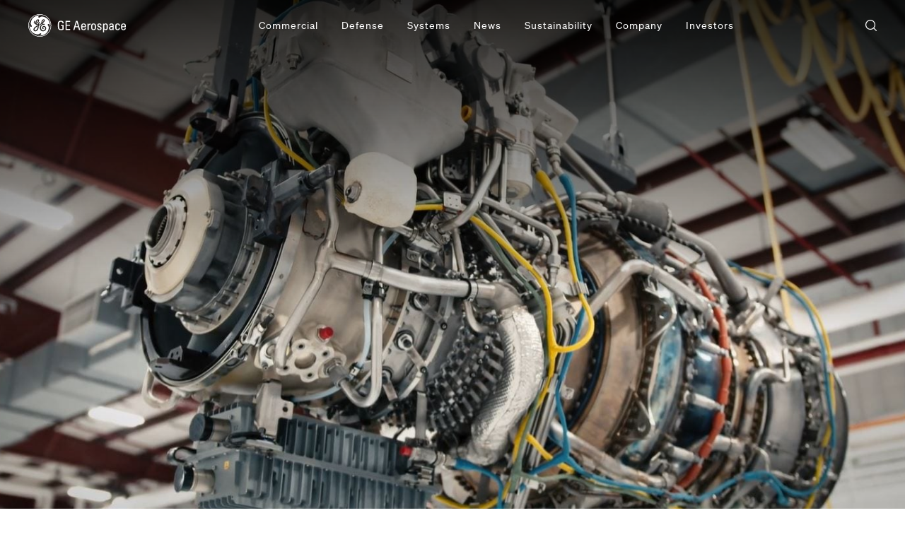

--- FILE ---
content_type: text/html; charset=UTF-8
request_url: https://www.geaerospace.com/news/articles/product/ge-delivers-first-production-t408-heavy-lift-ch-53k
body_size: 12918
content:
<!DOCTYPE html>
<html lang="en" dir="ltr" prefix="og: https://ogp.me/ns#">
  <head>
    <meta charset="utf-8" />
<style id="gutenberg-palette">:root .has-ge-atmosphere-blue-color{color:#00003d}:root .has-ge-atmosphere-blue-background-color{background-color:#00003d}:root .has-ge-tungsten-color{color:#eaeaea}:root .has-ge-tungsten-background-color{background-color:#eaeaea}:root .has-ge-avionics-green-color{color:#0ad64f}:root .has-ge-avionics-green-background-color{background-color:#0ad64f}:root .has-ge-sky-blue-color{color:#4181ff}:root .has-ge-sky-blue-background-color{background-color:#4181ff}:root .has-ge-black-color{color:#000}:root .has-ge-black-background-color{background-color:#000}:root .has-ge-grey-color{color:#808080}:root .has-ge-grey-background-color{background-color:#808080}:root .has-ge-white-color{color:#fff}:root .has-ge-white-background-color{background-color:#fff}</style>
<meta name="description" content="GE delivers first production T408 for heavy-lift CH-53K" />
<link rel="canonical" href="https://www.geaerospace.com/news/articles/product/ge-delivers-first-production-t408-heavy-lift-ch-53k" />
<meta property="og:image" content="https://www.geaerospace.com/sites/default/files/aerospace-1200x650-1.jpeg" />
<meta name="Generator" content="Drupal 11 (https://www.drupal.org)" />
<meta name="MobileOptimized" content="width" />
<meta name="HandheldFriendly" content="true" />
<meta name="viewport" content="width=device-width, initial-scale=1.0, minimum-scale=1.0, user-scalable=yes" />
<script type="application/ld+json">{
    "@context": "https://schema.org",
    "@graph": [
        {
            "@type": "NewsArticle",
            "headline": "GE Delivers First Production T408 for Heavy-Lift CH-53K",
            "image": {
                "@type": "ImageObject",
                "url": "https://www.geaerospace.com/news/sites/default/files/featured_images/T408-Hero.jpg"
            },
            "datePublished": "Mon, 10/28/2019 - 11:25",
            "dateModified": "Thu, 09/19/2024 - 07:03",
            "author": {
                "@type": "Person",
                "name": "Nick Hurm and Rich Gorham"
            }
        }
    ]
}</script>
<link rel="icon" href="/news/themes/custom/aero_news_sub_theme/favicon.ico" type="image/vnd.microsoft.icon" />
<link rel="alternate" hreflang="en" href="https://www.geaerospace.com/news/articles/product/ge-delivers-first-production-t408-heavy-lift-ch-53k" />

    <title>GE Delivers First Production T408 for Heavy-Lift CH-53K | GE Aerospace News</title>
    <link rel="stylesheet" media="all" href="/news/sites/default/files/css/css_tRgbMm2GrsChL2N3dAxSV2eGovoB2C1ersGMNBBKJT0.css?delta=0&amp;language=en&amp;theme=aero_news_sub_theme&amp;include=eJxtjksKwzAMRC9koiMZxZnGAvmDZafk9o1LF4F0I9B7gzSMVnzG27yN1feIBLJ-KhxPM7K8BNsNWeUAn4Z2Ucn7YKX_2O3XzqIhSqrzuoUmtUvJdDcz9vviDdxCpAdxdlpHopUN7pCrLX3nkso2FB9CWk4o" />
<link rel="stylesheet" media="all" href="/news/sites/default/files/css/css_EoeI4hYLfJGmv5f4_Vj2BV7Ye3fyrkE_8QM0Vn2zt80.css?delta=1&amp;language=en&amp;theme=aero_news_sub_theme&amp;include=eJxtjksKwzAMRC9koiMZxZnGAvmDZafk9o1LF4F0I9B7gzSMVnzG27yN1feIBLJ-KhxPM7K8BNsNWeUAn4Z2Ucn7YKX_2O3XzqIhSqrzuoUmtUvJdDcz9vviDdxCpAdxdlpHopUN7pCrLX3nkso2FB9CWk4o" />

    <script type="application/json" data-drupal-selector="drupal-settings-json">{"path":{"baseUrl":"\/news\/","pathPrefix":"","currentPath":"node\/6387","currentPathIsAdmin":false,"isFront":false,"currentLanguage":"en","themeUrl":"themes\/custom\/aero_news_sub_theme"},"pluralDelimiter":"\u0003","suppressDeprecationErrors":true,"ajaxPageState":{"libraries":"[base64]","theme":"aero_news_sub_theme","theme_token":null},"ajaxTrustedUrl":[],"gtag":{"tagId":"","consentMode":true,"otherIds":[],"events":[],"additionalConfigInfo":[]},"gtm":{"tagId":null,"settings":{"data_layer":"dataLayer","include_classes":false,"allowlist_classes":"","blocklist_classes":"","include_environment":false,"environment_id":"","environment_token":""},"tagIds":["GTM-5XWZ42C"]},"ge_link_extra_attributes":{"enable_open_new":1,"new_title_suffix":"(Opens in a new window)","new_text_to_empty_title":1,"new_rel_values":["noopener","noreferrer"],"new_class_values":[],"enable_open_self":0,"self_title_suffix":"","self_text_to_empty_title":0,"self_rel_values":[""],"self_class_values":[]},"ge_mailchimp_subscription":{"ge_mailchimp":{"timezone":"America\/New_York","basepath":"https:\/\/www.geaerospace.com\/news","frontpath":"https:\/\/www.geaerospace.com\/news\/"}},"aerospace_multilingual":{"native_map":{"Afrikaans":"Afrikaans","Amharic":"\u12a0\u121b\u122d\u129b","Arabic":"\u0627\u0644\u0639\u0631\u0628\u064a\u0629","Asturian":"Asturianu","Azerbaijani":"Az\u0259rbaycanca","Belarusian":"\u0411\u0435\u043b\u0430\u0440\u0443\u0441\u043a\u0430\u044f","Bulgarian":"\u0411\u044a\u043b\u0433\u0430\u0440\u0441\u043a\u0438","Bengali":"\u09ac\u09be\u0982\u09b2\u09be","Tibetan":"\u0f56\u0f7c\u0f51\u0f0b\u0f66\u0f90\u0f51\u0f0b","Breton":"Breton","Bosnian":"Bosanski","Catalan":"Catal\u00e0","Czech":"\u010ce\u0161tina","Welsh":"Cymraeg","Danish":"Dansk","German":"Deutsch","Dzongkha":"\u0f62\u0fab\u0f7c\u0f44\u0f0b\u0f41","Greek":"\u0395\u03bb\u03bb\u03b7\u03bd\u03b9\u03ba\u03ac","English":"English","English, British":"English, British","Simple English":"Simple English","Esperanto":"Esperanto","Spanish":"Espa\u00f1ol","Estonian":"Eesti","Basque":"Euskera","Persian, Farsi":"\u0641\u0627\u0631\u0633\u06cc","Finnish":"Suomi","Filipino":"Filipino","Faeroese":"F\u00f8royskt","French":"Fran\u00e7ais","Frisian, Western":"Frysk","Irish":"Gaeilge","Scots Gaelic":"G\u00e0idhlig","Galician":"Galego","Swiss German":"Schwyzerd\u00fctsch","Gujarati":"\u0a97\u0ac1\u0a9c\u0ab0\u0abe\u0aa4\u0ac0","Hawaiian":"\u02bb\u014clelo Hawai\u02bbi","Hebrew":"\u05e2\u05d1\u05e8\u05d9\u05ea","Hindi":"\u0939\u093f\u0928\u094d\u0926\u0940","Croatian":"Hrvatski","Haitian Creole":"Krey\u00f2l ayisyen","Hungarian":"Magyar","Armenian":"\u0540\u0561\u0575\u0565\u0580\u0565\u0576","Indonesian":"Bahasa Indonesia","Icelandic":"\u00cdslenska","Italian":"Italiano","Japanese":"\u65e5\u672c\u8a9e","Javanese":"Basa Java","Georgian":"\u10e5\u10d0\u10e0\u10d7\u10e3\u10da\u10d8 \u10d4\u10dc\u10d0","Kazakh":"\u049a\u0430\u0437\u0430\u049b","Khmer":"\u1797\u17b6\u179f\u17b6\u1781\u17d2\u1798\u17c2\u179a","Kannada":"\u0c95\u0ca8\u0ccd\u0ca8\u0ca1","Korean":"\ud55c\uad6d\uc5b4","Kurdish":"Kurd\u00ee","Kyrgyz":"\u041a\u044b\u0440\u0433\u044b\u0437\u0447\u0430","Lao":"\u0e9e\u0eb2\u0eaa\u0eb2\u0ea5\u0eb2\u0ea7","Lithuanian":"Lietuvi\u0173","Latvian":"Latvie\u0161u","Malagasy":"Malagasy","Macedonian":"\u041c\u0430\u043a\u0435\u0434\u043e\u043d\u0441\u043a\u0438","Malayalam":"\u0d2e\u0d32\u0d2f\u0d3e\u0d33\u0d02","Mongolian":"\u043c\u043e\u043d\u0433\u043e\u043b","Marathi":"\u092e\u0930\u093e\u0920\u0940","Bahasa Malaysia":"\u0628\u0647\u0627\u0633 \u0645\u0644\u0627\u064a\u0648","Maltese":"Malti","Burmese":"\u1017\u1019\u102c\u1005\u1000\u102c\u1038","Nepali":"\u0928\u0947\u092a\u093e\u0932\u0940","Dutch":"Nederlands","Norwegian Bokm\u00e5l":"Norsk, bokm\u00e5l","Norwegian Nynorsk":"Norsk, nynorsk","Occitan":"Occitan","Odia":"\u0b13\u0b21\u0b3f\u0b06","Ossetian":"Ossetian","Punjabi":"\u0a2a\u0a70\u0a1c\u0a3e\u0a2c\u0a40","Polish":"Polski","Persian, Afghanistan":"\u062f\u0631\u06cc","Pashto":"\u067e\u069a\u062a\u0648","Portuguese, International":"Portugu\u00eas, Internacional","Portuguese, Portugal":"Portugu\u00eas, Portugal","Portuguese, Brazil":"Portugu\u00eas, Brasil","Rohingya":"Ru\u00e1inga","Rumantsch Grischun":"Rumantsch Grischun","Romanian":"Rom\u00e2n\u0103","Russian":"\u0420\u0443\u0441\u0441\u043a\u0438\u0439","Kinyarwanda":"Kinyarwanda","Scots":"Scots","Northern Sami":"S\u00e1mi","Sinhala":"\u0dc3\u0dd2\u0d82\u0dc4\u0dbd","Slovak":"Sloven\u010dina","Slovenian":"Sloven\u0161\u010dina","Albanian":"Shqip","Serbian":"\u0421\u0440\u043f\u0441\u043a\u0438","Swedish":"Svenska","Swahili":"Kiswahili","Tamil":"\u0ba4\u0bae\u0bbf\u0bb4\u0bcd","Tamil, Sri Lanka":"\u0ba4\u0bae\u0bbf\u0bb4\u0bcd, \u0b87\u0bb2\u0b99\u0bcd\u0b95\u0bc8","Telugu":"\u0c24\u0c46\u0c32\u0c41\u0c17\u0c41","Thai":"\u0e20\u0e32\u0e29\u0e32\u0e44\u0e17\u0e22","Turkish":"T\u00fcrk\u00e7e","Tuvan":"\u0422\u044b\u0432\u0430 \u0434\u044b\u043b","Uyghur":"\u0626\u06c7\u064a\u063a\u06c7\u0631\u0686\u06d5","Ukrainian":"\u0423\u043a\u0440\u0430\u0457\u043d\u0441\u044c\u043a\u0430","Urdu":"\u0627\u0631\u062f\u0648","Vietnamese":"Ti\u1ebfng Vi\u1ec7t","Lolspeak":"Lolspeak","Chinese, Simplified":"\u7b80\u4f53\u4e2d\u6587","Chinese, Traditional":"\u7e41\u9ad4\u4e2d\u6587"},"native_by_code":{"af":"Afrikaans","am":"\u12a0\u121b\u122d\u129b","ar":"\u0627\u0644\u0639\u0631\u0628\u064a\u0629","ast":"Asturianu","az":"Az\u0259rbaycanca","be":"\u0411\u0435\u043b\u0430\u0440\u0443\u0441\u043a\u0430\u044f","bg":"\u0411\u044a\u043b\u0433\u0430\u0440\u0441\u043a\u0438","bn":"\u09ac\u09be\u0982\u09b2\u09be","bo":"\u0f56\u0f7c\u0f51\u0f0b\u0f66\u0f90\u0f51\u0f0b","br":"Breton","bs":"Bosanski","ca":"Catal\u00e0","cs":"\u010ce\u0161tina","cy":"Cymraeg","da":"Dansk","de":"Deutsch","dz":"\u0f62\u0fab\u0f7c\u0f44\u0f0b\u0f41","el":"\u0395\u03bb\u03bb\u03b7\u03bd\u03b9\u03ba\u03ac","en":"English","en-gb":"English, British","en-x-simple":"Simple English","eo":"Esperanto","es":"Espa\u00f1ol","et":"Eesti","eu":"Euskera","fa":"\u0641\u0627\u0631\u0633\u06cc","fi":"Suomi","fil":"Filipino","fo":"F\u00f8royskt","fr":"Fran\u00e7ais","fy":"Frysk","ga":"Gaeilge","gd":"G\u00e0idhlig","gl":"Galego","gsw-berne":"Schwyzerd\u00fctsch","gu":"\u0a97\u0ac1\u0a9c\u0ab0\u0abe\u0aa4\u0ac0","haw":"\u02bb\u014clelo Hawai\u02bbi","he":"\u05e2\u05d1\u05e8\u05d9\u05ea","hi":"\u0939\u093f\u0928\u094d\u0926\u0940","hr":"Hrvatski","ht":"Krey\u00f2l ayisyen","hu":"Magyar","hy":"\u0540\u0561\u0575\u0565\u0580\u0565\u0576","id":"Bahasa Indonesia","is":"\u00cdslenska","it":"Italiano","ja":"\u65e5\u672c\u8a9e","jv":"Basa Java","ka":"\u10e5\u10d0\u10e0\u10d7\u10e3\u10da\u10d8 \u10d4\u10dc\u10d0","kk":"\u049a\u0430\u0437\u0430\u049b","km":"\u1797\u17b6\u179f\u17b6\u1781\u17d2\u1798\u17c2\u179a","kn":"\u0c95\u0ca8\u0ccd\u0ca8\u0ca1","ko":"\ud55c\uad6d\uc5b4","ku":"Kurd\u00ee","ky":"\u041a\u044b\u0440\u0433\u044b\u0437\u0447\u0430","lo":"\u0e9e\u0eb2\u0eaa\u0eb2\u0ea5\u0eb2\u0ea7","lt":"Lietuvi\u0173","lv":"Latvie\u0161u","mg":"Malagasy","mk":"\u041c\u0430\u043a\u0435\u0434\u043e\u043d\u0441\u043a\u0438","ml":"\u0d2e\u0d32\u0d2f\u0d3e\u0d33\u0d02","mn":"\u043c\u043e\u043d\u0433\u043e\u043b","mr":"\u092e\u0930\u093e\u0920\u0940","ms":"\u0628\u0647\u0627\u0633 \u0645\u0644\u0627\u064a\u0648","mt":"Malti","my":"\u1017\u1019\u102c\u1005\u1000\u102c\u1038","ne":"\u0928\u0947\u092a\u093e\u0932\u0940","nl":"Nederlands","nb":"Norsk, bokm\u00e5l","nn":"Norsk, nynorsk","oc":"Occitan","or":"\u0b13\u0b21\u0b3f\u0b06","os":"Ossetian","pa":"\u0a2a\u0a70\u0a1c\u0a3e\u0a2c\u0a40","pl":"Polski","prs":"\u062f\u0631\u06cc","ps":"\u067e\u069a\u062a\u0648","pt":"Portugu\u00eas, Internacional","pt-pt":"Portugu\u00eas, Portugal","pt-br":"Portugu\u00eas, Brasil","rhg":"Ru\u00e1inga","rm-rumgr":"Rumantsch Grischun","ro":"Rom\u00e2n\u0103","ru":"\u0420\u0443\u0441\u0441\u043a\u0438\u0439","rw":"Kinyarwanda","sco":"Scots","se":"S\u00e1mi","si":"\u0dc3\u0dd2\u0d82\u0dc4\u0dbd","sk":"Sloven\u010dina","sl":"Sloven\u0161\u010dina","sq":"Shqip","sr":"\u0421\u0440\u043f\u0441\u043a\u0438","sv":"Svenska","sw":"Kiswahili","ta":"\u0ba4\u0bae\u0bbf\u0bb4\u0bcd","ta-lk":"\u0ba4\u0bae\u0bbf\u0bb4\u0bcd, \u0b87\u0bb2\u0b99\u0bcd\u0b95\u0bc8","te":"\u0c24\u0c46\u0c32\u0c41\u0c17\u0c41","th":"\u0e20\u0e32\u0e29\u0e32\u0e44\u0e17\u0e22","tr":"T\u00fcrk\u00e7e","tyv":"\u0422\u044b\u0432\u0430 \u0434\u044b\u043b","ug":"\u0626\u06c7\u064a\u063a\u06c7\u0631\u0686\u06d5","uk":"\u0423\u043a\u0440\u0430\u0457\u043d\u0441\u044c\u043a\u0430","ur":"\u0627\u0631\u062f\u0648","vi":"Ti\u1ebfng Vi\u1ec7t","xx-lolspeak":"Lolspeak","zh-hans":"\u7b80\u4f53\u4e2d\u6587","zh-hant":"\u7e41\u9ad4\u4e2d\u6587"}},"ge_unified_search":{"search_path":"\/news\/search","overlay_opacity":"1","fast_iframe_mode":false,"skeleton_mode":true},"csp":{"nonce":"QF6hV5gDjsnkt97bENqKzw"},"user":{"uid":0,"permissionsHash":"a6b887b7199d7b12b638c226eb2089ac83ae5efa8407c089535459dffbce7c02"}}</script>
<script src="/news/sites/default/files/js/js_-c83sVnQJjg6qSSo3hyY5m5NIQ7qHQdkvxwkgxGzpRo.js?scope=header&amp;delta=0&amp;language=en&amp;theme=aero_news_sub_theme&amp;include=[base64]"></script>
<script src="/news/modules/contrib/google_tag/js/gtag.js?t99i96"></script>
<script src="/news/modules/contrib/google_tag/js/gtm.js?t99i96"></script>

    <link rel="preload" href="https://www.geaerospace.com/news/themes/custom/aero_unified/assets/fonts/aero-sons/sons-regular.woff2" as="font" type="font/woff2" crossorigin="anonymous">
<link rel="preload" href="https://www.geaerospace.com/news/themes/custom/aero_unified/assets/fonts/aero-sons/sons-regular-italic.woff2" as="font" type="font/woff2" crossorigin="anonymous">
<link rel="preload" href="https://www.geaerospace.com/news/themes/custom/aero_unified/assets/fonts/aero-sons/sons-semibold.woff2" as="font" type="font/woff2" crossorigin="anonymous">
<link rel="preload" href="https://www.geaerospace.com/news/themes/custom/aero_unified/assets/fonts/aero-sons/sons-semibold-italic.woff2" as="font" type="font/woff2" crossorigin="anonymous">
<link rel="preload" href="https://www.geaerospace.com/news/themes/custom/aero_unified/assets/fonts/aero-sons/sons-light.woff2" as="font" type="font/woff2" crossorigin="anonymous">
<link rel="preload" href="https://www.geaerospace.com/news/themes/custom/aero_unified/assets/fonts/aero-sons/sons-light-italic.woff2" as="font" type="font/woff2" crossorigin="anonymous">
<link rel="preload" href="https://www.geaerospace.com/news/themes/custom/aero_unified/assets/fonts/corporate/ge-corporate-icons.woff" as="font" type="font/woff" crossorigin="anonymous">
<link rel="preload" href="https://www.geaerospace.com/news/themes/custom/aero_unified/assets/fonts/icomoon/icomoon.woff" as="font" type="font/woff" crossorigin="anonymous">
      <link rel="preload" href="https://www.geaerospace.com/news/modules/custom/ge_unified_search/css/colorbox/colorbox_style.css" as="style">
    <link rel="preload" href="https://www.geaerospace.com/news/modules/custom/ge_unified_search/css/ge-unified-search.css" as="style">
    <link rel="preload" href="https://www.geaerospace.com/news/libraries/colorbox/jquery.colorbox-min.js" as="script">
    <link rel="preload" href="https://www.geaerospace.com/news/modules/custom/ge_unified_search/css/colorbox/colorbox_style.js" as="script">
    <link rel="preload" href="https://www.geaerospace.com/news/modules/custom/ge_unified_search/js/ge-unified-search.js" as="script">
    <link rel="preload" href="https://www.geaerospace.com/news/modules/custom/ge_unified_search/css/ge-search-form.css" as="style">
    <link rel="preload" href="https://www.geaerospace.com/news/modules/custom/ge_unified_search/js/ge-search-form.js" as="script">
    <link rel="prefetch" href="/news/search">
    </head>
  <body class="node-6387 node-type--article">
        <a href="#main-content" class="visually-hidden focusable" data-swiftype-index="false">
      Skip to main content
    </a>
    <noscript><iframe src="https://www.googletagmanager.com/ns.html?id=GTM-5XWZ42C"
                  height="0" width="0" style="display:none;visibility:hidden"></iframe></noscript>

      <div class="dialog-off-canvas-main-canvas" data-off-canvas-main-canvas>
    <!--  Page Header Blocks -->
      <div data-drupal-messages-fallback class="hidden"></div>



<div  class="block--type-basic block block-block-content block-block-contentb630b062-7696-40a3-94be-8c17e6d36822 block--basic block--aero-news-sub-theme-menufixforsafari" data-component-id="radix:block">

  
          

            <div class="block__content">
        


            <div  data-component-id="radix:field" class="field field--name-body field--type-text-with-summary field--label-hidden field--item"><style>
    .aerospace-navigation.navbar .nav-item .dropdown-menu { z-index: 1; }
</style></div>
      
      </div>
      
</div>

  
<!--  End of Page Header Blocks -->

    <!--  Render Navigations -->
  <!-- header menu begins -->
    <header class="navigation aerospace-navigation-light">
      <nav id="block-aero-unified-main-menu"  class="navbar navbar-expand-custom navbar-light aerospace-navigation fixed-top" data-block-plugin-id="system_menu_block:main" data-swiftype-index="false">
            
  <div class="container-fluid p-0">
      <a class="navbar-brand" href="/">
      <img class="aerospace-logo" alt="GE Aerospace News" title="GE Aerospace Logo" src="/news/themes/custom/aero_news_sub_theme/logo.svg">
    </a>
    <div class="d-flex align-items-center">
      <button class="navbar-toggler collapsed" type="button" data-bs-toggle="collapse" data-bs-target="#navbarNavDropdown" aria-controls="navbarNavDropdown" aria-expanded="false" aria-label="Toggle navigation">
        <span class="navbar-toggler-icon"></span>
      </button>
    </div>

    <!-- menu content begins -->

        



  <div class="navbar-wrapper">
    <div class="collapse navbar-collapse justify-content-end" id="navbarNavDropdown">
              <ul id="dropdown-menu-list" data-region="header"  class="navbar-nav dropdown-menu-list first--level">
                                              <li class="nav-item menu-level-one ">
                                                                                  
                <a href="https://www.geaerospace.com/commercial" class="navbar-text nav-link dropdown-toggle has-children" title="Commercial">Commercial<i class="ficon-angle-right"></i></a>

                                  <div class="dropdown-menu dropdown-l1 has-megamenu m-0 px-0 py-1">
                    <div class="row h-100 commercial-section">
                                          
                                                
                                      
                                                    
    
          
          
        <div class="col">
                        <strong class="back-step"><i class="ficon-angle-left"></i>Back</strong>
        <h5 class="default-title">
                              <a href="https://www.geaerospace.com/commercial/engines" title="Engines">Commercial Engines<i class="svg-icon-arrow-right"></i></a>
        </h5>
      
                            
                      <ul class="nav flex-column">
              <li class="has-next-level">
                                                  <a href="https://www.geaerospace.com/commercial/widebody" class="column-one menu-title has-children">Widebody<i class="ficon-angle-right"></i></a>
                              </li>

              <div class="dropdown-l3">
                <div class="col">
                  <strong class="back-step2"><i class="ficon-angle-left"></i>Back</strong>
                  <h5 class="default-title">
                                                            <a href="https://www.geaerospace.com/commercial/widebody" class="column-one">Commercial Engines<span>Widebody</span><i class="svg-icon-arrow-right"></i></a>
                  </h5>
                  <ul class="nav flex-column">
                                                            <li><a href="https://www.geaerospace.com/commercial/aircraft-engines/genx" class="nav-link" title="GEnx">GEnx</a></li>
                                        <li><a href="https://www.geaerospace.com/commercial/aircraft-engines/ge90" class="nav-link" title="GE90">GE90</a></li>
                                        <li><a href="https://www.geaerospace.com/commercial/aircraft-engines/ge9x" class="nav-link" title="GE9X">GE9X</a></li>
                                        <li><a href="https://www.geaerospace.com/commercial/aircraft-engines/cf6" class="nav-link" title="CF6">CF6</a></li>
            
                  </ul>
                </div>
                          <div class="col last-col-box support-section mob-show">
                                          <div class="col-light-bg d-lg-none">
      <h5 class="default-title">
                <a href="https://www.geaerospace.com/customer-support#support-contacts" title="View commercial support contacts">View commercial support contacts<i class="svg-icon-arrow-right"></i></a>
      </h5>
    </div>
  
                    </div>

      
              </div>
            </ul>

          
                      
                      <ul class="nav flex-column">
              <li class="has-next-level">
                                                  <a href="https://www.geaerospace.com/commercial/narrowbody" target="_self" class="column-one menu-title has-children">Narrowbody<i class="ficon-angle-right"></i></a>
                              </li>

              <div class="dropdown-l3">
                <div class="col">
                  <strong class="back-step2"><i class="ficon-angle-left"></i>Back</strong>
                  <h5 class="default-title">
                                                            <a href="https://www.geaerospace.com/commercial/narrowbody" target="_self" class="column-one">Commercial Engines<span>Narrowbody</span><i class="svg-icon-arrow-right"></i></a>
                  </h5>
                  <ul class="nav flex-column">
                                                            <li><a href="https://www.geaerospace.com/commercial/aircraft-engines/cfm-leap" class="nav-link" title="CFM LEAP">CFM LEAP</a></li>
                                        <li><a href="https://www.geaerospace.com/commercial/aircraft-engines/cfm56" class="nav-link" title="CFM56">CFM56</a></li>
                                        <li><a href="https://www.geaerospace.com/cfm-rise-program" class="nav-link">CFM RISE program</a></li>
            
                  </ul>
                </div>
                          <div class="col last-col-box support-section mob-show">
                                          <div class="col-light-bg d-lg-none">
      <h5 class="default-title">
                <a href="https://www.geaerospace.com/customer-support#support-contacts" title="View commercial support contacts">View commercial support contacts<i class="svg-icon-arrow-right"></i></a>
      </h5>
    </div>
  
                    </div>

      
              </div>
            </ul>

          
                      
          
              
    </div>
  
                                  
                                      
                                
    
          
          
        <div class="col">
                        <h5 class="default-title"></h5>
      
              
                      <ul class="nav flex-column">
              <li class="has-next-level">
                                                  <span class="menu-title has-children" title="Regional &amp; Business">Regional &amp; Business<i class="ficon-angle-right"></i></span>
                              </li>

              <div class="dropdown-l3">
                <div class="col">
                  <strong class="back-step2"><i class="ficon-angle-left"></i>Back</strong>
                  <h5 class="default-title">
                                                            <span title="Regional &amp; Business">Commercial Engines<span>Regional &amp; Business</span><i class="svg-icon-arrow-right"></i></span>
                  </h5>
                  <ul class="nav flex-column">
                                                            <li><a href="https://www.geaerospace.com/commercial/aircraft-engines/catalyst" class="nav-link" title="Catalyst">Catalyst</a></li>
                                        <li><a href="https://www.geaerospace.com/commercial/aircraft-engines/ct7" class="nav-link" title="CT7">CT7</a></li>
                                        <li><a href="https://www.geaerospace.com/commercial/aircraft-engines/hf120" class="nav-link" title="HF120">HF120</a></li>
                                        <li><a href="https://www.geaerospace.com/commercial/aircraft-engines/h-series" class="nav-link" title="H-Series">H-Series</a></li>
                                        <li><a href="https://www.geaerospace.com/commercial/aircraft-engines/passport" class="nav-link" title="Passport">Passport</a></li>
            
                  </ul>
                </div>
                          <div class="col last-col-box support-section mob-show">
                                          <div class="col-light-bg d-lg-none">
      <h5 class="default-title">
                <a href="https://www.geaerospace.com/customer-support#support-contacts" title="View support contacts">View support contacts<i class="svg-icon-arrow-right"></i></a>
      </h5>
    </div>
  
                    </div>

      
              </div>
            </ul>

          
                      
          
              
    </div>
  
                                  
                        
                          <div class="col last-col-box mob-menu">
                                          <div class="col-light-bg">
      <h5 class="default-title d-block">
                        <a href="https://www.geaerospace.com/commercial/services" title="Services">Services<i class="svg-icon-arrow-right"></i></a>

      </h5>
            <ul class="nav flex-column">
                  <li><a href="https://www.geaerospace.com/commercial/services/true-choice" class="nav-link">TrueChoice™ Commercial Services</a></li>
                  <li><a href="https://www.geaerospace.com/commercial/services/TRUEngine" class="nav-link">TRUEngine</a></li>
                  <li><a href="https://www.geaerospace.com/commercial/services/on-wing-support" class="nav-link">On Wing Support</a></li>
                  <li><a href="https://www.geaerospace.com/commercial/services/onpoint" class="nav-link">OnPoint Regional &amp; Business Services</a></li>
                  <li><a href="https://www.geaerospace.com/commercial/services/engine-maintenance-technologies" class="nav-link">Engine Maintenance Technologies</a></li>
                  <li><a href="https://www.geaerospace.com/commercial/services/test-services" class="nav-link">Test Services</a></li>
                  <li><a href="https://www.geaerospace.com/collaborative-insight" class="nav-link">Engine Health Monitoring</a></li>
              </ul>
          </div>
  
                                            <div class="col-light-bg commercial-box">
    <h5 class="default-title d-block">
                  <a href="https://www.geaerospace.com/customer-support#support-contacts" title="View commercial support contacts">View commercial support contacts<i class="svg-icon-arrow-right"></i></a>
    </h5>
  </div>
  
                    </div>

                              
                    
                    </div>
                  </div>
                
              </li>
                                                <li class="nav-item menu-level-one ">
                                                                                  
                <a href="https://www.geaerospace.com/military-defense" class="navbar-text nav-link dropdown-toggle has-children" title="Defense">Defense<i class="ficon-angle-right"></i></a>

                                  <div class="dropdown-menu dropdown-l1 has-megamenu m-0 px-0 py-1">
                    <div class="row h-100 defense-section">
                                          
                                                
                                      
                                
    
          
          
        <div class="col">
                        <strong class="back-step"><i class="ficon-angle-left"></i>Back</strong>
        <h5 class="default-title">
                              <a href="https://www.geaerospace.com/military-defense/engines" class="defense-col-2" title="Engines">Engines<i class="svg-icon-arrow-right"></i></a>
        </h5>
      
              
                      <ul class="nav flex-column">
              <li class="has-next-level">
                                                  <span class="menu-title has-children" title="Defense">Defense<i class="ficon-angle-right"></i></span>
                              </li>

              <div class="dropdown-l3">
                <div class="col">
                  <strong class="back-step2"><i class="ficon-angle-left"></i>Back</strong>
                  <h5 class="default-title">
                                                            <span title="Defense">Engines<span>Defense</span><i class="svg-icon-arrow-right"></i></span>
                  </h5>
                  <ul class="nav flex-column">
                                                            <li><a href="https://www.geaerospace.com/commercial/aircraft-engines/cfm56" class="nav-link" title="F108">F108</a></li>
                                        <li><a href="https://www.geaerospace.com/military-defense/engines/f110" class="nav-link">F110</a></li>
                                        <li><a href="https://www.geaerospace.com/commercial/aircraft-engines/cf6" class="nav-link" title="F138">F138</a></li>
                                        <li><a href="https://www.geaerospace.com/military-defense/engines/f404" class="nav-link" title="F404">F404</a></li>
                                        <li><a href="https://www.geaerospace.com/military-defense/engines/f414" class="nav-link" title="F414">F414</a></li>
                                        <li><a href="https://www.geaerospace.com/military-defense/engines/t408" class="nav-link" title="T408">T408</a></li>
                                        <li><a href="https://www.geaerospace.com/military-defense/engines/t700" class="nav-link" title="T700">T700</a></li>
                                        <li><a href="https://www.geaerospace.com/military-defense/engines/t901" class="nav-link" title="T901">T901</a></li>
                                        <li><a href="https://www.geaerospace.com/military-defense/engines/xa100" class="nav-link" title="XA100">XA100</a></li>
            
                  </ul>
                </div>
                          <div class="col last-col-box support-section">
                                          <div class="col-light-bg">
      <h5 class="default-title">
        <a href="" title="Defense support">Defense support</a>
      </h5>
      <div class="mob-show">
        <ul class="support-section-mob">
                      <li>Email
                          <a href="mailto:defense.marketing@ge.com">defense.marketing@ge.com</a>
                        </li>
                                      </ul>
      </div>
    </div>
  
                    </div>

      
              </div>
            </ul>

          
                      
          
              
    </div>
  
                                  
                                      
                                
    
          
          
        <div class="col">
                        <h5 class="default-title"></h5>
      
              
                      <ul class="nav flex-column">
              <li class="has-next-level">
                                                  <a href="https://www.geaerospace.com/military-defense/marine" class="menu-title has-children" title="Marine">Marine<i class="ficon-angle-right"></i></a>
                              </li>

              <div class="dropdown-l3">
                <div class="col">
                  <strong class="back-step2"><i class="ficon-angle-left"></i>Back</strong>
                  <h5 class="default-title">
                                                            <a href="https://www.geaerospace.com/military-defense/marine" title="Marine">Engines<span>Marine</span><i class="svg-icon-arrow-right"></i></a>
                  </h5>
                  <ul class="nav flex-column">
                                                            <li><a href="https://www.geaerospace.com/military-defense/engines/lm2500-plus-g4" class="nav-link" title="LM2500+G4">LM2500+G4</a></li>
                                        <li><a href="https://www.geaerospace.com/military-defense/engines/lm2500" class="nav-link" title="LM2500">LM2500</a></li>
                                        <li><a href="https://www.geaerospace.com/military-defense/engines/lm500" class="nav-link" title="LM500">LM500</a></li>
                                        <li><a href="https://www.geaerospace.com/military-defense/engines/lm6000" class="nav-link" title="LM6000">LM6000</a></li>
            
                  </ul>
                </div>
                          <div class="col last-col-box support-section">
                                          <div class="col-light-bg">
      <h5 class="default-title">
        <a href="" title="Marine support">Marine support</a>
      </h5>
      <div class="mob-show">
        <ul class="support-section-mob">
                      <li>Email
                          <a href="mailto:marine.marketing@ge.com">marine.marketing@ge.com</a>
                        </li>
                                      </ul>
      </div>
    </div>
  
                    </div>

      
              </div>
            </ul>

          
                      
          
              
    </div>
  
                                  
                        
                          <div class="col col-xl-4 last-col-box mob-menu">
                                          <div class="col-light-bg">
      <h5 class="default-title d-block">
                        <a href="https://www.geaerospace.com/military-defense/services" title="Services">Services<i class="svg-icon-arrow-right"></i></a>

      </h5>
            <ul class="nav flex-column mb-3">
                  <li><a href="https://www.geaerospace.com/military-defense/services" class="nav-link">TrueChoice Defense Services</a></li>
                  <li><a href="https://www.geaerospace.com/military-defense/services/marine" class="nav-link">Marine Services</a></li>
              </ul>
            <picture>
                <img class="w-100 lazyload" loading="lazy" src="/news/sites/default/files/2023-10/rectangle3464.png" alt="GE Employee">
              </picture>
    </div>
  
                    </div>

                              
                    
                    </div>
                  </div>
                
              </li>
                                                <li class="nav-item menu-level-one system-dropdown">
                                                                                  
                <a href="https://www.geaerospace.com/systems" class="navbar-text nav-link dropdown-toggle has-children" title="Systems">Systems<i class="ficon-angle-right"></i></a>

                                  <div class="dropdown-menu dropdown-l1 has-megamenu m-0 px-0 py-1">
                    <div class="row h-100 systems-section">
                                          
                                                                  <div class="col">
            
                        <strong class="back-step"><i class="ficon-angle-left"></i>Back</strong>
          <h5 class="default-title d-lg-none">
                                                <a href="https://www.geaerospace.com/systems" title="Systems">Systems<i class="svg-icon-arrow-right"></i></a>
          </h5>
        
                  <ul class="nav flex-column  full-height">
            <li class="has-next-level">
                                                                                          <a href="https://www.geaerospace.com/systems/avionics" class="menu-title" title="Avionics Systems">Avionics Systems<i class="svg-icon-arrow-right"></i></a>
                          </li>

                      </ul>
                  </div>
  
                                  
                                                                  <div class="col">
            
                                
                  <ul class="nav flex-column  full-height">
            <li class="has-next-level">
                                                                                          <a href="https://www.geaerospace.com/systems/electrical-power" class="menu-title" title="Electrical Power">Electrical Power<i class="svg-icon-arrow-right"></i></a>
                          </li>

                      </ul>
                  </div>
  
                                  
                                                                  <div class="col">
            
                                
                  <ul class="nav flex-column  full-height">
            <li class="has-next-level">
                                                                                          <a href="https://www.geaerospace.com/systems/saas" class="menu-title" title="Software">Software<i class="svg-icon-arrow-right"></i></a>
                          </li>

                      </ul>
                  </div>
  
                                  
                                            
              <div class="col last-col-box support-section">
                                        <div class="col-light-bg desktop-h-100 d-lg-block">
    <h5 class="default-title">
                  <span title="System support">System support</span>
    </h5>
    <div class="mob-show">
      <ul class="support-section-mob">
                              </ul>
    </div>
        <ul class="nav flex-column mob-hide">
              <li><a href="https://www.geaerospace.com/customer-support#support-contacts" class="nav-link">Customer support</a></li>
              <li><a href="https://www.unisonindustries.com/contact/" target="_blank" class="nav-link">Unison</a></li>
              <li><a href="https://dowty.com/contact-us/" target="_blank" class="nav-link">Dowty propellers</a></li>
          </ul>
      </div>
  
                                              <div class="col-light-bg d-lg-none">
      <h5 class="default-title">
                <a href="https://www.geaerospace.com/customer-support#support-contacts" title="View support contacts">View support contacts<i class="svg-icon-arrow-right"></i></a>
      </h5>
    </div>
  
                    </div>

                              
                    </div>
                  </div>
                
              </li>
                                                <li class="nav-item menu-level-one system-dropdown">
                                                                                  
                <a href="/news/" title="News" class="navbar-text nav-link dropdown-toggle has-children" data-drupal-link-system-path="&lt;front&gt;">News<i class="ficon-angle-right"></i></a>

                                  <div class="dropdown-menu dropdown-l1 has-megamenu m-0 px-0 py-1">
                    <div class="row h-100 news-section">
                                          
                                                                  <div class="col">
            
                        <strong class="back-step"><i class="ficon-angle-left"></i>Back</strong>
          <h5 class="default-title d-lg-none">
                                                <a href="/news/" title="News" data-drupal-link-system-path="&lt;front&gt;">News<i class="svg-icon-arrow-right"></i></a>
          </h5>
        
                  <ul class="nav flex-column  full-height">
            <li class="has-next-level">
                                                                                          <a href="https://www.geaerospace.com/news/articles" class="menu-title" title="Articles">Articles<i class="svg-icon-arrow-right"></i></a>
                          </li>

                      </ul>
                  </div>
  
                                  
                                                                  <div class="col">
            
                                
                  <ul class="nav flex-column  full-height">
            <li class="has-next-level">
                                                                                          <a href="https://www.geaerospace.com/news/press-releases" class="menu-title" title="Press Releases">Press Releases<i class="svg-icon-arrow-right"></i></a>
                          </li>

                      </ul>
                  </div>
  
                              
                    </div>
                  </div>
                
              </li>
                                                <li class="nav-item menu-level-one system-dropdown">
                                                                                  
                <a href="https://www.geaerospace.com/sustainability" class="navbar-text nav-link dropdown-toggle has-children" title="Sustainability">Sustainability<i class="ficon-angle-right"></i></a>

                                  <div class="dropdown-menu dropdown-l1 has-megamenu m-0 px-0 py-1">
                    <div class="row h-100 sustainability-section">
                                          
                                                                  <div class="col">
            
                        <strong class="back-step"><i class="ficon-angle-left"></i>Back</strong>
          <h5 class="default-title d-lg-none">
                                                <a href="https://www.geaerospace.com/sustainability" title="Sustainability">Sustainability<i class="svg-icon-arrow-right"></i></a>
          </h5>
        
                  <ul class="nav flex-column">
            <li class="has-next-level">
                                                                                          <a href="https://www.geaerospace.com/sustainability" class="menu-title" title="Sustainability">Sustainability<i class="svg-icon-arrow-right"></i></a>
                          </li>

                      </ul>
                                        
                  <ul class="nav flex-column  full-height">
            <li class="has-next-level">
                                                                                          <a href="https://www.geaerospace.com/sustainability/reporting" class="menu-title" title="Sustainability Reporting">Sustainability Reporting<i class="svg-icon-arrow-right"></i></a>
                          </li>

                      </ul>
                  </div>
  
                                  
                                                                  <div class="col">
            
                                
                  <ul class="nav flex-column  full-height">
            <li class="has-next-level">
                                                                                          <a href="https://www.geaerospace.com/sustainability/innovation" class="menu-title has-children" title="Innovation">Innovation<i class="svg-icon-arrow-right"></i><i class="ficon-angle-right"></i></a>
                          </li>

                          <div class="dropdown-l3">
                <strong class="back-step2"><i class="ficon-angle-left"></i>Back</strong>
                <h5 class="default-title">
                                    <a href="https://www.geaerospace.com/sustainability/innovation" title="Innovation">Sustainability<span>Innovation</span><i class="svg-icon-arrow-right"></i></a>
                </h5>
                                                                        <li><a href="https://www.geaerospace.com/sustainability/innovation/alternative-fuels" class="nav-link" title="Alternative Fuels">Alternative Fuels</a></li>
                                        <li><a href="https://www.geaerospace.com/sustainability/innovation/landmark-technologies" class="nav-link" title="Landmark Technologies">Landmark Technologies</a></li>
            
              </div>
                      </ul>
                  </div>
  
                                  
                                                                  <div class="col">
            
                                
                  <ul class="nav flex-column  full-height">
            <li class="has-next-level">
                                                                                          <span class="menu-title has-children" title="Strategy">Strategy<i class="ficon-angle-right"></i></span>
                          </li>

                          <div class="dropdown-l3">
                <strong class="back-step2"><i class="ficon-angle-left"></i>Back</strong>
                <h5 class="default-title">
                                    <span title="Strategy">Sustainability<span>Strategy</span><i class="svg-icon-arrow-right"></i></span>
                </h5>
                                                                        <li><a href="https://www.geaerospace.com/sustainability/strategy/collaborations" class="nav-link" title="Collaborations">Collaborations</a></li>
                                        <li><a href="https://www.geaerospace.com/sustainability/strategy/operations" class="nav-link" title="Operations">Operations</a></li>
            
              </div>
                      </ul>
                  </div>
  
                              
                    </div>
                  </div>
                
              </li>
                                                <li class="nav-item menu-level-one system-dropdown">
                                                                                  
                <a href="https://www.geaerospace.com/company/about-us/history" class="navbar-text nav-link dropdown-toggle has-children" title="Company">Company<i class="ficon-angle-right"></i></a>

                                  <div class="dropdown-menu dropdown-l1 has-megamenu m-0 px-0 py-1">
                    <div class="row h-100 company-section">
                                          
                                                                  <div class="col">
            
                        <strong class="back-step"><i class="ficon-angle-left"></i>Back</strong>
          <h5 class="default-title d-lg-none">
                                                <a href="https://www.geaerospace.com/company/about-us/history" title="Company">Company<i class="svg-icon-arrow-right"></i></a>
          </h5>
        
                  <ul class="nav flex-column">
            <li class="has-next-level">
                                                                                          <span class="menu-title has-children" title="About us">About us<i class="ficon-angle-right"></i></span>
                          </li>

                          <div class="dropdown-l3">
                <strong class="back-step2"><i class="ficon-angle-left"></i>Back</strong>
                <h5 class="default-title">
                                    <span title="About us">Company<span>About us</span><i class="svg-icon-arrow-right"></i></span>
                </h5>
                                                                        <li><a href="https://www.geaerospace.com/company/about-us/history" class="nav-link" title="History">History</a></li>
                                        <li><a href="https://www.geaerospace.com/company/about-us/leadership" class="nav-link" title="Leadership">Leadership</a></li>
                                        <li><a href="https://www.geaerospace.com/company/safety-and-quality" class="nav-link">Safety and Quality</a></li>
            
              </div>
                      </ul>
                                        
                  <ul class="nav flex-column  full-height">
            <li class="has-next-level">
                                                                                          <a href="https://careers.geaerospace.com/global/en/home" target="_blank" title="Careers" class="menu-title">Careers<i class="svg-icon-arrow-right"></i></a>
                          </li>

                      </ul>
                  </div>
  
                                  
                                                                  <div class="col">
            
                                
                  <ul class="nav flex-column  full-height">
            <li class="has-next-level">
                                                                                          <span class="menu-title has-children" title="Our businesses">Our businesses<i class="ficon-angle-right"></i></span>
                          </li>

                          <div class="dropdown-l3">
                <strong class="back-step2"><i class="ficon-angle-left"></i>Back</strong>
                <h5 class="default-title">
                                    <span title="Our businesses">Company<span>Our businesses</span><i class="svg-icon-arrow-right"></i></span>
                </h5>
                                                                        <li><a href="https://www.geaerospace.com/company/businesses/avio-aero" class="nav-link" title="Avio Aero">Avio Aero</a></li>
                                        <li><a href="https://www.geaerospace.com/company/businesses/colibrium-additive" target="_self" class="nav-link" title="Colibrium Additive">Colibrium Additive</a></li>
                                        <li><a href="https://www.geaerospace.com/company/businesses/dowty-propellers" class="nav-link" title="Dowty Propellers">Dowty Propellers</a></li>
                                        <li><a href="https://www.geaerospace.com/company/businesses/unison" class="nav-link" title="Unison">Unison</a></li>
            
              </div>
                      </ul>
                  </div>
  
                                  
                                                                  <div class="col">
            
                                
                  <ul class="nav flex-column">
            <li class="has-next-level">
                                                                                          <a href="https://www.geaerospace.com/company/investing-in-manufacturing" class="menu-title" title="Investing in Manufacturing">Investing in Manufacturing<i class="svg-icon-arrow-right"></i></a>
                          </li>

                      </ul>
                                        
                  <ul class="nav flex-column">
            <li class="has-next-level">
                                                                                          <a href="https://www.geaerospace.com/workforce" class="menu-title">Workforce<i class="svg-icon-arrow-right"></i></a>
                          </li>

                      </ul>
                                        
                  <ul class="nav flex-column  full-height">
            <li class="has-next-level">
                                                                                          <a href="https://www.geaerospace.com/company/doing-business" class="menu-title" title="Doing business with us">Doing business with us<i class="svg-icon-arrow-right"></i></a>
                          </li>

                      </ul>
                  </div>
  
                                  
                                                                  <div class="col">
            
                                
                  <ul class="nav flex-column">
            <li class="has-next-level">
                                                                                          <a href="https://www.geaerospace.com/company/philanthropy" class="menu-title" title="Philanthropy">Philanthropy<i class="svg-icon-arrow-right"></i></a>
                          </li>

                      </ul>
                                        
                  <ul class="nav flex-column  full-height">
            <li class="has-next-level">
                                                                                          <a href="https://www.geaerospace.com/company/research" class="menu-title" title="Research">Research<i class="svg-icon-arrow-right"></i></a>
                          </li>

                      </ul>
                  </div>
  
                              
                    </div>
                  </div>
                
              </li>
                                                <li class="nav-item menu-level-one system-dropdown">
                                                                                  
                <a href="https://www.geaerospace.com/investor-relations" class="navbar-text nav-link dropdown-toggle has-children" title="Investors">Investors<i class="ficon-angle-right"></i></a>

                                  <div class="dropdown-menu dropdown-l1 has-megamenu m-0 px-0 py-1">
                    <div class="row h-100 investors-section">
                                          
                                                                  <div class="col">
            
                        <strong class="back-step"><i class="ficon-angle-left"></i>Back</strong>
          <h5 class="default-title d-lg-none">
                                                <a href="https://www.geaerospace.com/investor-relations" title="Investors">Investors<i class="svg-icon-arrow-right"></i></a>
          </h5>
        
                  <ul class="nav flex-column">
                                                                  <li><a href="https://www.geaerospace.com/investor-relations" class="menu-title i-rt-arrow" title="Company Overview">Company Overview<i class="svg-icon-arrow-right"></i></a></li>
                                        <li><a href="https://www.geaerospace.com/investor-relations/stock" class="menu-title i-rt-arrow" title="Stock">Stock<i class="svg-icon-arrow-right"></i></a></li>
                                        <li><a href="https://www.geaerospace.com/investor-relations/events-reports" class="menu-title i-rt-arrow" title="Events &amp; Reports">Events &amp; Reports<i class="svg-icon-arrow-right"></i></a></li>
                                        <li><a href="https://www.geaerospace.com/investor-relations/ir-updates" class="menu-title i-rt-arrow" title="IR Updates">IR Updates<i class="svg-icon-arrow-right"></i></a></li>
                                        <li><a href="https://www.geaerospace.com/investor-relations/sec-filings" class="menu-title i-rt-arrow" title="SEC Filings">SEC Filings<i class="svg-icon-arrow-right"></i></a></li>
                                        <li><a href="https://www.geaerospace.com/investor-relations/spin-off-resources" class="menu-title i-rt-arrow">Spin-off Resources<i class="svg-icon-arrow-right"></i></a></li>
            
                      </ul>
                  </div>
  
                                  
                                                                  <div class="col">
            
                                
                  <ul class="nav flex-column">
                                                                  <li><a href="https://www.geaerospace.com/investor-relations/annual-report" class="menu-title i-rt-arrow" title="Annual Report">Annual Report<i class="svg-icon-arrow-right"></i></a></li>
                                        <li><a href="https://www.geaerospace.com/investor-relations/annual-meeting" class="menu-title i-rt-arrow" title="Annual Meeting">Annual Meeting<i class="svg-icon-arrow-right"></i></a></li>
                                        <li><a href="https://www.geaerospace.com/investor-relations/governance" class="menu-title i-rt-arrow" title="Governance">Governance<i class="svg-icon-arrow-right"></i></a></li>
                                        <li><a href="https://www.geaerospace.com/investor-relations/shareholder-services" class="menu-title i-rt-arrow" title="Shareholder Services">Shareholder Services<i class="svg-icon-arrow-right"></i></a></li>
                                        <li><a href="https://www.geaerospace.com/investor-relations/contact" class="menu-title i-rt-arrow" title="Contact">Contact<i class="svg-icon-arrow-right"></i></a></li>
            
                      </ul>
                  </div>
  
                                  
                                  
                    </div>
                  </div>
                
              </li>
                                                          <a href="https://www.geaerospace.com/contact" class="nav-link contact-btn-mob" title="Contact us">Contact us<i class="svg-icon-arrow-right"></i></a>
  
                              </ul>
          </div>
  </div>






















    <div class="d-flex align-items-center">
          <div class="d-flex align-items-center language-switcher-block">
              
            </div>
    
          <div class="d-flex align-items-center search-icon-bg">
              <a id="ge-unified-search" class="nav-link text-white">
          <i class="ficon-search"><span class="hidden">Search</span></i>
        </a>
            </div>
        </div>
    <!-- menu content ends -->
    </div>



<div  class="block--type-basic block block-block-content block-block-content292f5322-7632-4868-b803-9d368c666415 block--basic block--aero-news-sub-theme-navigationcssfix" data-component-id="radix:block">

  
          

            <div class="block__content">
        


            <div  data-component-id="radix:field" class="field field--name-body field--type-text-with-summary field--label-hidden field--item"><style>
    .aerospace-navigation .navbar-nav .has-megamenu .commercial-section:first-child ul:has(.column-one) { height:auto;}
</style></div>
      
      </div>
      
</div>

  
    </nav>
  </header>
  <!-- header menu ends -->
  
  <main>
                    


<div  data-component-id="radix:block" class="block block-system block-system-main-block block--aero-news-sub-theme-content block--system-main">

  
          

            <div class="block__content">
        <section class="news-press-release">
  <div class="container-fluid ps-0 pe-0">
    <div class="press-banner-with-image">
        <picture>
           <img src="/news/sites/default/files/featured_images/T408-Hero.jpg" alt="Article detail banner" class="hero-img" />
        </picture>
            </div>
  </div>
  <div class="container-fluid">
    <div class="row release-detail new custom-px">
      <div class="release-detail-left">
        <div class="release-detail-left-heading">
          <h1 class="article-title heading-400">GE Delivers First Production T408 for Heavy-Lift CH-53K</h1>
          <h5 class="article-desc heading-200">
                          October 28, 2019
                                      | by Nick Hurm and Rich Gorham
                      </h5>
        </div>
        <div class="release-detail-share">
          <h4>Share</h4>
          <ul>
            <li>
              <a href="https://www.addtoany.com/add_to/facebook?linkurl=https://www.geaerospace.com/news/articles/product/ge-delivers-first-production-t408-heavy-lift-ch-53k&linkname=GE Delivers First Production T408 for Heavy-Lift CH-53K" rel="noopener noreferrer" target="_blank">
                <i class="ficon-facebook"></i>
              </a>
            </li>
            <li>
              <a href="https://www.addtoany.com/add_to/linkedin?linkurl=https://www.geaerospace.com/news/articles/product/ge-delivers-first-production-t408-heavy-lift-ch-53k&linkname=GE Delivers First Production T408 for Heavy-Lift CH-53K" rel="noopener noreferrer" target="_blank">
                <i class="ficon-linkedin"></i>
              </a>
            </li>
            <li class="share-twitter">
              <a href="https://www.addtoany.com/add_to/twitter?linkurl=https://www.geaerospace.com/news/articles/product/ge-delivers-first-production-t408-heavy-lift-ch-53k&linkname=GE Delivers First Production T408 for Heavy-Lift CH-53K" rel="noopener noreferrer" target="_blank">
                <i class="svg-icon-twitter-x"></i>
              </a>
            </li>
            <li class="share-email">
              <a href="mailto:?subject=GE Delivers First Production T408 for Heavy-Lift CH-53K&body=GE Delivers First Production T408 for Heavy-Lift CH-53K %0D%0A https://www.geaerospace.com/news/articles/product/ge-delivers-first-production-t408-heavy-lift-ch-53k" rel="noopener noreferrer" target="_blank">
                <i class="svg-icon-email"></i>
              </a>
            </li>
          </ul>
        </div>
      </div>
      <div class="release-detail-content clearfix">
        


            <div  data-component-id="radix:field" class="field field--name-body field--type-text-with-summary field--label-hidden field--item"><img class="alignnone size-full wp-image-44256" src="/news/sites/default/files/uploads/2019/10/T408-Hero.jpg" width="1474" height="794" loading="lazy"><br><br>GE Aviation’s largest turboshaft engine just hit a major milestone.<br><br>On September 30, 2019, GE Aviation’s Lynn plant delivered the first production T408 engine for the Sikorsky CH-53K King Stallion helicopter to the U.S. Naval Air Systems Command (NAVAIR). The T408 is a key military engine program for GE Aviation. The three-engine CH-53K will serve as the U.S. Marine Corps critical land and sea-based logistics connector. The new heavy-lifter will allow the USMC and international militaries to move troops and equipment from ship to shore, and to higher altitude terrain more quickly and effectively than its predecessor aircraft.<br><br>Manufacturing the T408 takes a global team, which includes Germany’s MTU Aero Engines. MTU is a program participant on the T408, responsible for the development and manufacture of the power turbine. &nbsp;MTU will also provide T408 engine maintenance and on-site support for the STH (Heavy Lift Helicopter) in Germany.<br><br>Capable of producing more than 7,500 shaft horsepower, the T408 combines breakthrough technologies, innovative cooling schemes and modern-day durability to deliver numerous mission-critical advantages in the world’s harshest operating environments. It is rugged, simpler and more sand-tolerant than any engine in its class and offers dramatic gains in fuel efficiency and power.&nbsp; Most importantly, the engine was developed for the “maintainer,” and will offer significant maintenance savings.<br><br>The T408 gives the CH-53K helicopter the power to carry a 27,000-pound external load over a mission radius of 110 nautical miles in hot weather conditions, nearly triple the external load carrying capacity of current aircraft. To date, the T408 engine has operated extremely well and has demonstrated exceptional performance retention.</div>
      
      </div>
    </div>
  </div>
</section>
<section class="portfolio-section article-related-posts">
  <div class="views-element-container">
<div class="container-fluid">
	<div class="row">
		<div class="col-xl-3 col-lg-12 pl-0">
			<div class="portfolio-info">
				<div>
					<h4 class="portfolio-heading">See other posts</h4>
				</div>
				<div>
					<p class="portfolio-description">
						GE Aerospace is a world-leading provider of jet and turboprop engines, as well as integrated systems for commercial, military, business and general aviation aircraft.
					</p>
					<div class="portfolio-carousel-btn btn-wrap">
						<button class="ctrl-btn prev-btn ctrl-btn-prev ctrl-disabled">Previous</button>
						<button class="ctrl-btn next-btn ctrl-btn-next">Next</button>
					</div>
				</div>
			</div>
		</div>
		<div class="col-xl-9 col-lg-12 pr-0 pl-0">
			<div class="portfolio-carousel">
				<div class="slider-for">
											

  <div>
    <div class="slide-text">
              <a class="card-text-links" href="/news/articles/product-technology/army-chinook-takes-flight-ges-t408-engine"><h4 class="slide-name">Army Chinook Takes Flight With GE&#039;s T408 Engine</h4></a>
      
      <a class="card-text-links" href="/news/articles/product-technology/army-chinook-takes-flight-ges-t408-engine">
        <p class="slide-description">
                                    Product
                        /
                                    Technology
                        
                  </p>
      </a>
      <a href="/news/articles/product-technology/army-chinook-takes-flight-ges-t408-engine"><button class="cir-button cir-dark btn-arrow-right-icon"></button></a>
    </div>
    <picture>
      <img src="/news/sites/default/files/featured_images/T-408-Test-00022.jpg" alt="" />
    </picture>
  </div>


  <div>
    <div class="slide-text">
              <a class="card-text-links" href="/news/articles/people/solid-gold-whether-running-race-or-testing-engine-alex-gold-its-all-about-teamwork"><h4 class="slide-name">Solid Gold: Whether Running a Race or Testing an Engine, for Alex Gold It’s All About Teamwork</h4></a>
      
      <a class="card-text-links" href="/news/articles/people/solid-gold-whether-running-race-or-testing-engine-alex-gold-its-all-about-teamwork">
        <p class="slide-description">
                                    People
                        
                  </p>
      </a>
      <a href="/news/articles/people/solid-gold-whether-running-race-or-testing-engine-alex-gold-its-all-about-teamwork"><button class="cir-button cir-dark btn-arrow-right-icon"></button></a>
    </div>
    <picture>
      <img src="/news/sites/default/files/featured_images/Tetons-hero.png" alt="Two people standing on rocky terrain in front of a mountainous landscape, each holding a small dog. The background includes rugged mountains, green vegetation, and a small turquoise lake under a partly cloudy sky." />
    </picture>
  </div>


  <div>
    <div class="slide-text">
              <a class="card-text-links" href="/news/articles/technology/beating-heat-battle"><h4 class="slide-name">Beating the Heat of Battle</h4></a>
      
      <a class="card-text-links" href="/news/articles/technology/beating-heat-battle">
        <p class="slide-description">
                                    Technology
                        
                  </p>
      </a>
      <a href="/news/articles/technology/beating-heat-battle"><button class="cir-button cir-dark btn-arrow-right-icon"></button></a>
    </div>
    <picture>
      <img src="/news/sites/default/files/featured_images/Hero-21.jpg" alt="" />
    </picture>
  </div>


  <div>
    <div class="slide-text">
              <a class="card-text-links" href="/news/articles/people/ge-aviations-quick-six-maria-giuseppina-motta"><h4 class="slide-name">GE Aviation&#039;s Quick Six with Maria Giuseppina Motta</h4></a>
      
      <a class="card-text-links" href="/news/articles/people/ge-aviations-quick-six-maria-giuseppina-motta">
        <p class="slide-description">
                                    People
                        
                  </p>
      </a>
      <a href="/news/articles/people/ge-aviations-quick-six-maria-giuseppina-motta"><button class="cir-button cir-dark btn-arrow-right-icon"></button></a>
    </div>
    <picture>
      <img src="/news/sites/default/files/featured_images/avio-cover.jpg" alt="" />
    </picture>
  </div>


  <div>
    <div class="slide-text">
              <a class="card-text-links" href="/news/articles/expansion-plans-ge-aerospaces-mro-facility-celma-brazil-gears-double-its-capacity"><h4 class="slide-name">Expansion Plans: GE Aerospace’s MRO Facility in Celma, Brazil, Gears Up to Double Its Capacity</h4></a>
      
      <a class="card-text-links" href="/news/articles/expansion-plans-ge-aerospaces-mro-facility-celma-brazil-gears-double-its-capacity">
        <p class="slide-description">
                                    Commercial Engines
                        /
                                    Services
                        /
                                    FLIGHT DECK
                        
                  </p>
      </a>
      <a href="/news/articles/expansion-plans-ge-aerospaces-mro-facility-celma-brazil-gears-double-its-capacity"><button class="cir-button cir-dark btn-arrow-right-icon"></button></a>
    </div>
    <picture>
      <img src="/news/sites/default/files/Celma%20hero%20resize.png" alt="LEAP engine hanging in the air in a warehouse with a Brazil flag in the corner" />
    </picture>
  </div>


									</div>
			</div>
		</div>
	</div>
</div></div>

</section>
<section class="ge-subscribe-form ge-leave-subscribe">
  </section>

      </div>
      
</div>

              </main>

<!-- Start of Footer section -->
<footer class="ge-aero-footer container-fluid px-0" data-swiftype-index="false">
            


<div  class="block--type-basic block block-block-content block-block-content8f40aed0-567a-4514-a94a-18eb82f31728 block--basic block--aero-news-sub-theme-newslettersignup" data-component-id="radix:block">

  
          

            <div class="block__content">
        


            <div  data-component-id="radix:field" class="field field--name-body field--type-text-with-summary field--label-hidden field--item"><seciton class="footer-newsletter-signup-section col-12 d-flex custom-px">
<div class="footer-newsletter-block col-12 d-flex">
    <div class="footer-newsletter-tile-container col-12 col-md-5 d-flex">
        <h2 class="newsletter-title col-12 d-flex">
            Get the news in your inbox
        </h2>
    </div>
    <div class="col-12 col-md-6 footer-newsletter-subscribe-container d-flex">
        <p class="newsletter-text col-12 body-2">
            Enter your email address to register for news alerts.
        </p>
        <div class="col-12 footer-email-block d-flex">
            <input class="footer-email-input d-flex col-12 body-2" id="subscriber-email-address" type="email" placeholder="Email address">
             <button class="cir-button cir-light btn-arrow-right-icon footer-signup-btn"></button>
        </div>
    </div>
</div>
</seciton></div>
      
      </div>
      
</div>



<div  class="block--type-basic block block-block-content block-block-content16bee81a-71ec-4d32-b43b-2213e53776c1 block--basic block--aero-news-sub-theme-customcssallpages" data-component-id="radix:block">

  
          

            <div class="block__content">
        


            <div  data-component-id="radix:field" class="field field--name-body field--type-text-with-summary field--label-hidden field--item"><style>
@media (max-width:1023px) { 
.node-type--article main { margin-top: 4rem;}
.ge-hero-container .top-img-container,
.node-type--article .news-press-release .press-banner-with-image img.hero-img { min-height: inherit; height: auto;}
}
</style></div>
      
      </div>
      
</div>



<div  class="block--type-basic block block-block-content block-block-contentf11e78ba-ab34-48ea-bdd8-2fd64cbf9280 block--basic block--aero-news-sub-theme-customcssaeromultilingualfordropdown" data-component-id="radix:block">

  
          

            <div class="block__content">
        


            <div  data-component-id="radix:field" class="field field--name-body field--type-text-with-summary field--label-hidden field--item"><style>
form#lang_dropdown_form_lang-dropdown-form {
  margin-right: 1rem;
}
@media (max-width: 1024px) {
  form#lang_dropdown_form_lang-dropdown-form {
    margin-right: 4.25rem;
  }
}
.ddsDefault .dd-container .dd-select {
  border-radius: 10px;
  background-color: #13294B !important;
  border-color: #13294B;
}
.ddsDefault .dd-container .dd-selected {
  color: #fff !important;
  align-items: center;
  padding: 5px 15px;
  border-radius: 10px;
  display: flex;
}
.ddsDefault .dd-container .dd-selected label {
  line-height: 1.4 !important;
  padding-left: 10px;
}
.ddsDefault .dd-container .dd-options {
  background-color: #fff !important;
  border-radius: 10px;
  box-shadow: none;
  border-color: #fff;
  border: 1px solid #fff;
}
span.dd-pointer.dd-pointer-down {
  border-color: #fff rgba(255, 255, 255, 0) rgba(255, 255, 255, 0);
}
span.dd-pointer.dd-pointer-down.dd-pointer-up {
  border-color: rgba(255, 255, 255, 0) rgba(255, 255, 255, 0) #fff !important;
}
.ddsDefault .dd-container .dd-options .dd-option.dd-option-selected {
  display: none !important;
}
.ddsDefault .dd-container .dd-options > li:last-child > .dd-option {
  border-bottom: medium none;
}
.ddsDefault .dd-container .dd-option:hover {
  background-color: #f2f3f4 !important;
}
.ddsDefault .dd-container .dd-option {
  display: flex;
  flex-wrap: wrap;
  background-color: #fff !important;
  color: #2b2b2b !important;
  padding: 5px 15px;
  align-items: center;
  border: 0;
}
label.dd-option-text {
  line-height: 1.4 !important;
  /* text-transform: uppercase;*/
  padding-left: 10px;
  margin-bottom: 0;
}
</style></div>
      
      </div>
      
</div>

  
  
  <section class="footer-main d-flex custom-px">
    <div class="col-12 col-md-6 col-lg-4 footer-logo-container d-flex">
                    


<div  class="block--type-basic block block-block-content block-block-content0dd07d62-fc42-4f6c-99bf-e91c643d8a9d block--basic block--aero-news-sub-theme-footerlogo" data-component-id="radix:block">

  
          

            <div class="block__content">
        


            <div  data-component-id="radix:field" class="field field--name-body field--type-text-with-summary field--label-hidden field--item"><div class="footer-logo"><img class="img-fluid" src="/themes/custom/aero_unified/assets/images/Logo.svg" alt="footer logo"></div></div>
      
      </div>
      
</div>

  
          </div>
    <div class="col-12 col-md-6 col-lg-6 col-xl-5 col-xxl-4 footer-links-container d-flex">
      <div class="col-12 col-xl-5 footer-links-block">
                        


<div  data-component-id="radix:block" class="block block-system block-system-menu-blockfooter-menu-column-1 block--aero-news-sub-theme-footermenucolumn1 block--system-menu">

  
          

            <div class="block__content">
        

  
                    <ul class="mb-0 px-0">
          <li class="col-title body-2">Get in touch</li>
                                    <li class="footer-links">
        <a href="https://
www.geaerospace.com/contact" class="body-2" title="Contact us">Contact us</a>
      </li>
          <li class="footer-links">
        <a href="https://
www.geaerospace.com/customer-support" class="body-2" title="Customer Support">Customer Support</a>
      </li>
          <li class="footer-links">
        <a href="https://www.geaerospace.com/countries" class="body-2">Countries</a>
      </li>
          <li class="footer-links">
        <a href="https://www.geaerospace.com/sitemap" class="body-2" title="Site Map">Site Map</a>
      </li>
      
                  </ul>
            




      </div>
      
</div>

  
              </div>

      <div class="col-12 col-xl-4 footer-links-block">
                        


<div  data-component-id="radix:block" class="block block-system block-system-menu-blockfooter-menu-column-2 block--aero-news-sub-theme-footermenucolumn2 block--system-menu">

  
          

            <div class="block__content">
        

  
                    <ul class="mb-0 px-0">
          <li class="col-title body-2">Legal</li>
                                    <li class="footer-links">
        <a href="https://
www.geaerospace.com/security" class="body-2" title="Security">Security</a>
      </li>
          <li class="footer-links">
        <a href="https://www.geaerospace.com/terms" target="_blank" class="body-2" title="Terms">Terms</a>
      </li>
          <li class="footer-links">
        <a href="" target="_blank" rel="noopener noreferrer" class="evidon_cookie external body-2" title="Cookies">Cookies</a>
      </li>
          <li class="footer-links">
        <a href="https://
www.geaerospace.com/privacy" class="body-2" title="Privacy">Privacy</a>
      </li>
          <li class="footer-links">
        <a href="https://www.geaerospace.com/personal-information-protection/" class="body-2">Personal Information</a>
      </li>
          <li class="footer-links">
        <a href="https://www.geaerospace.com/health-care-cost-resources" target="_self" class="body-2">Transparency in Coverage</a>
      </li>
      
                  </ul>
            




      </div>
      
</div>

  
              </div>

      <div class="col-12 col-xl-2 footer-links-block footer-social-links-block">
                        


<div  data-component-id="radix:block" class="block block-system block-system-menu-blockfooter-menu-column-3 block--aero-news-sub-theme-footermenucolumn3 block--system-menu">

  
          

            <div class="block__content">
        

  
                    <ul class="mb-0 px-0">
          <li class="col-title body-2">Connect</li>
                                          <li class="footer-links">
        <a href="https://www.instagram.com/ge_aerospace/" target="_blank" class="body-2 d-inline-flex i-instagram" title="Instagram">        <span class="d-none d-xl-block">Instagram</span>
                  <i class="svg-icon-instagram d-xl-none"></i>
              </a>
      </li>
                <li class="footer-links">
        <a href="https://www.linkedin.com/company/geaerospace/" target="_blank" class="body-2 d-inline-flex i-linkedin" title="LinkedIn">        <span class="d-none d-xl-block">LinkedIn</span>
                  <i class="svg-icon-linkedin d-xl-none"></i>
              </a>
      </li>
                <li class="footer-links">
        <a href="https://x.com/ge_aerospace" target="_blank" class="body-2 d-inline-flex i-twitter" title="X">        <span class="d-none d-xl-block">X</span>
                  <i class="svg-icon-twitter d-xl-none"></i>
              </a>
      </li>
                <li class="footer-links">
        <a href="https://www.youtube.com/@GEAerospace" target="_blank" class="body-2 d-inline-flex i-youtube" title="Youtube">        <span class="d-none d-xl-block">YouTube</span>
                  <i class="svg-icon-youtube d-xl-none"></i>
              </a>
      </li>
      
                  </ul>
            




      </div>
      
</div>

  
              </div>
    </div>
  </section>

  <section class="footer-copyright d-flex custom-px">
    <div class="col-12">
                    


<div  class="block--type-basic block block-block-content block-block-content086f3f91-82b6-4345-8a08-004af81c2631 block--basic block--aero-news-sub-theme-copyrightblock" data-component-id="radix:block">

  
          

            <div class="block__content">
        


            <div  data-component-id="radix:field" class="field field--name-body field--type-text-with-summary field--label-hidden field--item"><p>©&nbsp;<script>document.write(new Date().getFullYear())</script> General Electric Company</p><style>
.portfolio-carousel .slick-slide .slide-text a.card-text-links {
    text-decoration: none;
}
</style></div>
      
      </div>
      
</div>

  
          </div>
  </section>
</footer>
<!-- End of Footer section -->

  </div>

    
    <script src="/news/core/assets/vendor/jquery/jquery.min.js?v=4.0.0-rc.1"></script>
<script src="/news/sites/default/files/js/js_h5cXcNWfEMEVLVnJ1MWMeXQgO7fG93_d_5LYW-j0CQ8.js?scope=footer&amp;delta=1&amp;language=en&amp;theme=aero_news_sub_theme&amp;include=[base64]"></script>
<script src="https://cdnjs.cloudflare.com/ajax/libs/gsap/3.12.2/gsap.min.js"></script>
<script src="https://cdnjs.cloudflare.com/ajax/libs/gsap/3.12.2/ScrollTrigger.min.js"></script>
<script src="/news/sites/default/files/js/js_aHMy9yEI-jO4aNdHV2mhFFxG-q1MGmdPgDf_sg02-9w.js?scope=footer&amp;delta=4&amp;language=en&amp;theme=aero_news_sub_theme&amp;include=[base64]"></script>

  <script defer src="https://static.cloudflareinsights.com/beacon.min.js/vcd15cbe7772f49c399c6a5babf22c1241717689176015" integrity="sha512-ZpsOmlRQV6y907TI0dKBHq9Md29nnaEIPlkf84rnaERnq6zvWvPUqr2ft8M1aS28oN72PdrCzSjY4U6VaAw1EQ==" data-cf-beacon='{"version":"2024.11.0","token":"1cc68f2416dd46e3b68b43eb87a6f207","server_timing":{"name":{"cfCacheStatus":true,"cfEdge":true,"cfExtPri":true,"cfL4":true,"cfOrigin":true,"cfSpeedBrain":true},"location_startswith":null}}' crossorigin="anonymous"></script>
</body>
</html>



--- FILE ---
content_type: text/css
request_url: https://www.geaerospace.com/news/modules/custom/ge_unified_search/css/colorbox/colorbox_style.css
body_size: 878
content:
/**
 * Colorbox Core Style:
 * The following CSS is consistent between example themes and should not be altered.
 */

/**
 * Disable stylelint rule 'selector-id-pattern' since these CSS IDs are provided
 * by the colorbox JS library and not defined by the module.
 */

/* stylelint-disable selector-id-pattern */
#colorbox,
#cboxOverlay,
#cboxWrapper {
  position: absolute;
  z-index: 9999;
  top: 0;
  left: 0;
  overflow: hidden;
}
#cboxOverlay {
  position: fixed;
  width: 100%;
  height: 100%;
}
#cboxMiddleLeft,
#cboxBottomLeft {
  clear: left;
}
#cboxContent {
  position: relative;
}
#cboxLoadedContent {
  overflow: auto;
  -webkit-overflow-scrolling: touch;
}
#cboxTitle {
  margin: 0;
}
#cboxLoadingOverlay,
#cboxLoadingGraphic {
  position: absolute;
  top: 0;
  left: 0;
  width: 100%;
  height: 100%;
}
/**
 * These elements are buttons, and may need to have additional
 * styles reset to avoid unwanted base styles.
 */
#cboxPrevious,
#cboxNext,
#cboxClose,
#cboxSlideshow {
  overflow: visible;
  width: auto;
  margin: 0;
  padding: 0;
  cursor: pointer;
  border: 0;
  background: none;
}
/**
 * Avoid outlines on :active (mouse click),
 * but preserve outlines on :focus (tabbed navigating)
 */
#cboxPrevious:active,
#cboxNext:active,
#cboxClose:active,
#cboxSlideshow:active {
  outline: 0;
}
.cboxPhoto {
  display: block;
  float: left;
  max-width: none;
  margin: auto;
  border: 0;
}
.cboxIframe {
  display: block;
  width: 100%;
  height: 100%;
  border: 0;
}
/* Reset box sizing to content-box if theme is using border-box. */
#colorbox,
#cboxContent,
#cboxLoadedContent {
  -moz-box-sizing: content-box;
  -webkit-box-sizing: content-box;
  box-sizing: content-box;
}

/**
 * Colorbox module plain style:
 * The styles are ordered & tabbed in a way that represents
 * the nesting of the generated HTML.
 */
#cboxOverlay {
  background: #000;
}
#colorbox {
  outline: 0;
}
/* stylelint-disable-next-line block-no-empty */
#cboxWrapper {
}
#cboxContent {
  overflow: hidden;
}
#cboxContent,
.cboxPhoto {
  -webkit-border-radius: unset;
  -moz-border-radius: unset;
  border-radius: unset;
}
#cboxError {
  padding: 50px;
  border: 1px solid #ccc;
}
#cboxTitle {
  position: absolute;
  bottom: 0;
  left: 0;
  -moz-box-sizing: border-box;
  -webkit-box-sizing: border-box;
  box-sizing: border-box;
  width: 100%;
  padding: 4px 6px;
  color: #535353;
  -webkit-border-bottom-right-radius: unset;
  border-bottom-right-radius: unset;
  -webkit-border-bottom-left-radius: unset;
  border-bottom-left-radius: unset;
  background: rgba(255, 255, 255, 0.7);
  -moz-border-radius-bottomright: 5px;
  -moz-border-radius-bottomleft: 5px;
}

#cboxLoadingOverlay {
  background: #fff;
}
#cboxLoadingGraphic {
  //background: url(images/loading_animation.gif) no-repeat center center;
  background: url(images/loading_animation.svg) no-repeat center center;
}
#cboxClose.cbox-close-plain {
  position: absolute;
  top: 4px;
  right: 4px;
  width: 20px;
  height: 20px;
  text-align: center;
  color: rgba(255, 255, 255, 0.7);
  -webkit-border-radius: 10px;
  -moz-border-radius: 10px;
  border-radius: 10px;
  background: rgba(0, 0, 0, 0.5);
  font-size: 20px;
  line-height: 18px;
}
.cbox-close-plain:hover {
  color: rgba(255, 255, 255, 0.9);
  background: rgba(0, 0, 0, 0.8);
}


--- FILE ---
content_type: text/css
request_url: https://www.geaerospace.com/news/modules/custom/ge_unified_search/css/ge-unified-search.css
body_size: 615
content:
@import "ge-search-form.css";

body:has(div#cboxLoadedContent) {
  overflow-y: hidden;
}

body:has(main#ge-unified-search) {
  background-color: var(--ge-atmosphere-blue);
}

body:has(main#ge-unified-search) div.language-switcher-block {
  display: none !important;
}

a#ge-unified-search {
  cursor: pointer;
}
main#ge-unified-search {
  margin-top: 6rem;
}

#cboxOverlay {
  background-color: var(--ge-white) !important;
}

#cboxLoadingOverlay {
  background-color: var(--ge-atmosphere-blue);
  opacity: 0.75;
}

button#cboxClose {
  display: none;
}

#cboxLoadingGraphic {
  position: absolute;
  top: 175px;
  left: -4px;
  width: 100%;
  height: 100%;
}

#cboxLoadingGraphic li {
  list-style-type: none;
}

#cboxLoadingGraphic div#popular-search-container {
  margin-left: 56px;
}

@media (max-width: 1199.98px) {
  #cboxLoadingGraphic div#ge-search-component-related div#popular-search-container {
    margin-left: 44px;
  }
}

#cboxLoadingGraphic .related-search {
  height: 1.9rem;
  display: block;
  position: relative;
}

#cboxLoadingGraphic div#ge-search-component section.ge-search-section div.ge-search-form .form-item-search-form-search-input input#edit-search-form-search-input {
  border-bottom: none;
}

#cboxLoadingGraphic div#ge-search-component section.ge-search-section div.ge-search-form .search-icon-heading .ficon-search {
  color: transparent;
}

#cboxLoadingGraphic div#ge-search-component {
  height: 336.678px;
}

#cboxLoadingGraphic div#ge-search-component-footer {
  background-color: var(--ge-white);
  height: auto;
}

#cboxLoadingGraphic div#ge-search-component-footer-item {
  background-color: var(--ge-white);
  height: 250px;
}

#cboxLoadingGraphic div#ge-search-component section.ge-search-section div.ge-search-form {
 background-color: transparent;
}

#cboxLoadingGraphic .v-skeleton-loader__bone {
  align-items: center;
  border-radius: inherit;
  display: flex;
  /* flex: 1 1 100%; */
  flex-wrap: wrap;
  overflow: hidden;
  position: relative;
}

#cboxLoadingGraphic .v-skeleton-loader__bone {
  background: #46465c77;
}

#cboxLoadingGraphic .v-skeleton-loader__bone.input-box {
  height: 3.75rem;
  width: calc(100% - 2.5rem);
}

#cboxLoadingGraphic .v-skeleton-loader__bone.wrapper {
  height: 11.25rem;
}

@keyframes loading {
  100% {
    transform: translate(100%);
  }
}

#cboxLoadingGraphic .v-skeleton-loader__bone:after {
  content: "";
  position: absolute;
  top: 0;
  left: 0;
  width: 100%;
  height: 100%;
}

#cboxLoadingGraphic .v-skeleton-loader__bone:after {
  animation: loading 1.5s infinite;
  background: #6161AD;
  background: linear-gradient(90deg, rgba(97, 97, 173, 0) 1%, rgba(97, 97, 173, 0.91) 50%, rgba(97, 97, 173, 0) 100%);
  transform: translate(-100%);
  z-index: 1;
}

@media (max-width: 1199.98px) {
  #cboxLoadingGraphic {
    top: 4rem;
  }

  #cboxLoadingGraphic .v-skeleton-loader__bone.input-box {
    width: calc(100% - 2.5rem);
  }

  #cboxLoadingGraphic .v-skeleton-loader__bone.wrapper {
    width: 18.75rem;
  }
}


--- FILE ---
content_type: text/css
request_url: https://www.geaerospace.com/news/modules/custom/ge_unified_search/css/ge-search-form.css
body_size: 2090
content:
header.ge-search.navigation nav#block-aero-unified-main-menu {
  background-color: var(--ge-atmosphere-blue);
}

div#cboxContent {
  border-radius: unset;
}

button#cboxClose {
  display: none;
}

body {
  overflow-y: auto;
}

main#ge-unified-search {
  background-color: var(--ge-atmosphere-blue);
}

div#ge-search-component {
  padding-top: 3rem;
}

@media (max-width: 1024px) {
  div#ge-search-component {
    padding-top: 5rem;
  }
}

div#ge-search-component input.form-autocomplete {
  background-image: unset;
  background-repeat: unset;
  background-position: unset;
}

.ge-search-section .form-check {
  margin-bottom: 0.5rem;
}

div#ge-search-component section.ge-search-section{
  margin: 0;
  padding: 0;
}

body.toolbar-fixed:has(main#ge-unified-search) div#status-messages {
  position: absolute;
  left: 0;
  right: 0;
  top: 5rem;
  width: 98%;
  margin: 11rem auto 0;
}

body.toolbar-fixed:has(div#toolbar-administration):has(main#ge-unified-search) div#status-messages {
  position: absolute;
  left: 0;
  right: 0;
  top: 10rem !important;
  width: 98%;
  margin: 0 auto;
}

body:not(.toolbar-fixed):has(main#ge-unified-search) div#status-messages {
  position: absolute;
  left: 0;
  right: 0;
  top: 5rem;
  width: 98%;
  margin: 0 auto;
}

@media (max-width: 424px) {
  body:has(main#ge-unified-search) div#status-messages {
    font-size: 12px;
  }
}

@media (max-width: 1024px) {
  body:has(main#ge-unified-search) div#status-messages {
    top: 4rem !important;
  }
}

div#status-messages button.btn.btn-close {
  height: auto;
}

div#ge-search-component section.ge-search-section div.ge-search-form {
  background-color: var(--ge-atmosphere-blue);
  width: 100%;
}

div#ge-search-component section.ge-search-section div.ge-search-form div#edit-search-form-actions {
  min-width: 2.5rem;
  width: 2.5rem;
  height: 2.5rem;
  z-index: 1;

  @media (max-width: 480px) {
    min-width: 1.75rem;
    width: 1.75rem;
    height: 1.75rem;
    margin-top: 10px;
  }
}

div#ge-search-component section.ge-search-section div.ge-search-form input#btn-execute-search {
  border-radius: 50%;
  border-color: transparent;
  position: absolute;
  width: 2.5rem;
  height: 2.5rem;
  background-color: transparent;
  z-index: 3;

  @media (max-width: 480px) {
    min-width: 1.75rem;
    width: 1.75rem;
    height: 1.75rem;
  }
}

div#ge-search-component section.ge-search-section div.ge-search-form .form-item-search-form-search-input {
  width: 100%;
}

div#ge-search-component section.ge-search-section div.ge-search-form .form-item-search-form-search-input input#edit-search-form-search-input {
  border-bottom: 1px solid hsla(0, 0%, 100%, 0.2);
  border-radius: 0;
  display: block !important;
  margin-left: auto;
  margin-right: auto;
  position: relative;
  width: 100%;
  background-color: transparent;
  border-top: transparent;
  border-left: transparent;
  border-right: transparent;
  opacity: .8;
  font-size: 2.125rem;
  font-style: normal;
  font-weight: 400;
  line-height: 1.5rem;
  caret-color: #fff;
  color: #fff;
  margin-bottom: 0.938rem;
  outline: none;
  box-shadow: none;
  padding: 0.5rem 0;

  @media (max-width: 480px) {
    font-size: 1.5rem;
  }
}

div#ge-search-component section.ge-search-section div.ge-search-form .form-item-search-form-search-input input#edit-search-form-search-input::placeholder {
  color: #fff;
  opacity: 0.6;
  font-size: 2.125rem;
  font-style: normal;
  font-weight: 400;
  line-height: 1.5rem;
  caret-color: #fff;
  margin-bottom: 0.938rem;
  outline: none;

  @media (max-width: 480px) {
    font-size: 1.5rem;
  }
}

div#ge-search-component section.ge-search-section div.ge-search-form .form-item-search-form-search-input input#edit-search-form-search-input:focus {
  box-shadow: none;
}

div#ge-search-component section.ge-search-section div.ge-search-form .search-icon-heading {
  width: 3rem;
}

div#ge-search-component section.ge-search-section div.ge-search-form div.ficon-search {
  color: var(--ge-white);
  width: 3rem;
  font-size: 1.625rem;
  margin-top: 0.938rem;

  @media (max-width: 480px) {
    font-size: 1.25rem;
    width: 1rem;
  }
}

div#ge-search-component section.ge-search-section div#ge-search-component-related .related-search {
  color: #4181FF;
  font-size: 1rem;
}

#ge-search-component form ul li,
.related-search-list ul li span,
.related-search-list ul li a,
.related-search-list-links ul li a {
  color          : #fff;
  text-decoration: none;
  cursor         : pointer;
  font-size: 1.3rem;
}

div#ge-search-component section.ge-search-section div#ge-search-component-related .related-search-list {
  font-stretch: normal;
  font-style: normal;
  font-weight: 400;
  letter-spacing: normal;
  line-height: 1.46;
}

div#ge-search-component section.ge-search-section div#ge-search-component-related .related-search-list ol,
div#ge-search-component section.ge-search-section div#ge-search-component-related .related-search-list ul {
  padding-left: unset;
}

div#ge-search-component section.ge-search-section div#ge-search-component-related .related-search-list ul li {
  margin-bottom: 0.47rem;
  margin-top: 0.47rem;
}

div#ge-search-component section.ge-search-section div#ge-search-component-related .related-search-list ul li span:hover {
  border-bottom: 0.063rem solid #0ad64f;
}

div#ge-search-component section.ge-search-section div#ge-search-component-results {
  background-color: var(--ge-white);
}

div#ge-search-results-wrapper {
  background-color: var(--ge-white);
  padding: 1rem 3.75rem 0;
}

@media only screen and (max-width: 1366px) {
  div#ge-search-results-wrapper .tab-container {
    width: 75%
  }
}

div#ge-search-results-wrapper .tab-container {
  border-top: .063rem solid var(--ge-atmosphere-blue-200);
  cursor: pointer;
  margin: 0;
  padding: 2.5rem 1.5rem;
  width: 100%
}

div#ge-search-results-wrapper .tab-container:hover {
  background-color: var(--ge-tungsten-400);
}

div#ge-search-results-wrapper .tab-container:first-child {
  border-top: unset;
}

div#ge-search-results-wrapper .tab-container:last-of-type {
  margin-bottom: 3rem;
  border-bottom: 0.063rem solid var(--ge-atmosphere-blue-200);
}

div#ge-search-results-wrapper .form-floating > .form-control:focus,
div#ge-search-results-wrapper .form-floating > .form-control:not(:placeholder-shown) {
  padding-bottom: 0;
  padding-top: 0;
  min-height: unset;
  height: 2rem;
  margin-top: 1rem;
}

div#ge-search-results-wrapper div.container-card-item .tab-category {
  color: var(--ge-atmosphere-blue-500);
  font-size: 1.125rem;
  font-style: normal;
  font-weight: 400;
  line-height: 1.5rem;
}

div#ge-search-results-wrapper div.container-card-item .tab-heading {
  color: var(--ge-atmosphere-blue);
}

div#ge-search-results-wrapper div.container-card-item .tab-heading em {
  color: var(--ge-atmosphere-blue-900);
  font-weight: 600;
}

div#ge-search-results-wrapper div.container-card-item .tab-description {
  color: var(--ge-atmosphere-blue-500);
  font-size: 1.125rem;
  font-style: normal;
  font-weight: 400;
  line-height: 1.5rem;
  margin-top: 1.875rem;
}

div#ge-search-results-wrapper div.container-card-item .tab-description em {
  color: var(--ge-atmosphere-blue-800);
  font-weight: 600;
}

div#popular-search-container {
  margin-left: 56px;
}

@media (max-width: 424.99px) {
  div#popular-search-container {
    margin-right: 0;
    padding-left: 3rem !important;
    padding-right: 0 !important;
    margin-left: 0;
  }
}

@media (min-width: 425px) and (max-width: 1199.98px) {
  div#popular-search-container {
    margin-right: 0;
    padding-left: 3rem !important;
    padding-right: 1rem !important;
    margin-left: 0;
  }

  div#edit-search-form-actions {
    width: 2.5rem;
    height: 2.5rem;
  }

  div#ge-button-load-more {
    padding: 0 0 0 1rem !important;
  }

  div#ge-search-results-wrapper {
    padding: 1rem 0.5rem 0;
  }

  .ge-search-results .list-search-section .results .total-rslt {
    margin-right: 1rem !important;
  }

  div#ge-search-results-wrapper .tab-container {
    padding: 0.5rem 0;
  }

  div#ge-search-results-wrapper .tab-container .container-card-item {
    overflow: hidden;
  }
}

span#show-results {
  float: inline-start;
}

div#ge-button-load-more {
  max-width: 15rem;
  overflow: unset;
  text-overflow: unset;
  padding: 0 7.5rem 0 1rem;
}

div#ge-button-load-more.disabled {
  display: none;
}

input[id^="edit-search-form-results-next"],
input[id^="edit-search-form-results-next"]:hover {
  background-color: transparent !important;
  border: none;
  font-size: 1.3rem;
  color: inherit !important;
  width: 15rem;
  max-width: 15rem;
  border-radius: 6.25rem;
  text-overflow: unset;
  margin-left: -0.938rem;
  padding-left: 1.938rem !important;
}

select[id^="edit-search-form-results-results-per-page"] {
  width: 8.5rem;
  border: none;
  color: var(--ge-atmosphere-blue);
  background-color: transparent;
  min-height: unset;
  height: 2.5rem;
  margin-top: 0.8rem;
}

.ge-search-results .refine-ge-search-btn {
  display: none;
}

.ge-search-results .close-icon {
  display: none;
}


.ge-search-results .refine-search-section .refine-title {
  font-size: 2rem;
  letter-spacing: -0.06rem;
  line-height: 2.25rem;
  margin-bottom: 2rem;

  @media (max-width: 1366px) {
    font-size: 1.5rem;
    line-height: 1.5rem;
    margin-bottom: 1rem;
  }
}

#edit-search-form-results-refine-section-sorting--wrapper,
#edit-search-form-results-refine-section-facets--wrapper {
  border: none;
}

#edit-search-form-results-refine-section-sorting,
#edit-search-form-results-refine-section-facets {
  padding-top: 1rem;
}

.js-form-item.form-item.js-form-type-radio.form-item-search-form-results-refine-section-sorting.js-form-item-search-form-results-refine-section-sorting.form-check {
  padding-bottom: 0.5rem;
  line-height: normal;
  line-height: 1.8rem;
}

.ge-search-results .refine-search-section .form-check .form-check-label {
  color: var(--ge-atmosphere-blue);
  cursor: pointer;
  font-size: 1.125rem;
  line-height: 1.5rem;
  padding-left: 0.5rem;
  position: relative;
  top: 0;
}

.ge-search-results .refine-search-section .sorting-title {
  color: var(--ge-atmosphere-blue-500);
  font-size: 1.125rem;
  line-height: 1.5rem;
  /* margin-top: 1rem; */
}

.ge-search-results .refine-search-section div.check-boxes input {
  width: 1.25rem;
  height: 1.25rem;
}

.ge-search-results .refine-search-section .form-radio.form-check-input {
  border: .063rem solid var(--ge-atmosphere-blue-200);
  border-radius: 50%;
  height: 1.5rem;
  width: 1.5rem;
}

.ge-search-results .refine-search-section .check-boxes-title {
  color: var(--ge-atmosphere-blue-500);
  font-size: 1.125rem;
  line-height: 1.5rem;
}

.ge-search-results .list-search-section .display-result {
  border-bottom: 0.063rem solid var(--ge-atmosphere-blue-200);
  color: var(--ge-atmosphere-blue-500);
  padding-bottom: 0.8rem;
}

.ge-search-results .list-search-section .document-search-list {
  margin-bottom: 5rem;
}

.ge-search-results .list-search-section .document-search-list a {
  color: var(--ge-atmosphere-blue);
}

.ge-search-results .list-search-section .results {
  font-size: 1.5rem;
  font-style: normal;
  font-weight: 400;
  letter-spacing: -0.045rem;
  line-height: 1.75rem;
  text-align: right;
}

/* .ge-search-results .list-search-section .results span:nth-child(2) { */
.ge-search-results .list-search-section .results span {
  font-size: 1.1rem;
}

.ge-search-results .list-search-section .results span.total-rslt {
  color: var(--ge-atmosphere-blue);
  padding-left: 0.1rem;
  margin-right: 1rem;
  font-size: 1.1rem;
}

.ge-search-results .list-search-section .results .total-rslt {
  margin-right: 7rem;
}

.ge-search-results .list-search-section .form-item-search-form-results-results-per-page {
  float: right;
  margin-top: -1rem;
  margin-bottom: unset;
  width: auto;
}

ul.ui-menu.ui-autocomplete li.ui-menu-item:hover,
ul.ui-menu.ui-autocomplete li.ui-menu-item {
  width: 100%;
}

ul.ui-menu.ui-autocomplete li.ui-menu-item a {
  text-decoration: none;
  display: flex;
  padding-left: 0.438rem;
  padding-top: 0.438rem;
  padding-bottom: 0.438rem;
}

ul.ui-menu.ui-autocomplete li.ui-menu-item a.ui-state-active {
  border: 0.063rem solid #4181ff;
  background: #4181ff;
  font-weight: normal;
  color: #ffffff;
}

.ge-search-form .form-checkboxes,
.ge-search-form .form-radios {
  margin-top : 1rem;
}

@media (max-width:767px) {
  .col.float-start.sorting-title.w-100.mb-5 {
    margin-bottom: 0.5rem !important;
  }

  .ge-search-form .form-checkboxes,
  div#edit-search-form-results-refine-section-facets {
    margin-bottom: 1.5rem;
  }
}


--- FILE ---
content_type: text/css
request_url: https://www.geaerospace.com/news/sites/default/files/css/css_tRgbMm2GrsChL2N3dAxSV2eGovoB2C1ersGMNBBKJT0.css?delta=0&language=en&theme=aero_news_sub_theme&include=eJxtjksKwzAMRC9koiMZxZnGAvmDZafk9o1LF4F0I9B7gzSMVnzG27yN1feIBLJ-KhxPM7K8BNsNWeUAn4Z2Ucn7YKX_2O3XzqIhSqrzuoUmtUvJdDcz9vviDdxCpAdxdlpHopUN7pCrLX3nkso2FB9CWk4o
body_size: 8142
content:
/* @license GPL-2.0-or-later https://www.drupal.org/licensing/faq */
.ui-helper-hidden{display:none;}.ui-helper-hidden-accessible{border:0;clip:rect(0 0 0 0);height:1px;margin:-1px;overflow:hidden;padding:0;position:absolute;width:1px;}.ui-helper-reset{margin:0;padding:0;border:0;outline:0;line-height:1.3;text-decoration:none;font-size:100%;list-style:none;}.ui-helper-clearfix:before,.ui-helper-clearfix:after{content:"";display:table;border-collapse:collapse;}.ui-helper-clearfix:after{clear:both;}.ui-helper-zfix{width:100%;height:100%;top:0;left:0;position:absolute;opacity:0;}.ui-front{z-index:100;}.ui-state-disabled{cursor:default !important;pointer-events:none;}.ui-icon{display:inline-block;vertical-align:middle;margin-top:-.25em;position:relative;text-indent:-99999px;overflow:hidden;background-repeat:no-repeat;}.ui-widget-icon-block{left:50%;margin-left:-8px;display:block;}.ui-widget-overlay{position:fixed;top:0;left:0;width:100%;height:100%;}
.ui-controlgroup{vertical-align:middle;display:inline-block;}.ui-controlgroup > .ui-controlgroup-item{float:left;margin-left:0;margin-right:0;}.ui-controlgroup > .ui-controlgroup-item:focus,.ui-controlgroup > .ui-controlgroup-item.ui-visual-focus{z-index:9999;}.ui-controlgroup-vertical > .ui-controlgroup-item{display:block;float:none;width:100%;margin-top:0;margin-bottom:0;text-align:left;}.ui-controlgroup-vertical .ui-controlgroup-item{box-sizing:border-box;}.ui-controlgroup .ui-controlgroup-label{padding:.4em 1em;}.ui-controlgroup .ui-controlgroup-label span{font-size:80%;}.ui-controlgroup-horizontal .ui-controlgroup-label + .ui-controlgroup-item{border-left:none;}.ui-controlgroup-vertical .ui-controlgroup-label + .ui-controlgroup-item{border-top:none;}.ui-controlgroup-horizontal .ui-controlgroup-label.ui-widget-content{border-right:none;}.ui-controlgroup-vertical .ui-controlgroup-label.ui-widget-content{border-bottom:none;}.ui-controlgroup-vertical .ui-spinner-input{width:calc(100% - 2.4em);}.ui-controlgroup-vertical .ui-spinner .ui-spinner-up{border-top-style:solid;}
.ui-checkboxradio-label .ui-icon-background{box-shadow:inset 1px 1px 1px #ccc;border-radius:.12em;border:none;}.ui-checkboxradio-radio-label .ui-icon-background{width:16px;height:16px;border-radius:1em;overflow:visible;border:none;}.ui-checkboxradio-radio-label.ui-checkboxradio-checked .ui-icon,.ui-checkboxradio-radio-label.ui-checkboxradio-checked:hover .ui-icon{background-image:none;width:8px;height:8px;border-width:4px;border-style:solid;}.ui-checkboxradio-disabled{pointer-events:none;}
.ui-resizable{position:relative;}.ui-resizable-handle{position:absolute;font-size:0.1px;display:block;touch-action:none;}.ui-resizable-disabled .ui-resizable-handle,.ui-resizable-autohide .ui-resizable-handle{display:none;}.ui-resizable-n{cursor:n-resize;height:7px;width:100%;top:-5px;left:0;}.ui-resizable-s{cursor:s-resize;height:7px;width:100%;bottom:-5px;left:0;}.ui-resizable-e{cursor:e-resize;width:7px;right:-5px;top:0;height:100%;}.ui-resizable-w{cursor:w-resize;width:7px;left:-5px;top:0;height:100%;}.ui-resizable-se{cursor:se-resize;width:12px;height:12px;right:1px;bottom:1px;}.ui-resizable-sw{cursor:sw-resize;width:9px;height:9px;left:-5px;bottom:-5px;}.ui-resizable-nw{cursor:nw-resize;width:9px;height:9px;left:-5px;top:-5px;}.ui-resizable-ne{cursor:ne-resize;width:9px;height:9px;right:-5px;top:-5px;}
.ui-button{padding:.4em 1em;display:inline-block;position:relative;line-height:normal;margin-right:.1em;cursor:pointer;vertical-align:middle;text-align:center;-webkit-user-select:none;user-select:none;}.ui-button,.ui-button:link,.ui-button:visited,.ui-button:hover,.ui-button:active{text-decoration:none;}.ui-button-icon-only{width:2em;box-sizing:border-box;text-indent:-9999px;white-space:nowrap;}input.ui-button.ui-button-icon-only{text-indent:0;}.ui-button-icon-only .ui-icon{position:absolute;top:50%;left:50%;margin-top:-8px;margin-left:-8px;}.ui-button.ui-icon-notext .ui-icon{padding:0;width:2.1em;height:2.1em;text-indent:-9999px;white-space:nowrap;}input.ui-button.ui-icon-notext .ui-icon{width:auto;height:auto;text-indent:0;white-space:normal;padding:.4em 1em;}input.ui-button::-moz-focus-inner,button.ui-button::-moz-focus-inner{border:0;padding:0;}
.ui-dialog{position:absolute;top:0;left:0;padding:.2em;outline:0;}.ui-dialog .ui-dialog-titlebar{padding:.4em 1em;position:relative;}.ui-dialog .ui-dialog-title{float:left;margin:.1em 0;white-space:nowrap;width:90%;overflow:hidden;text-overflow:ellipsis;}.ui-dialog .ui-dialog-titlebar-close{position:absolute;right:.3em;top:50%;width:20px;margin:-10px 0 0 0;padding:1px;height:20px;}.ui-dialog .ui-dialog-content{position:relative;border:0;padding:.5em 1em;background:none;overflow:auto;}.ui-dialog .ui-dialog-buttonpane{text-align:left;border-width:1px 0 0 0;background-image:none;margin-top:.5em;padding:.3em 1em .5em .4em;}.ui-dialog .ui-dialog-buttonpane .ui-dialog-buttonset{float:right;}.ui-dialog .ui-dialog-buttonpane button{margin:.5em .4em .5em 0;cursor:pointer;}.ui-dialog .ui-resizable-n{height:2px;top:0;}.ui-dialog .ui-resizable-e{width:2px;right:0;}.ui-dialog .ui-resizable-s{height:2px;bottom:0;}.ui-dialog .ui-resizable-w{width:2px;left:0;}.ui-dialog .ui-resizable-se,.ui-dialog .ui-resizable-sw,.ui-dialog .ui-resizable-ne,.ui-dialog .ui-resizable-nw{width:7px;height:7px;}.ui-dialog .ui-resizable-se{right:0;bottom:0;}.ui-dialog .ui-resizable-sw{left:0;bottom:0;}.ui-dialog .ui-resizable-ne{right:0;top:0;}.ui-dialog .ui-resizable-nw{left:0;top:0;}.ui-draggable .ui-dialog-titlebar{cursor:move;}
.progress{position:relative;}.progress__track{min-width:100px;max-width:100%;height:16px;margin-top:5px;border:1px solid;background-color:#fff;}.progress__bar{width:3%;min-width:3%;max-width:100%;height:16px;background-color:#000;}.progress__description,.progress__percentage{overflow:hidden;margin-top:0.2em;color:#555;font-size:0.875em;}.progress__description{float:left;}[dir="rtl"] .progress__description{float:right;}.progress__percentage{float:right;}[dir="rtl"] .progress__percentage{float:left;}.progress--small .progress__track{height:7px;}.progress--small .progress__bar{height:7px;background-size:20px 20px;}
.ajax-progress{display:inline-block;padding:1px 5px 2px 5px;}[dir="rtl"] .ajax-progress{float:right;}.ajax-progress-throbber .throbber{display:inline;padding:1px 6px 2px;background:transparent url(/news/core/misc/throbber-active.svg) no-repeat 0 center;}.ajax-progress-throbber .message{display:inline;padding:1px 5px 2px;}tr .ajax-progress-throbber .throbber{margin:0 2px;}.ajax-progress-bar{width:16em;}.ajax-progress-fullscreen{position:fixed;z-index:1261;top:48.5%;left:49%;width:24px;height:24px;padding:4px;opacity:0.9;border-radius:7px;background-color:#232323;background-image:url(/news/core/misc/loading-small.svg);background-repeat:no-repeat;background-position:center center;}[dir="rtl"] .ajax-progress-fullscreen{right:49%;left:auto;}
.text-align-left{text-align:left;}.text-align-right{text-align:right;}.text-align-center{text-align:center;}.text-align-justify{text-align:justify;}.align-left{float:left;}.align-right{float:right;}.align-center{display:block;margin-right:auto;margin-left:auto;}
.container-inline div,.container-inline label{display:inline-block;}.container-inline .details-wrapper{display:block;}.container-inline .hidden{display:none;}
.clearfix::after{display:table;clear:both;content:"";}
.hidden{display:none;}.visually-hidden{position:absolute !important;overflow:hidden;clip:rect(1px,1px,1px,1px);width:1px;height:1px;word-wrap:normal;}.visually-hidden.focusable:active,.visually-hidden.focusable:focus-within{position:static !important;overflow:visible;clip:auto;width:auto;height:auto;}.invisible{visibility:hidden;}
.item-list__comma-list,.item-list__comma-list li{display:inline;}.item-list__comma-list{margin:0;padding:0;}.item-list__comma-list li::after{content:", ";}.item-list__comma-list li:last-child::after{content:"";}
.js .js-hide{display:none;}.js-show{display:none;}.js .js-show{display:block;}@media (scripting:enabled){.js-hide.js-hide{display:none;}.js-show{display:block;}}
.position-container{position:relative;}
.reset-appearance{margin:0;padding:0;border:0 none;background:transparent;line-height:inherit;-webkit-appearance:none;appearance:none;}
.ui-dialog ~ .ck-body-wrapper{--ck-z-panel:1261;}
.subscription-input{width:587px;height:56px;padding:16px;border-radius:4px;background:var(--Atmosphere-blue-50,rgba(0,0,61,0.05));border-width:0rem;}.subscription-title{width:587px;font-size:20px;font-style:normal;font-weight:400;line-height:24px;letter-spacing:-0.4px;}.subtitle{width:587px;padding-bottom:45px;color:var(--Atmosphere-blue-1000,#00003D);font-size:44px;font-style:normal;font-weight:400;line-height:48px;letter-spacing:-1.32px;}.news-press-release .press-banner{min-height:unset !important;}.radio_employee{display:inline-block;}.custom_radio{display:inline-block;font-size:16px;font-style:normal;font-weight:600;line-height:20px;padding-left:12px;}.caption-text{display:block;margin-left:20px;width:555px;font-size:16px;font-style:normal;line-height:20px;padding-left:12px;}.modal-checkbox label{display:block;padding-bottom:5px;}.modal-checkbox input{display:inline-block;margin-right:5px;}.subscribeoptions{padding-bottom:20px;}.irsubscribe,.voicessubscribe,.briefoptions{padding-left:30px;}.pl-5{font-size:1rem;}.article-detail-wrapper .release-detail{overflow:unset !important;}.article-detail-wrapper .release-detail:after{background:none !important;}.modal-radio label{font-weight:700;}.modal-radio .modal-checkbox label{font-weight:unset;}@media only screen and (max-width:768px){.subtitle{width:360px;}.subscription-input{width:328px;}.subscription-title{width:328px;}.caption-text{width:296px;}}@media (max-width:768px){.news-press-release .press-banner{padding:5.56rem 1.75rem 3.75rem !important;}}.alert-danger{color:#fff;font-style:italic;margin-left:5px;margin-top:10px;background-color:#DE371580;padding:10px;width:90%;border-radius:4px;}.alert-success{color:#fff;font-style:italic;margin-left:5px;margin-top:10px;background-color:#08AB3F80;padding:10px;width:90%;border-radius:4px;}.alert-danger-block{color:#ff0000;font-style:italic;margin-left:5px;margin-top:10px;padding:10px;}.alert-success-block{color:#008000;font-style:italic;margin-left:5px;margin-top:10px;padding:10px;}
.node-type--aeroblox-page .ge-subcription-option .subscription-input{width:400px;}.node-type--aeroblox-page .ge-subcription-option .alert{width:400px;}@media only screen and (max-width:768px){.node-type--aeroblox-page .ge-subcription-option .subscription-input{width:328px !important;}.node-type--aeroblox-page .ge-subcription-option .alert{width:328px !important;}}
#colorbox,#cboxOverlay,#cboxWrapper{position:absolute;z-index:9999;top:0;left:0;overflow:hidden;}#cboxOverlay{position:fixed;width:100%;height:100%;}#cboxMiddleLeft,#cboxBottomLeft{clear:left;}#cboxContent{position:relative;}#cboxLoadedContent{overflow:auto;-webkit-overflow-scrolling:touch;}#cboxTitle{margin:0;}#cboxLoadingOverlay,#cboxLoadingGraphic{position:absolute;top:0;left:0;width:100%;height:100%;}#cboxPrevious,#cboxNext,#cboxClose,#cboxSlideshow{overflow:visible;width:auto;margin:0;padding:0;cursor:pointer;border:0;background:none;}#cboxPrevious:active,#cboxNext:active,#cboxClose:active,#cboxSlideshow:active{outline:0;}.cboxPhoto{display:block;float:left;max-width:none;margin:auto;border:0;}.cboxIframe{display:block;width:100%;height:100%;border:0;}#colorbox,#cboxContent,#cboxLoadedContent{-moz-box-sizing:content-box;-webkit-box-sizing:content-box;box-sizing:content-box;}#cboxOverlay{background:#000;}#colorbox{outline:0;}#cboxWrapper{}#cboxContent{overflow:hidden;}#cboxContent,.cboxPhoto{-webkit-border-radius:unset;-moz-border-radius:unset;border-radius:unset;}#cboxError{padding:50px;border:1px solid #ccc;}#cboxTitle{position:absolute;bottom:0;left:0;-moz-box-sizing:border-box;-webkit-box-sizing:border-box;box-sizing:border-box;width:100%;padding:4px 6px;color:#535353;-webkit-border-bottom-right-radius:unset;border-bottom-right-radius:unset;-webkit-border-bottom-left-radius:unset;border-bottom-left-radius:unset;background:rgba(255,255,255,0.7);-moz-border-radius-bottomright:5px;-moz-border-radius-bottomleft:5px;}#cboxLoadingOverlay{background:#fff;}#cboxLoadingGraphic{//background:url(/news/modules/custom/ge_unified_search/css/colorbox/images/loading_animation.gif) no-repeat center center;background:url(/news/modules/custom/ge_unified_search/css/colorbox/images/loading_animation.svg) no-repeat center center;}#cboxClose.cbox-close-plain{position:absolute;top:4px;right:4px;width:20px;height:20px;text-align:center;color:rgba(255,255,255,0.7);-webkit-border-radius:10px;-moz-border-radius:10px;border-radius:10px;background:rgba(0,0,0,0.5);font-size:20px;line-height:18px;}.cbox-close-plain:hover{color:rgba(255,255,255,0.9);background:rgba(0,0,0,0.8);}
header.ge-search.navigation nav#block-aero-unified-main-menu{background-color:var(--ge-atmosphere-blue);}div#cboxContent{border-radius:unset;}button#cboxClose{display:none;}body{overflow-y:auto;}main#ge-unified-search{background-color:var(--ge-atmosphere-blue);}div#ge-search-component{padding-top:3rem;}@media (max-width:1024px){div#ge-search-component{padding-top:5rem;}}div#ge-search-component input.form-autocomplete{background-image:unset;background-repeat:unset;background-position:unset;}.ge-search-section .form-check{margin-bottom:0.5rem;}div#ge-search-component section.ge-search-section{margin:0;padding:0;}body.toolbar-fixed:has(main#ge-unified-search) div#status-messages{position:absolute;left:0;right:0;top:5rem;width:98%;margin:11rem auto 0;}body.toolbar-fixed:has(div#toolbar-administration):has(main#ge-unified-search) div#status-messages{position:absolute;left:0;right:0;top:10rem !important;width:98%;margin:0 auto;}body:not(.toolbar-fixed):has(main#ge-unified-search) div#status-messages{position:absolute;left:0;right:0;top:5rem;width:98%;margin:0 auto;}@media (max-width:424px){body:has(main#ge-unified-search) div#status-messages{font-size:12px;}}@media (max-width:1024px){body:has(main#ge-unified-search) div#status-messages{top:4rem !important;}}div#status-messages button.btn.btn-close{height:auto;}div#ge-search-component section.ge-search-section div.ge-search-form{background-color:var(--ge-atmosphere-blue);width:100%;}div#ge-search-component section.ge-search-section div.ge-search-form div#edit-search-form-actions{min-width:2.5rem;width:2.5rem;height:2.5rem;z-index:1;@media (max-width:480px){min-width:1.75rem;width:1.75rem;height:1.75rem;margin-top:10px;}}div#ge-search-component section.ge-search-section div.ge-search-form input#btn-execute-search{border-radius:50%;border-color:transparent;position:absolute;width:2.5rem;height:2.5rem;background-color:transparent;z-index:3;@media (max-width:480px){min-width:1.75rem;width:1.75rem;height:1.75rem;}}div#ge-search-component section.ge-search-section div.ge-search-form .form-item-search-form-search-input{width:100%;}div#ge-search-component section.ge-search-section div.ge-search-form .form-item-search-form-search-input input#edit-search-form-search-input{border-bottom:1px solid hsla(0,0%,100%,0.2);border-radius:0;display:block !important;margin-left:auto;margin-right:auto;position:relative;width:100%;background-color:transparent;border-top:transparent;border-left:transparent;border-right:transparent;opacity:.8;font-size:2.125rem;font-style:normal;font-weight:400;line-height:1.5rem;caret-color:#fff;color:#fff;margin-bottom:0.938rem;outline:none;box-shadow:none;padding:0.5rem 0;@media (max-width:480px){font-size:1.5rem;}}div#ge-search-component section.ge-search-section div.ge-search-form .form-item-search-form-search-input input#edit-search-form-search-input::placeholder{color:#fff;opacity:0.6;font-size:2.125rem;font-style:normal;font-weight:400;line-height:1.5rem;caret-color:#fff;margin-bottom:0.938rem;outline:none;@media (max-width:480px){font-size:1.5rem;}}div#ge-search-component section.ge-search-section div.ge-search-form .form-item-search-form-search-input input#edit-search-form-search-input:focus{box-shadow:none;}div#ge-search-component section.ge-search-section div.ge-search-form .search-icon-heading{width:3rem;}div#ge-search-component section.ge-search-section div.ge-search-form div.ficon-search{color:var(--ge-white);width:3rem;font-size:1.625rem;margin-top:0.938rem;@media (max-width:480px){font-size:1.25rem;width:1rem;}}div#ge-search-component section.ge-search-section div#ge-search-component-related .related-search{color:#4181FF;font-size:1rem;}#ge-search-component form ul li,.related-search-list ul li span,.related-search-list ul li a,.related-search-list-links ul li a{color          :#fff;text-decoration:none;cursor         :pointer;font-size:1.3rem;}div#ge-search-component section.ge-search-section div#ge-search-component-related .related-search-list{font-stretch:normal;font-style:normal;font-weight:400;letter-spacing:normal;line-height:1.46;}div#ge-search-component section.ge-search-section div#ge-search-component-related .related-search-list ol,div#ge-search-component section.ge-search-section div#ge-search-component-related .related-search-list ul{padding-left:unset;}div#ge-search-component section.ge-search-section div#ge-search-component-related .related-search-list ul li{margin-bottom:0.47rem;margin-top:0.47rem;}div#ge-search-component section.ge-search-section div#ge-search-component-related .related-search-list ul li span:hover{border-bottom:0.063rem solid #0ad64f;}div#ge-search-component section.ge-search-section div#ge-search-component-results{background-color:var(--ge-white);}div#ge-search-results-wrapper{background-color:var(--ge-white);padding:1rem 3.75rem 0;}@media only screen and (max-width:1366px){div#ge-search-results-wrapper .tab-container{width:75%}}div#ge-search-results-wrapper .tab-container{border-top:.063rem solid var(--ge-atmosphere-blue-200);cursor:pointer;margin:0;padding:2.5rem 1.5rem;width:100%}div#ge-search-results-wrapper .tab-container:hover{background-color:var(--ge-tungsten-400);}div#ge-search-results-wrapper .tab-container:first-child{border-top:unset;}div#ge-search-results-wrapper .tab-container:last-of-type{margin-bottom:3rem;border-bottom:0.063rem solid var(--ge-atmosphere-blue-200);}div#ge-search-results-wrapper .form-floating > .form-control:focus,div#ge-search-results-wrapper .form-floating > .form-control:not(:placeholder-shown){padding-bottom:0;padding-top:0;min-height:unset;height:2rem;margin-top:1rem;}div#ge-search-results-wrapper div.container-card-item .tab-category{color:var(--ge-atmosphere-blue-500);font-size:1.125rem;font-style:normal;font-weight:400;line-height:1.5rem;}div#ge-search-results-wrapper div.container-card-item .tab-heading{color:var(--ge-atmosphere-blue);}div#ge-search-results-wrapper div.container-card-item .tab-heading em{color:var(--ge-atmosphere-blue-900);font-weight:600;}div#ge-search-results-wrapper div.container-card-item .tab-description{color:var(--ge-atmosphere-blue-500);font-size:1.125rem;font-style:normal;font-weight:400;line-height:1.5rem;margin-top:1.875rem;}div#ge-search-results-wrapper div.container-card-item .tab-description em{color:var(--ge-atmosphere-blue-800);font-weight:600;}div#popular-search-container{margin-left:56px;}@media (max-width:424.99px){div#popular-search-container{margin-right:0;padding-left:3rem !important;padding-right:0 !important;margin-left:0;}}@media (min-width:425px) and (max-width:1199.98px){div#popular-search-container{margin-right:0;padding-left:3rem !important;padding-right:1rem !important;margin-left:0;}div#edit-search-form-actions{width:2.5rem;height:2.5rem;}div#ge-button-load-more{padding:0 0 0 1rem !important;}div#ge-search-results-wrapper{padding:1rem 0.5rem 0;}.ge-search-results .list-search-section .results .total-rslt{margin-right:1rem !important;}div#ge-search-results-wrapper .tab-container{padding:0.5rem 0;}div#ge-search-results-wrapper .tab-container .container-card-item{overflow:hidden;}}span#show-results{float:inline-start;}div#ge-button-load-more{max-width:15rem;overflow:unset;text-overflow:unset;padding:0 7.5rem 0 1rem;}div#ge-button-load-more.disabled{display:none;}input[id^="edit-search-form-results-next"],input[id^="edit-search-form-results-next"]:hover{background-color:transparent !important;border:none;font-size:1.3rem;color:inherit !important;width:15rem;max-width:15rem;border-radius:6.25rem;text-overflow:unset;margin-left:-0.938rem;padding-left:1.938rem !important;}select[id^="edit-search-form-results-results-per-page"]{width:8.5rem;border:none;color:var(--ge-atmosphere-blue);background-color:transparent;min-height:unset;height:2.5rem;margin-top:0.8rem;}.ge-search-results .refine-ge-search-btn{display:none;}.ge-search-results .close-icon{display:none;}.ge-search-results .refine-search-section .refine-title{font-size:2rem;letter-spacing:-0.06rem;line-height:2.25rem;margin-bottom:2rem;@media (max-width:1366px){font-size:1.5rem;line-height:1.5rem;margin-bottom:1rem;}}#edit-search-form-results-refine-section-sorting--wrapper,#edit-search-form-results-refine-section-facets--wrapper{border:none;}#edit-search-form-results-refine-section-sorting,#edit-search-form-results-refine-section-facets{padding-top:1rem;}.js-form-item.form-item.js-form-type-radio.form-item-search-form-results-refine-section-sorting.js-form-item-search-form-results-refine-section-sorting.form-check{padding-bottom:0.5rem;line-height:normal;line-height:1.8rem;}.ge-search-results .refine-search-section .form-check .form-check-label{color:var(--ge-atmosphere-blue);cursor:pointer;font-size:1.125rem;line-height:1.5rem;padding-left:0.5rem;position:relative;top:0;}.ge-search-results .refine-search-section .sorting-title{color:var(--ge-atmosphere-blue-500);font-size:1.125rem;line-height:1.5rem;}.ge-search-results .refine-search-section div.check-boxes input{width:1.25rem;height:1.25rem;}.ge-search-results .refine-search-section .form-radio.form-check-input{border:.063rem solid var(--ge-atmosphere-blue-200);border-radius:50%;height:1.5rem;width:1.5rem;}.ge-search-results .refine-search-section .check-boxes-title{color:var(--ge-atmosphere-blue-500);font-size:1.125rem;line-height:1.5rem;}.ge-search-results .list-search-section .display-result{border-bottom:0.063rem solid var(--ge-atmosphere-blue-200);color:var(--ge-atmosphere-blue-500);padding-bottom:0.8rem;}.ge-search-results .list-search-section .document-search-list{margin-bottom:5rem;}.ge-search-results .list-search-section .document-search-list a{color:var(--ge-atmosphere-blue);}.ge-search-results .list-search-section .results{font-size:1.5rem;font-style:normal;font-weight:400;letter-spacing:-0.045rem;line-height:1.75rem;text-align:right;}.ge-search-results .list-search-section .results span{font-size:1.1rem;}.ge-search-results .list-search-section .results span.total-rslt{color:var(--ge-atmosphere-blue);padding-left:0.1rem;margin-right:1rem;font-size:1.1rem;}.ge-search-results .list-search-section .results .total-rslt{margin-right:7rem;}.ge-search-results .list-search-section .form-item-search-form-results-results-per-page{float:right;margin-top:-1rem;margin-bottom:unset;width:auto;}ul.ui-menu.ui-autocomplete li.ui-menu-item:hover,ul.ui-menu.ui-autocomplete li.ui-menu-item{width:100%;}ul.ui-menu.ui-autocomplete li.ui-menu-item a{text-decoration:none;display:flex;padding-left:0.438rem;padding-top:0.438rem;padding-bottom:0.438rem;}ul.ui-menu.ui-autocomplete li.ui-menu-item a.ui-state-active{border:0.063rem solid #4181ff;background:#4181ff;font-weight:normal;color:#ffffff;}.ge-search-form .form-checkboxes,.ge-search-form .form-radios{margin-top :1rem;}@media (max-width:767px){.col.float-start.sorting-title.w-100.mb-5{margin-bottom:0.5rem !important;}.ge-search-form .form-checkboxes,div#edit-search-form-results-refine-section-facets{margin-bottom:1.5rem;}}
body:has(div#cboxLoadedContent){overflow-y:hidden;}body:has(main#ge-unified-search){background-color:var(--ge-atmosphere-blue);}body:has(main#ge-unified-search) div.language-switcher-block{display:none !important;}a#ge-unified-search{cursor:pointer;}main#ge-unified-search{margin-top:6rem;}#cboxOverlay{background-color:var(--ge-white) !important;}#cboxLoadingOverlay{background-color:var(--ge-atmosphere-blue);opacity:0.75;}button#cboxClose{display:none;}#cboxLoadingGraphic{position:absolute;top:175px;left:-4px;width:100%;height:100%;}#cboxLoadingGraphic li{list-style-type:none;}#cboxLoadingGraphic div#popular-search-container{margin-left:56px;}@media (max-width:1199.98px){#cboxLoadingGraphic div#ge-search-component-related div#popular-search-container{margin-left:44px;}}#cboxLoadingGraphic .related-search{height:1.9rem;display:block;position:relative;}#cboxLoadingGraphic div#ge-search-component section.ge-search-section div.ge-search-form .form-item-search-form-search-input input#edit-search-form-search-input{border-bottom:none;}#cboxLoadingGraphic div#ge-search-component section.ge-search-section div.ge-search-form .search-icon-heading .ficon-search{color:transparent;}#cboxLoadingGraphic div#ge-search-component{height:336.678px;}#cboxLoadingGraphic div#ge-search-component-footer{background-color:var(--ge-white);height:auto;}#cboxLoadingGraphic div#ge-search-component-footer-item{background-color:var(--ge-white);height:250px;}#cboxLoadingGraphic div#ge-search-component section.ge-search-section div.ge-search-form{background-color:transparent;}#cboxLoadingGraphic .v-skeleton-loader__bone{align-items:center;border-radius:inherit;display:flex;flex-wrap:wrap;overflow:hidden;position:relative;}#cboxLoadingGraphic .v-skeleton-loader__bone{background:#46465c77;}#cboxLoadingGraphic .v-skeleton-loader__bone.input-box{height:3.75rem;width:calc(100% - 2.5rem);}#cboxLoadingGraphic .v-skeleton-loader__bone.wrapper{height:11.25rem;}@keyframes loading{100%{transform:translate(100%);}}#cboxLoadingGraphic .v-skeleton-loader__bone:after{content:"";position:absolute;top:0;left:0;width:100%;height:100%;}#cboxLoadingGraphic .v-skeleton-loader__bone:after{animation:loading 1.5s infinite;background:#6161AD;background:linear-gradient(90deg,rgba(97,97,173,0) 1%,rgba(97,97,173,0.91) 50%,rgba(97,97,173,0) 100%);transform:translate(-100%);z-index:1;}@media (max-width:1199.98px){#cboxLoadingGraphic{top:4rem;}#cboxLoadingGraphic .v-skeleton-loader__bone.input-box{width:calc(100% - 2.5rem);}#cboxLoadingGraphic .v-skeleton-loader__bone.wrapper{width:18.75rem;}}
.views-align-left{text-align:left;}.views-align-right{text-align:right;}.views-align-center{text-align:center;}.views-view-grid .views-col{float:left;}.views-view-grid .views-row{float:left;clear:both;width:100%;}.views-display-link + .views-display-link{margin-left:0.5em;}
.ui-widget{font-family:Arial,Helvetica,sans-serif;font-size:1em;}.ui-widget .ui-widget{font-size:1em;}.ui-widget input,.ui-widget select,.ui-widget textarea,.ui-widget button{font-family:Arial,Helvetica,sans-serif;font-size:1em;}.ui-widget.ui-widget-content{border:1px solid #c5c5c5;}.ui-widget-content{border:1px solid #dddddd;background:#ffffff;color:#333333;}.ui-widget-content a{color:#333333;}.ui-widget-header{border:1px solid #dddddd;background:#e9e9e9;color:#333333;font-weight:bold;}.ui-widget-header a{color:#333333;}.ui-state-default,.ui-widget-content .ui-state-default,.ui-widget-header .ui-state-default,.ui-button,html .ui-button.ui-state-disabled:hover,html .ui-button.ui-state-disabled:active{border:1px solid #c5c5c5;background:#f6f6f6;font-weight:normal;color:#454545;}.ui-state-default a,.ui-state-default a:link,.ui-state-default a:visited,a.ui-button,a:link.ui-button,a:visited.ui-button,.ui-button{color:#454545;text-decoration:none;}.ui-state-hover,.ui-widget-content .ui-state-hover,.ui-widget-header .ui-state-hover,.ui-state-focus,.ui-widget-content .ui-state-focus,.ui-widget-header .ui-state-focus,.ui-button:hover,.ui-button:focus{border:1px solid #cccccc;background:#ededed;font-weight:normal;color:#2b2b2b;}.ui-state-hover a,.ui-state-hover a:hover,.ui-state-hover a:link,.ui-state-hover a:visited,.ui-state-focus a,.ui-state-focus a:hover,.ui-state-focus a:link,.ui-state-focus a:visited,a.ui-button:hover,a.ui-button:focus{color:#2b2b2b;text-decoration:none;}.ui-visual-focus{box-shadow:0 0 3px 1px rgb(94,158,214);}.ui-state-active,.ui-widget-content .ui-state-active,.ui-widget-header .ui-state-active,a.ui-button:active,.ui-button:active,.ui-button.ui-state-active:hover{border:1px solid #003eff;background:#007fff;font-weight:normal;color:#ffffff;}.ui-icon-background,.ui-state-active .ui-icon-background{border:#003eff;background-color:#ffffff;}.ui-state-active a,.ui-state-active a:link,.ui-state-active a:visited{color:#ffffff;text-decoration:none;}.ui-state-highlight,.ui-widget-content .ui-state-highlight,.ui-widget-header .ui-state-highlight{border:1px solid #dad55e;background:#fffa90;color:#777620;}.ui-state-checked{border:1px solid #dad55e;background:#fffa90;}.ui-state-highlight a,.ui-widget-content .ui-state-highlight a,.ui-widget-header .ui-state-highlight a{color:#777620;}.ui-state-error,.ui-widget-content .ui-state-error,.ui-widget-header .ui-state-error{border:1px solid #f1a899;background:#fddfdf;color:#5f3f3f;}.ui-state-error a,.ui-widget-content .ui-state-error a,.ui-widget-header .ui-state-error a{color:#5f3f3f;}.ui-state-error-text,.ui-widget-content .ui-state-error-text,.ui-widget-header .ui-state-error-text{color:#5f3f3f;}.ui-priority-primary,.ui-widget-content .ui-priority-primary,.ui-widget-header .ui-priority-primary{font-weight:bold;}.ui-priority-secondary,.ui-widget-content .ui-priority-secondary,.ui-widget-header .ui-priority-secondary{opacity:.7;font-weight:normal;}.ui-state-disabled,.ui-widget-content .ui-state-disabled,.ui-widget-header .ui-state-disabled{opacity:.35;background-image:none;}.ui-icon{width:16px;height:16px;}.ui-icon,.ui-widget-content .ui-icon{background-image:url(/news/core/assets/vendor/jquery.ui/themes/base/images/ui-icons_444444_256x240.png);}.ui-widget-header .ui-icon{background-image:url(/news/core/assets/vendor/jquery.ui/themes/base/images/ui-icons_444444_256x240.png);}.ui-state-hover .ui-icon,.ui-state-focus .ui-icon,.ui-button:hover .ui-icon,.ui-button:focus .ui-icon{background-image:url(/news/core/assets/vendor/jquery.ui/themes/base/images/ui-icons_555555_256x240.png);}.ui-state-active .ui-icon,.ui-button:active .ui-icon{background-image:url(/news/core/assets/vendor/jquery.ui/themes/base/images/ui-icons_ffffff_256x240.png);}.ui-state-highlight .ui-icon,.ui-button .ui-state-highlight.ui-icon{background-image:url(/news/core/assets/vendor/jquery.ui/themes/base/images/ui-icons_777620_256x240.png);}.ui-state-error .ui-icon,.ui-state-error-text .ui-icon{background-image:url(/news/core/assets/vendor/jquery.ui/themes/base/images/ui-icons_cc0000_256x240.png);}.ui-button .ui-icon{background-image:url(/news/core/assets/vendor/jquery.ui/themes/base/images/ui-icons_777777_256x240.png);}.ui-icon-blank.ui-icon-blank.ui-icon-blank{background-image:none;}.ui-icon-caret-1-n{background-position:0 0;}.ui-icon-caret-1-ne{background-position:-16px 0;}.ui-icon-caret-1-e{background-position:-32px 0;}.ui-icon-caret-1-se{background-position:-48px 0;}.ui-icon-caret-1-s{background-position:-65px 0;}.ui-icon-caret-1-sw{background-position:-80px 0;}.ui-icon-caret-1-w{background-position:-96px 0;}.ui-icon-caret-1-nw{background-position:-112px 0;}.ui-icon-caret-2-n-s{background-position:-128px 0;}.ui-icon-caret-2-e-w{background-position:-144px 0;}.ui-icon-triangle-1-n{background-position:0 -16px;}.ui-icon-triangle-1-ne{background-position:-16px -16px;}.ui-icon-triangle-1-e{background-position:-32px -16px;}.ui-icon-triangle-1-se{background-position:-48px -16px;}.ui-icon-triangle-1-s{background-position:-65px -16px;}.ui-icon-triangle-1-sw{background-position:-80px -16px;}.ui-icon-triangle-1-w{background-position:-96px -16px;}.ui-icon-triangle-1-nw{background-position:-112px -16px;}.ui-icon-triangle-2-n-s{background-position:-128px -16px;}.ui-icon-triangle-2-e-w{background-position:-144px -16px;}.ui-icon-arrow-1-n{background-position:0 -32px;}.ui-icon-arrow-1-ne{background-position:-16px -32px;}.ui-icon-arrow-1-e{background-position:-32px -32px;}.ui-icon-arrow-1-se{background-position:-48px -32px;}.ui-icon-arrow-1-s{background-position:-65px -32px;}.ui-icon-arrow-1-sw{background-position:-80px -32px;}.ui-icon-arrow-1-w{background-position:-96px -32px;}.ui-icon-arrow-1-nw{background-position:-112px -32px;}.ui-icon-arrow-2-n-s{background-position:-128px -32px;}.ui-icon-arrow-2-ne-sw{background-position:-144px -32px;}.ui-icon-arrow-2-e-w{background-position:-160px -32px;}.ui-icon-arrow-2-se-nw{background-position:-176px -32px;}.ui-icon-arrowstop-1-n{background-position:-192px -32px;}.ui-icon-arrowstop-1-e{background-position:-208px -32px;}.ui-icon-arrowstop-1-s{background-position:-224px -32px;}.ui-icon-arrowstop-1-w{background-position:-240px -32px;}.ui-icon-arrowthick-1-n{background-position:1px -48px;}.ui-icon-arrowthick-1-ne{background-position:-16px -48px;}.ui-icon-arrowthick-1-e{background-position:-32px -48px;}.ui-icon-arrowthick-1-se{background-position:-48px -48px;}.ui-icon-arrowthick-1-s{background-position:-64px -48px;}.ui-icon-arrowthick-1-sw{background-position:-80px -48px;}.ui-icon-arrowthick-1-w{background-position:-96px -48px;}.ui-icon-arrowthick-1-nw{background-position:-112px -48px;}.ui-icon-arrowthick-2-n-s{background-position:-128px -48px;}.ui-icon-arrowthick-2-ne-sw{background-position:-144px -48px;}.ui-icon-arrowthick-2-e-w{background-position:-160px -48px;}.ui-icon-arrowthick-2-se-nw{background-position:-176px -48px;}.ui-icon-arrowthickstop-1-n{background-position:-192px -48px;}.ui-icon-arrowthickstop-1-e{background-position:-208px -48px;}.ui-icon-arrowthickstop-1-s{background-position:-224px -48px;}.ui-icon-arrowthickstop-1-w{background-position:-240px -48px;}.ui-icon-arrowreturnthick-1-w{background-position:0 -64px;}.ui-icon-arrowreturnthick-1-n{background-position:-16px -64px;}.ui-icon-arrowreturnthick-1-e{background-position:-32px -64px;}.ui-icon-arrowreturnthick-1-s{background-position:-48px -64px;}.ui-icon-arrowreturn-1-w{background-position:-64px -64px;}.ui-icon-arrowreturn-1-n{background-position:-80px -64px;}.ui-icon-arrowreturn-1-e{background-position:-96px -64px;}.ui-icon-arrowreturn-1-s{background-position:-112px -64px;}.ui-icon-arrowrefresh-1-w{background-position:-128px -64px;}.ui-icon-arrowrefresh-1-n{background-position:-144px -64px;}.ui-icon-arrowrefresh-1-e{background-position:-160px -64px;}.ui-icon-arrowrefresh-1-s{background-position:-176px -64px;}.ui-icon-arrow-4{background-position:0 -80px;}.ui-icon-arrow-4-diag{background-position:-16px -80px;}.ui-icon-extlink{background-position:-32px -80px;}.ui-icon-newwin{background-position:-48px -80px;}.ui-icon-refresh{background-position:-64px -80px;}.ui-icon-shuffle{background-position:-80px -80px;}.ui-icon-transfer-e-w{background-position:-96px -80px;}.ui-icon-transferthick-e-w{background-position:-112px -80px;}.ui-icon-folder-collapsed{background-position:0 -96px;}.ui-icon-folder-open{background-position:-16px -96px;}.ui-icon-document{background-position:-32px -96px;}.ui-icon-document-b{background-position:-48px -96px;}.ui-icon-note{background-position:-64px -96px;}.ui-icon-mail-closed{background-position:-80px -96px;}.ui-icon-mail-open{background-position:-96px -96px;}.ui-icon-suitcase{background-position:-112px -96px;}.ui-icon-comment{background-position:-128px -96px;}.ui-icon-person{background-position:-144px -96px;}.ui-icon-print{background-position:-160px -96px;}.ui-icon-trash{background-position:-176px -96px;}.ui-icon-locked{background-position:-192px -96px;}.ui-icon-unlocked{background-position:-208px -96px;}.ui-icon-bookmark{background-position:-224px -96px;}.ui-icon-tag{background-position:-240px -96px;}.ui-icon-home{background-position:0 -112px;}.ui-icon-flag{background-position:-16px -112px;}.ui-icon-calendar{background-position:-32px -112px;}.ui-icon-cart{background-position:-48px -112px;}.ui-icon-pencil{background-position:-64px -112px;}.ui-icon-clock{background-position:-80px -112px;}.ui-icon-disk{background-position:-96px -112px;}.ui-icon-calculator{background-position:-112px -112px;}.ui-icon-zoomin{background-position:-128px -112px;}.ui-icon-zoomout{background-position:-144px -112px;}.ui-icon-search{background-position:-160px -112px;}.ui-icon-wrench{background-position:-176px -112px;}.ui-icon-gear{background-position:-192px -112px;}.ui-icon-heart{background-position:-208px -112px;}.ui-icon-star{background-position:-224px -112px;}.ui-icon-link{background-position:-240px -112px;}.ui-icon-cancel{background-position:0 -128px;}.ui-icon-plus{background-position:-16px -128px;}.ui-icon-plusthick{background-position:-32px -128px;}.ui-icon-minus{background-position:-48px -128px;}.ui-icon-minusthick{background-position:-64px -128px;}.ui-icon-close{background-position:-80px -128px;}.ui-icon-closethick{background-position:-96px -128px;}.ui-icon-key{background-position:-112px -128px;}.ui-icon-lightbulb{background-position:-128px -128px;}.ui-icon-scissors{background-position:-144px -128px;}.ui-icon-clipboard{background-position:-160px -128px;}.ui-icon-copy{background-position:-176px -128px;}.ui-icon-contact{background-position:-192px -128px;}.ui-icon-image{background-position:-208px -128px;}.ui-icon-video{background-position:-224px -128px;}.ui-icon-script{background-position:-240px -128px;}.ui-icon-alert{background-position:0 -144px;}.ui-icon-info{background-position:-16px -144px;}.ui-icon-notice{background-position:-32px -144px;}.ui-icon-help{background-position:-48px -144px;}.ui-icon-check{background-position:-64px -144px;}.ui-icon-bullet{background-position:-80px -144px;}.ui-icon-radio-on{background-position:-96px -144px;}.ui-icon-radio-off{background-position:-112px -144px;}.ui-icon-pin-w{background-position:-128px -144px;}.ui-icon-pin-s{background-position:-144px -144px;}.ui-icon-play{background-position:0 -160px;}.ui-icon-pause{background-position:-16px -160px;}.ui-icon-seek-next{background-position:-32px -160px;}.ui-icon-seek-prev{background-position:-48px -160px;}.ui-icon-seek-end{background-position:-64px -160px;}.ui-icon-seek-start{background-position:-80px -160px;}.ui-icon-seek-first{background-position:-80px -160px;}.ui-icon-stop{background-position:-96px -160px;}.ui-icon-eject{background-position:-112px -160px;}.ui-icon-volume-off{background-position:-128px -160px;}.ui-icon-volume-on{background-position:-144px -160px;}.ui-icon-power{background-position:0 -176px;}.ui-icon-signal-diag{background-position:-16px -176px;}.ui-icon-signal{background-position:-32px -176px;}.ui-icon-battery-0{background-position:-48px -176px;}.ui-icon-battery-1{background-position:-64px -176px;}.ui-icon-battery-2{background-position:-80px -176px;}.ui-icon-battery-3{background-position:-96px -176px;}.ui-icon-circle-plus{background-position:0 -192px;}.ui-icon-circle-minus{background-position:-16px -192px;}.ui-icon-circle-close{background-position:-32px -192px;}.ui-icon-circle-triangle-e{background-position:-48px -192px;}.ui-icon-circle-triangle-s{background-position:-64px -192px;}.ui-icon-circle-triangle-w{background-position:-80px -192px;}.ui-icon-circle-triangle-n{background-position:-96px -192px;}.ui-icon-circle-arrow-e{background-position:-112px -192px;}.ui-icon-circle-arrow-s{background-position:-128px -192px;}.ui-icon-circle-arrow-w{background-position:-144px -192px;}.ui-icon-circle-arrow-n{background-position:-160px -192px;}.ui-icon-circle-zoomin{background-position:-176px -192px;}.ui-icon-circle-zoomout{background-position:-192px -192px;}.ui-icon-circle-check{background-position:-208px -192px;}.ui-icon-circlesmall-plus{background-position:0 -208px;}.ui-icon-circlesmall-minus{background-position:-16px -208px;}.ui-icon-circlesmall-close{background-position:-32px -208px;}.ui-icon-squaresmall-plus{background-position:-48px -208px;}.ui-icon-squaresmall-minus{background-position:-64px -208px;}.ui-icon-squaresmall-close{background-position:-80px -208px;}.ui-icon-grip-dotted-vertical{background-position:0 -224px;}.ui-icon-grip-dotted-horizontal{background-position:-16px -224px;}.ui-icon-grip-solid-vertical{background-position:-32px -224px;}.ui-icon-grip-solid-horizontal{background-position:-48px -224px;}.ui-icon-gripsmall-diagonal-se{background-position:-64px -224px;}.ui-icon-grip-diagonal-se{background-position:-80px -224px;}.ui-corner-all,.ui-corner-top,.ui-corner-left,.ui-corner-tl{border-top-left-radius:3px;}.ui-corner-all,.ui-corner-top,.ui-corner-right,.ui-corner-tr{border-top-right-radius:3px;}.ui-corner-all,.ui-corner-bottom,.ui-corner-left,.ui-corner-bl{border-bottom-left-radius:3px;}.ui-corner-all,.ui-corner-bottom,.ui-corner-right,.ui-corner-br{border-bottom-right-radius:3px;}.ui-widget-overlay{background:#aaaaaa;opacity:.3;}.ui-widget-shadow{box-shadow:0 0 5px #666666;}
form#lang_dropdown_form_lang-dropdown-form{margin-right:1rem;}@media (max-width:1024px){form#lang_dropdown_form_lang-dropdown-form{margin-right:4.25rem;}}.ddsDefault .dd-container .dd-select{border-radius:10px;background-color:#13294B !important;border-color:#13294B;}.ddsDefault .dd-container .dd-selected{color:#fff !important;align-items:center;padding:5px 15px;border-radius:10px;display:flex;}.ddsDefault .dd-container .dd-selected label{line-height:1.4 !important;padding-left:10px;}.ddsDefault .dd-container .dd-options{background-color:#fff !important;border-radius:10px;box-shadow:none;border-color:#fff;border:1px solid #fff;}span.dd-pointer.dd-pointer-down{border-color:#fff rgba(255,255,255,0) rgba(255,255,255,0);}span.dd-pointer.dd-pointer-down.dd-pointer-up{border-color:rgba(255,255,255,0) rgba(255,255,255,0) #fff !important;}.ddsDefault .dd-container .dd-options .dd-option.dd-option-selected{display:none !important;}.ddsDefault .dd-container .dd-options > li:last-child > .dd-option{border-bottom:medium none;}.ddsDefault .dd-container .dd-option:hover{background-color:#f2f3f4 !important;}.ddsDefault .dd-container .dd-option{display:flex;flex-wrap:wrap;background-color:#fff !important;color:#2b2b2b !important;padding:5px 15px;align-items:center;border:0;}label.dd-option-text{line-height:1.4 !important;padding-left:10px;margin-bottom:0;}


--- FILE ---
content_type: text/css
request_url: https://www.geaerospace.com/news/sites/default/files/css/css_EoeI4hYLfJGmv5f4_Vj2BV7Ye3fyrkE_8QM0Vn2zt80.css?delta=1&language=en&theme=aero_news_sub_theme&include=eJxtjksKwzAMRC9koiMZxZnGAvmDZafk9o1LF4F0I9B7gzSMVnzG27yN1feIBLJ-KhxPM7K8BNsNWeUAn4Z2Ucn7YKX_2O3XzqIhSqrzuoUmtUvJdDcz9vviDdxCpAdxdlpHopUN7pCrLX3nkso2FB9CWk4o
body_size: 94673
content:
/* @license GPL-2.0-or-later https://www.drupal.org/licensing/faq */
.slick-slider{position:relative;display:block;box-sizing:border-box;-webkit-user-select:none;-moz-user-select:none;-ms-user-select:none;user-select:none;-webkit-touch-callout:none;-khtml-user-select:none;-ms-touch-action:pan-y;touch-action:pan-y;-webkit-tap-highlight-color:transparent;}.slick-list{position:relative;display:block;overflow:hidden;margin:0;padding:0;}.slick-list:focus{outline:none;}.slick-list.dragging{cursor:pointer;cursor:hand;}.slick-slider .slick-track,.slick-slider .slick-list{-webkit-transform:translate3d(0,0,0);-moz-transform:translate3d(0,0,0);-ms-transform:translate3d(0,0,0);-o-transform:translate3d(0,0,0);transform:translate3d(0,0,0);}.slick-track{position:relative;top:0;left:0;display:block;margin-left:auto;margin-right:auto;}.slick-track:before,.slick-track:after{display:table;content:'';}.slick-track:after{clear:both;}.slick-loading .slick-track{visibility:hidden;}.slick-slide{display:none;float:left;height:100%;min-height:1px;}[dir='rtl'] .slick-slide{float:right;}.slick-slide img{display:block;}.slick-slide.slick-loading img{display:none;}.slick-slide.dragging img{pointer-events:none;}.slick-initialized .slick-slide{display:block;}.slick-loading .slick-slide{visibility:hidden;}.slick-vertical .slick-slide{display:block;height:auto;border:1px solid transparent;}.slick-arrow.slick-hidden{display:none;}
@-webkit-keyframes slide-fade{0%{opacity:.4}to{opacity:1}}:root,[data-bs-theme=light]{--bs-blue:#0d6efd;--bs-indigo:#6610f2;--bs-purple:#6f42c1;--bs-pink:#d63384;--bs-red:#dc3545;--bs-orange:#fd7e14;--bs-yellow:#ffc107;--bs-green:#198754;--bs-teal:#20c997;--bs-cyan:#0dcaf0;--bs-black:#000;--bs-white:#fff;--bs-gray:#6c757d;--bs-gray-dark:#343a40;--bs-gray-100:#f8f9fa;--bs-gray-200:#e9ecef;--bs-gray-300:#dee2e6;--bs-gray-400:#ced4da;--bs-gray-500:#adb5bd;--bs-gray-600:#6c757d;--bs-gray-700:#495057;--bs-gray-800:#343a40;--bs-gray-900:#212529;--bs-primary:#0d6efd;--bs-secondary:#6c757d;--bs-success:#198754;--bs-info:#0dcaf0;--bs-warning:#ffc107;--bs-danger:#dc3545;--bs-light:#f8f9fa;--bs-dark:#212529;--bs-primary-rgb:13,110,253;--bs-secondary-rgb:108,117,125;--bs-success-rgb:25,135,84;--bs-info-rgb:13,202,240;--bs-warning-rgb:255,193,7;--bs-danger-rgb:220,53,69;--bs-light-rgb:248,249,250;--bs-dark-rgb:33,37,41;--bs-primary-text-emphasis:#052c65;--bs-secondary-text-emphasis:#2b2f32;--bs-success-text-emphasis:#0a3622;--bs-info-text-emphasis:#055160;--bs-warning-text-emphasis:#664d03;--bs-danger-text-emphasis:#58151c;--bs-light-text-emphasis:#495057;--bs-dark-text-emphasis:#495057;--bs-primary-bg-subtle:#cfe2ff;--bs-secondary-bg-subtle:#e2e3e5;--bs-success-bg-subtle:#d1e7dd;--bs-info-bg-subtle:#cff4fc;--bs-warning-bg-subtle:#fff3cd;--bs-danger-bg-subtle:#f8d7da;--bs-light-bg-subtle:#fcfcfd;--bs-dark-bg-subtle:#ced4da;--bs-primary-border-subtle:#9ec5fe;--bs-secondary-border-subtle:#c4c8cb;--bs-success-border-subtle:#a3cfbb;--bs-info-border-subtle:#9eeaf9;--bs-warning-border-subtle:#ffe69c;--bs-danger-border-subtle:#f1aeb5;--bs-light-border-subtle:#e9ecef;--bs-dark-border-subtle:#adb5bd;--bs-white-rgb:255,255,255;--bs-black-rgb:0,0,0;--bs-font-sans-serif:system-ui,-apple-system,"Segoe UI",Roboto,"Helvetica Neue","Noto Sans","Liberation Sans",Arial,sans-serif,"Apple Color Emoji","Segoe UI Emoji","Segoe UI Symbol","Noto Color Emoji";--bs-font-monospace:SFMono-Regular,Menlo,Monaco,Consolas,"Liberation Mono","Courier New",monospace;--bs-gradient:linear-gradient(180deg,hsla(0,0%,100%,.15),hsla(0,0%,100%,0));--bs-body-font-family:var(--bs-font-sans-serif);--bs-body-font-size:1rem;--bs-body-font-weight:400;--bs-body-line-height:1.5;--bs-body-color:#212529;--bs-body-color-rgb:33,37,41;--bs-body-bg:#fff;--bs-body-bg-rgb:255,255,255;--bs-emphasis-color:#000;--bs-emphasis-color-rgb:0,0,0;--bs-secondary-color:rgba(33,37,41,.75);--bs-secondary-color-rgb:33,37,41;--bs-secondary-bg:#e9ecef;--bs-secondary-bg-rgb:233,236,239;--bs-tertiary-color:rgba(33,37,41,.5);--bs-tertiary-color-rgb:33,37,41;--bs-tertiary-bg:#f8f9fa;--bs-tertiary-bg-rgb:248,249,250;--bs-heading-color:inherit;--bs-link-color:#0d6efd;--bs-link-color-rgb:13,110,253;--bs-link-decoration:underline;--bs-link-hover-color:#0a58ca;--bs-link-hover-color-rgb:10,88,202;--bs-code-color:#d63384;--bs-highlight-color:#212529;--bs-highlight-bg:#fff3cd;--bs-border-width:1px;--bs-border-style:solid;--bs-border-color:#dee2e6;--bs-border-color-translucent:rgba(0,0,0,.175);--bs-border-radius:0.375rem;--bs-border-radius-sm:0.25rem;--bs-border-radius-lg:0.5rem;--bs-border-radius-xl:1rem;--bs-border-radius-xxl:2rem;--bs-border-radius-2xl:var(--bs-border-radius-xxl);--bs-border-radius-pill:50rem;--bs-box-shadow:0 0.5rem 1rem rgba(0,0,0,.15);--bs-box-shadow-sm:0 0.125rem 0.25rem rgba(0,0,0,.075);--bs-box-shadow-lg:0 1rem 3rem rgba(0,0,0,.175);--bs-box-shadow-inset:inset 0 1px 2px rgba(0,0,0,.075);--bs-focus-ring-width:0.25rem;--bs-focus-ring-opacity:0.25;--bs-focus-ring-color:rgba(13,110,253,.25);--bs-form-valid-color:#198754;--bs-form-valid-border-color:#198754;--bs-form-invalid-color:#dc3545;--bs-form-invalid-border-color:#dc3545}[data-bs-theme=dark]{--bs-body-color:#dee2e6;--bs-body-color-rgb:222,226,230;--bs-body-bg:#212529;--bs-body-bg-rgb:33,37,41;--bs-emphasis-color:#fff;--bs-emphasis-color-rgb:255,255,255;--bs-secondary-color:rgba(222,226,230,.75);--bs-secondary-color-rgb:222,226,230;--bs-secondary-bg:#343a40;--bs-secondary-bg-rgb:52,58,64;--bs-tertiary-color:rgba(222,226,230,.5);--bs-tertiary-color-rgb:222,226,230;--bs-tertiary-bg:#2b3035;--bs-tertiary-bg-rgb:43,48,53;--bs-primary-text-emphasis:#6ea8fe;--bs-secondary-text-emphasis:#a7acb1;--bs-success-text-emphasis:#75b798;--bs-info-text-emphasis:#6edff6;--bs-warning-text-emphasis:#ffda6a;--bs-danger-text-emphasis:#ea868f;--bs-light-text-emphasis:#f8f9fa;--bs-dark-text-emphasis:#dee2e6;--bs-primary-bg-subtle:#031633;--bs-secondary-bg-subtle:#161719;--bs-success-bg-subtle:#051b11;--bs-info-bg-subtle:#032830;--bs-warning-bg-subtle:#332701;--bs-danger-bg-subtle:#2c0b0e;--bs-light-bg-subtle:#343a40;--bs-dark-bg-subtle:#1a1d20;--bs-primary-border-subtle:#084298;--bs-secondary-border-subtle:#41464b;--bs-success-border-subtle:#0f5132;--bs-info-border-subtle:#087990;--bs-warning-border-subtle:#997404;--bs-danger-border-subtle:#842029;--bs-light-border-subtle:#495057;--bs-dark-border-subtle:#343a40;--bs-heading-color:inherit;--bs-link-color:#6ea8fe;--bs-link-hover-color:#8bb9fe;--bs-link-color-rgb:110,168,254;--bs-link-hover-color-rgb:139,185,254;--bs-code-color:#e685b5;--bs-highlight-color:#dee2e6;--bs-highlight-bg:#664d03;--bs-border-color:#495057;--bs-border-color-translucent:hsla(0,0%,100%,.15);--bs-form-valid-color:#75b798;--bs-form-valid-border-color:#75b798;--bs-form-invalid-color:#ea868f;--bs-form-invalid-border-color:#ea868f;color-scheme:dark}*,:after,:before{box-sizing:border-box}@media (prefers-reduced-motion:no-preference){:root{scroll-behavior:smooth}}body{-webkit-text-size-adjust:100%;-webkit-tap-highlight-color:rgba(0,0,0,0);background-color:var(--bs-body-bg);color:var(--bs-body-color);font-family:var(--bs-body-font-family);font-size:var(--bs-body-font-size);font-weight:var(--bs-body-font-weight);line-height:var(--bs-body-line-height);text-align:var(--bs-body-text-align)}hr{border:0;border-top:var(--bs-border-width) solid;color:inherit;margin:1rem 0;opacity:.25}.h1,.h2,.h3,.h4,.h5,.h6,h1,h2,h3,h4,h5,h6{color:var(--bs-heading-color);font-weight:500;line-height:1.2;margin-bottom:.5rem;margin-top:0}.h1,h1{font-size:calc(1.375rem + 1.5vw)}@media (min-width:1200px){.h1,h1{font-size:2.5rem}}.h2,h2{font-size:calc(1.325rem + .9vw)}@media (min-width:1200px){.h2,h2{font-size:2rem}}.h3,h3{font-size:calc(1.3rem + .6vw)}@media (min-width:1200px){.h3,h3{font-size:1.75rem}}.h4,h4{font-size:calc(1.275rem + .3vw)}@media (min-width:1200px){.h4,h4{font-size:1.5rem}}.h5,h5{font-size:1.25rem}.h6,h6{font-size:1rem}p{margin-bottom:1rem;margin-top:0}abbr[title]{cursor:help;-webkit-text-decoration:underline dotted;text-decoration:underline dotted;-webkit-text-decoration-skip-ink:none;text-decoration-skip-ink:none}address{font-style:normal;line-height:inherit;margin-bottom:1rem}ol,ul{padding-left:2rem}dl,ol,ul{margin-bottom:1rem;margin-top:0}ol ol,ol ul,ul ol,ul ul{margin-bottom:0}dt{font-weight:700}dd{margin-bottom:.5rem;margin-left:0}blockquote{margin:0 0 1rem}b,strong{font-weight:bolder}.small,small{font-size:.875em}.mark,mark{background-color:var(--bs-highlight-bg);color:var(--bs-highlight-color);padding:.1875em}sub,sup{font-size:.75em;line-height:0;position:relative;vertical-align:baseline}sub{bottom:-.25em}sup{top:-.5em}a{color:rgba(var(--bs-link-color-rgb),var(--bs-link-opacity,1));text-decoration:underline}a:hover{--bs-link-color-rgb:var(--bs-link-hover-color-rgb)}a:not([href]):not([class]),a:not([href]):not([class]):hover{color:inherit;text-decoration:none}code,kbd,pre,samp{font-family:var(--bs-font-monospace);font-size:1em}pre{display:block;font-size:.875em;margin-bottom:1rem;margin-top:0;overflow:auto}pre code{color:inherit;font-size:inherit;word-break:normal}code{word-wrap:break-word;color:var(--bs-code-color);font-size:.875em}a>code{color:inherit}kbd{background-color:var(--bs-body-color);border-radius:.25rem;color:var(--bs-body-bg);font-size:.875em;padding:.1875rem .375rem}kbd kbd{font-size:1em;padding:0}figure{margin:0 0 1rem}img,svg{vertical-align:middle}table{border-collapse:collapse;caption-side:bottom}caption{color:var(--bs-secondary-color);padding-bottom:.5rem;padding-top:.5rem;text-align:left}th{text-align:inherit;text-align:-webkit-match-parent}tbody,td,tfoot,th,thead,tr{border:0 solid;border-color:inherit}label{display:inline-block}button{border-radius:0}button:focus:not(:focus-visible){outline:0}button,input,optgroup,select,textarea{font-family:inherit;font-size:inherit;line-height:inherit;margin:0}button,select{text-transform:none}[role=button]{cursor:pointer}select{word-wrap:normal}select:disabled{opacity:1}[list]:not([type=date]):not([type=datetime-local]):not([type=month]):not([type=week]):not([type=time])::-webkit-calendar-picker-indicator{display:none!important}[type=button],[type=reset],[type=submit],button{-webkit-appearance:button}[type=button]:not(:disabled),[type=reset]:not(:disabled),[type=submit]:not(:disabled),button:not(:disabled){cursor:pointer}::-moz-focus-inner{border-style:none;padding:0}textarea{resize:vertical}fieldset{border:0;margin:0;min-width:0;padding:0}legend{float:left;font-size:calc(1.275rem + .3vw);line-height:inherit;margin-bottom:.5rem;padding:0;width:100%}@media (min-width:1200px){legend{font-size:1.5rem}}legend+*{clear:left}::-webkit-datetime-edit-day-field,::-webkit-datetime-edit-fields-wrapper,::-webkit-datetime-edit-hour-field,::-webkit-datetime-edit-minute,::-webkit-datetime-edit-month-field,::-webkit-datetime-edit-text,::-webkit-datetime-edit-year-field{padding:0}::-webkit-inner-spin-button{height:auto}[type=search]{-webkit-appearance:textfield;outline-offset:-2px}::-webkit-search-decoration{-webkit-appearance:none}::-webkit-color-swatch-wrapper{padding:0}::-webkit-file-upload-button{-webkit-appearance:button;font:inherit}::file-selector-button{-webkit-appearance:button;font:inherit}output{display:inline-block}iframe{border:0}summary{cursor:pointer;display:list-item}progress{vertical-align:baseline}[hidden]{display:none!important}.lead{font-size:1.25rem;font-weight:300}.display-1{font-size:calc(1.625rem + 4.5vw);font-weight:300;line-height:1.2}@media (min-width:1200px){.display-1{font-size:5rem}}.display-2{font-size:calc(1.575rem + 3.9vw);font-weight:300;line-height:1.2}@media (min-width:1200px){.display-2{font-size:4.5rem}}.display-3{font-size:calc(1.525rem + 3.3vw);font-weight:300;line-height:1.2}@media (min-width:1200px){.display-3{font-size:4rem}}.display-4{font-size:calc(1.475rem + 2.7vw);font-weight:300;line-height:1.2}@media (min-width:1200px){.display-4{font-size:3.5rem}}.display-5{font-size:calc(1.425rem + 2.1vw);font-weight:300;line-height:1.2}@media (min-width:1200px){.display-5{font-size:3rem}}.display-6{font-size:calc(1.375rem + 1.5vw);font-weight:300;line-height:1.2}@media (min-width:1200px){.display-6{font-size:2.5rem}}.list-inline,.list-unstyled{list-style:none;padding-left:0}.list-inline-item{display:inline-block}.list-inline-item:not(:last-child){margin-right:.5rem}.initialism{font-size:.875em;text-transform:uppercase}.blockquote{font-size:1.25rem;margin-bottom:1rem}.blockquote>:last-child{margin-bottom:0}.blockquote-footer{color:#6c757d;font-size:.875em;margin-bottom:1rem;margin-top:-1rem}.blockquote-footer:before{content:"— "}.img-fluid,.img-thumbnail{height:auto;max-width:100%}.img-thumbnail{background-color:var(--bs-body-bg);border:var(--bs-border-width) solid var(--bs-border-color);border-radius:var(--bs-border-radius);padding:.25rem}.figure{display:inline-block}.figure-img{line-height:1;margin-bottom:.5rem}.figure-caption{color:var(--bs-secondary-color);font-size:.875em}.container,.container-fluid,.container-lg,.container-md,.container-sm,.container-xl,.container-xxl{--bs-gutter-x:1.5rem;--bs-gutter-y:0;margin-left:auto;margin-right:auto;padding-left:calc(var(--bs-gutter-x)*.5);padding-right:calc(var(--bs-gutter-x)*.5);width:100%}@media (min-width:576px){.container,.container-sm{max-width:540px}}@media (min-width:768px){.container,.container-md,.container-sm{max-width:720px}}@media (min-width:992px){.container,.container-lg,.container-md,.container-sm{max-width:960px}}@media (min-width:1200px){.container,.container-lg,.container-md,.container-sm,.container-xl{max-width:1140px}}@media (min-width:1400px){.container,.container-lg,.container-md,.container-sm,.container-xl,.container-xxl{max-width:1320px}}:root{--bs-breakpoint-xs:0;--bs-breakpoint-sm:576px;--bs-breakpoint-md:768px;--bs-breakpoint-lg:992px;--bs-breakpoint-xl:1200px;--bs-breakpoint-xxl:1400px}.row{--bs-gutter-x:1.5rem;--bs-gutter-y:0;display:flex;flex-wrap:wrap;margin-left:calc(var(--bs-gutter-x)*-.5);margin-right:calc(var(--bs-gutter-x)*-.5);margin-top:calc(var(--bs-gutter-y)*-1)}.row>*{flex-shrink:0;margin-top:var(--bs-gutter-y);max-width:100%;padding-left:calc(var(--bs-gutter-x)*.5);padding-right:calc(var(--bs-gutter-x)*.5);width:100%}.col{flex:1 0 0%}.row-cols-auto>*{flex:0 0 auto;width:auto}.row-cols-1>*{flex:0 0 auto;width:100%}.row-cols-2>*{flex:0 0 auto;width:50%}.row-cols-3>*{flex:0 0 auto;width:33.33333333%}.row-cols-4>*{flex:0 0 auto;width:25%}.row-cols-5>*{flex:0 0 auto;width:20%}.row-cols-6>*{flex:0 0 auto;width:16.66666667%}.col-auto{flex:0 0 auto;width:auto}.col-1{flex:0 0 auto;width:8.33333333%}.col-2{flex:0 0 auto;width:16.66666667%}.col-3{flex:0 0 auto;width:25%}.col-4{flex:0 0 auto;width:33.33333333%}.col-5{flex:0 0 auto;width:41.66666667%}.col-6{flex:0 0 auto;width:50%}.col-7{flex:0 0 auto;width:58.33333333%}.col-8{flex:0 0 auto;width:66.66666667%}.col-9{flex:0 0 auto;width:75%}.col-10{flex:0 0 auto;width:83.33333333%}.col-11{flex:0 0 auto;width:91.66666667%}.col-12{flex:0 0 auto;width:100%}.offset-1{margin-left:8.33333333%}.offset-2{margin-left:16.66666667%}.offset-3{margin-left:25%}.offset-4{margin-left:33.33333333%}.offset-5{margin-left:41.66666667%}.offset-6{margin-left:50%}.offset-7{margin-left:58.33333333%}.offset-8{margin-left:66.66666667%}.offset-9{margin-left:75%}.offset-10{margin-left:83.33333333%}.offset-11{margin-left:91.66666667%}.g-0,.gx-0{--bs-gutter-x:0}.g-0,.gy-0{--bs-gutter-y:0}.g-1,.gx-1{--bs-gutter-x:0.25rem}.g-1,.gy-1{--bs-gutter-y:0.25rem}.g-2,.gx-2{--bs-gutter-x:0.5rem}.g-2,.gy-2{--bs-gutter-y:0.5rem}.g-3,.gx-3{--bs-gutter-x:1rem}.g-3,.gy-3{--bs-gutter-y:1rem}.g-4,.gx-4{--bs-gutter-x:1.5rem}.g-4,.gy-4{--bs-gutter-y:1.5rem}.g-5,.gx-5{--bs-gutter-x:3rem}.g-5,.gy-5{--bs-gutter-y:3rem}@media (min-width:576px){.col-sm{flex:1 0 0%}.row-cols-sm-auto>*{flex:0 0 auto;width:auto}.row-cols-sm-1>*{flex:0 0 auto;width:100%}.row-cols-sm-2>*{flex:0 0 auto;width:50%}.row-cols-sm-3>*{flex:0 0 auto;width:33.33333333%}.row-cols-sm-4>*{flex:0 0 auto;width:25%}.row-cols-sm-5>*{flex:0 0 auto;width:20%}.row-cols-sm-6>*{flex:0 0 auto;width:16.66666667%}.col-sm-auto{flex:0 0 auto;width:auto}.col-sm-1{flex:0 0 auto;width:8.33333333%}.col-sm-2{flex:0 0 auto;width:16.66666667%}.col-sm-3{flex:0 0 auto;width:25%}.col-sm-4{flex:0 0 auto;width:33.33333333%}.col-sm-5{flex:0 0 auto;width:41.66666667%}.col-sm-6{flex:0 0 auto;width:50%}.col-sm-7{flex:0 0 auto;width:58.33333333%}.col-sm-8{flex:0 0 auto;width:66.66666667%}.col-sm-9{flex:0 0 auto;width:75%}.col-sm-10{flex:0 0 auto;width:83.33333333%}.col-sm-11{flex:0 0 auto;width:91.66666667%}.col-sm-12{flex:0 0 auto;width:100%}.offset-sm-0{margin-left:0}.offset-sm-1{margin-left:8.33333333%}.offset-sm-2{margin-left:16.66666667%}.offset-sm-3{margin-left:25%}.offset-sm-4{margin-left:33.33333333%}.offset-sm-5{margin-left:41.66666667%}.offset-sm-6{margin-left:50%}.offset-sm-7{margin-left:58.33333333%}.offset-sm-8{margin-left:66.66666667%}.offset-sm-9{margin-left:75%}.offset-sm-10{margin-left:83.33333333%}.offset-sm-11{margin-left:91.66666667%}.g-sm-0,.gx-sm-0{--bs-gutter-x:0}.g-sm-0,.gy-sm-0{--bs-gutter-y:0}.g-sm-1,.gx-sm-1{--bs-gutter-x:0.25rem}.g-sm-1,.gy-sm-1{--bs-gutter-y:0.25rem}.g-sm-2,.gx-sm-2{--bs-gutter-x:0.5rem}.g-sm-2,.gy-sm-2{--bs-gutter-y:0.5rem}.g-sm-3,.gx-sm-3{--bs-gutter-x:1rem}.g-sm-3,.gy-sm-3{--bs-gutter-y:1rem}.g-sm-4,.gx-sm-4{--bs-gutter-x:1.5rem}.g-sm-4,.gy-sm-4{--bs-gutter-y:1.5rem}.g-sm-5,.gx-sm-5{--bs-gutter-x:3rem}.g-sm-5,.gy-sm-5{--bs-gutter-y:3rem}}@media (min-width:768px){.col-md{flex:1 0 0%}.row-cols-md-auto>*{flex:0 0 auto;width:auto}.row-cols-md-1>*{flex:0 0 auto;width:100%}.row-cols-md-2>*{flex:0 0 auto;width:50%}.row-cols-md-3>*{flex:0 0 auto;width:33.33333333%}.row-cols-md-4>*{flex:0 0 auto;width:25%}.row-cols-md-5>*{flex:0 0 auto;width:20%}.row-cols-md-6>*{flex:0 0 auto;width:16.66666667%}.col-md-auto{flex:0 0 auto;width:auto}.col-md-1{flex:0 0 auto;width:8.33333333%}.col-md-2{flex:0 0 auto;width:16.66666667%}.col-md-3{flex:0 0 auto;width:25%}.col-md-4{flex:0 0 auto;width:33.33333333%}.col-md-5{flex:0 0 auto;width:41.66666667%}.col-md-6{flex:0 0 auto;width:50%}.col-md-7{flex:0 0 auto;width:58.33333333%}.col-md-8{flex:0 0 auto;width:66.66666667%}.col-md-9{flex:0 0 auto;width:75%}.col-md-10{flex:0 0 auto;width:83.33333333%}.col-md-11{flex:0 0 auto;width:91.66666667%}.col-md-12{flex:0 0 auto;width:100%}.offset-md-0{margin-left:0}.offset-md-1{margin-left:8.33333333%}.offset-md-2{margin-left:16.66666667%}.offset-md-3{margin-left:25%}.offset-md-4{margin-left:33.33333333%}.offset-md-5{margin-left:41.66666667%}.offset-md-6{margin-left:50%}.offset-md-7{margin-left:58.33333333%}.offset-md-8{margin-left:66.66666667%}.offset-md-9{margin-left:75%}.offset-md-10{margin-left:83.33333333%}.offset-md-11{margin-left:91.66666667%}.g-md-0,.gx-md-0{--bs-gutter-x:0}.g-md-0,.gy-md-0{--bs-gutter-y:0}.g-md-1,.gx-md-1{--bs-gutter-x:0.25rem}.g-md-1,.gy-md-1{--bs-gutter-y:0.25rem}.g-md-2,.gx-md-2{--bs-gutter-x:0.5rem}.g-md-2,.gy-md-2{--bs-gutter-y:0.5rem}.g-md-3,.gx-md-3{--bs-gutter-x:1rem}.g-md-3,.gy-md-3{--bs-gutter-y:1rem}.g-md-4,.gx-md-4{--bs-gutter-x:1.5rem}.g-md-4,.gy-md-4{--bs-gutter-y:1.5rem}.g-md-5,.gx-md-5{--bs-gutter-x:3rem}.g-md-5,.gy-md-5{--bs-gutter-y:3rem}}@media (min-width:992px){.col-lg{flex:1 0 0%}.row-cols-lg-auto>*{flex:0 0 auto;width:auto}.row-cols-lg-1>*{flex:0 0 auto;width:100%}.row-cols-lg-2>*{flex:0 0 auto;width:50%}.row-cols-lg-3>*{flex:0 0 auto;width:33.33333333%}.row-cols-lg-4>*{flex:0 0 auto;width:25%}.row-cols-lg-5>*{flex:0 0 auto;width:20%}.row-cols-lg-6>*{flex:0 0 auto;width:16.66666667%}.col-lg-auto{flex:0 0 auto;width:auto}.col-lg-1{flex:0 0 auto;width:8.33333333%}.col-lg-2{flex:0 0 auto;width:16.66666667%}.col-lg-3{flex:0 0 auto;width:25%}.col-lg-4{flex:0 0 auto;width:33.33333333%}.col-lg-5{flex:0 0 auto;width:41.66666667%}.col-lg-6{flex:0 0 auto;width:50%}.col-lg-7{flex:0 0 auto;width:58.33333333%}.col-lg-8{flex:0 0 auto;width:66.66666667%}.col-lg-9{flex:0 0 auto;width:75%}.col-lg-10{flex:0 0 auto;width:83.33333333%}.col-lg-11{flex:0 0 auto;width:91.66666667%}.col-lg-12{flex:0 0 auto;width:100%}.offset-lg-0{margin-left:0}.offset-lg-1{margin-left:8.33333333%}.offset-lg-2{margin-left:16.66666667%}.offset-lg-3{margin-left:25%}.offset-lg-4{margin-left:33.33333333%}.offset-lg-5{margin-left:41.66666667%}.offset-lg-6{margin-left:50%}.offset-lg-7{margin-left:58.33333333%}.offset-lg-8{margin-left:66.66666667%}.offset-lg-9{margin-left:75%}.offset-lg-10{margin-left:83.33333333%}.offset-lg-11{margin-left:91.66666667%}.g-lg-0,.gx-lg-0{--bs-gutter-x:0}.g-lg-0,.gy-lg-0{--bs-gutter-y:0}.g-lg-1,.gx-lg-1{--bs-gutter-x:0.25rem}.g-lg-1,.gy-lg-1{--bs-gutter-y:0.25rem}.g-lg-2,.gx-lg-2{--bs-gutter-x:0.5rem}.g-lg-2,.gy-lg-2{--bs-gutter-y:0.5rem}.g-lg-3,.gx-lg-3{--bs-gutter-x:1rem}.g-lg-3,.gy-lg-3{--bs-gutter-y:1rem}.g-lg-4,.gx-lg-4{--bs-gutter-x:1.5rem}.g-lg-4,.gy-lg-4{--bs-gutter-y:1.5rem}.g-lg-5,.gx-lg-5{--bs-gutter-x:3rem}.g-lg-5,.gy-lg-5{--bs-gutter-y:3rem}}@media (min-width:1200px){.col-xl{flex:1 0 0%}.row-cols-xl-auto>*{flex:0 0 auto;width:auto}.row-cols-xl-1>*{flex:0 0 auto;width:100%}.row-cols-xl-2>*{flex:0 0 auto;width:50%}.row-cols-xl-3>*{flex:0 0 auto;width:33.33333333%}.row-cols-xl-4>*{flex:0 0 auto;width:25%}.row-cols-xl-5>*{flex:0 0 auto;width:20%}.row-cols-xl-6>*{flex:0 0 auto;width:16.66666667%}.col-xl-auto{flex:0 0 auto;width:auto}.col-xl-1{flex:0 0 auto;width:8.33333333%}.col-xl-2{flex:0 0 auto;width:16.66666667%}.col-xl-3{flex:0 0 auto;width:25%}.col-xl-4{flex:0 0 auto;width:33.33333333%}.col-xl-5{flex:0 0 auto;width:41.66666667%}.col-xl-6{flex:0 0 auto;width:50%}.col-xl-7{flex:0 0 auto;width:58.33333333%}.col-xl-8{flex:0 0 auto;width:66.66666667%}.col-xl-9{flex:0 0 auto;width:75%}.col-xl-10{flex:0 0 auto;width:83.33333333%}.col-xl-11{flex:0 0 auto;width:91.66666667%}.col-xl-12{flex:0 0 auto;width:100%}.offset-xl-0{margin-left:0}.offset-xl-1{margin-left:8.33333333%}.offset-xl-2{margin-left:16.66666667%}.offset-xl-3{margin-left:25%}.offset-xl-4{margin-left:33.33333333%}.offset-xl-5{margin-left:41.66666667%}.offset-xl-6{margin-left:50%}.offset-xl-7{margin-left:58.33333333%}.offset-xl-8{margin-left:66.66666667%}.offset-xl-9{margin-left:75%}.offset-xl-10{margin-left:83.33333333%}.offset-xl-11{margin-left:91.66666667%}.g-xl-0,.gx-xl-0{--bs-gutter-x:0}.g-xl-0,.gy-xl-0{--bs-gutter-y:0}.g-xl-1,.gx-xl-1{--bs-gutter-x:0.25rem}.g-xl-1,.gy-xl-1{--bs-gutter-y:0.25rem}.g-xl-2,.gx-xl-2{--bs-gutter-x:0.5rem}.g-xl-2,.gy-xl-2{--bs-gutter-y:0.5rem}.g-xl-3,.gx-xl-3{--bs-gutter-x:1rem}.g-xl-3,.gy-xl-3{--bs-gutter-y:1rem}.g-xl-4,.gx-xl-4{--bs-gutter-x:1.5rem}.g-xl-4,.gy-xl-4{--bs-gutter-y:1.5rem}.g-xl-5,.gx-xl-5{--bs-gutter-x:3rem}.g-xl-5,.gy-xl-5{--bs-gutter-y:3rem}}@media (min-width:1400px){.col-xxl{flex:1 0 0%}.row-cols-xxl-auto>*{flex:0 0 auto;width:auto}.row-cols-xxl-1>*{flex:0 0 auto;width:100%}.row-cols-xxl-2>*{flex:0 0 auto;width:50%}.row-cols-xxl-3>*{flex:0 0 auto;width:33.33333333%}.row-cols-xxl-4>*{flex:0 0 auto;width:25%}.row-cols-xxl-5>*{flex:0 0 auto;width:20%}.row-cols-xxl-6>*{flex:0 0 auto;width:16.66666667%}.col-xxl-auto{flex:0 0 auto;width:auto}.col-xxl-1{flex:0 0 auto;width:8.33333333%}.col-xxl-2{flex:0 0 auto;width:16.66666667%}.col-xxl-3{flex:0 0 auto;width:25%}.col-xxl-4{flex:0 0 auto;width:33.33333333%}.col-xxl-5{flex:0 0 auto;width:41.66666667%}.col-xxl-6{flex:0 0 auto;width:50%}.col-xxl-7{flex:0 0 auto;width:58.33333333%}.col-xxl-8{flex:0 0 auto;width:66.66666667%}.col-xxl-9{flex:0 0 auto;width:75%}.col-xxl-10{flex:0 0 auto;width:83.33333333%}.col-xxl-11{flex:0 0 auto;width:91.66666667%}.col-xxl-12{flex:0 0 auto;width:100%}.offset-xxl-0{margin-left:0}.offset-xxl-1{margin-left:8.33333333%}.offset-xxl-2{margin-left:16.66666667%}.offset-xxl-3{margin-left:25%}.offset-xxl-4{margin-left:33.33333333%}.offset-xxl-5{margin-left:41.66666667%}.offset-xxl-6{margin-left:50%}.offset-xxl-7{margin-left:58.33333333%}.offset-xxl-8{margin-left:66.66666667%}.offset-xxl-9{margin-left:75%}.offset-xxl-10{margin-left:83.33333333%}.offset-xxl-11{margin-left:91.66666667%}.g-xxl-0,.gx-xxl-0{--bs-gutter-x:0}.g-xxl-0,.gy-xxl-0{--bs-gutter-y:0}.g-xxl-1,.gx-xxl-1{--bs-gutter-x:0.25rem}.g-xxl-1,.gy-xxl-1{--bs-gutter-y:0.25rem}.g-xxl-2,.gx-xxl-2{--bs-gutter-x:0.5rem}.g-xxl-2,.gy-xxl-2{--bs-gutter-y:0.5rem}.g-xxl-3,.gx-xxl-3{--bs-gutter-x:1rem}.g-xxl-3,.gy-xxl-3{--bs-gutter-y:1rem}.g-xxl-4,.gx-xxl-4{--bs-gutter-x:1.5rem}.g-xxl-4,.gy-xxl-4{--bs-gutter-y:1.5rem}.g-xxl-5,.gx-xxl-5{--bs-gutter-x:3rem}.g-xxl-5,.gy-xxl-5{--bs-gutter-y:3rem}}.table{--bs-table-color-type:initial;--bs-table-bg-type:initial;--bs-table-color-state:initial;--bs-table-bg-state:initial;--bs-table-color:var(--bs-emphasis-color);--bs-table-bg:var(--bs-body-bg);--bs-table-border-color:var(--bs-border-color);--bs-table-accent-bg:transparent;--bs-table-striped-color:var(--bs-emphasis-color);--bs-table-striped-bg:rgba(var(--bs-emphasis-color-rgb),0.05);--bs-table-active-color:var(--bs-emphasis-color);--bs-table-active-bg:rgba(var(--bs-emphasis-color-rgb),0.1);--bs-table-hover-color:var(--bs-emphasis-color);--bs-table-hover-bg:rgba(var(--bs-emphasis-color-rgb),0.075);border-color:var(--bs-table-border-color);margin-bottom:1rem;vertical-align:top;width:100%}.table>:not(caption)>*>*{background-color:var(--bs-table-bg);border-bottom-width:var(--bs-border-width);box-shadow:inset 0 0 0 9999px var(--bs-table-bg-state,var(--bs-table-bg-type,var(--bs-table-accent-bg)));color:var(--bs-table-color-state,var(--bs-table-color-type,var(--bs-table-color)));padding:.5rem}.table>tbody{vertical-align:inherit}.table>thead{vertical-align:bottom}.table-group-divider{border-top:calc(var(--bs-border-width)*2) solid}.caption-top{caption-side:top}.table-sm>:not(caption)>*>*{padding:.25rem}.table-bordered>:not(caption)>*{border-width:var(--bs-border-width) 0}.table-bordered>:not(caption)>*>*{border-width:0 var(--bs-border-width)}.table-borderless>:not(caption)>*>*{border-bottom-width:0}.table-borderless>:not(:first-child){border-top-width:0}.table-striped-columns>:not(caption)>tr>:nth-child(2n),.table-striped>tbody>tr:nth-of-type(odd)>*{--bs-table-color-type:var(--bs-table-striped-color);--bs-table-bg-type:var(--bs-table-striped-bg)}.table-active{--bs-table-color-state:var(--bs-table-active-color);--bs-table-bg-state:var(--bs-table-active-bg)}.table-hover>tbody>tr:hover>*{--bs-table-color-state:var(--bs-table-hover-color);--bs-table-bg-state:var(--bs-table-hover-bg)}.table-primary{--bs-table-color:#000;--bs-table-bg:#cfe2ff;--bs-table-border-color:#a6b5cc;--bs-table-striped-bg:#c5d7f2;--bs-table-striped-color:#000;--bs-table-active-bg:#bacbe6;--bs-table-active-color:#000;--bs-table-hover-bg:#bfd1ec;--bs-table-hover-color:#000}.table-primary,.table-secondary{border-color:var(--bs-table-border-color);color:var(--bs-table-color)}.table-secondary{--bs-table-color:#000;--bs-table-bg:#e2e3e5;--bs-table-border-color:#b5b6b7;--bs-table-striped-bg:#d7d8da;--bs-table-striped-color:#000;--bs-table-active-bg:#cbccce;--bs-table-active-color:#000;--bs-table-hover-bg:#d1d2d4;--bs-table-hover-color:#000}.table-success{--bs-table-color:#000;--bs-table-bg:#d1e7dd;--bs-table-border-color:#a7b9b1;--bs-table-striped-bg:#c7dbd2;--bs-table-striped-color:#000;--bs-table-active-bg:#bcd0c7;--bs-table-active-color:#000;--bs-table-hover-bg:#c1d6cc;--bs-table-hover-color:#000}.table-info,.table-success{border-color:var(--bs-table-border-color);color:var(--bs-table-color)}.table-info{--bs-table-color:#000;--bs-table-bg:#cff4fc;--bs-table-border-color:#a6c3ca;--bs-table-striped-bg:#c5e8ef;--bs-table-striped-color:#000;--bs-table-active-bg:#badce3;--bs-table-active-color:#000;--bs-table-hover-bg:#bfe2e9;--bs-table-hover-color:#000}.table-warning{--bs-table-color:#000;--bs-table-bg:#fff3cd;--bs-table-border-color:#ccc2a4;--bs-table-striped-bg:#f2e7c3;--bs-table-striped-color:#000;--bs-table-active-bg:#e6dbb9;--bs-table-active-color:#000;--bs-table-hover-bg:#ece1be;--bs-table-hover-color:#000}.table-danger,.table-warning{border-color:var(--bs-table-border-color);color:var(--bs-table-color)}.table-danger{--bs-table-color:#000;--bs-table-bg:#f8d7da;--bs-table-border-color:#c6acae;--bs-table-striped-bg:#eccccf;--bs-table-striped-color:#000;--bs-table-active-bg:#dfc2c4;--bs-table-active-color:#000;--bs-table-hover-bg:#e5c7ca;--bs-table-hover-color:#000}.table-light{--bs-table-color:#000;--bs-table-bg:#f8f9fa;--bs-table-border-color:#c6c7c8;--bs-table-striped-bg:#ecedee;--bs-table-striped-color:#000;--bs-table-active-bg:#dfe0e1;--bs-table-active-color:#000;--bs-table-hover-bg:#e5e6e7;--bs-table-hover-color:#000}.table-dark,.table-light{border-color:var(--bs-table-border-color);color:var(--bs-table-color)}.table-dark{--bs-table-color:#fff;--bs-table-bg:#212529;--bs-table-border-color:#4d5154;--bs-table-striped-bg:#2c3034;--bs-table-striped-color:#fff;--bs-table-active-bg:#373b3e;--bs-table-active-color:#fff;--bs-table-hover-bg:#323539;--bs-table-hover-color:#fff}.table-responsive{-webkit-overflow-scrolling:touch;overflow-x:auto}@media (max-width:575.98px){.table-responsive-sm{-webkit-overflow-scrolling:touch;overflow-x:auto}}@media (max-width:767.98px){.table-responsive-md{-webkit-overflow-scrolling:touch;overflow-x:auto}}@media (max-width:991.98px){.table-responsive-lg{-webkit-overflow-scrolling:touch;overflow-x:auto}}@media (max-width:1199.98px){.table-responsive-xl{-webkit-overflow-scrolling:touch;overflow-x:auto}}@media (max-width:1399.98px){.table-responsive-xxl{-webkit-overflow-scrolling:touch;overflow-x:auto}}.form-label{margin-bottom:.5rem}.col-form-label{font-size:inherit;line-height:1.5;margin-bottom:0;padding-bottom:calc(.375rem + var(--bs-border-width));padding-top:calc(.375rem + var(--bs-border-width))}.col-form-label-lg{font-size:1.25rem;padding-bottom:calc(.5rem + var(--bs-border-width));padding-top:calc(.5rem + var(--bs-border-width))}.col-form-label-sm{font-size:.875rem;padding-bottom:calc(.25rem + var(--bs-border-width));padding-top:calc(.25rem + var(--bs-border-width))}.form-text{color:var(--bs-secondary-color);font-size:.875em;margin-top:.25rem}.form-control{-webkit-appearance:none;-moz-appearance:none;appearance:none;background-clip:padding-box;background-color:var(--bs-body-bg);border:var(--bs-border-width) solid var(--bs-border-color);border-radius:var(--bs-border-radius);color:var(--bs-body-color);display:block;font-size:1rem;font-weight:400;line-height:1.5;padding:.375rem .75rem;transition:border-color .15s ease-in-out,box-shadow .15s ease-in-out;width:100%}@media (prefers-reduced-motion:reduce){.form-control{transition:none}}.form-control[type=file]{overflow:hidden}.form-control[type=file]:not(:disabled):not([readonly]){cursor:pointer}.form-control:focus{background-color:var(--bs-body-bg);border-color:#86b7fe;box-shadow:0 0 0 .25rem rgba(13,110,253,.25);color:var(--bs-body-color);outline:0}.form-control::-webkit-date-and-time-value{height:1.5em;margin:0;min-width:85px}.form-control::-webkit-datetime-edit{display:block;padding:0}.form-control::-webkit-input-placeholder{color:var(--bs-secondary-color);opacity:1}.form-control::-moz-placeholder{color:var(--bs-secondary-color);opacity:1}.form-control::-ms-input-placeholder{color:var(--bs-secondary-color);opacity:1}.form-control::placeholder{color:var(--bs-secondary-color);opacity:1}.form-control:disabled{background-color:var(--bs-secondary-bg);opacity:1}.form-control::-webkit-file-upload-button{-webkit-margin-end:.75rem;background-color:var(--bs-tertiary-bg);border:0 solid;border-color:inherit;border-inline-end-width:var(--bs-border-width);border-radius:0;color:var(--bs-body-color);margin:-.375rem -.75rem;margin-inline-end:.75rem;padding:.375rem .75rem;pointer-events:none;-webkit-transition:color .15s ease-in-out,background-color .15s ease-in-out,border-color .15s ease-in-out,box-shadow .15s ease-in-out;transition:color .15s ease-in-out,background-color .15s ease-in-out,border-color .15s ease-in-out,box-shadow .15s ease-in-out}.form-control::file-selector-button{-webkit-margin-end:.75rem;-moz-margin-end:.75rem;background-color:var(--bs-tertiary-bg);border:0 solid;border-color:inherit;border-inline-end-width:var(--bs-border-width);border-radius:0;color:var(--bs-body-color);margin:-.375rem -.75rem;margin-inline-end:.75rem;padding:.375rem .75rem;pointer-events:none;transition:color .15s ease-in-out,background-color .15s ease-in-out,border-color .15s ease-in-out,box-shadow .15s ease-in-out}@media (prefers-reduced-motion:reduce){.form-control::-webkit-file-upload-button{-webkit-transition:none;transition:none}.form-control::file-selector-button{transition:none}}.form-control:hover:not(:disabled):not([readonly])::-webkit-file-upload-button{background-color:var(--bs-secondary-bg)}.form-control:hover:not(:disabled):not([readonly])::file-selector-button{background-color:var(--bs-secondary-bg)}.form-control-plaintext{background-color:transparent;border:solid transparent;border-width:var(--bs-border-width) 0;color:var(--bs-body-color);display:block;line-height:1.5;margin-bottom:0;padding:.375rem 0;width:100%}.form-control-plaintext:focus{outline:0}.form-control-plaintext.form-control-lg,.form-control-plaintext.form-control-sm{padding-left:0;padding-right:0}.form-control-sm{border-radius:var(--bs-border-radius-sm);font-size:.875rem;min-height:calc(1.5em + .5rem + var(--bs-border-width)*2);padding:.25rem .5rem}.form-control-sm::-webkit-file-upload-button{-webkit-margin-end:.5rem;margin:-.25rem -.5rem;margin-inline-end:.5rem;padding:.25rem .5rem}.form-control-sm::file-selector-button{-webkit-margin-end:.5rem;-moz-margin-end:.5rem;margin:-.25rem -.5rem;margin-inline-end:.5rem;padding:.25rem .5rem}.form-control-lg{border-radius:var(--bs-border-radius-lg);font-size:1.25rem;min-height:calc(1.5em + 1rem + var(--bs-border-width)*2);padding:.5rem 1rem}.form-control-lg::-webkit-file-upload-button{-webkit-margin-end:1rem;margin:-.5rem -1rem;margin-inline-end:1rem;padding:.5rem 1rem}.form-control-lg::file-selector-button{-webkit-margin-end:1rem;-moz-margin-end:1rem;margin:-.5rem -1rem;margin-inline-end:1rem;padding:.5rem 1rem}textarea.form-control{min-height:calc(1.5em + .75rem + var(--bs-border-width)*2)}textarea.form-control-sm{min-height:calc(1.5em + .5rem + var(--bs-border-width)*2)}textarea.form-control-lg{min-height:calc(1.5em + 1rem + var(--bs-border-width)*2)}.form-control-color{height:calc(1.5em + .75rem + var(--bs-border-width)*2);padding:.375rem;width:3rem}.form-control-color:not(:disabled):not([readonly]){cursor:pointer}.form-control-color::-moz-color-swatch{border:0!important;border-radius:var(--bs-border-radius)}.form-control-color::-webkit-color-swatch{border:0!important;border-radius:var(--bs-border-radius)}.form-control-color.form-control-sm{height:calc(1.5em + .5rem + var(--bs-border-width)*2)}.form-control-color.form-control-lg{height:calc(1.5em + 1rem + var(--bs-border-width)*2)}.form-select{--bs-form-select-bg-img:url("data:image/svg+xml;charset=utf-8,%3Csvg xmlns='http://www.w3.org/2000/svg' viewBox='0 0 16 16'%3E%3Cpath fill='none' stroke='%23343a40' stroke-linecap='round' stroke-linejoin='round' stroke-width='2' d='m2 5 6 6 6-6'/%3E%3C/svg%3E");-webkit-appearance:none;-moz-appearance:none;appearance:none;background-color:var(--bs-body-bg);background-image:var(--bs-form-select-bg-img),var(--bs-form-select-bg-icon,none);background-position:right .75rem center;background-repeat:no-repeat;background-size:16px 12px;border:var(--bs-border-width) solid var(--bs-border-color);border-radius:var(--bs-border-radius);color:var(--bs-body-color);display:block;font-size:1rem;font-weight:400;line-height:1.5;padding:.375rem 2.25rem .375rem .75rem;transition:border-color .15s ease-in-out,box-shadow .15s ease-in-out;width:100%}@media (prefers-reduced-motion:reduce){.form-select{transition:none}}.form-select:focus{border-color:#86b7fe;box-shadow:0 0 0 .25rem rgba(13,110,253,.25);outline:0}.form-select[multiple],.form-select[size]:not([size="1"]){background-image:none;padding-right:.75rem}.form-select:disabled{background-color:var(--bs-secondary-bg)}.form-select:-moz-focusring{color:transparent;text-shadow:0 0 0 var(--bs-body-color)}.form-select-sm{border-radius:var(--bs-border-radius-sm);font-size:.875rem;padding-bottom:.25rem;padding-left:.5rem;padding-top:.25rem}.form-select-lg{border-radius:var(--bs-border-radius-lg);font-size:1.25rem;padding-bottom:.5rem;padding-left:1rem;padding-top:.5rem}[data-bs-theme=dark] .form-select{--bs-form-select-bg-img:url("data:image/svg+xml;charset=utf-8,%3Csvg xmlns='http://www.w3.org/2000/svg' viewBox='0 0 16 16'%3E%3Cpath fill='none' stroke='%23dee2e6' stroke-linecap='round' stroke-linejoin='round' stroke-width='2' d='m2 5 6 6 6-6'/%3E%3C/svg%3E")}.form-check{display:block;margin-bottom:.125rem;min-height:1.5rem;padding-left:1.5em}.form-check .form-check-input{float:left;margin-left:-1.5em}.form-check-reverse{padding-left:0;padding-right:1.5em;text-align:right}.form-check-reverse .form-check-input{float:right;margin-left:0;margin-right:-1.5em}.form-check-input{--bs-form-check-bg:var(--bs-body-bg);-webkit-appearance:none;-moz-appearance:none;appearance:none;background-color:var(--bs-form-check-bg);background-image:var(--bs-form-check-bg-image);background-position:50%;background-repeat:no-repeat;background-size:contain;border:var(--bs-border-width) solid var(--bs-border-color);flex-shrink:0;height:1em;margin-top:.25em;print-color-adjust:exact;vertical-align:top;width:1em}.form-check-input[type=checkbox]{border-radius:.25em}.form-check-input[type=radio]{border-radius:50%}.form-check-input:active{-webkit-filter:brightness(90%);filter:brightness(90%)}.form-check-input:focus{border-color:#86b7fe;box-shadow:0 0 0 .25rem rgba(13,110,253,.25);outline:0}.form-check-input:checked{background-color:#0d6efd;border-color:#0d6efd}.form-check-input:checked[type=checkbox]{--bs-form-check-bg-image:url("data:image/svg+xml;charset=utf-8,%3Csvg xmlns='http://www.w3.org/2000/svg' viewBox='0 0 20 20'%3E%3Cpath fill='none' stroke='%23fff' stroke-linecap='round' stroke-linejoin='round' stroke-width='3' d='m6 10 3 3 6-6'/%3E%3C/svg%3E")}.form-check-input:checked[type=radio]{--bs-form-check-bg-image:url("data:image/svg+xml;charset=utf-8,%3Csvg xmlns='http://www.w3.org/2000/svg' viewBox='-4 -4 8 8'%3E%3Ccircle r='2' fill='%23fff'/%3E%3C/svg%3E")}.form-check-input[type=checkbox]:indeterminate{--bs-form-check-bg-image:url("data:image/svg+xml;charset=utf-8,%3Csvg xmlns='http://www.w3.org/2000/svg' viewBox='0 0 20 20'%3E%3Cpath fill='none' stroke='%23fff' stroke-linecap='round' stroke-linejoin='round' stroke-width='3' d='M6 10h8'/%3E%3C/svg%3E");background-color:#0d6efd;border-color:#0d6efd}.form-check-input:disabled{-webkit-filter:none;filter:none;opacity:.5;pointer-events:none}.form-check-input:disabled~.form-check-label,.form-check-input[disabled]~.form-check-label{cursor:default;opacity:.5}.form-switch{padding-left:2.5em}.form-switch .form-check-input{--bs-form-switch-bg:url("data:image/svg+xml;charset=utf-8,%3Csvg xmlns='http://www.w3.org/2000/svg' viewBox='-4 -4 8 8'%3E%3Ccircle r='3' fill='rgba(0, 0, 0, 0.25)'/%3E%3C/svg%3E");background-image:var(--bs-form-switch-bg);background-position:0;border-radius:2em;margin-left:-2.5em;transition:background-position .15s ease-in-out;width:2em}@media (prefers-reduced-motion:reduce){.form-switch .form-check-input{transition:none}}.form-switch .form-check-input:focus{--bs-form-switch-bg:url("data:image/svg+xml;charset=utf-8,%3Csvg xmlns='http://www.w3.org/2000/svg' viewBox='-4 -4 8 8'%3E%3Ccircle r='3' fill='%2386b7fe'/%3E%3C/svg%3E")}.form-switch .form-check-input:checked{--bs-form-switch-bg:url("data:image/svg+xml;charset=utf-8,%3Csvg xmlns='http://www.w3.org/2000/svg' viewBox='-4 -4 8 8'%3E%3Ccircle r='3' fill='%23fff'/%3E%3C/svg%3E");background-position:100%}.form-switch.form-check-reverse{padding-left:0;padding-right:2.5em}.form-switch.form-check-reverse .form-check-input{margin-left:0;margin-right:-2.5em}.form-check-inline{display:inline-block;margin-right:1rem}.btn-check{clip:rect(0,0,0,0);pointer-events:none;position:absolute}.btn-check:disabled+.btn,.btn-check[disabled]+.btn{-webkit-filter:none;filter:none;opacity:.65;pointer-events:none}[data-bs-theme=dark] .form-switch .form-check-input:not(:checked):not(:focus){--bs-form-switch-bg:url("data:image/svg+xml;charset=utf-8,%3Csvg xmlns='http://www.w3.org/2000/svg' viewBox='-4 -4 8 8'%3E%3Ccircle r='3' fill='rgba(255, 255, 255, 0.25)'/%3E%3C/svg%3E")}.form-range{-webkit-appearance:none;-moz-appearance:none;appearance:none;background-color:transparent;height:1.5rem;padding:0;width:100%}.form-range:focus{outline:0}.form-range:focus::-webkit-slider-thumb{box-shadow:0 0 0 1px #fff,0 0 0 .25rem rgba(13,110,253,.25)}.form-range:focus::-moz-range-thumb{box-shadow:0 0 0 1px #fff,0 0 0 .25rem rgba(13,110,253,.25)}.form-range::-moz-focus-outer{border:0}.form-range::-webkit-slider-thumb{-webkit-appearance:none;appearance:none;background-color:#0d6efd;border:0;border-radius:1rem;height:1rem;margin-top:-.25rem;-webkit-transition:background-color .15s ease-in-out,border-color .15s ease-in-out,box-shadow .15s ease-in-out;transition:background-color .15s ease-in-out,border-color .15s ease-in-out,box-shadow .15s ease-in-out;width:1rem}@media (prefers-reduced-motion:reduce){.form-range::-webkit-slider-thumb{-webkit-transition:none;transition:none}}.form-range::-webkit-slider-thumb:active{background-color:#b6d4fe}.form-range::-webkit-slider-runnable-track{background-color:var(--bs-secondary-bg);border-color:transparent;border-radius:1rem;color:transparent;cursor:pointer;height:.5rem;width:100%}.form-range::-moz-range-thumb{-moz-appearance:none;appearance:none;background-color:#0d6efd;border:0;border-radius:1rem;height:1rem;-moz-transition:background-color .15s ease-in-out,border-color .15s ease-in-out,box-shadow .15s ease-in-out;transition:background-color .15s ease-in-out,border-color .15s ease-in-out,box-shadow .15s ease-in-out;width:1rem}@media (prefers-reduced-motion:reduce){.form-range::-moz-range-thumb{-moz-transition:none;transition:none}}.form-range::-moz-range-thumb:active{background-color:#b6d4fe}.form-range::-moz-range-track{background-color:var(--bs-secondary-bg);border-color:transparent;border-radius:1rem;color:transparent;cursor:pointer;height:.5rem;width:100%}.form-range:disabled{pointer-events:none}.form-range:disabled::-webkit-slider-thumb{background-color:var(--bs-secondary-color)}.form-range:disabled::-moz-range-thumb{background-color:var(--bs-secondary-color)}.form-floating{position:relative}.form-floating>.form-control,.form-floating>.form-control-plaintext,.form-floating>.form-select{height:calc(3.5rem + var(--bs-border-width)*2);line-height:1.25;min-height:calc(3.5rem + var(--bs-border-width)*2)}.form-floating>label{border:var(--bs-border-width) solid transparent;height:100%;left:0;overflow:hidden;padding:1rem .75rem;pointer-events:none;position:absolute;text-align:start;text-overflow:ellipsis;top:0;-webkit-transform-origin:0 0;transform-origin:0 0;transition:opacity .1s ease-in-out,-webkit-transform .1s ease-in-out;transition:opacity .1s ease-in-out,transform .1s ease-in-out;transition:opacity .1s ease-in-out,transform .1s ease-in-out,-webkit-transform .1s ease-in-out;white-space:nowrap;z-index:2}@media (prefers-reduced-motion:reduce){.form-floating>label{transition:none}}.form-floating>.form-control,.form-floating>.form-control-plaintext{padding:1rem .75rem}.form-floating>.form-control-plaintext::-webkit-input-placeholder,.form-floating>.form-control::-webkit-input-placeholder{color:transparent}.form-floating>.form-control-plaintext::-moz-placeholder,.form-floating>.form-control::-moz-placeholder{color:transparent}.form-floating>.form-control-plaintext::-ms-input-placeholder,.form-floating>.form-control::-ms-input-placeholder{color:transparent}.form-floating>.form-control-plaintext::placeholder,.form-floating>.form-control::placeholder{color:transparent}.form-floating>.form-control-plaintext:not(:-moz-placeholder-shown),.form-floating>.form-control:not(:-moz-placeholder-shown){padding-bottom:.625rem;padding-top:1.625rem}.form-floating>.form-control-plaintext:focus,.form-floating>.form-control-plaintext:not(:placeholder-shown),.form-floating>.form-control:focus,.form-floating>.form-control:not(:placeholder-shown){padding-bottom:.625rem;padding-top:1.625rem}.form-floating>.form-control-plaintext:-webkit-autofill,.form-floating>.form-control:-webkit-autofill{padding-bottom:.625rem;padding-top:1.625rem}.form-floating>.form-select{padding-bottom:.625rem;padding-top:1.625rem}.form-floating>.form-control:not(:-moz-placeholder-shown)~label{color:rgba(var(--bs-body-color-rgb),.65);transform:scale(.85) translateY(-.5rem) translateX(.15rem)}.form-floating>.form-control-plaintext~label,.form-floating>.form-control:focus~label,.form-floating>.form-control:not(:placeholder-shown)~label,.form-floating>.form-select~label{color:rgba(var(--bs-body-color-rgb),.65);-webkit-transform:scale(.85) translateY(-.5rem) translateX(.15rem);transform:scale(.85) translateY(-.5rem) translateX(.15rem)}.form-floating>.form-control:not(:-moz-placeholder-shown)~label:after{background-color:var(--bs-body-bg);border-radius:var(--bs-border-radius);content:"";height:1.5em;inset:1rem .375rem;position:absolute;z-index:-1}.form-floating>.form-control-plaintext~label:after,.form-floating>.form-control:focus~label:after,.form-floating>.form-control:not(:placeholder-shown)~label:after,.form-floating>.form-select~label:after{background-color:var(--bs-body-bg);border-radius:var(--bs-border-radius);content:"";height:1.5em;inset:1rem .375rem;position:absolute;z-index:-1}.form-floating>.form-control:-webkit-autofill~label{color:rgba(var(--bs-body-color-rgb),.65);-webkit-transform:scale(.85) translateY(-.5rem) translateX(.15rem);transform:scale(.85) translateY(-.5rem) translateX(.15rem)}.form-floating>.form-control-plaintext~label{border-width:var(--bs-border-width) 0}.form-floating>.form-control:disabled~label,.form-floating>:disabled~label{color:#6c757d}.form-floating>.form-control:disabled~label:after,.form-floating>:disabled~label:after{background-color:var(--bs-secondary-bg)}.input-group{align-items:stretch;display:flex;flex-wrap:wrap;position:relative;width:100%}.input-group>.form-control,.input-group>.form-floating,.input-group>.form-select{flex:1 1 auto;min-width:0;position:relative;width:1%}.input-group>.form-control:focus,.input-group>.form-floating:focus-within,.input-group>.form-select:focus{z-index:5}.input-group .btn{position:relative;z-index:2}.input-group .btn:focus{z-index:5}.input-group-text{align-items:center;background-color:var(--bs-tertiary-bg);border:var(--bs-border-width) solid var(--bs-border-color);border-radius:var(--bs-border-radius);color:var(--bs-body-color);display:flex;font-size:1rem;font-weight:400;line-height:1.5;padding:.375rem .75rem;text-align:center;white-space:nowrap}.input-group-lg>.btn,.input-group-lg>.form-control,.input-group-lg>.form-select,.input-group-lg>.input-group-text{border-radius:var(--bs-border-radius-lg);font-size:1.25rem;padding:.5rem 1rem}.input-group-sm>.btn,.input-group-sm>.form-control,.input-group-sm>.form-select,.input-group-sm>.input-group-text{border-radius:var(--bs-border-radius-sm);font-size:.875rem;padding:.25rem .5rem}.input-group-lg>.form-select,.input-group-sm>.form-select{padding-right:3rem}.input-group.has-validation>.dropdown-toggle:nth-last-child(n+4),.input-group.has-validation>.form-floating:nth-last-child(n+3)>.form-control,.input-group.has-validation>.form-floating:nth-last-child(n+3)>.form-select,.input-group.has-validation>:nth-last-child(n+3):not(.dropdown-toggle):not(.dropdown-menu):not(.form-floating),.input-group:not(.has-validation)>.dropdown-toggle:nth-last-child(n+3),.input-group:not(.has-validation)>.form-floating:not(:last-child)>.form-control,.input-group:not(.has-validation)>.form-floating:not(:last-child)>.form-select,.input-group:not(.has-validation)>:not(:last-child):not(.dropdown-toggle):not(.dropdown-menu):not(.form-floating){border-bottom-right-radius:0;border-top-right-radius:0}.input-group>:not(:first-child):not(.dropdown-menu):not(.valid-tooltip):not(.valid-feedback):not(.invalid-tooltip):not(.invalid-feedback){border-bottom-left-radius:0;border-top-left-radius:0;margin-left:calc(var(--bs-border-width)*-1)}.input-group>.form-floating:not(:first-child)>.form-control,.input-group>.form-floating:not(:first-child)>.form-select{border-bottom-left-radius:0;border-top-left-radius:0}.valid-feedback{color:var(--bs-form-valid-color);display:none;font-size:.875em;margin-top:.25rem;width:100%}.valid-tooltip{background-color:var(--bs-success);border-radius:var(--bs-border-radius);color:#fff;display:none;font-size:.875rem;margin-top:.1rem;max-width:100%;padding:.25rem .5rem;position:absolute;top:100%;z-index:5}.is-valid~.valid-feedback,.is-valid~.valid-tooltip,.was-validated :valid~.valid-feedback,.was-validated :valid~.valid-tooltip{display:block}.form-control.is-valid,.was-validated .form-control:valid{background-image:url("data:image/svg+xml;charset=utf-8,%3Csvg xmlns='http://www.w3.org/2000/svg' viewBox='0 0 8 8'%3E%3Cpath fill='%23198754' d='M2.3 6.73.6 4.53c-.4-1.04.46-1.4 1.1-.8l1.1 1.4 3.4-3.8c.6-.63 1.6-.27 1.2.7l-4 4.6c-.43.5-.8.4-1.1.1z'/%3E%3C/svg%3E");background-position:right calc(.375em + .1875rem) center;background-repeat:no-repeat;background-size:calc(.75em + .375rem) calc(.75em + .375rem);border-color:var(--bs-form-valid-border-color);padding-right:calc(1.5em + .75rem)}.form-control.is-valid:focus,.was-validated .form-control:valid:focus{border-color:var(--bs-form-valid-border-color);box-shadow:0 0 0 .25rem rgba(var(--bs-success-rgb),.25)}.was-validated textarea.form-control:valid,textarea.form-control.is-valid{background-position:top calc(.375em + .1875rem) right calc(.375em + .1875rem);padding-right:calc(1.5em + .75rem)}.form-select.is-valid,.was-validated .form-select:valid{border-color:var(--bs-form-valid-border-color)}.form-select.is-valid:not([multiple]):not([size]),.form-select.is-valid:not([multiple])[size="1"],.was-validated .form-select:valid:not([multiple]):not([size]),.was-validated .form-select:valid:not([multiple])[size="1"]{--bs-form-select-bg-icon:url("data:image/svg+xml;charset=utf-8,%3Csvg xmlns='http://www.w3.org/2000/svg' viewBox='0 0 8 8'%3E%3Cpath fill='%23198754' d='M2.3 6.73.6 4.53c-.4-1.04.46-1.4 1.1-.8l1.1 1.4 3.4-3.8c.6-.63 1.6-.27 1.2.7l-4 4.6c-.43.5-.8.4-1.1.1z'/%3E%3C/svg%3E");background-position:right .75rem center,center right 2.25rem;background-size:16px 12px,calc(.75em + .375rem) calc(.75em + .375rem);padding-right:4.125rem}.form-select.is-valid:focus,.was-validated .form-select:valid:focus{border-color:var(--bs-form-valid-border-color);box-shadow:0 0 0 .25rem rgba(var(--bs-success-rgb),.25)}.form-control-color.is-valid,.was-validated .form-control-color:valid{width:calc(3.75rem + 1.5em)}.form-check-input.is-valid,.was-validated .form-check-input:valid{border-color:var(--bs-form-valid-border-color)}.form-check-input.is-valid:checked,.was-validated .form-check-input:valid:checked{background-color:var(--bs-form-valid-color)}.form-check-input.is-valid:focus,.was-validated .form-check-input:valid:focus{box-shadow:0 0 0 .25rem rgba(var(--bs-success-rgb),.25)}.form-check-input.is-valid~.form-check-label,.was-validated .form-check-input:valid~.form-check-label{color:var(--bs-form-valid-color)}.form-check-inline .form-check-input~.valid-feedback{margin-left:.5em}.input-group>.form-control:not(:focus).is-valid,.input-group>.form-floating:not(:focus-within).is-valid,.input-group>.form-select:not(:focus).is-valid,.was-validated .input-group>.form-control:not(:focus):valid,.was-validated .input-group>.form-floating:not(:focus-within):valid,.was-validated .input-group>.form-select:not(:focus):valid{z-index:3}.invalid-feedback{color:var(--bs-form-invalid-color);display:none;font-size:.875em;margin-top:.25rem;width:100%}.invalid-tooltip{background-color:var(--bs-danger);border-radius:var(--bs-border-radius);color:#fff;display:none;font-size:.875rem;margin-top:.1rem;max-width:100%;padding:.25rem .5rem;position:absolute;top:100%;z-index:5}.is-invalid~.invalid-feedback,.is-invalid~.invalid-tooltip,.was-validated :invalid~.invalid-feedback,.was-validated :invalid~.invalid-tooltip{display:block}.form-control.is-invalid,.was-validated .form-control:invalid{background-image:url("data:image/svg+xml;charset=utf-8,%3Csvg xmlns='http://www.w3.org/2000/svg' width='12' height='12' fill='none' stroke='%23dc3545'%3E%3Ccircle cx='6' cy='6' r='4.5'/%3E%3Cpath stroke-linejoin='round' d='M5.8 3.6h.4L6 6.5z'/%3E%3Ccircle cx='6' cy='8.2' r='.6' fill='%23dc3545' stroke='none'/%3E%3C/svg%3E");background-position:right calc(.375em + .1875rem) center;background-repeat:no-repeat;background-size:calc(.75em + .375rem) calc(.75em + .375rem);border-color:var(--bs-form-invalid-border-color);padding-right:calc(1.5em + .75rem)}.form-control.is-invalid:focus,.was-validated .form-control:invalid:focus{border-color:var(--bs-form-invalid-border-color);box-shadow:0 0 0 .25rem rgba(var(--bs-danger-rgb),.25)}.was-validated textarea.form-control:invalid,textarea.form-control.is-invalid{background-position:top calc(.375em + .1875rem) right calc(.375em + .1875rem);padding-right:calc(1.5em + .75rem)}.form-select.is-invalid,.was-validated .form-select:invalid{border-color:var(--bs-form-invalid-border-color)}.form-select.is-invalid:not([multiple]):not([size]),.form-select.is-invalid:not([multiple])[size="1"],.was-validated .form-select:invalid:not([multiple]):not([size]),.was-validated .form-select:invalid:not([multiple])[size="1"]{--bs-form-select-bg-icon:url("data:image/svg+xml;charset=utf-8,%3Csvg xmlns='http://www.w3.org/2000/svg' width='12' height='12' fill='none' stroke='%23dc3545'%3E%3Ccircle cx='6' cy='6' r='4.5'/%3E%3Cpath stroke-linejoin='round' d='M5.8 3.6h.4L6 6.5z'/%3E%3Ccircle cx='6' cy='8.2' r='.6' fill='%23dc3545' stroke='none'/%3E%3C/svg%3E");background-position:right .75rem center,center right 2.25rem;background-size:16px 12px,calc(.75em + .375rem) calc(.75em + .375rem);padding-right:4.125rem}.form-select.is-invalid:focus,.was-validated .form-select:invalid:focus{border-color:var(--bs-form-invalid-border-color);box-shadow:0 0 0 .25rem rgba(var(--bs-danger-rgb),.25)}.form-control-color.is-invalid,.was-validated .form-control-color:invalid{width:calc(3.75rem + 1.5em)}.form-check-input.is-invalid,.was-validated .form-check-input:invalid{border-color:var(--bs-form-invalid-border-color)}.form-check-input.is-invalid:checked,.was-validated .form-check-input:invalid:checked{background-color:var(--bs-form-invalid-color)}.form-check-input.is-invalid:focus,.was-validated .form-check-input:invalid:focus{box-shadow:0 0 0 .25rem rgba(var(--bs-danger-rgb),.25)}.form-check-input.is-invalid~.form-check-label,.was-validated .form-check-input:invalid~.form-check-label{color:var(--bs-form-invalid-color)}.form-check-inline .form-check-input~.invalid-feedback{margin-left:.5em}.input-group>.form-control:not(:focus).is-invalid,.input-group>.form-floating:not(:focus-within).is-invalid,.input-group>.form-select:not(:focus).is-invalid,.was-validated .input-group>.form-control:not(:focus):invalid,.was-validated .input-group>.form-floating:not(:focus-within):invalid,.was-validated .input-group>.form-select:not(:focus):invalid{z-index:4}.btn{--bs-btn-padding-x:0.75rem;--bs-btn-padding-y:0.375rem;--bs-btn-font-family:;--bs-btn-font-size:1rem;--bs-btn-font-weight:400;--bs-btn-line-height:1.5;--bs-btn-color:var(--bs-body-color);--bs-btn-bg:transparent;--bs-btn-border-width:var(--bs-border-width);--bs-btn-border-color:transparent;--bs-btn-border-radius:var(--bs-border-radius);--bs-btn-hover-border-color:transparent;--bs-btn-box-shadow:inset 0 1px 0 hsla(0,0%,100%,.15),0 1px 1px rgba(0,0,0,.075);--bs-btn-disabled-opacity:0.65;--bs-btn-focus-box-shadow:0 0 0 0.25rem rgba(var(--bs-btn-focus-shadow-rgb),.5);background-color:var(--bs-btn-bg);border:var(--bs-btn-border-width) solid var(--bs-btn-border-color);border-radius:var(--bs-btn-border-radius);color:var(--bs-btn-color);cursor:pointer;display:inline-block;font-family:var(--bs-btn-font-family);font-size:var(--bs-btn-font-size);font-weight:var(--bs-btn-font-weight);line-height:var(--bs-btn-line-height);padding:var(--bs-btn-padding-y) var(--bs-btn-padding-x);text-align:center;text-decoration:none;transition:color .15s ease-in-out,background-color .15s ease-in-out,border-color .15s ease-in-out,box-shadow .15s ease-in-out;-webkit-user-select:none;-moz-user-select:none;-ms-user-select:none;user-select:none;vertical-align:middle}@media (prefers-reduced-motion:reduce){.btn{transition:none}}.btn:hover{background-color:var(--bs-btn-hover-bg);border-color:var(--bs-btn-hover-border-color);color:var(--bs-btn-hover-color)}.btn-check+.btn:hover{background-color:var(--bs-btn-bg);border-color:var(--bs-btn-border-color);color:var(--bs-btn-color)}.btn:focus-visible{background-color:var(--bs-btn-hover-bg);border-color:var(--bs-btn-hover-border-color);box-shadow:var(--bs-btn-focus-box-shadow);color:var(--bs-btn-hover-color);outline:0}.btn-check:focus-visible+.btn{border-color:var(--bs-btn-hover-border-color);box-shadow:var(--bs-btn-focus-box-shadow);outline:0}.btn-check:checked+.btn,.btn.active,.btn.show,.btn:first-child:active,:not(.btn-check)+.btn:active{background-color:var(--bs-btn-active-bg);border-color:var(--bs-btn-active-border-color);color:var(--bs-btn-active-color)}.btn-check:checked+.btn:focus-visible,.btn.active:focus-visible,.btn.show:focus-visible,.btn:first-child:active:focus-visible,:not(.btn-check)+.btn:active:focus-visible{box-shadow:var(--bs-btn-focus-box-shadow)}.btn-check:checked:focus-visible+.btn{box-shadow:var(--bs-btn-focus-box-shadow)}.btn.disabled,.btn:disabled,fieldset:disabled .btn{background-color:var(--bs-btn-disabled-bg);border-color:var(--bs-btn-disabled-border-color);color:var(--bs-btn-disabled-color);opacity:var(--bs-btn-disabled-opacity);pointer-events:none}.btn-primary{--bs-btn-color:#fff;--bs-btn-bg:#0d6efd;--bs-btn-border-color:#0d6efd;--bs-btn-hover-color:#fff;--bs-btn-hover-bg:#0b5ed7;--bs-btn-hover-border-color:#0a58ca;--bs-btn-focus-shadow-rgb:49,132,253;--bs-btn-active-color:#fff;--bs-btn-active-bg:#0a58ca;--bs-btn-active-border-color:#0a53be;--bs-btn-active-shadow:inset 0 3px 5px rgba(0,0,0,.125);--bs-btn-disabled-color:#fff;--bs-btn-disabled-bg:#0d6efd;--bs-btn-disabled-border-color:#0d6efd}.btn-secondary{--bs-btn-color:#fff;--bs-btn-bg:#6c757d;--bs-btn-border-color:#6c757d;--bs-btn-hover-color:#fff;--bs-btn-hover-bg:#5c636a;--bs-btn-hover-border-color:#565e64;--bs-btn-focus-shadow-rgb:130,138,145;--bs-btn-active-color:#fff;--bs-btn-active-bg:#565e64;--bs-btn-active-border-color:#51585e;--bs-btn-active-shadow:inset 0 3px 5px rgba(0,0,0,.125);--bs-btn-disabled-color:#fff;--bs-btn-disabled-bg:#6c757d;--bs-btn-disabled-border-color:#6c757d}.btn-success{--bs-btn-color:#fff;--bs-btn-bg:#198754;--bs-btn-border-color:#198754;--bs-btn-hover-color:#fff;--bs-btn-hover-bg:#157347;--bs-btn-hover-border-color:#146c43;--bs-btn-focus-shadow-rgb:60,153,110;--bs-btn-active-color:#fff;--bs-btn-active-bg:#146c43;--bs-btn-active-border-color:#13653f;--bs-btn-active-shadow:inset 0 3px 5px rgba(0,0,0,.125);--bs-btn-disabled-color:#fff;--bs-btn-disabled-bg:#198754;--bs-btn-disabled-border-color:#198754}.btn-info{--bs-btn-color:#000;--bs-btn-bg:#0dcaf0;--bs-btn-border-color:#0dcaf0;--bs-btn-hover-color:#000;--bs-btn-hover-bg:#31d2f2;--bs-btn-hover-border-color:#25cff2;--bs-btn-focus-shadow-rgb:11,172,204;--bs-btn-active-color:#000;--bs-btn-active-bg:#3dd5f3;--bs-btn-active-border-color:#25cff2;--bs-btn-active-shadow:inset 0 3px 5px rgba(0,0,0,.125);--bs-btn-disabled-color:#000;--bs-btn-disabled-bg:#0dcaf0;--bs-btn-disabled-border-color:#0dcaf0}.btn-warning{--bs-btn-color:#000;--bs-btn-bg:#ffc107;--bs-btn-border-color:#ffc107;--bs-btn-hover-color:#000;--bs-btn-hover-bg:#ffca2c;--bs-btn-hover-border-color:#ffc720;--bs-btn-focus-shadow-rgb:217,164,6;--bs-btn-active-color:#000;--bs-btn-active-bg:#ffcd39;--bs-btn-active-border-color:#ffc720;--bs-btn-active-shadow:inset 0 3px 5px rgba(0,0,0,.125);--bs-btn-disabled-color:#000;--bs-btn-disabled-bg:#ffc107;--bs-btn-disabled-border-color:#ffc107}.btn-danger{--bs-btn-color:#fff;--bs-btn-bg:#dc3545;--bs-btn-border-color:#dc3545;--bs-btn-hover-color:#fff;--bs-btn-hover-bg:#bb2d3b;--bs-btn-hover-border-color:#b02a37;--bs-btn-focus-shadow-rgb:225,83,97;--bs-btn-active-color:#fff;--bs-btn-active-bg:#b02a37;--bs-btn-active-border-color:#a52834;--bs-btn-active-shadow:inset 0 3px 5px rgba(0,0,0,.125);--bs-btn-disabled-color:#fff;--bs-btn-disabled-bg:#dc3545;--bs-btn-disabled-border-color:#dc3545}.btn-light{--bs-btn-color:#000;--bs-btn-bg:#f8f9fa;--bs-btn-border-color:#f8f9fa;--bs-btn-hover-color:#000;--bs-btn-hover-bg:#d3d4d5;--bs-btn-hover-border-color:#c6c7c8;--bs-btn-focus-shadow-rgb:211,212,213;--bs-btn-active-color:#000;--bs-btn-active-bg:#c6c7c8;--bs-btn-active-border-color:#babbbc;--bs-btn-active-shadow:inset 0 3px 5px rgba(0,0,0,.125);--bs-btn-disabled-color:#000;--bs-btn-disabled-bg:#f8f9fa;--bs-btn-disabled-border-color:#f8f9fa}.btn-dark{--bs-btn-color:#fff;--bs-btn-bg:#212529;--bs-btn-border-color:#212529;--bs-btn-hover-color:#fff;--bs-btn-hover-bg:#424649;--bs-btn-hover-border-color:#373b3e;--bs-btn-focus-shadow-rgb:66,70,73;--bs-btn-active-color:#fff;--bs-btn-active-bg:#4d5154;--bs-btn-active-border-color:#373b3e;--bs-btn-active-shadow:inset 0 3px 5px rgba(0,0,0,.125);--bs-btn-disabled-color:#fff;--bs-btn-disabled-bg:#212529;--bs-btn-disabled-border-color:#212529}.btn-outline-primary{--bs-btn-color:#0d6efd;--bs-btn-border-color:#0d6efd;--bs-btn-hover-color:#fff;--bs-btn-hover-bg:#0d6efd;--bs-btn-hover-border-color:#0d6efd;--bs-btn-focus-shadow-rgb:13,110,253;--bs-btn-active-color:#fff;--bs-btn-active-bg:#0d6efd;--bs-btn-active-border-color:#0d6efd;--bs-btn-active-shadow:inset 0 3px 5px rgba(0,0,0,.125);--bs-btn-disabled-color:#0d6efd;--bs-btn-disabled-bg:transparent;--bs-btn-disabled-border-color:#0d6efd;--bs-gradient:none}.btn-outline-secondary{--bs-btn-color:#6c757d;--bs-btn-border-color:#6c757d;--bs-btn-hover-color:#fff;--bs-btn-hover-bg:#6c757d;--bs-btn-hover-border-color:#6c757d;--bs-btn-focus-shadow-rgb:108,117,125;--bs-btn-active-color:#fff;--bs-btn-active-bg:#6c757d;--bs-btn-active-border-color:#6c757d;--bs-btn-active-shadow:inset 0 3px 5px rgba(0,0,0,.125);--bs-btn-disabled-color:#6c757d;--bs-btn-disabled-bg:transparent;--bs-btn-disabled-border-color:#6c757d;--bs-gradient:none}.btn-outline-success{--bs-btn-color:#198754;--bs-btn-border-color:#198754;--bs-btn-hover-color:#fff;--bs-btn-hover-bg:#198754;--bs-btn-hover-border-color:#198754;--bs-btn-focus-shadow-rgb:25,135,84;--bs-btn-active-color:#fff;--bs-btn-active-bg:#198754;--bs-btn-active-border-color:#198754;--bs-btn-active-shadow:inset 0 3px 5px rgba(0,0,0,.125);--bs-btn-disabled-color:#198754;--bs-btn-disabled-bg:transparent;--bs-btn-disabled-border-color:#198754;--bs-gradient:none}.btn-outline-info{--bs-btn-color:#0dcaf0;--bs-btn-border-color:#0dcaf0;--bs-btn-hover-color:#000;--bs-btn-hover-bg:#0dcaf0;--bs-btn-hover-border-color:#0dcaf0;--bs-btn-focus-shadow-rgb:13,202,240;--bs-btn-active-color:#000;--bs-btn-active-bg:#0dcaf0;--bs-btn-active-border-color:#0dcaf0;--bs-btn-active-shadow:inset 0 3px 5px rgba(0,0,0,.125);--bs-btn-disabled-color:#0dcaf0;--bs-btn-disabled-bg:transparent;--bs-btn-disabled-border-color:#0dcaf0;--bs-gradient:none}.btn-outline-warning{--bs-btn-color:#ffc107;--bs-btn-border-color:#ffc107;--bs-btn-hover-color:#000;--bs-btn-hover-bg:#ffc107;--bs-btn-hover-border-color:#ffc107;--bs-btn-focus-shadow-rgb:255,193,7;--bs-btn-active-color:#000;--bs-btn-active-bg:#ffc107;--bs-btn-active-border-color:#ffc107;--bs-btn-active-shadow:inset 0 3px 5px rgba(0,0,0,.125);--bs-btn-disabled-color:#ffc107;--bs-btn-disabled-bg:transparent;--bs-btn-disabled-border-color:#ffc107;--bs-gradient:none}.btn-outline-danger{--bs-btn-color:#dc3545;--bs-btn-border-color:#dc3545;--bs-btn-hover-color:#fff;--bs-btn-hover-bg:#dc3545;--bs-btn-hover-border-color:#dc3545;--bs-btn-focus-shadow-rgb:220,53,69;--bs-btn-active-color:#fff;--bs-btn-active-bg:#dc3545;--bs-btn-active-border-color:#dc3545;--bs-btn-active-shadow:inset 0 3px 5px rgba(0,0,0,.125);--bs-btn-disabled-color:#dc3545;--bs-btn-disabled-bg:transparent;--bs-btn-disabled-border-color:#dc3545;--bs-gradient:none}.btn-outline-light{--bs-btn-color:#f8f9fa;--bs-btn-border-color:#f8f9fa;--bs-btn-hover-color:#000;--bs-btn-hover-bg:#f8f9fa;--bs-btn-hover-border-color:#f8f9fa;--bs-btn-focus-shadow-rgb:248,249,250;--bs-btn-active-color:#000;--bs-btn-active-bg:#f8f9fa;--bs-btn-active-border-color:#f8f9fa;--bs-btn-active-shadow:inset 0 3px 5px rgba(0,0,0,.125);--bs-btn-disabled-color:#f8f9fa;--bs-btn-disabled-bg:transparent;--bs-btn-disabled-border-color:#f8f9fa;--bs-gradient:none}.btn-outline-dark{--bs-btn-color:#212529;--bs-btn-border-color:#212529;--bs-btn-hover-color:#fff;--bs-btn-hover-bg:#212529;--bs-btn-hover-border-color:#212529;--bs-btn-focus-shadow-rgb:33,37,41;--bs-btn-active-color:#fff;--bs-btn-active-bg:#212529;--bs-btn-active-border-color:#212529;--bs-btn-active-shadow:inset 0 3px 5px rgba(0,0,0,.125);--bs-btn-disabled-color:#212529;--bs-btn-disabled-bg:transparent;--bs-btn-disabled-border-color:#212529;--bs-gradient:none}.btn-link{--bs-btn-font-weight:400;--bs-btn-color:var(--bs-link-color);--bs-btn-bg:transparent;--bs-btn-border-color:transparent;--bs-btn-hover-color:var(--bs-link-hover-color);--bs-btn-hover-border-color:transparent;--bs-btn-active-color:var(--bs-link-hover-color);--bs-btn-active-border-color:transparent;--bs-btn-disabled-color:#6c757d;--bs-btn-disabled-border-color:transparent;--bs-btn-box-shadow:0 0 0 #000;--bs-btn-focus-shadow-rgb:49,132,253;text-decoration:underline}.btn-link:focus-visible{color:var(--bs-btn-color)}.btn-link:hover{color:var(--bs-btn-hover-color)}.btn-group-lg>.btn,.btn-lg{--bs-btn-padding-y:0.5rem;--bs-btn-padding-x:1rem;--bs-btn-font-size:1.25rem;--bs-btn-border-radius:var(--bs-border-radius-lg)}.btn-group-sm>.btn,.btn-sm{--bs-btn-padding-y:0.25rem;--bs-btn-padding-x:0.5rem;--bs-btn-font-size:0.875rem;--bs-btn-border-radius:var(--bs-border-radius-sm)}.fade{transition:opacity .15s linear}@media (prefers-reduced-motion:reduce){.fade{transition:none}}.fade:not(.show){opacity:0}.collapse:not(.show){display:none}.collapsing{height:0;overflow:hidden;transition:height .35s ease}@media (prefers-reduced-motion:reduce){.collapsing{transition:none}}.collapsing.collapse-horizontal{height:auto;transition:width .35s ease;width:0}@media (prefers-reduced-motion:reduce){.collapsing.collapse-horizontal{transition:none}}.dropdown,.dropdown-center,.dropend,.dropstart,.dropup,.dropup-center{position:relative}.dropdown-toggle{white-space:nowrap}.dropdown-toggle:after{border-bottom:0;border-left:.3em solid transparent;border-right:.3em solid transparent;border-top:.3em solid;content:"";display:inline-block;margin-left:.255em;vertical-align:.255em}.dropdown-toggle:empty:after{margin-left:0}.dropdown-menu{--bs-dropdown-zindex:1000;--bs-dropdown-min-width:10rem;--bs-dropdown-padding-x:0;--bs-dropdown-padding-y:0.5rem;--bs-dropdown-spacer:0.125rem;--bs-dropdown-font-size:1rem;--bs-dropdown-color:var(--bs-body-color);--bs-dropdown-bg:var(--bs-body-bg);--bs-dropdown-border-color:var(--bs-border-color-translucent);--bs-dropdown-border-radius:var(--bs-border-radius);--bs-dropdown-border-width:var(--bs-border-width);--bs-dropdown-inner-border-radius:calc(var(--bs-border-radius) - var(--bs-border-width));--bs-dropdown-divider-bg:var(--bs-border-color-translucent);--bs-dropdown-divider-margin-y:0.5rem;--bs-dropdown-box-shadow:var(--bs-box-shadow);--bs-dropdown-link-color:var(--bs-body-color);--bs-dropdown-link-hover-color:var(--bs-body-color);--bs-dropdown-link-hover-bg:var(--bs-tertiary-bg);--bs-dropdown-link-active-color:#fff;--bs-dropdown-link-active-bg:#0d6efd;--bs-dropdown-link-disabled-color:var(--bs-tertiary-color);--bs-dropdown-item-padding-x:1rem;--bs-dropdown-item-padding-y:0.25rem;--bs-dropdown-header-color:#6c757d;--bs-dropdown-header-padding-x:1rem;--bs-dropdown-header-padding-y:0.5rem;background-clip:padding-box;background-color:var(--bs-dropdown-bg);border:var(--bs-dropdown-border-width) solid var(--bs-dropdown-border-color);border-radius:var(--bs-dropdown-border-radius);color:var(--bs-dropdown-color);display:none;font-size:var(--bs-dropdown-font-size);list-style:none;margin:0;min-width:var(--bs-dropdown-min-width);padding:var(--bs-dropdown-padding-y) var(--bs-dropdown-padding-x);position:absolute;text-align:left;z-index:var(--bs-dropdown-zindex)}.dropdown-menu[data-bs-popper]{left:0;margin-top:var(--bs-dropdown-spacer);top:100%}.dropdown-menu-start{--bs-position:start}.dropdown-menu-start[data-bs-popper]{left:0;right:auto}.dropdown-menu-end{--bs-position:end}.dropdown-menu-end[data-bs-popper]{left:auto;right:0}@media (min-width:576px){.dropdown-menu-sm-start{--bs-position:start}.dropdown-menu-sm-start[data-bs-popper]{left:0;right:auto}.dropdown-menu-sm-end{--bs-position:end}.dropdown-menu-sm-end[data-bs-popper]{left:auto;right:0}}@media (min-width:768px){.dropdown-menu-md-start{--bs-position:start}.dropdown-menu-md-start[data-bs-popper]{left:0;right:auto}.dropdown-menu-md-end{--bs-position:end}.dropdown-menu-md-end[data-bs-popper]{left:auto;right:0}}@media (min-width:992px){.dropdown-menu-lg-start{--bs-position:start}.dropdown-menu-lg-start[data-bs-popper]{left:0;right:auto}.dropdown-menu-lg-end{--bs-position:end}.dropdown-menu-lg-end[data-bs-popper]{left:auto;right:0}}@media (min-width:1200px){.dropdown-menu-xl-start{--bs-position:start}.dropdown-menu-xl-start[data-bs-popper]{left:0;right:auto}.dropdown-menu-xl-end{--bs-position:end}.dropdown-menu-xl-end[data-bs-popper]{left:auto;right:0}}@media (min-width:1400px){.dropdown-menu-xxl-start{--bs-position:start}.dropdown-menu-xxl-start[data-bs-popper]{left:0;right:auto}.dropdown-menu-xxl-end{--bs-position:end}.dropdown-menu-xxl-end[data-bs-popper]{left:auto;right:0}}.dropup .dropdown-menu[data-bs-popper]{bottom:100%;margin-bottom:var(--bs-dropdown-spacer);margin-top:0;top:auto}.dropup .dropdown-toggle:after{border-bottom:.3em solid;border-left:.3em solid transparent;border-right:.3em solid transparent;border-top:0;content:"";display:inline-block;margin-left:.255em;vertical-align:.255em}.dropup .dropdown-toggle:empty:after{margin-left:0}.dropend .dropdown-menu[data-bs-popper]{left:100%;margin-left:var(--bs-dropdown-spacer);margin-top:0;right:auto;top:0}.dropend .dropdown-toggle:after{border-bottom:.3em solid transparent;border-left:.3em solid;border-right:0;border-top:.3em solid transparent;content:"";display:inline-block;margin-left:.255em;vertical-align:.255em}.dropend .dropdown-toggle:empty:after{margin-left:0}.dropend .dropdown-toggle:after{vertical-align:0}.dropstart .dropdown-menu[data-bs-popper]{left:auto;margin-right:var(--bs-dropdown-spacer);margin-top:0;right:100%;top:0}.dropstart .dropdown-toggle:after{content:"";display:inline-block;display:none;margin-left:.255em;vertical-align:.255em}.dropstart .dropdown-toggle:before{border-bottom:.3em solid transparent;border-right:.3em solid;border-top:.3em solid transparent;content:"";display:inline-block;margin-right:.255em;vertical-align:.255em}.dropstart .dropdown-toggle:empty:after{margin-left:0}.dropstart .dropdown-toggle:before{vertical-align:0}.dropdown-divider{border-top:1px solid var(--bs-dropdown-divider-bg);height:0;margin:var(--bs-dropdown-divider-margin-y) 0;opacity:1;overflow:hidden}.dropdown-item{background-color:transparent;border:0;border-radius:var(--bs-dropdown-item-border-radius,0);clear:both;color:var(--bs-dropdown-link-color);display:block;font-weight:400;padding:var(--bs-dropdown-item-padding-y) var(--bs-dropdown-item-padding-x);text-align:inherit;text-decoration:none;white-space:nowrap;width:100%}.dropdown-item:focus,.dropdown-item:hover{background-color:var(--bs-dropdown-link-hover-bg);color:var(--bs-dropdown-link-hover-color)}.dropdown-item.active,.dropdown-item:active{background-color:var(--bs-dropdown-link-active-bg);color:var(--bs-dropdown-link-active-color);text-decoration:none}.dropdown-item.disabled,.dropdown-item:disabled{background-color:transparent;color:var(--bs-dropdown-link-disabled-color);pointer-events:none}.dropdown-menu.show{display:block}.dropdown-header{color:var(--bs-dropdown-header-color);display:block;font-size:.875rem;margin-bottom:0;padding:var(--bs-dropdown-header-padding-y) var(--bs-dropdown-header-padding-x);white-space:nowrap}.dropdown-item-text{color:var(--bs-dropdown-link-color);display:block;padding:var(--bs-dropdown-item-padding-y) var(--bs-dropdown-item-padding-x)}.dropdown-menu-dark{--bs-dropdown-color:#dee2e6;--bs-dropdown-bg:#343a40;--bs-dropdown-border-color:var(--bs-border-color-translucent);--bs-dropdown-box-shadow:;--bs-dropdown-link-color:#dee2e6;--bs-dropdown-link-hover-color:#fff;--bs-dropdown-divider-bg:var(--bs-border-color-translucent);--bs-dropdown-link-hover-bg:hsla(0,0%,100%,.15);--bs-dropdown-link-active-color:#fff;--bs-dropdown-link-active-bg:#0d6efd;--bs-dropdown-link-disabled-color:#adb5bd;--bs-dropdown-header-color:#adb5bd}.btn-group,.btn-group-vertical{display:inline-flex;position:relative;vertical-align:middle}.btn-group-vertical>.btn,.btn-group>.btn{flex:1 1 auto;position:relative}.btn-group-vertical>.btn-check:checked+.btn,.btn-group-vertical>.btn-check:focus+.btn,.btn-group-vertical>.btn.active,.btn-group-vertical>.btn:active,.btn-group-vertical>.btn:focus,.btn-group-vertical>.btn:hover,.btn-group>.btn-check:checked+.btn,.btn-group>.btn-check:focus+.btn,.btn-group>.btn.active,.btn-group>.btn:active,.btn-group>.btn:focus,.btn-group>.btn:hover{z-index:1}.btn-toolbar{display:flex;flex-wrap:wrap;justify-content:flex-start}.btn-toolbar .input-group{width:auto}.btn-group{border-radius:var(--bs-border-radius)}.btn-group>.btn-group:not(:first-child),.btn-group>:not(.btn-check:first-child)+.btn{margin-left:calc(var(--bs-border-width)*-1)}.btn-group>.btn-group:not(:last-child)>.btn,.btn-group>.btn.dropdown-toggle-split:first-child,.btn-group>.btn:not(:last-child):not(.dropdown-toggle){border-bottom-right-radius:0;border-top-right-radius:0}.btn-group>.btn-group:not(:first-child)>.btn,.btn-group>.btn:nth-child(n+3),.btn-group>:not(.btn-check)+.btn{border-bottom-left-radius:0;border-top-left-radius:0}.dropdown-toggle-split{padding-left:.5625rem;padding-right:.5625rem}.dropdown-toggle-split:after,.dropend .dropdown-toggle-split:after,.dropup .dropdown-toggle-split:after{margin-left:0}.dropstart .dropdown-toggle-split:before{margin-right:0}.btn-group-sm>.btn+.dropdown-toggle-split,.btn-sm+.dropdown-toggle-split{padding-left:.375rem;padding-right:.375rem}.btn-group-lg>.btn+.dropdown-toggle-split,.btn-lg+.dropdown-toggle-split{padding-left:.75rem;padding-right:.75rem}.btn-group-vertical{align-items:flex-start;flex-direction:column;justify-content:center}.btn-group-vertical>.btn,.btn-group-vertical>.btn-group{width:100%}.btn-group-vertical>.btn-group:not(:first-child),.btn-group-vertical>.btn:not(:first-child){margin-top:calc(var(--bs-border-width)*-1)}.btn-group-vertical>.btn-group:not(:last-child)>.btn,.btn-group-vertical>.btn:not(:last-child):not(.dropdown-toggle){border-bottom-left-radius:0;border-bottom-right-radius:0}.btn-group-vertical>.btn-group:not(:first-child)>.btn,.btn-group-vertical>.btn~.btn{border-top-left-radius:0;border-top-right-radius:0}.nav{--bs-nav-link-padding-x:1rem;--bs-nav-link-padding-y:0.5rem;--bs-nav-link-font-weight:;--bs-nav-link-color:var(--bs-link-color);--bs-nav-link-hover-color:var(--bs-link-hover-color);--bs-nav-link-disabled-color:var(--bs-secondary-color);display:flex;flex-wrap:wrap;list-style:none;margin-bottom:0;padding-left:0}.nav-link{background:none;border:0;color:var(--bs-nav-link-color);display:block;font-size:var(--bs-nav-link-font-size);font-weight:var(--bs-nav-link-font-weight);padding:var(--bs-nav-link-padding-y) var(--bs-nav-link-padding-x);text-decoration:none;transition:color .15s ease-in-out,background-color .15s ease-in-out,border-color .15s ease-in-out}@media (prefers-reduced-motion:reduce){.nav-link{transition:none}}.nav-link:focus,.nav-link:hover{color:var(--bs-nav-link-hover-color)}.nav-link:focus-visible{box-shadow:0 0 0 .25rem rgba(13,110,253,.25);outline:0}.nav-link.disabled,.nav-link:disabled{color:var(--bs-nav-link-disabled-color);cursor:default;pointer-events:none}.nav-tabs{--bs-nav-tabs-border-width:var(--bs-border-width);--bs-nav-tabs-border-color:var(--bs-border-color);--bs-nav-tabs-border-radius:var(--bs-border-radius);--bs-nav-tabs-link-hover-border-color:var(--bs-secondary-bg) var(--bs-secondary-bg) var(--bs-border-color);--bs-nav-tabs-link-active-color:var(--bs-emphasis-color);--bs-nav-tabs-link-active-bg:var(--bs-body-bg);--bs-nav-tabs-link-active-border-color:var(--bs-border-color) var(--bs-border-color) var(--bs-body-bg);border-bottom:var(--bs-nav-tabs-border-width) solid var(--bs-nav-tabs-border-color)}.nav-tabs .nav-link{border:var(--bs-nav-tabs-border-width) solid transparent;border-top-left-radius:var(--bs-nav-tabs-border-radius);border-top-right-radius:var(--bs-nav-tabs-border-radius);margin-bottom:calc(var(--bs-nav-tabs-border-width)*-1)}.nav-tabs .nav-link:focus,.nav-tabs .nav-link:hover{border-color:var(--bs-nav-tabs-link-hover-border-color);isolation:isolate}.nav-tabs .nav-item.show .nav-link,.nav-tabs .nav-link.active{background-color:var(--bs-nav-tabs-link-active-bg);border-color:var(--bs-nav-tabs-link-active-border-color);color:var(--bs-nav-tabs-link-active-color)}.nav-tabs .dropdown-menu{border-top-left-radius:0;border-top-right-radius:0;margin-top:calc(var(--bs-nav-tabs-border-width)*-1)}.nav-pills{--bs-nav-pills-border-radius:var(--bs-border-radius);--bs-nav-pills-link-active-color:#fff;--bs-nav-pills-link-active-bg:#0d6efd}.nav-pills .nav-link{border-radius:var(--bs-nav-pills-border-radius)}.nav-pills .nav-link.active,.nav-pills .show>.nav-link{background-color:var(--bs-nav-pills-link-active-bg);color:var(--bs-nav-pills-link-active-color)}.nav-underline{--bs-nav-underline-gap:1rem;--bs-nav-underline-border-width:0.125rem;--bs-nav-underline-link-active-color:var(--bs-emphasis-color);gap:var(--bs-nav-underline-gap)}.nav-underline .nav-link{border-bottom:var(--bs-nav-underline-border-width) solid transparent;padding-left:0;padding-right:0}.nav-underline .nav-link:focus,.nav-underline .nav-link:hover{border-bottom-color:currentcolor}.nav-underline .nav-link.active,.nav-underline .show>.nav-link{border-bottom-color:currentcolor;color:var(--bs-nav-underline-link-active-color);font-weight:700}.nav-fill .nav-item,.nav-fill>.nav-link{flex:1 1 auto;text-align:center}.nav-justified .nav-item,.nav-justified>.nav-link{flex-basis:0;flex-grow:1;text-align:center}.nav-fill .nav-item .nav-link,.nav-justified .nav-item .nav-link{width:100%}.tab-content>.tab-pane{display:none}.tab-content>.active{display:block}.navbar{--bs-navbar-padding-x:0;--bs-navbar-padding-y:0.5rem;--bs-navbar-color:rgba(var(--bs-emphasis-color-rgb),0.65);--bs-navbar-hover-color:rgba(var(--bs-emphasis-color-rgb),0.8);--bs-navbar-disabled-color:rgba(var(--bs-emphasis-color-rgb),0.3);--bs-navbar-active-color:rgba(var(--bs-emphasis-color-rgb),1);--bs-navbar-brand-padding-y:0.3125rem;--bs-navbar-brand-margin-end:1rem;--bs-navbar-brand-font-size:1.25rem;--bs-navbar-brand-color:rgba(var(--bs-emphasis-color-rgb),1);--bs-navbar-brand-hover-color:rgba(var(--bs-emphasis-color-rgb),1);--bs-navbar-nav-link-padding-x:0.5rem;--bs-navbar-toggler-padding-y:0.25rem;--bs-navbar-toggler-padding-x:0.75rem;--bs-navbar-toggler-font-size:1.25rem;--bs-navbar-toggler-icon-bg:url("data:image/svg+xml;charset=utf-8,%3Csvg xmlns='http://www.w3.org/2000/svg' viewBox='0 0 30 30'%3E%3Cpath stroke='rgba(33, 37, 41, 0.75)' stroke-linecap='round' stroke-miterlimit='10' stroke-width='2' d='M4 7h22M4 15h22M4 23h22'/%3E%3C/svg%3E");--bs-navbar-toggler-border-color:rgba(var(--bs-emphasis-color-rgb),0.15);--bs-navbar-toggler-border-radius:var(--bs-border-radius);--bs-navbar-toggler-focus-width:0.25rem;--bs-navbar-toggler-transition:box-shadow 0.15s ease-in-out;align-items:center;display:flex;flex-wrap:wrap;justify-content:space-between;padding:var(--bs-navbar-padding-y) var(--bs-navbar-padding-x);position:relative}.navbar>.container,.navbar>.container-fluid,.navbar>.container-lg,.navbar>.container-md,.navbar>.container-sm,.navbar>.container-xl,.navbar>.container-xxl{align-items:center;display:flex;flex-wrap:inherit;justify-content:space-between}.navbar-brand{color:var(--bs-navbar-brand-color);font-size:var(--bs-navbar-brand-font-size);margin-right:var(--bs-navbar-brand-margin-end);padding-bottom:var(--bs-navbar-brand-padding-y);padding-top:var(--bs-navbar-brand-padding-y);text-decoration:none;white-space:nowrap}.navbar-brand:focus,.navbar-brand:hover{color:var(--bs-navbar-brand-hover-color)}.navbar-nav{--bs-nav-link-padding-x:0;--bs-nav-link-padding-y:0.5rem;--bs-nav-link-font-weight:;--bs-nav-link-color:var(--bs-navbar-color);--bs-nav-link-hover-color:var(--bs-navbar-hover-color);--bs-nav-link-disabled-color:var(--bs-navbar-disabled-color);display:flex;flex-direction:column;list-style:none;margin-bottom:0;padding-left:0}.navbar-nav .nav-link.active,.navbar-nav .nav-link.show{color:var(--bs-navbar-active-color)}.navbar-nav .dropdown-menu{position:static}.navbar-text{color:var(--bs-navbar-color);padding-bottom:.5rem;padding-top:.5rem}.navbar-text a,.navbar-text a:focus,.navbar-text a:hover{color:var(--bs-navbar-active-color)}.navbar-collapse{align-items:center;flex-basis:100%;flex-grow:1}.navbar-toggler{background-color:transparent;border:var(--bs-border-width) solid var(--bs-navbar-toggler-border-color);border-radius:var(--bs-navbar-toggler-border-radius);color:var(--bs-navbar-color);font-size:var(--bs-navbar-toggler-font-size);line-height:1;padding:var(--bs-navbar-toggler-padding-y) var(--bs-navbar-toggler-padding-x);transition:var(--bs-navbar-toggler-transition)}@media (prefers-reduced-motion:reduce){.navbar-toggler{transition:none}}.navbar-toggler:hover{text-decoration:none}.navbar-toggler:focus{box-shadow:0 0 0 var(--bs-navbar-toggler-focus-width);outline:0;text-decoration:none}.navbar-toggler-icon{background-image:var(--bs-navbar-toggler-icon-bg);background-position:50%;background-repeat:no-repeat;background-size:100%;display:inline-block;height:1.5em;vertical-align:middle;width:1.5em}.navbar-nav-scroll{max-height:var(--bs-scroll-height,75vh);overflow-y:auto}@media (min-width:576px){.navbar-expand-sm{flex-wrap:nowrap;justify-content:flex-start}.navbar-expand-sm .navbar-nav{flex-direction:row}.navbar-expand-sm .navbar-nav .dropdown-menu{position:absolute}.navbar-expand-sm .navbar-nav .nav-link{padding-left:var(--bs-navbar-nav-link-padding-x);padding-right:var(--bs-navbar-nav-link-padding-x)}.navbar-expand-sm .navbar-nav-scroll{overflow:visible}.navbar-expand-sm .navbar-collapse{display:flex!important;flex-basis:auto}.navbar-expand-sm .navbar-toggler{display:none}.navbar-expand-sm .offcanvas{background-color:transparent!important;border:0!important;flex-grow:1;height:auto!important;position:static;-webkit-transform:none!important;transform:none!important;transition:none;visibility:visible!important;width:auto!important;z-index:auto}.navbar-expand-sm .offcanvas .offcanvas-header{display:none}.navbar-expand-sm .offcanvas .offcanvas-body{display:flex;flex-grow:0;overflow-y:visible;padding:0}}@media (min-width:768px){.navbar-expand-md{flex-wrap:nowrap;justify-content:flex-start}.navbar-expand-md .navbar-nav{flex-direction:row}.navbar-expand-md .navbar-nav .dropdown-menu{position:absolute}.navbar-expand-md .navbar-nav .nav-link{padding-left:var(--bs-navbar-nav-link-padding-x);padding-right:var(--bs-navbar-nav-link-padding-x)}.navbar-expand-md .navbar-nav-scroll{overflow:visible}.navbar-expand-md .navbar-collapse{display:flex!important;flex-basis:auto}.navbar-expand-md .navbar-toggler{display:none}.navbar-expand-md .offcanvas{background-color:transparent!important;border:0!important;flex-grow:1;height:auto!important;position:static;-webkit-transform:none!important;transform:none!important;transition:none;visibility:visible!important;width:auto!important;z-index:auto}.navbar-expand-md .offcanvas .offcanvas-header{display:none}.navbar-expand-md .offcanvas .offcanvas-body{display:flex;flex-grow:0;overflow-y:visible;padding:0}}@media (min-width:992px){.navbar-expand-lg{flex-wrap:nowrap;justify-content:flex-start}.navbar-expand-lg .navbar-nav{flex-direction:row}.navbar-expand-lg .navbar-nav .dropdown-menu{position:absolute}.navbar-expand-lg .navbar-nav .nav-link{padding-left:var(--bs-navbar-nav-link-padding-x);padding-right:var(--bs-navbar-nav-link-padding-x)}.navbar-expand-lg .navbar-nav-scroll{overflow:visible}.navbar-expand-lg .navbar-collapse{display:flex!important;flex-basis:auto}.navbar-expand-lg .navbar-toggler{display:none}.navbar-expand-lg .offcanvas{background-color:transparent!important;border:0!important;flex-grow:1;height:auto!important;position:static;-webkit-transform:none!important;transform:none!important;transition:none;visibility:visible!important;width:auto!important;z-index:auto}.navbar-expand-lg .offcanvas .offcanvas-header{display:none}.navbar-expand-lg .offcanvas .offcanvas-body{display:flex;flex-grow:0;overflow-y:visible;padding:0}}@media (min-width:1200px){.navbar-expand-xl{flex-wrap:nowrap;justify-content:flex-start}.navbar-expand-xl .navbar-nav{flex-direction:row}.navbar-expand-xl .navbar-nav .dropdown-menu{position:absolute}.navbar-expand-xl .navbar-nav .nav-link{padding-left:var(--bs-navbar-nav-link-padding-x);padding-right:var(--bs-navbar-nav-link-padding-x)}.navbar-expand-xl .navbar-nav-scroll{overflow:visible}.navbar-expand-xl .navbar-collapse{display:flex!important;flex-basis:auto}.navbar-expand-xl .navbar-toggler{display:none}.navbar-expand-xl .offcanvas{background-color:transparent!important;border:0!important;flex-grow:1;height:auto!important;position:static;-webkit-transform:none!important;transform:none!important;transition:none;visibility:visible!important;width:auto!important;z-index:auto}.navbar-expand-xl .offcanvas .offcanvas-header{display:none}.navbar-expand-xl .offcanvas .offcanvas-body{display:flex;flex-grow:0;overflow-y:visible;padding:0}}@media (min-width:1400px){.navbar-expand-xxl{flex-wrap:nowrap;justify-content:flex-start}.navbar-expand-xxl .navbar-nav{flex-direction:row}.navbar-expand-xxl .navbar-nav .dropdown-menu{position:absolute}.navbar-expand-xxl .navbar-nav .nav-link{padding-left:var(--bs-navbar-nav-link-padding-x);padding-right:var(--bs-navbar-nav-link-padding-x)}.navbar-expand-xxl .navbar-nav-scroll{overflow:visible}.navbar-expand-xxl .navbar-collapse{display:flex!important;flex-basis:auto}.navbar-expand-xxl .navbar-toggler{display:none}.navbar-expand-xxl .offcanvas{background-color:transparent!important;border:0!important;flex-grow:1;height:auto!important;position:static;-webkit-transform:none!important;transform:none!important;transition:none;visibility:visible!important;width:auto!important;z-index:auto}.navbar-expand-xxl .offcanvas .offcanvas-header{display:none}.navbar-expand-xxl .offcanvas .offcanvas-body{display:flex;flex-grow:0;overflow-y:visible;padding:0}}.navbar-expand{flex-wrap:nowrap;justify-content:flex-start}.navbar-expand .navbar-nav{flex-direction:row}.navbar-expand .navbar-nav .dropdown-menu{position:absolute}.navbar-expand .navbar-nav .nav-link{padding-left:var(--bs-navbar-nav-link-padding-x);padding-right:var(--bs-navbar-nav-link-padding-x)}.navbar-expand .navbar-nav-scroll{overflow:visible}.navbar-expand .navbar-collapse{display:flex!important;flex-basis:auto}.navbar-expand .navbar-toggler{display:none}.navbar-expand .offcanvas{background-color:transparent!important;border:0!important;flex-grow:1;height:auto!important;position:static;-webkit-transform:none!important;transform:none!important;transition:none;visibility:visible!important;width:auto!important;z-index:auto}.navbar-expand .offcanvas .offcanvas-header{display:none}.navbar-expand .offcanvas .offcanvas-body{display:flex;flex-grow:0;overflow-y:visible;padding:0}.navbar-dark,.navbar[data-bs-theme=dark]{--bs-navbar-color:hsla(0,0%,100%,.55);--bs-navbar-hover-color:hsla(0,0%,100%,.75);--bs-navbar-disabled-color:hsla(0,0%,100%,.25);--bs-navbar-active-color:#fff;--bs-navbar-brand-color:#fff;--bs-navbar-brand-hover-color:#fff;--bs-navbar-toggler-border-color:hsla(0,0%,100%,.1)}.navbar-dark,.navbar[data-bs-theme=dark],[data-bs-theme=dark] .navbar-toggler-icon{--bs-navbar-toggler-icon-bg:url("data:image/svg+xml;charset=utf-8,%3Csvg xmlns='http://www.w3.org/2000/svg' viewBox='0 0 30 30'%3E%3Cpath stroke='rgba(255, 255, 255, 0.55)' stroke-linecap='round' stroke-miterlimit='10' stroke-width='2' d='M4 7h22M4 15h22M4 23h22'/%3E%3C/svg%3E")}.card{--bs-card-spacer-y:1rem;--bs-card-spacer-x:1rem;--bs-card-title-spacer-y:0.5rem;--bs-card-title-color:;--bs-card-subtitle-color:;--bs-card-border-width:var(--bs-border-width);--bs-card-border-color:var(--bs-border-color-translucent);--bs-card-border-radius:var(--bs-border-radius);--bs-card-box-shadow:;--bs-card-inner-border-radius:calc(var(--bs-border-radius) - var(--bs-border-width));--bs-card-cap-padding-y:0.5rem;--bs-card-cap-padding-x:1rem;--bs-card-cap-bg:rgba(var(--bs-body-color-rgb),0.03);--bs-card-cap-color:;--bs-card-height:;--bs-card-color:;--bs-card-bg:var(--bs-body-bg);--bs-card-img-overlay-padding:1rem;--bs-card-group-margin:0.75rem;word-wrap:break-word;background-clip:border-box;background-color:var(--bs-card-bg);border:var(--bs-card-border-width) solid var(--bs-card-border-color);border-radius:var(--bs-card-border-radius);color:var(--bs-body-color);display:flex;flex-direction:column;height:var(--bs-card-height);min-width:0;position:relative}.card>hr{margin-left:0;margin-right:0}.card>.list-group{border-bottom:inherit;border-top:inherit}.card>.list-group:first-child{border-top-left-radius:var(--bs-card-inner-border-radius);border-top-right-radius:var(--bs-card-inner-border-radius);border-top-width:0}.card>.list-group:last-child{border-bottom-left-radius:var(--bs-card-inner-border-radius);border-bottom-right-radius:var(--bs-card-inner-border-radius);border-bottom-width:0}.card>.card-header+.list-group,.card>.list-group+.card-footer{border-top:0}.card-body{color:var(--bs-card-color);flex:1 1 auto;padding:var(--bs-card-spacer-y) var(--bs-card-spacer-x)}.card-title{color:var(--bs-card-title-color);margin-bottom:var(--bs-card-title-spacer-y)}.card-subtitle{color:var(--bs-card-subtitle-color);margin-top:calc(var(--bs-card-title-spacer-y)*-.5)}.card-subtitle,.card-text:last-child{margin-bottom:0}.card-link+.card-link{margin-left:var(--bs-card-spacer-x)}.card-header{background-color:var(--bs-card-cap-bg);border-bottom:var(--bs-card-border-width) solid var(--bs-card-border-color);color:var(--bs-card-cap-color);margin-bottom:0;padding:var(--bs-card-cap-padding-y) var(--bs-card-cap-padding-x)}.card-header:first-child{border-radius:var(--bs-card-inner-border-radius) var(--bs-card-inner-border-radius) 0 0}.card-footer{background-color:var(--bs-card-cap-bg);border-top:var(--bs-card-border-width) solid var(--bs-card-border-color);color:var(--bs-card-cap-color);padding:var(--bs-card-cap-padding-y) var(--bs-card-cap-padding-x)}.card-footer:last-child{border-radius:0 0 var(--bs-card-inner-border-radius) var(--bs-card-inner-border-radius)}.card-header-tabs{border-bottom:0;margin-bottom:calc(var(--bs-card-cap-padding-y)*-1);margin-left:calc(var(--bs-card-cap-padding-x)*-.5);margin-right:calc(var(--bs-card-cap-padding-x)*-.5)}.card-header-tabs .nav-link.active{background-color:var(--bs-card-bg);border-bottom-color:var(--bs-card-bg)}.card-header-pills{margin-left:calc(var(--bs-card-cap-padding-x)*-.5);margin-right:calc(var(--bs-card-cap-padding-x)*-.5)}.card-img-overlay{border-radius:var(--bs-card-inner-border-radius);bottom:0;left:0;padding:var(--bs-card-img-overlay-padding);position:absolute;right:0;top:0}.card-img,.card-img-bottom,.card-img-top{width:100%}.card-img,.card-img-top{border-top-left-radius:var(--bs-card-inner-border-radius);border-top-right-radius:var(--bs-card-inner-border-radius)}.card-img,.card-img-bottom{border-bottom-left-radius:var(--bs-card-inner-border-radius);border-bottom-right-radius:var(--bs-card-inner-border-radius)}.card-group>.card{margin-bottom:var(--bs-card-group-margin)}@media (min-width:576px){.card-group{display:flex;flex-flow:row wrap}.card-group>.card{flex:1 0 0%;margin-bottom:0}.card-group>.card+.card{border-left:0;margin-left:0}.card-group>.card:not(:last-child){border-bottom-right-radius:0;border-top-right-radius:0}.card-group>.card:not(:last-child) .card-header,.card-group>.card:not(:last-child) .card-img-top{border-top-right-radius:0}.card-group>.card:not(:last-child) .card-footer,.card-group>.card:not(:last-child) .card-img-bottom{border-bottom-right-radius:0}.card-group>.card:not(:first-child){border-bottom-left-radius:0;border-top-left-radius:0}.card-group>.card:not(:first-child) .card-header,.card-group>.card:not(:first-child) .card-img-top{border-top-left-radius:0}.card-group>.card:not(:first-child) .card-footer,.card-group>.card:not(:first-child) .card-img-bottom{border-bottom-left-radius:0}}.breadcrumb{--bs-breadcrumb-padding-x:0;--bs-breadcrumb-padding-y:0;--bs-breadcrumb-margin-bottom:1rem;--bs-breadcrumb-bg:;--bs-breadcrumb-border-radius:;--bs-breadcrumb-divider-color:var(--bs-secondary-color);--bs-breadcrumb-item-padding-x:0.5rem;--bs-breadcrumb-item-active-color:var(--bs-secondary-color);background-color:var(--bs-breadcrumb-bg);border-radius:var(--bs-breadcrumb-border-radius);display:flex;flex-wrap:wrap;font-size:var(--bs-breadcrumb-font-size);list-style:none;margin-bottom:var(--bs-breadcrumb-margin-bottom);padding:var(--bs-breadcrumb-padding-y) var(--bs-breadcrumb-padding-x)}.breadcrumb-item+.breadcrumb-item{padding-left:var(--bs-breadcrumb-item-padding-x)}.breadcrumb-item+.breadcrumb-item:before{color:var(--bs-breadcrumb-divider-color);content:var(--bs-breadcrumb-divider,"/");float:left;padding-right:var(--bs-breadcrumb-item-padding-x)}.breadcrumb-item.active{color:var(--bs-breadcrumb-item-active-color)}.accordion{--bs-accordion-color:var(--bs-body-color);--bs-accordion-bg:var(--bs-body-bg);--bs-accordion-transition:color 0.15s ease-in-out,background-color 0.15s ease-in-out,border-color 0.15s ease-in-out,box-shadow 0.15s ease-in-out,border-radius 0.15s ease;--bs-accordion-border-color:var(--bs-border-color);--bs-accordion-border-width:var(--bs-border-width);--bs-accordion-border-radius:var(--bs-border-radius);--bs-accordion-inner-border-radius:calc(var(--bs-border-radius) - var(--bs-border-width));--bs-accordion-btn-padding-x:1.25rem;--bs-accordion-btn-padding-y:1rem;--bs-accordion-btn-color:var(--bs-body-color);--bs-accordion-btn-bg:var(--bs-accordion-bg);--bs-accordion-btn-icon:url("data:image/svg+xml;charset=utf-8,%3Csvg xmlns='http://www.w3.org/2000/svg' viewBox='0 0 16 16' fill='none' stroke='%23212529' stroke-linecap='round' stroke-linejoin='round'%3E%3Cpath d='m2 5 6 6 6-6'/%3E%3C/svg%3E");--bs-accordion-btn-icon-width:1.25rem;--bs-accordion-btn-icon-transform:rotate(-180deg);--bs-accordion-btn-icon-transition:transform 0.2s ease-in-out;--bs-accordion-btn-active-icon:url("data:image/svg+xml;charset=utf-8,%3Csvg xmlns='http://www.w3.org/2000/svg' viewBox='0 0 16 16' fill='none' stroke='%23052c65' stroke-linecap='round' stroke-linejoin='round'%3E%3Cpath d='m2 5 6 6 6-6'/%3E%3C/svg%3E");--bs-accordion-btn-focus-box-shadow:0 0 0 0.25rem rgba(13,110,253,.25);--bs-accordion-body-padding-x:1.25rem;--bs-accordion-body-padding-y:1rem;--bs-accordion-active-color:var(--bs-primary-text-emphasis);--bs-accordion-active-bg:var(--bs-primary-bg-subtle)}.accordion-button{align-items:center;background-color:var(--bs-accordion-btn-bg);border:0;border-radius:0;color:var(--bs-accordion-btn-color);display:flex;font-size:1rem;overflow-anchor:none;padding:var(--bs-accordion-btn-padding-y) var(--bs-accordion-btn-padding-x);position:relative;text-align:left;transition:var(--bs-accordion-transition);width:100%}@media (prefers-reduced-motion:reduce){.accordion-button{transition:none}}.accordion-button:not(.collapsed){background-color:var(--bs-accordion-active-bg);box-shadow:inset 0 calc(var(--bs-accordion-border-width)*-1) 0 var(--bs-accordion-border-color);color:var(--bs-accordion-active-color)}.accordion-button:not(.collapsed):after{background-image:var(--bs-accordion-btn-active-icon);-webkit-transform:var(--bs-accordion-btn-icon-transform);transform:var(--bs-accordion-btn-icon-transform)}.accordion-button:after{background-image:var(--bs-accordion-btn-icon);background-repeat:no-repeat;background-size:var(--bs-accordion-btn-icon-width);content:"";flex-shrink:0;height:var(--bs-accordion-btn-icon-width);margin-left:auto;transition:var(--bs-accordion-btn-icon-transition);width:var(--bs-accordion-btn-icon-width)}@media (prefers-reduced-motion:reduce){.accordion-button:after{transition:none}}.accordion-button:hover{z-index:2}.accordion-button:focus{box-shadow:var(--bs-accordion-btn-focus-box-shadow);outline:0;z-index:3}.accordion-header{margin-bottom:0}.accordion-item{background-color:var(--bs-accordion-bg);border:var(--bs-accordion-border-width) solid var(--bs-accordion-border-color);color:var(--bs-accordion-color)}.accordion-item:first-of-type{border-top-left-radius:var(--bs-accordion-border-radius);border-top-right-radius:var(--bs-accordion-border-radius)}.accordion-item:first-of-type>.accordion-header .accordion-button{border-top-left-radius:var(--bs-accordion-inner-border-radius);border-top-right-radius:var(--bs-accordion-inner-border-radius)}.accordion-item:not(:first-of-type){border-top:0}.accordion-item:last-of-type{border-bottom-left-radius:var(--bs-accordion-border-radius);border-bottom-right-radius:var(--bs-accordion-border-radius)}.accordion-item:last-of-type>.accordion-header .accordion-button.collapsed{border-bottom-left-radius:var(--bs-accordion-inner-border-radius);border-bottom-right-radius:var(--bs-accordion-inner-border-radius)}.accordion-item:last-of-type>.accordion-collapse{border-bottom-left-radius:var(--bs-accordion-border-radius);border-bottom-right-radius:var(--bs-accordion-border-radius)}.accordion-body{padding:var(--bs-accordion-body-padding-y) var(--bs-accordion-body-padding-x)}.accordion-flush>.accordion-item{border-left:0;border-radius:0;border-right:0}.accordion-flush>.accordion-item:first-child{border-top:0}.accordion-flush>.accordion-item:last-child{border-bottom:0}.accordion-flush>.accordion-item>.accordion-collapse,.accordion-flush>.accordion-item>.accordion-header .accordion-button,.accordion-flush>.accordion-item>.accordion-header .accordion-button.collapsed{border-radius:0}[data-bs-theme=dark] .accordion-button:after{--bs-accordion-btn-icon:url("data:image/svg+xml;charset=utf-8,%3Csvg xmlns='http://www.w3.org/2000/svg' viewBox='0 0 16 16' fill='%236ea8fe'%3E%3Cpath fill-rule='evenodd' d='M1.646 4.646a.5.5 0 0 1 .708 0L8 10.293l5.646-5.647a.5.5 0 0 1 .708.708l-6 6a.5.5 0 0 1-.708 0l-6-6a.5.5 0 0 1 0-.708z'/%3E%3C/svg%3E");--bs-accordion-btn-active-icon:url("data:image/svg+xml;charset=utf-8,%3Csvg xmlns='http://www.w3.org/2000/svg' viewBox='0 0 16 16' fill='%236ea8fe'%3E%3Cpath fill-rule='evenodd' d='M1.646 4.646a.5.5 0 0 1 .708 0L8 10.293l5.646-5.647a.5.5 0 0 1 .708.708l-6 6a.5.5 0 0 1-.708 0l-6-6a.5.5 0 0 1 0-.708z'/%3E%3C/svg%3E")}.pagination{--bs-pagination-padding-x:0.75rem;--bs-pagination-padding-y:0.375rem;--bs-pagination-font-size:1rem;--bs-pagination-color:var(--bs-link-color);--bs-pagination-bg:var(--bs-body-bg);--bs-pagination-border-width:var(--bs-border-width);--bs-pagination-border-color:var(--bs-border-color);--bs-pagination-border-radius:var(--bs-border-radius);--bs-pagination-hover-color:var(--bs-link-hover-color);--bs-pagination-hover-bg:var(--bs-tertiary-bg);--bs-pagination-hover-border-color:var(--bs-border-color);--bs-pagination-focus-color:var(--bs-link-hover-color);--bs-pagination-focus-bg:var(--bs-secondary-bg);--bs-pagination-focus-box-shadow:0 0 0 0.25rem rgba(13,110,253,.25);--bs-pagination-active-color:#fff;--bs-pagination-active-bg:#0d6efd;--bs-pagination-active-border-color:#0d6efd;--bs-pagination-disabled-color:var(--bs-secondary-color);--bs-pagination-disabled-bg:var(--bs-secondary-bg);--bs-pagination-disabled-border-color:var(--bs-border-color);display:flex;list-style:none;padding-left:0}.page-link{background-color:var(--bs-pagination-bg);border:var(--bs-pagination-border-width) solid var(--bs-pagination-border-color);color:var(--bs-pagination-color);display:block;font-size:var(--bs-pagination-font-size);padding:var(--bs-pagination-padding-y) var(--bs-pagination-padding-x);position:relative;text-decoration:none;transition:color .15s ease-in-out,background-color .15s ease-in-out,border-color .15s ease-in-out,box-shadow .15s ease-in-out}@media (prefers-reduced-motion:reduce){.page-link{transition:none}}.page-link:hover{background-color:var(--bs-pagination-hover-bg);border-color:var(--bs-pagination-hover-border-color);color:var(--bs-pagination-hover-color);z-index:2}.page-link:focus{background-color:var(--bs-pagination-focus-bg);box-shadow:var(--bs-pagination-focus-box-shadow);color:var(--bs-pagination-focus-color);outline:0;z-index:3}.active>.page-link,.page-link.active{background-color:var(--bs-pagination-active-bg);border-color:var(--bs-pagination-active-border-color);color:var(--bs-pagination-active-color);z-index:3}.disabled>.page-link,.page-link.disabled{background-color:var(--bs-pagination-disabled-bg);border-color:var(--bs-pagination-disabled-border-color);color:var(--bs-pagination-disabled-color);pointer-events:none}.page-item:not(:first-child) .page-link{margin-left:calc(var(--bs-border-width)*-1)}.page-item:first-child .page-link{border-bottom-left-radius:var(--bs-pagination-border-radius);border-top-left-radius:var(--bs-pagination-border-radius)}.page-item:last-child .page-link{border-bottom-right-radius:var(--bs-pagination-border-radius);border-top-right-radius:var(--bs-pagination-border-radius)}.pagination-lg{--bs-pagination-padding-x:1.5rem;--bs-pagination-padding-y:0.75rem;--bs-pagination-font-size:1.25rem;--bs-pagination-border-radius:var(--bs-border-radius-lg)}.pagination-sm{--bs-pagination-padding-x:0.5rem;--bs-pagination-padding-y:0.25rem;--bs-pagination-font-size:0.875rem;--bs-pagination-border-radius:var(--bs-border-radius-sm)}.badge{--bs-badge-padding-x:0.65em;--bs-badge-padding-y:0.35em;--bs-badge-font-size:0.75em;--bs-badge-font-weight:700;--bs-badge-color:#fff;--bs-badge-border-radius:var(--bs-border-radius);border-radius:var(--bs-badge-border-radius);color:var(--bs-badge-color);display:inline-block;font-size:var(--bs-badge-font-size);font-weight:var(--bs-badge-font-weight);line-height:1;padding:var(--bs-badge-padding-y) var(--bs-badge-padding-x);text-align:center;vertical-align:baseline;white-space:nowrap}.badge:empty{display:none}.btn .badge{position:relative;top:-1px}.alert{--bs-alert-bg:transparent;--bs-alert-padding-x:1rem;--bs-alert-padding-y:1rem;--bs-alert-margin-bottom:1rem;--bs-alert-color:inherit;--bs-alert-border-color:transparent;--bs-alert-border:var(--bs-border-width) solid var(--bs-alert-border-color);--bs-alert-border-radius:var(--bs-border-radius);--bs-alert-link-color:inherit;background-color:var(--bs-alert-bg);border:var(--bs-alert-border);border-radius:var(--bs-alert-border-radius);color:var(--bs-alert-color);margin-bottom:var(--bs-alert-margin-bottom);padding:var(--bs-alert-padding-y) var(--bs-alert-padding-x);position:relative}.alert-heading{color:inherit}.alert-link{color:var(--bs-alert-link-color);font-weight:700}.alert-dismissible{padding-right:3rem}.alert-dismissible .btn-close{padding:1.25rem 1rem;position:absolute;right:0;top:0;z-index:2}.alert-primary{--bs-alert-color:var(--bs-primary-text-emphasis);--bs-alert-bg:var(--bs-primary-bg-subtle);--bs-alert-border-color:var(--bs-primary-border-subtle);--bs-alert-link-color:var(--bs-primary-text-emphasis)}.alert-secondary{--bs-alert-color:var(--bs-secondary-text-emphasis);--bs-alert-bg:var(--bs-secondary-bg-subtle);--bs-alert-border-color:var(--bs-secondary-border-subtle);--bs-alert-link-color:var(--bs-secondary-text-emphasis)}.alert-success{--bs-alert-color:var(--bs-success-text-emphasis);--bs-alert-bg:var(--bs-success-bg-subtle);--bs-alert-border-color:var(--bs-success-border-subtle);--bs-alert-link-color:var(--bs-success-text-emphasis)}.alert-info{--bs-alert-color:var(--bs-info-text-emphasis);--bs-alert-bg:var(--bs-info-bg-subtle);--bs-alert-border-color:var(--bs-info-border-subtle);--bs-alert-link-color:var(--bs-info-text-emphasis)}.alert-warning{--bs-alert-color:var(--bs-warning-text-emphasis);--bs-alert-bg:var(--bs-warning-bg-subtle);--bs-alert-border-color:var(--bs-warning-border-subtle);--bs-alert-link-color:var(--bs-warning-text-emphasis)}.alert-danger{--bs-alert-color:var(--bs-danger-text-emphasis);--bs-alert-bg:var(--bs-danger-bg-subtle);--bs-alert-border-color:var(--bs-danger-border-subtle);--bs-alert-link-color:var(--bs-danger-text-emphasis)}.alert-light{--bs-alert-color:var(--bs-light-text-emphasis);--bs-alert-bg:var(--bs-light-bg-subtle);--bs-alert-border-color:var(--bs-light-border-subtle);--bs-alert-link-color:var(--bs-light-text-emphasis)}.alert-dark{--bs-alert-color:var(--bs-dark-text-emphasis);--bs-alert-bg:var(--bs-dark-bg-subtle);--bs-alert-border-color:var(--bs-dark-border-subtle);--bs-alert-link-color:var(--bs-dark-text-emphasis)}@-webkit-keyframes progress-bar-stripes{0%{background-position-x:1rem}}@keyframes progress-bar-stripes{0%{background-position-x:1rem}}.progress,.progress-stacked{--bs-progress-height:1rem;--bs-progress-font-size:0.75rem;--bs-progress-bg:var(--bs-secondary-bg);--bs-progress-border-radius:var(--bs-border-radius);--bs-progress-box-shadow:var(--bs-box-shadow-inset);--bs-progress-bar-color:#fff;--bs-progress-bar-bg:#0d6efd;--bs-progress-bar-transition:width 0.6s ease;background-color:var(--bs-progress-bg);border-radius:var(--bs-progress-border-radius);display:flex;font-size:var(--bs-progress-font-size);height:var(--bs-progress-height);overflow:hidden}.progress-bar{background-color:var(--bs-progress-bar-bg);color:var(--bs-progress-bar-color);display:flex;flex-direction:column;justify-content:center;overflow:hidden;text-align:center;transition:var(--bs-progress-bar-transition);white-space:nowrap}@media (prefers-reduced-motion:reduce){.progress-bar{transition:none}}.progress-bar-striped{background-image:linear-gradient(45deg,hsla(0,0%,100%,.15) 25%,transparent 0,transparent 50%,hsla(0,0%,100%,.15) 0,hsla(0,0%,100%,.15) 75%,transparent 0,transparent);background-size:var(--bs-progress-height) var(--bs-progress-height)}.progress-stacked>.progress{overflow:visible}.progress-stacked>.progress>.progress-bar{width:100%}.progress-bar-animated{-webkit-animation:progress-bar-stripes 1s linear infinite;animation:progress-bar-stripes 1s linear infinite}@media (prefers-reduced-motion:reduce){.progress-bar-animated{-webkit-animation:none;animation:none}}.list-group{--bs-list-group-color:var(--bs-body-color);--bs-list-group-bg:var(--bs-body-bg);--bs-list-group-border-color:var(--bs-border-color);--bs-list-group-border-width:var(--bs-border-width);--bs-list-group-border-radius:var(--bs-border-radius);--bs-list-group-item-padding-x:1rem;--bs-list-group-item-padding-y:0.5rem;--bs-list-group-action-color:var(--bs-secondary-color);--bs-list-group-action-hover-color:var(--bs-emphasis-color);--bs-list-group-action-hover-bg:var(--bs-tertiary-bg);--bs-list-group-action-active-color:var(--bs-body-color);--bs-list-group-action-active-bg:var(--bs-secondary-bg);--bs-list-group-disabled-color:var(--bs-secondary-color);--bs-list-group-disabled-bg:var(--bs-body-bg);--bs-list-group-active-color:#fff;--bs-list-group-active-bg:#0d6efd;--bs-list-group-active-border-color:#0d6efd;border-radius:var(--bs-list-group-border-radius);display:flex;flex-direction:column;margin-bottom:0;padding-left:0}.list-group-numbered{counter-reset:section;list-style-type:none}.list-group-numbered>.list-group-item:before{content:counters(section,".") ". ";counter-increment:section}.list-group-item-action{color:var(--bs-list-group-action-color);text-align:inherit;width:100%}.list-group-item-action:focus,.list-group-item-action:hover{background-color:var(--bs-list-group-action-hover-bg);color:var(--bs-list-group-action-hover-color);text-decoration:none;z-index:1}.list-group-item-action:active{background-color:var(--bs-list-group-action-active-bg);color:var(--bs-list-group-action-active-color)}.list-group-item{background-color:var(--bs-list-group-bg);border:var(--bs-list-group-border-width) solid var(--bs-list-group-border-color);color:var(--bs-list-group-color);display:block;padding:var(--bs-list-group-item-padding-y) var(--bs-list-group-item-padding-x);position:relative;text-decoration:none}.list-group-item:first-child{border-top-left-radius:inherit;border-top-right-radius:inherit}.list-group-item:last-child{border-bottom-left-radius:inherit;border-bottom-right-radius:inherit}.list-group-item.disabled,.list-group-item:disabled{background-color:var(--bs-list-group-disabled-bg);color:var(--bs-list-group-disabled-color);pointer-events:none}.list-group-item.active{background-color:var(--bs-list-group-active-bg);border-color:var(--bs-list-group-active-border-color);color:var(--bs-list-group-active-color);z-index:2}.list-group-item+.list-group-item{border-top-width:0}.list-group-item+.list-group-item.active{border-top-width:var(--bs-list-group-border-width);margin-top:calc(var(--bs-list-group-border-width)*-1)}.list-group-horizontal{flex-direction:row}.list-group-horizontal>.list-group-item:first-child:not(:last-child){border-bottom-left-radius:var(--bs-list-group-border-radius);border-top-right-radius:0}.list-group-horizontal>.list-group-item:last-child:not(:first-child){border-bottom-left-radius:0;border-top-right-radius:var(--bs-list-group-border-radius)}.list-group-horizontal>.list-group-item.active{margin-top:0}.list-group-horizontal>.list-group-item+.list-group-item{border-left-width:0;border-top-width:var(--bs-list-group-border-width)}.list-group-horizontal>.list-group-item+.list-group-item.active{border-left-width:var(--bs-list-group-border-width);margin-left:calc(var(--bs-list-group-border-width)*-1)}@media (min-width:576px){.list-group-horizontal-sm{flex-direction:row}.list-group-horizontal-sm>.list-group-item:first-child:not(:last-child){border-bottom-left-radius:var(--bs-list-group-border-radius);border-top-right-radius:0}.list-group-horizontal-sm>.list-group-item:last-child:not(:first-child){border-bottom-left-radius:0;border-top-right-radius:var(--bs-list-group-border-radius)}.list-group-horizontal-sm>.list-group-item.active{margin-top:0}.list-group-horizontal-sm>.list-group-item+.list-group-item{border-left-width:0;border-top-width:var(--bs-list-group-border-width)}.list-group-horizontal-sm>.list-group-item+.list-group-item.active{border-left-width:var(--bs-list-group-border-width);margin-left:calc(var(--bs-list-group-border-width)*-1)}}@media (min-width:768px){.list-group-horizontal-md{flex-direction:row}.list-group-horizontal-md>.list-group-item:first-child:not(:last-child){border-bottom-left-radius:var(--bs-list-group-border-radius);border-top-right-radius:0}.list-group-horizontal-md>.list-group-item:last-child:not(:first-child){border-bottom-left-radius:0;border-top-right-radius:var(--bs-list-group-border-radius)}.list-group-horizontal-md>.list-group-item.active{margin-top:0}.list-group-horizontal-md>.list-group-item+.list-group-item{border-left-width:0;border-top-width:var(--bs-list-group-border-width)}.list-group-horizontal-md>.list-group-item+.list-group-item.active{border-left-width:var(--bs-list-group-border-width);margin-left:calc(var(--bs-list-group-border-width)*-1)}}@media (min-width:992px){.list-group-horizontal-lg{flex-direction:row}.list-group-horizontal-lg>.list-group-item:first-child:not(:last-child){border-bottom-left-radius:var(--bs-list-group-border-radius);border-top-right-radius:0}.list-group-horizontal-lg>.list-group-item:last-child:not(:first-child){border-bottom-left-radius:0;border-top-right-radius:var(--bs-list-group-border-radius)}.list-group-horizontal-lg>.list-group-item.active{margin-top:0}.list-group-horizontal-lg>.list-group-item+.list-group-item{border-left-width:0;border-top-width:var(--bs-list-group-border-width)}.list-group-horizontal-lg>.list-group-item+.list-group-item.active{border-left-width:var(--bs-list-group-border-width);margin-left:calc(var(--bs-list-group-border-width)*-1)}}@media (min-width:1200px){.list-group-horizontal-xl{flex-direction:row}.list-group-horizontal-xl>.list-group-item:first-child:not(:last-child){border-bottom-left-radius:var(--bs-list-group-border-radius);border-top-right-radius:0}.list-group-horizontal-xl>.list-group-item:last-child:not(:first-child){border-bottom-left-radius:0;border-top-right-radius:var(--bs-list-group-border-radius)}.list-group-horizontal-xl>.list-group-item.active{margin-top:0}.list-group-horizontal-xl>.list-group-item+.list-group-item{border-left-width:0;border-top-width:var(--bs-list-group-border-width)}.list-group-horizontal-xl>.list-group-item+.list-group-item.active{border-left-width:var(--bs-list-group-border-width);margin-left:calc(var(--bs-list-group-border-width)*-1)}}@media (min-width:1400px){.list-group-horizontal-xxl{flex-direction:row}.list-group-horizontal-xxl>.list-group-item:first-child:not(:last-child){border-bottom-left-radius:var(--bs-list-group-border-radius);border-top-right-radius:0}.list-group-horizontal-xxl>.list-group-item:last-child:not(:first-child){border-bottom-left-radius:0;border-top-right-radius:var(--bs-list-group-border-radius)}.list-group-horizontal-xxl>.list-group-item.active{margin-top:0}.list-group-horizontal-xxl>.list-group-item+.list-group-item{border-left-width:0;border-top-width:var(--bs-list-group-border-width)}.list-group-horizontal-xxl>.list-group-item+.list-group-item.active{border-left-width:var(--bs-list-group-border-width);margin-left:calc(var(--bs-list-group-border-width)*-1)}}.list-group-flush{border-radius:0}.list-group-flush>.list-group-item{border-width:0 0 var(--bs-list-group-border-width)}.list-group-flush>.list-group-item:last-child{border-bottom-width:0}.list-group-item-primary{--bs-list-group-color:var(--bs-primary-text-emphasis);--bs-list-group-bg:var(--bs-primary-bg-subtle);--bs-list-group-border-color:var(--bs-primary-border-subtle);--bs-list-group-action-hover-color:var(--bs-emphasis-color);--bs-list-group-action-hover-bg:var(--bs-primary-border-subtle);--bs-list-group-action-active-color:var(--bs-emphasis-color);--bs-list-group-action-active-bg:var(--bs-primary-border-subtle);--bs-list-group-active-color:var(--bs-primary-bg-subtle);--bs-list-group-active-bg:var(--bs-primary-text-emphasis);--bs-list-group-active-border-color:var(--bs-primary-text-emphasis)}.list-group-item-secondary{--bs-list-group-color:var(--bs-secondary-text-emphasis);--bs-list-group-bg:var(--bs-secondary-bg-subtle);--bs-list-group-border-color:var(--bs-secondary-border-subtle);--bs-list-group-action-hover-color:var(--bs-emphasis-color);--bs-list-group-action-hover-bg:var(--bs-secondary-border-subtle);--bs-list-group-action-active-color:var(--bs-emphasis-color);--bs-list-group-action-active-bg:var(--bs-secondary-border-subtle);--bs-list-group-active-color:var(--bs-secondary-bg-subtle);--bs-list-group-active-bg:var(--bs-secondary-text-emphasis);--bs-list-group-active-border-color:var(--bs-secondary-text-emphasis)}.list-group-item-success{--bs-list-group-color:var(--bs-success-text-emphasis);--bs-list-group-bg:var(--bs-success-bg-subtle);--bs-list-group-border-color:var(--bs-success-border-subtle);--bs-list-group-action-hover-color:var(--bs-emphasis-color);--bs-list-group-action-hover-bg:var(--bs-success-border-subtle);--bs-list-group-action-active-color:var(--bs-emphasis-color);--bs-list-group-action-active-bg:var(--bs-success-border-subtle);--bs-list-group-active-color:var(--bs-success-bg-subtle);--bs-list-group-active-bg:var(--bs-success-text-emphasis);--bs-list-group-active-border-color:var(--bs-success-text-emphasis)}.list-group-item-info{--bs-list-group-color:var(--bs-info-text-emphasis);--bs-list-group-bg:var(--bs-info-bg-subtle);--bs-list-group-border-color:var(--bs-info-border-subtle);--bs-list-group-action-hover-color:var(--bs-emphasis-color);--bs-list-group-action-hover-bg:var(--bs-info-border-subtle);--bs-list-group-action-active-color:var(--bs-emphasis-color);--bs-list-group-action-active-bg:var(--bs-info-border-subtle);--bs-list-group-active-color:var(--bs-info-bg-subtle);--bs-list-group-active-bg:var(--bs-info-text-emphasis);--bs-list-group-active-border-color:var(--bs-info-text-emphasis)}.list-group-item-warning{--bs-list-group-color:var(--bs-warning-text-emphasis);--bs-list-group-bg:var(--bs-warning-bg-subtle);--bs-list-group-border-color:var(--bs-warning-border-subtle);--bs-list-group-action-hover-color:var(--bs-emphasis-color);--bs-list-group-action-hover-bg:var(--bs-warning-border-subtle);--bs-list-group-action-active-color:var(--bs-emphasis-color);--bs-list-group-action-active-bg:var(--bs-warning-border-subtle);--bs-list-group-active-color:var(--bs-warning-bg-subtle);--bs-list-group-active-bg:var(--bs-warning-text-emphasis);--bs-list-group-active-border-color:var(--bs-warning-text-emphasis)}.list-group-item-danger{--bs-list-group-color:var(--bs-danger-text-emphasis);--bs-list-group-bg:var(--bs-danger-bg-subtle);--bs-list-group-border-color:var(--bs-danger-border-subtle);--bs-list-group-action-hover-color:var(--bs-emphasis-color);--bs-list-group-action-hover-bg:var(--bs-danger-border-subtle);--bs-list-group-action-active-color:var(--bs-emphasis-color);--bs-list-group-action-active-bg:var(--bs-danger-border-subtle);--bs-list-group-active-color:var(--bs-danger-bg-subtle);--bs-list-group-active-bg:var(--bs-danger-text-emphasis);--bs-list-group-active-border-color:var(--bs-danger-text-emphasis)}.list-group-item-light{--bs-list-group-color:var(--bs-light-text-emphasis);--bs-list-group-bg:var(--bs-light-bg-subtle);--bs-list-group-border-color:var(--bs-light-border-subtle);--bs-list-group-action-hover-color:var(--bs-emphasis-color);--bs-list-group-action-hover-bg:var(--bs-light-border-subtle);--bs-list-group-action-active-color:var(--bs-emphasis-color);--bs-list-group-action-active-bg:var(--bs-light-border-subtle);--bs-list-group-active-color:var(--bs-light-bg-subtle);--bs-list-group-active-bg:var(--bs-light-text-emphasis);--bs-list-group-active-border-color:var(--bs-light-text-emphasis)}.list-group-item-dark{--bs-list-group-color:var(--bs-dark-text-emphasis);--bs-list-group-bg:var(--bs-dark-bg-subtle);--bs-list-group-border-color:var(--bs-dark-border-subtle);--bs-list-group-action-hover-color:var(--bs-emphasis-color);--bs-list-group-action-hover-bg:var(--bs-dark-border-subtle);--bs-list-group-action-active-color:var(--bs-emphasis-color);--bs-list-group-action-active-bg:var(--bs-dark-border-subtle);--bs-list-group-active-color:var(--bs-dark-bg-subtle);--bs-list-group-active-bg:var(--bs-dark-text-emphasis);--bs-list-group-active-border-color:var(--bs-dark-text-emphasis)}.btn-close{--bs-btn-close-color:#000;--bs-btn-close-bg:url("data:image/svg+xml;charset=utf-8,%3Csvg xmlns='http://www.w3.org/2000/svg' viewBox='0 0 16 16'%3E%3Cpath d='M.293.293a1 1 0 0 1 1.414 0L8 6.586 14.293.293a1 1 0 1 1 1.414 1.414L9.414 8l6.293 6.293a1 1 0 0 1-1.414 1.414L8 9.414l-6.293 6.293a1 1 0 0 1-1.414-1.414L6.586 8 .293 1.707a1 1 0 0 1 0-1.414z'/%3E%3C/svg%3E");--bs-btn-close-opacity:0.5;--bs-btn-close-hover-opacity:0.75;--bs-btn-close-focus-shadow:0 0 0 0.25rem rgba(13,110,253,.25);--bs-btn-close-focus-opacity:1;--bs-btn-close-disabled-opacity:0.25;--bs-btn-close-white-filter:invert(1) grayscale(100%) brightness(200%);background:transparent var(--bs-btn-close-bg) center/1em auto no-repeat;border:0;border-radius:.375rem;box-sizing:content-box;height:1em;opacity:var(--bs-btn-close-opacity);padding:.25em;width:1em}.btn-close,.btn-close:hover{color:var(--bs-btn-close-color)}.btn-close:hover{opacity:var(--bs-btn-close-hover-opacity);text-decoration:none}.btn-close:focus{box-shadow:var(--bs-btn-close-focus-shadow);opacity:var(--bs-btn-close-focus-opacity);outline:0}.btn-close.disabled,.btn-close:disabled{opacity:var(--bs-btn-close-disabled-opacity);pointer-events:none;-webkit-user-select:none;-moz-user-select:none;-ms-user-select:none;user-select:none}.btn-close-white,[data-bs-theme=dark] .btn-close{-webkit-filter:var(--bs-btn-close-white-filter);filter:var(--bs-btn-close-white-filter)}.toast{--bs-toast-zindex:1090;--bs-toast-padding-x:0.75rem;--bs-toast-padding-y:0.5rem;--bs-toast-spacing:1.5rem;--bs-toast-max-width:350px;--bs-toast-font-size:0.875rem;--bs-toast-color:;--bs-toast-bg:rgba(var(--bs-body-bg-rgb),0.85);--bs-toast-border-width:var(--bs-border-width);--bs-toast-border-color:var(--bs-border-color-translucent);--bs-toast-border-radius:var(--bs-border-radius);--bs-toast-box-shadow:var(--bs-box-shadow);--bs-toast-header-color:var(--bs-secondary-color);--bs-toast-header-bg:rgba(var(--bs-body-bg-rgb),0.85);--bs-toast-header-border-color:var(--bs-border-color-translucent);background-clip:padding-box;background-color:var(--bs-toast-bg);border:var(--bs-toast-border-width) solid var(--bs-toast-border-color);border-radius:var(--bs-toast-border-radius);box-shadow:var(--bs-toast-box-shadow);color:var(--bs-toast-color);font-size:var(--bs-toast-font-size);max-width:100%;pointer-events:auto;width:var(--bs-toast-max-width)}.toast.showing{opacity:0}.toast:not(.show){display:none}.toast-container{--bs-toast-zindex:1090;max-width:100%;pointer-events:none;position:absolute;width:-webkit-max-content;width:-moz-max-content;width:max-content;z-index:var(--bs-toast-zindex)}.toast-container>:not(:last-child){margin-bottom:var(--bs-toast-spacing)}.toast-header{align-items:center;background-clip:padding-box;background-color:var(--bs-toast-header-bg);border-bottom:var(--bs-toast-border-width) solid var(--bs-toast-header-border-color);border-top-left-radius:calc(var(--bs-toast-border-radius) - var(--bs-toast-border-width));border-top-right-radius:calc(var(--bs-toast-border-radius) - var(--bs-toast-border-width));color:var(--bs-toast-header-color);display:flex;padding:var(--bs-toast-padding-y) var(--bs-toast-padding-x)}.toast-header .btn-close{margin-left:var(--bs-toast-padding-x);margin-right:calc(var(--bs-toast-padding-x)*-.5)}.toast-body{word-wrap:break-word;padding:var(--bs-toast-padding-x)}.modal{--bs-modal-zindex:1055;--bs-modal-width:500px;--bs-modal-padding:1rem;--bs-modal-margin:0.5rem;--bs-modal-color:;--bs-modal-bg:var(--bs-body-bg);--bs-modal-border-color:var(--bs-border-color-translucent);--bs-modal-border-width:var(--bs-border-width);--bs-modal-border-radius:var(--bs-border-radius-lg);--bs-modal-box-shadow:var(--bs-box-shadow-sm);--bs-modal-inner-border-radius:calc(var(--bs-border-radius-lg) - var(--bs-border-width));--bs-modal-header-padding-x:1rem;--bs-modal-header-padding-y:1rem;--bs-modal-header-padding:1rem 1rem;--bs-modal-header-border-color:var(--bs-border-color);--bs-modal-header-border-width:var(--bs-border-width);--bs-modal-title-line-height:1.5;--bs-modal-footer-gap:0.5rem;--bs-modal-footer-bg:;--bs-modal-footer-border-color:var(--bs-border-color);--bs-modal-footer-border-width:var(--bs-border-width);display:none;height:100%;left:0;outline:0;overflow-x:hidden;overflow-y:auto;position:fixed;top:0;width:100%;z-index:var(--bs-modal-zindex)}.modal-dialog{margin:var(--bs-modal-margin);pointer-events:none;position:relative;width:auto}.modal.fade .modal-dialog{-webkit-transform:translateY(-50px);transform:translateY(-50px);transition:-webkit-transform .3s ease-out;transition:transform .3s ease-out;transition:transform .3s ease-out,-webkit-transform .3s ease-out}@media (prefers-reduced-motion:reduce){.modal.fade .modal-dialog{transition:none}}.modal.show .modal-dialog{-webkit-transform:none;transform:none}.modal.modal-static .modal-dialog{-webkit-transform:scale(1.02);transform:scale(1.02)}.modal-dialog-scrollable{height:calc(100% - var(--bs-modal-margin)*2)}.modal-dialog-scrollable .modal-content{max-height:100%;overflow:hidden}.modal-dialog-scrollable .modal-body{overflow-y:auto}.modal-dialog-centered{align-items:center;display:flex;min-height:calc(100% - var(--bs-modal-margin)*2)}.modal-content{background-clip:padding-box;background-color:var(--bs-modal-bg);border:var(--bs-modal-border-width) solid var(--bs-modal-border-color);border-radius:var(--bs-modal-border-radius);color:var(--bs-modal-color);display:flex;flex-direction:column;outline:0;pointer-events:auto;position:relative;width:100%}.modal-backdrop{--bs-backdrop-zindex:1050;--bs-backdrop-bg:#000;--bs-backdrop-opacity:0.5;background-color:var(--bs-backdrop-bg);height:100vh;left:0;position:fixed;top:0;width:100vw;z-index:var(--bs-backdrop-zindex)}.modal-backdrop.fade{opacity:0}.modal-backdrop.show{opacity:var(--bs-backdrop-opacity)}.modal-header{align-items:center;border-bottom:var(--bs-modal-header-border-width) solid var(--bs-modal-header-border-color);border-top-left-radius:var(--bs-modal-inner-border-radius);border-top-right-radius:var(--bs-modal-inner-border-radius);display:flex;flex-shrink:0;padding:var(--bs-modal-header-padding)}.modal-header .btn-close{margin:calc(var(--bs-modal-header-padding-y)*-.5) calc(var(--bs-modal-header-padding-x)*-.5) calc(var(--bs-modal-header-padding-y)*-.5) auto;padding:calc(var(--bs-modal-header-padding-y)*.5) calc(var(--bs-modal-header-padding-x)*.5)}.modal-title{line-height:var(--bs-modal-title-line-height);margin-bottom:0}.modal-body{flex:1 1 auto;padding:var(--bs-modal-padding);position:relative}.modal-footer{align-items:center;background-color:var(--bs-modal-footer-bg);border-bottom-left-radius:var(--bs-modal-inner-border-radius);border-bottom-right-radius:var(--bs-modal-inner-border-radius);border-top:var(--bs-modal-footer-border-width) solid var(--bs-modal-footer-border-color);display:flex;flex-shrink:0;flex-wrap:wrap;justify-content:flex-end;padding:calc(var(--bs-modal-padding) - var(--bs-modal-footer-gap)*.5)}.modal-footer>*{margin:calc(var(--bs-modal-footer-gap)*.5)}@media (min-width:576px){.modal{--bs-modal-margin:1.75rem;--bs-modal-box-shadow:var(--bs-box-shadow)}.modal-dialog{margin-left:auto;margin-right:auto;max-width:var(--bs-modal-width)}.modal-sm{--bs-modal-width:300px}}@media (min-width:992px){.modal-lg,.modal-xl{--bs-modal-width:800px}}@media (min-width:1200px){.modal-xl{--bs-modal-width:1140px}}.modal-fullscreen{height:100%;margin:0;max-width:none;width:100vw}.modal-fullscreen .modal-content{border:0;border-radius:0;height:100%}.modal-fullscreen .modal-footer,.modal-fullscreen .modal-header{border-radius:0}.modal-fullscreen .modal-body{overflow-y:auto}@media (max-width:575.98px){.modal-fullscreen-sm-down{height:100%;margin:0;max-width:none;width:100vw}.modal-fullscreen-sm-down .modal-content{border:0;border-radius:0;height:100%}.modal-fullscreen-sm-down .modal-footer,.modal-fullscreen-sm-down .modal-header{border-radius:0}.modal-fullscreen-sm-down .modal-body{overflow-y:auto}}@media (max-width:767.98px){.modal-fullscreen-md-down{height:100%;margin:0;max-width:none;width:100vw}.modal-fullscreen-md-down .modal-content{border:0;border-radius:0;height:100%}.modal-fullscreen-md-down .modal-footer,.modal-fullscreen-md-down .modal-header{border-radius:0}.modal-fullscreen-md-down .modal-body{overflow-y:auto}}@media (max-width:991.98px){.modal-fullscreen-lg-down{height:100%;margin:0;max-width:none;width:100vw}.modal-fullscreen-lg-down .modal-content{border:0;border-radius:0;height:100%}.modal-fullscreen-lg-down .modal-footer,.modal-fullscreen-lg-down .modal-header{border-radius:0}.modal-fullscreen-lg-down .modal-body{overflow-y:auto}}@media (max-width:1199.98px){.modal-fullscreen-xl-down{height:100%;margin:0;max-width:none;width:100vw}.modal-fullscreen-xl-down .modal-content{border:0;border-radius:0;height:100%}.modal-fullscreen-xl-down .modal-footer,.modal-fullscreen-xl-down .modal-header{border-radius:0}.modal-fullscreen-xl-down .modal-body{overflow-y:auto}}@media (max-width:1399.98px){.modal-fullscreen-xxl-down{height:100%;margin:0;max-width:none;width:100vw}.modal-fullscreen-xxl-down .modal-content{border:0;border-radius:0;height:100%}.modal-fullscreen-xxl-down .modal-footer,.modal-fullscreen-xxl-down .modal-header{border-radius:0}.modal-fullscreen-xxl-down .modal-body{overflow-y:auto}}.tooltip{--bs-tooltip-zindex:1080;--bs-tooltip-max-width:200px;--bs-tooltip-padding-x:0.5rem;--bs-tooltip-padding-y:0.25rem;--bs-tooltip-margin:;--bs-tooltip-font-size:0.875rem;--bs-tooltip-color:var(--bs-body-bg);--bs-tooltip-bg:var(--bs-emphasis-color);--bs-tooltip-border-radius:var(--bs-border-radius);--bs-tooltip-opacity:0.9;--bs-tooltip-arrow-width:0.8rem;--bs-tooltip-arrow-height:0.4rem;word-wrap:break-word;display:block;font-family:var(--bs-font-sans-serif);font-size:var(--bs-tooltip-font-size);font-style:normal;font-weight:400;letter-spacing:normal;line-break:auto;line-height:1.5;margin:var(--bs-tooltip-margin);opacity:0;text-align:left;text-align:start;text-decoration:none;text-shadow:none;text-transform:none;white-space:normal;word-break:normal;word-spacing:normal;z-index:var(--bs-tooltip-zindex)}.tooltip.show{opacity:var(--bs-tooltip-opacity)}.tooltip .tooltip-arrow{display:block;height:var(--bs-tooltip-arrow-height);width:var(--bs-tooltip-arrow-width)}.tooltip .tooltip-arrow:before{border-color:transparent;border-style:solid;content:"";position:absolute}.bs-tooltip-auto[data-popper-placement^=top] .tooltip-arrow,.bs-tooltip-top .tooltip-arrow{bottom:calc(var(--bs-tooltip-arrow-height)*-1)}.bs-tooltip-auto[data-popper-placement^=top] .tooltip-arrow:before,.bs-tooltip-top .tooltip-arrow:before{border-top-color:var(--bs-tooltip-bg);border-width:var(--bs-tooltip-arrow-height) calc(var(--bs-tooltip-arrow-width)*.5) 0;top:-1px}.bs-tooltip-auto[data-popper-placement^=right] .tooltip-arrow,.bs-tooltip-end .tooltip-arrow{height:var(--bs-tooltip-arrow-width);left:calc(var(--bs-tooltip-arrow-height)*-1);width:var(--bs-tooltip-arrow-height)}.bs-tooltip-auto[data-popper-placement^=right] .tooltip-arrow:before,.bs-tooltip-end .tooltip-arrow:before{border-right-color:var(--bs-tooltip-bg);border-width:calc(var(--bs-tooltip-arrow-width)*.5) var(--bs-tooltip-arrow-height) calc(var(--bs-tooltip-arrow-width)*.5) 0;right:-1px}.bs-tooltip-auto[data-popper-placement^=bottom] .tooltip-arrow,.bs-tooltip-bottom .tooltip-arrow{top:calc(var(--bs-tooltip-arrow-height)*-1)}.bs-tooltip-auto[data-popper-placement^=bottom] .tooltip-arrow:before,.bs-tooltip-bottom .tooltip-arrow:before{border-bottom-color:var(--bs-tooltip-bg);border-width:0 calc(var(--bs-tooltip-arrow-width)*.5) var(--bs-tooltip-arrow-height);bottom:-1px}.bs-tooltip-auto[data-popper-placement^=left] .tooltip-arrow,.bs-tooltip-start .tooltip-arrow{height:var(--bs-tooltip-arrow-width);right:calc(var(--bs-tooltip-arrow-height)*-1);width:var(--bs-tooltip-arrow-height)}.bs-tooltip-auto[data-popper-placement^=left] .tooltip-arrow:before,.bs-tooltip-start .tooltip-arrow:before{border-left-color:var(--bs-tooltip-bg);border-width:calc(var(--bs-tooltip-arrow-width)*.5) 0 calc(var(--bs-tooltip-arrow-width)*.5) var(--bs-tooltip-arrow-height);left:-1px}.tooltip-inner{background-color:var(--bs-tooltip-bg);border-radius:var(--bs-tooltip-border-radius);color:var(--bs-tooltip-color);max-width:var(--bs-tooltip-max-width);padding:var(--bs-tooltip-padding-y) var(--bs-tooltip-padding-x);text-align:center}.popover{--bs-popover-zindex:1070;--bs-popover-max-width:276px;--bs-popover-font-size:0.875rem;--bs-popover-bg:var(--bs-body-bg);--bs-popover-border-width:var(--bs-border-width);--bs-popover-border-color:var(--bs-border-color-translucent);--bs-popover-border-radius:var(--bs-border-radius-lg);--bs-popover-inner-border-radius:calc(var(--bs-border-radius-lg) - var(--bs-border-width));--bs-popover-box-shadow:var(--bs-box-shadow);--bs-popover-header-padding-x:1rem;--bs-popover-header-padding-y:0.5rem;--bs-popover-header-font-size:1rem;--bs-popover-header-color:inherit;--bs-popover-header-bg:var(--bs-secondary-bg);--bs-popover-body-padding-x:1rem;--bs-popover-body-padding-y:1rem;--bs-popover-body-color:var(--bs-body-color);--bs-popover-arrow-width:1rem;--bs-popover-arrow-height:0.5rem;--bs-popover-arrow-border:var(--bs-popover-border-color);word-wrap:break-word;background-clip:padding-box;background-color:var(--bs-popover-bg);border:var(--bs-popover-border-width) solid var(--bs-popover-border-color);border-radius:var(--bs-popover-border-radius);display:block;font-family:var(--bs-font-sans-serif);font-size:var(--bs-popover-font-size);font-style:normal;font-weight:400;letter-spacing:normal;line-break:auto;line-height:1.5;max-width:var(--bs-popover-max-width);text-align:left;text-align:start;text-decoration:none;text-shadow:none;text-transform:none;white-space:normal;word-break:normal;word-spacing:normal;z-index:var(--bs-popover-zindex)}.popover .popover-arrow{display:block;height:var(--bs-popover-arrow-height);width:var(--bs-popover-arrow-width)}.popover .popover-arrow:after,.popover .popover-arrow:before{border:0 solid transparent;content:"";display:block;position:absolute}.bs-popover-auto[data-popper-placement^=top]>.popover-arrow,.bs-popover-top>.popover-arrow{bottom:calc((var(--bs-popover-arrow-height))*-1 - var(--bs-popover-border-width))}.bs-popover-auto[data-popper-placement^=top]>.popover-arrow:after,.bs-popover-auto[data-popper-placement^=top]>.popover-arrow:before,.bs-popover-top>.popover-arrow:after,.bs-popover-top>.popover-arrow:before{border-width:var(--bs-popover-arrow-height) calc(var(--bs-popover-arrow-width)*.5) 0}.bs-popover-auto[data-popper-placement^=top]>.popover-arrow:before,.bs-popover-top>.popover-arrow:before{border-top-color:var(--bs-popover-arrow-border);bottom:0}.bs-popover-auto[data-popper-placement^=top]>.popover-arrow:after,.bs-popover-top>.popover-arrow:after{border-top-color:var(--bs-popover-bg);bottom:var(--bs-popover-border-width)}.bs-popover-auto[data-popper-placement^=right]>.popover-arrow,.bs-popover-end>.popover-arrow{height:var(--bs-popover-arrow-width);left:calc((var(--bs-popover-arrow-height))*-1 - var(--bs-popover-border-width));width:var(--bs-popover-arrow-height)}.bs-popover-auto[data-popper-placement^=right]>.popover-arrow:after,.bs-popover-auto[data-popper-placement^=right]>.popover-arrow:before,.bs-popover-end>.popover-arrow:after,.bs-popover-end>.popover-arrow:before{border-width:calc(var(--bs-popover-arrow-width)*.5) var(--bs-popover-arrow-height) calc(var(--bs-popover-arrow-width)*.5) 0}.bs-popover-auto[data-popper-placement^=right]>.popover-arrow:before,.bs-popover-end>.popover-arrow:before{border-right-color:var(--bs-popover-arrow-border);left:0}.bs-popover-auto[data-popper-placement^=right]>.popover-arrow:after,.bs-popover-end>.popover-arrow:after{border-right-color:var(--bs-popover-bg);left:var(--bs-popover-border-width)}.bs-popover-auto[data-popper-placement^=bottom]>.popover-arrow,.bs-popover-bottom>.popover-arrow{top:calc((var(--bs-popover-arrow-height))*-1 - var(--bs-popover-border-width))}.bs-popover-auto[data-popper-placement^=bottom]>.popover-arrow:after,.bs-popover-auto[data-popper-placement^=bottom]>.popover-arrow:before,.bs-popover-bottom>.popover-arrow:after,.bs-popover-bottom>.popover-arrow:before{border-width:0 calc(var(--bs-popover-arrow-width)*.5) var(--bs-popover-arrow-height)}.bs-popover-auto[data-popper-placement^=bottom]>.popover-arrow:before,.bs-popover-bottom>.popover-arrow:before{border-bottom-color:var(--bs-popover-arrow-border);top:0}.bs-popover-auto[data-popper-placement^=bottom]>.popover-arrow:after,.bs-popover-bottom>.popover-arrow:after{border-bottom-color:var(--bs-popover-bg);top:var(--bs-popover-border-width)}.bs-popover-auto[data-popper-placement^=bottom] .popover-header:before,.bs-popover-bottom .popover-header:before{border-bottom:var(--bs-popover-border-width) solid var(--bs-popover-header-bg);content:"";display:block;left:50%;margin-left:calc(var(--bs-popover-arrow-width)*-.5);position:absolute;top:0;width:var(--bs-popover-arrow-width)}.bs-popover-auto[data-popper-placement^=left]>.popover-arrow,.bs-popover-start>.popover-arrow{height:var(--bs-popover-arrow-width);right:calc((var(--bs-popover-arrow-height))*-1 - var(--bs-popover-border-width));width:var(--bs-popover-arrow-height)}.bs-popover-auto[data-popper-placement^=left]>.popover-arrow:after,.bs-popover-auto[data-popper-placement^=left]>.popover-arrow:before,.bs-popover-start>.popover-arrow:after,.bs-popover-start>.popover-arrow:before{border-width:calc(var(--bs-popover-arrow-width)*.5) 0 calc(var(--bs-popover-arrow-width)*.5) var(--bs-popover-arrow-height)}.bs-popover-auto[data-popper-placement^=left]>.popover-arrow:before,.bs-popover-start>.popover-arrow:before{border-left-color:var(--bs-popover-arrow-border);right:0}.bs-popover-auto[data-popper-placement^=left]>.popover-arrow:after,.bs-popover-start>.popover-arrow:after{border-left-color:var(--bs-popover-bg);right:var(--bs-popover-border-width)}.popover-header{background-color:var(--bs-popover-header-bg);border-bottom:var(--bs-popover-border-width) solid var(--bs-popover-border-color);border-top-left-radius:var(--bs-popover-inner-border-radius);border-top-right-radius:var(--bs-popover-inner-border-radius);color:var(--bs-popover-header-color);font-size:var(--bs-popover-header-font-size);margin-bottom:0;padding:var(--bs-popover-header-padding-y) var(--bs-popover-header-padding-x)}.popover-header:empty{display:none}.popover-body{color:var(--bs-popover-body-color);padding:var(--bs-popover-body-padding-y) var(--bs-popover-body-padding-x)}.carousel{position:relative}.carousel.pointer-event{touch-action:pan-y}.carousel-inner{overflow:hidden;position:relative;width:100%}.carousel-inner:after{clear:both;content:"";display:block}.carousel-item{-webkit-backface-visibility:hidden;backface-visibility:hidden;display:none;float:left;margin-right:-100%;position:relative;transition:-webkit-transform .6s ease-in-out;transition:transform .6s ease-in-out;transition:transform .6s ease-in-out,-webkit-transform .6s ease-in-out;width:100%}@media (prefers-reduced-motion:reduce){.carousel-item{transition:none}}.carousel-item-next,.carousel-item-prev,.carousel-item.active{display:block}.active.carousel-item-end,.carousel-item-next:not(.carousel-item-start){-webkit-transform:translateX(100%);transform:translateX(100%)}.active.carousel-item-start,.carousel-item-prev:not(.carousel-item-end){-webkit-transform:translateX(-100%);transform:translateX(-100%)}.carousel-fade .carousel-item{opacity:0;-webkit-transform:none;transform:none;transition-property:opacity}.carousel-fade .carousel-item-next.carousel-item-start,.carousel-fade .carousel-item-prev.carousel-item-end,.carousel-fade .carousel-item.active{opacity:1;z-index:1}.carousel-fade .active.carousel-item-end,.carousel-fade .active.carousel-item-start{opacity:0;transition:opacity 0s .6s;z-index:0}@media (prefers-reduced-motion:reduce){.carousel-fade .active.carousel-item-end,.carousel-fade .active.carousel-item-start{transition:none}}.carousel-control-next,.carousel-control-prev{align-items:center;background:none;border:0;bottom:0;color:#fff;display:flex;justify-content:center;opacity:.5;padding:0;position:absolute;text-align:center;top:0;transition:opacity .15s ease;width:15%;z-index:1}@media (prefers-reduced-motion:reduce){.carousel-control-next,.carousel-control-prev{transition:none}}.carousel-control-next:focus,.carousel-control-next:hover,.carousel-control-prev:focus,.carousel-control-prev:hover{color:#fff;opacity:.9;outline:0;text-decoration:none}.carousel-control-prev{left:0}.carousel-control-next{right:0}.carousel-control-next-icon,.carousel-control-prev-icon{background-position:50%;background-repeat:no-repeat;background-size:100% 100%;display:inline-block;height:2rem;width:2rem}.carousel-control-prev-icon{background-image:url("data:image/svg+xml;charset=utf-8,%3Csvg xmlns='http://www.w3.org/2000/svg' viewBox='0 0 16 16' fill='%23fff'%3E%3Cpath d='M11.354 1.646a.5.5 0 0 1 0 .708L5.707 8l5.647 5.646a.5.5 0 0 1-.708.708l-6-6a.5.5 0 0 1 0-.708l6-6a.5.5 0 0 1 .708 0z'/%3E%3C/svg%3E")}.carousel-control-next-icon{background-image:url("data:image/svg+xml;charset=utf-8,%3Csvg xmlns='http://www.w3.org/2000/svg' viewBox='0 0 16 16' fill='%23fff'%3E%3Cpath d='M4.646 1.646a.5.5 0 0 1 .708 0l6 6a.5.5 0 0 1 0 .708l-6 6a.5.5 0 0 1-.708-.708L10.293 8 4.646 2.354a.5.5 0 0 1 0-.708z'/%3E%3C/svg%3E")}.carousel-indicators{bottom:0;display:flex;justify-content:center;left:0;margin-bottom:1rem;margin-left:15%;margin-right:15%;padding:0;position:absolute;right:0;z-index:2}.carousel-indicators [data-bs-target]{background-clip:padding-box;background-color:#fff;border:0;border-bottom:10px solid transparent;border-top:10px solid transparent;box-sizing:content-box;cursor:pointer;flex:0 1 auto;height:3px;margin-left:3px;margin-right:3px;opacity:.5;padding:0;text-indent:-999px;transition:opacity .6s ease;width:30px}@media (prefers-reduced-motion:reduce){.carousel-indicators [data-bs-target]{transition:none}}.carousel-indicators .active{opacity:1}.carousel-caption{bottom:1.25rem;color:#fff;left:15%;padding-bottom:1.25rem;padding-top:1.25rem;position:absolute;right:15%;text-align:center}.carousel-dark .carousel-control-next-icon,.carousel-dark .carousel-control-prev-icon{-webkit-filter:invert(1) grayscale(100);filter:invert(1) grayscale(100)}.carousel-dark .carousel-indicators [data-bs-target]{background-color:#000}.carousel-dark .carousel-caption{color:#000}[data-bs-theme=dark] .carousel .carousel-control-next-icon,[data-bs-theme=dark] .carousel .carousel-control-prev-icon,[data-bs-theme=dark].carousel .carousel-control-next-icon,[data-bs-theme=dark].carousel .carousel-control-prev-icon{-webkit-filter:invert(1) grayscale(100);filter:invert(1) grayscale(100)}[data-bs-theme=dark] .carousel .carousel-indicators [data-bs-target],[data-bs-theme=dark].carousel .carousel-indicators [data-bs-target]{background-color:#000}[data-bs-theme=dark] .carousel .carousel-caption,[data-bs-theme=dark].carousel .carousel-caption{color:#000}.spinner-border,.spinner-grow{-webkit-animation:var(--bs-spinner-animation-speed) linear infinite var(--bs-spinner-animation-name);animation:var(--bs-spinner-animation-speed) linear infinite var(--bs-spinner-animation-name);border-radius:50%;display:inline-block;height:var(--bs-spinner-height);vertical-align:var(--bs-spinner-vertical-align);width:var(--bs-spinner-width)}@-webkit-keyframes spinner-border{to{-webkit-transform:rotate(1turn);transform:rotate(1turn)}}@keyframes spinner-border{to{-webkit-transform:rotate(1turn);transform:rotate(1turn)}}.spinner-border{--bs-spinner-width:2rem;--bs-spinner-height:2rem;--bs-spinner-vertical-align:-0.125em;--bs-spinner-border-width:0.25em;--bs-spinner-animation-speed:0.75s;--bs-spinner-animation-name:spinner-border;border-right-color:currentcolor;border:var(--bs-spinner-border-width) solid;border-right:var(--bs-spinner-border-width) solid transparent}.spinner-border-sm{--bs-spinner-width:1rem;--bs-spinner-height:1rem;--bs-spinner-border-width:0.2em}@-webkit-keyframes spinner-grow{0%{-webkit-transform:scale(0);transform:scale(0)}50%{opacity:1;-webkit-transform:none;transform:none}}@keyframes spinner-grow{0%{-webkit-transform:scale(0);transform:scale(0)}50%{opacity:1;-webkit-transform:none;transform:none}}.spinner-grow{--bs-spinner-width:2rem;--bs-spinner-height:2rem;--bs-spinner-vertical-align:-0.125em;--bs-spinner-animation-speed:0.75s;--bs-spinner-animation-name:spinner-grow;background-color:currentcolor;opacity:0}.spinner-grow-sm{--bs-spinner-width:1rem;--bs-spinner-height:1rem}@media (prefers-reduced-motion:reduce){.spinner-border,.spinner-grow{--bs-spinner-animation-speed:1.5s}}.offcanvas,.offcanvas-lg,.offcanvas-md,.offcanvas-sm,.offcanvas-xl,.offcanvas-xxl{--bs-offcanvas-zindex:1045;--bs-offcanvas-width:400px;--bs-offcanvas-height:30vh;--bs-offcanvas-padding-x:1rem;--bs-offcanvas-padding-y:1rem;--bs-offcanvas-color:var(--bs-body-color);--bs-offcanvas-bg:var(--bs-body-bg);--bs-offcanvas-border-width:var(--bs-border-width);--bs-offcanvas-border-color:var(--bs-border-color-translucent);--bs-offcanvas-box-shadow:var(--bs-box-shadow-sm);--bs-offcanvas-transition:transform 0.3s ease-in-out;--bs-offcanvas-title-line-height:1.5}@media (max-width:575.98px){.offcanvas-sm{background-clip:padding-box;background-color:var(--bs-offcanvas-bg);bottom:0;color:var(--bs-offcanvas-color);display:flex;flex-direction:column;max-width:100%;outline:0;position:fixed;transition:var(--bs-offcanvas-transition);visibility:hidden;z-index:var(--bs-offcanvas-zindex)}}@media (max-width:575.98px) and (prefers-reduced-motion:reduce){.offcanvas-sm{transition:none}}@media (max-width:575.98px){.offcanvas-sm.offcanvas-start{border-right:var(--bs-offcanvas-border-width) solid var(--bs-offcanvas-border-color);left:0;top:0;-webkit-transform:translateX(-100%);transform:translateX(-100%);width:var(--bs-offcanvas-width)}.offcanvas-sm.offcanvas-end{border-left:var(--bs-offcanvas-border-width) solid var(--bs-offcanvas-border-color);right:0;top:0;-webkit-transform:translateX(100%);transform:translateX(100%);width:var(--bs-offcanvas-width)}.offcanvas-sm.offcanvas-top{border-bottom:var(--bs-offcanvas-border-width) solid var(--bs-offcanvas-border-color);top:0;-webkit-transform:translateY(-100%);transform:translateY(-100%)}.offcanvas-sm.offcanvas-bottom,.offcanvas-sm.offcanvas-top{height:var(--bs-offcanvas-height);left:0;max-height:100%;right:0}.offcanvas-sm.offcanvas-bottom{border-top:var(--bs-offcanvas-border-width) solid var(--bs-offcanvas-border-color);-webkit-transform:translateY(100%);transform:translateY(100%)}.offcanvas-sm.show:not(.hiding),.offcanvas-sm.showing{-webkit-transform:none;transform:none}.offcanvas-sm.hiding,.offcanvas-sm.show,.offcanvas-sm.showing{visibility:visible}}@media (min-width:576px){.offcanvas-sm{--bs-offcanvas-height:auto;--bs-offcanvas-border-width:0;background-color:transparent!important}.offcanvas-sm .offcanvas-header{display:none}.offcanvas-sm .offcanvas-body{background-color:transparent!important;display:flex;flex-grow:0;overflow-y:visible;padding:0}}@media (max-width:767.98px){.offcanvas-md{background-clip:padding-box;background-color:var(--bs-offcanvas-bg);bottom:0;color:var(--bs-offcanvas-color);display:flex;flex-direction:column;max-width:100%;outline:0;position:fixed;transition:var(--bs-offcanvas-transition);visibility:hidden;z-index:var(--bs-offcanvas-zindex)}}@media (max-width:767.98px) and (prefers-reduced-motion:reduce){.offcanvas-md{transition:none}}@media (max-width:767.98px){.offcanvas-md.offcanvas-start{border-right:var(--bs-offcanvas-border-width) solid var(--bs-offcanvas-border-color);left:0;top:0;-webkit-transform:translateX(-100%);transform:translateX(-100%);width:var(--bs-offcanvas-width)}.offcanvas-md.offcanvas-end{border-left:var(--bs-offcanvas-border-width) solid var(--bs-offcanvas-border-color);right:0;top:0;-webkit-transform:translateX(100%);transform:translateX(100%);width:var(--bs-offcanvas-width)}.offcanvas-md.offcanvas-top{border-bottom:var(--bs-offcanvas-border-width) solid var(--bs-offcanvas-border-color);top:0;-webkit-transform:translateY(-100%);transform:translateY(-100%)}.offcanvas-md.offcanvas-bottom,.offcanvas-md.offcanvas-top{height:var(--bs-offcanvas-height);left:0;max-height:100%;right:0}.offcanvas-md.offcanvas-bottom{border-top:var(--bs-offcanvas-border-width) solid var(--bs-offcanvas-border-color);-webkit-transform:translateY(100%);transform:translateY(100%)}.offcanvas-md.show:not(.hiding),.offcanvas-md.showing{-webkit-transform:none;transform:none}.offcanvas-md.hiding,.offcanvas-md.show,.offcanvas-md.showing{visibility:visible}}@media (min-width:768px){.offcanvas-md{--bs-offcanvas-height:auto;--bs-offcanvas-border-width:0;background-color:transparent!important}.offcanvas-md .offcanvas-header{display:none}.offcanvas-md .offcanvas-body{background-color:transparent!important;display:flex;flex-grow:0;overflow-y:visible;padding:0}}@media (max-width:991.98px){.offcanvas-lg{background-clip:padding-box;background-color:var(--bs-offcanvas-bg);bottom:0;color:var(--bs-offcanvas-color);display:flex;flex-direction:column;max-width:100%;outline:0;position:fixed;transition:var(--bs-offcanvas-transition);visibility:hidden;z-index:var(--bs-offcanvas-zindex)}}@media (max-width:991.98px) and (prefers-reduced-motion:reduce){.offcanvas-lg{transition:none}}@media (max-width:991.98px){.offcanvas-lg.offcanvas-start{border-right:var(--bs-offcanvas-border-width) solid var(--bs-offcanvas-border-color);left:0;top:0;-webkit-transform:translateX(-100%);transform:translateX(-100%);width:var(--bs-offcanvas-width)}.offcanvas-lg.offcanvas-end{border-left:var(--bs-offcanvas-border-width) solid var(--bs-offcanvas-border-color);right:0;top:0;-webkit-transform:translateX(100%);transform:translateX(100%);width:var(--bs-offcanvas-width)}.offcanvas-lg.offcanvas-top{border-bottom:var(--bs-offcanvas-border-width) solid var(--bs-offcanvas-border-color);top:0;-webkit-transform:translateY(-100%);transform:translateY(-100%)}.offcanvas-lg.offcanvas-bottom,.offcanvas-lg.offcanvas-top{height:var(--bs-offcanvas-height);left:0;max-height:100%;right:0}.offcanvas-lg.offcanvas-bottom{border-top:var(--bs-offcanvas-border-width) solid var(--bs-offcanvas-border-color);-webkit-transform:translateY(100%);transform:translateY(100%)}.offcanvas-lg.show:not(.hiding),.offcanvas-lg.showing{-webkit-transform:none;transform:none}.offcanvas-lg.hiding,.offcanvas-lg.show,.offcanvas-lg.showing{visibility:visible}}@media (min-width:992px){.offcanvas-lg{--bs-offcanvas-height:auto;--bs-offcanvas-border-width:0;background-color:transparent!important}.offcanvas-lg .offcanvas-header{display:none}.offcanvas-lg .offcanvas-body{background-color:transparent!important;display:flex;flex-grow:0;overflow-y:visible;padding:0}}@media (max-width:1199.98px){.offcanvas-xl{background-clip:padding-box;background-color:var(--bs-offcanvas-bg);bottom:0;color:var(--bs-offcanvas-color);display:flex;flex-direction:column;max-width:100%;outline:0;position:fixed;transition:var(--bs-offcanvas-transition);visibility:hidden;z-index:var(--bs-offcanvas-zindex)}}@media (max-width:1199.98px) and (prefers-reduced-motion:reduce){.offcanvas-xl{transition:none}}@media (max-width:1199.98px){.offcanvas-xl.offcanvas-start{border-right:var(--bs-offcanvas-border-width) solid var(--bs-offcanvas-border-color);left:0;top:0;-webkit-transform:translateX(-100%);transform:translateX(-100%);width:var(--bs-offcanvas-width)}.offcanvas-xl.offcanvas-end{border-left:var(--bs-offcanvas-border-width) solid var(--bs-offcanvas-border-color);right:0;top:0;-webkit-transform:translateX(100%);transform:translateX(100%);width:var(--bs-offcanvas-width)}.offcanvas-xl.offcanvas-top{border-bottom:var(--bs-offcanvas-border-width) solid var(--bs-offcanvas-border-color);top:0;-webkit-transform:translateY(-100%);transform:translateY(-100%)}.offcanvas-xl.offcanvas-bottom,.offcanvas-xl.offcanvas-top{height:var(--bs-offcanvas-height);left:0;max-height:100%;right:0}.offcanvas-xl.offcanvas-bottom{border-top:var(--bs-offcanvas-border-width) solid var(--bs-offcanvas-border-color);-webkit-transform:translateY(100%);transform:translateY(100%)}.offcanvas-xl.show:not(.hiding),.offcanvas-xl.showing{-webkit-transform:none;transform:none}.offcanvas-xl.hiding,.offcanvas-xl.show,.offcanvas-xl.showing{visibility:visible}}@media (min-width:1200px){.offcanvas-xl{--bs-offcanvas-height:auto;--bs-offcanvas-border-width:0;background-color:transparent!important}.offcanvas-xl .offcanvas-header{display:none}.offcanvas-xl .offcanvas-body{background-color:transparent!important;display:flex;flex-grow:0;overflow-y:visible;padding:0}}@media (max-width:1399.98px){.offcanvas-xxl{background-clip:padding-box;background-color:var(--bs-offcanvas-bg);bottom:0;color:var(--bs-offcanvas-color);display:flex;flex-direction:column;max-width:100%;outline:0;position:fixed;transition:var(--bs-offcanvas-transition);visibility:hidden;z-index:var(--bs-offcanvas-zindex)}}@media (max-width:1399.98px) and (prefers-reduced-motion:reduce){.offcanvas-xxl{transition:none}}@media (max-width:1399.98px){.offcanvas-xxl.offcanvas-start{border-right:var(--bs-offcanvas-border-width) solid var(--bs-offcanvas-border-color);left:0;top:0;-webkit-transform:translateX(-100%);transform:translateX(-100%);width:var(--bs-offcanvas-width)}.offcanvas-xxl.offcanvas-end{border-left:var(--bs-offcanvas-border-width) solid var(--bs-offcanvas-border-color);right:0;top:0;-webkit-transform:translateX(100%);transform:translateX(100%);width:var(--bs-offcanvas-width)}.offcanvas-xxl.offcanvas-top{border-bottom:var(--bs-offcanvas-border-width) solid var(--bs-offcanvas-border-color);top:0;-webkit-transform:translateY(-100%);transform:translateY(-100%)}.offcanvas-xxl.offcanvas-bottom,.offcanvas-xxl.offcanvas-top{height:var(--bs-offcanvas-height);left:0;max-height:100%;right:0}.offcanvas-xxl.offcanvas-bottom{border-top:var(--bs-offcanvas-border-width) solid var(--bs-offcanvas-border-color);-webkit-transform:translateY(100%);transform:translateY(100%)}.offcanvas-xxl.show:not(.hiding),.offcanvas-xxl.showing{-webkit-transform:none;transform:none}.offcanvas-xxl.hiding,.offcanvas-xxl.show,.offcanvas-xxl.showing{visibility:visible}}@media (min-width:1400px){.offcanvas-xxl{--bs-offcanvas-height:auto;--bs-offcanvas-border-width:0;background-color:transparent!important}.offcanvas-xxl .offcanvas-header{display:none}.offcanvas-xxl .offcanvas-body{background-color:transparent!important;display:flex;flex-grow:0;overflow-y:visible;padding:0}}.offcanvas{background-clip:padding-box;background-color:var(--bs-offcanvas-bg);bottom:0;color:var(--bs-offcanvas-color);display:flex;flex-direction:column;max-width:100%;outline:0;position:fixed;transition:var(--bs-offcanvas-transition);visibility:hidden;z-index:var(--bs-offcanvas-zindex)}@media (prefers-reduced-motion:reduce){.offcanvas{transition:none}}.offcanvas.offcanvas-start{border-right:var(--bs-offcanvas-border-width) solid var(--bs-offcanvas-border-color);left:0;top:0;-webkit-transform:translateX(-100%);transform:translateX(-100%);width:var(--bs-offcanvas-width)}.offcanvas.offcanvas-end{border-left:var(--bs-offcanvas-border-width) solid var(--bs-offcanvas-border-color);right:0;top:0;-webkit-transform:translateX(100%);transform:translateX(100%);width:var(--bs-offcanvas-width)}.offcanvas.offcanvas-top{border-bottom:var(--bs-offcanvas-border-width) solid var(--bs-offcanvas-border-color);top:0;-webkit-transform:translateY(-100%);transform:translateY(-100%)}.offcanvas.offcanvas-bottom,.offcanvas.offcanvas-top{height:var(--bs-offcanvas-height);left:0;max-height:100%;right:0}.offcanvas.offcanvas-bottom{border-top:var(--bs-offcanvas-border-width) solid var(--bs-offcanvas-border-color);-webkit-transform:translateY(100%);transform:translateY(100%)}.offcanvas.show:not(.hiding),.offcanvas.showing{-webkit-transform:none;transform:none}.offcanvas.hiding,.offcanvas.show,.offcanvas.showing{visibility:visible}.offcanvas-backdrop{background-color:#000;height:100vh;left:0;position:fixed;top:0;width:100vw;z-index:1040}.offcanvas-backdrop.fade{opacity:0}.offcanvas-backdrop.show{opacity:.5}.offcanvas-header{align-items:center;display:flex;padding:var(--bs-offcanvas-padding-y) var(--bs-offcanvas-padding-x)}.offcanvas-header .btn-close{margin:calc(var(--bs-offcanvas-padding-y)*-.5) calc(var(--bs-offcanvas-padding-x)*-.5) calc(var(--bs-offcanvas-padding-y)*-.5) auto;padding:calc(var(--bs-offcanvas-padding-y)*.5) calc(var(--bs-offcanvas-padding-x)*.5)}.offcanvas-title{line-height:var(--bs-offcanvas-title-line-height);margin-bottom:0}.offcanvas-body{flex-grow:1;overflow-y:auto;padding:var(--bs-offcanvas-padding-y) var(--bs-offcanvas-padding-x)}.align-baseline{vertical-align:baseline!important}.align-top{vertical-align:top!important}.align-middle{vertical-align:middle!important}.align-bottom{vertical-align:bottom!important}.align-text-bottom{vertical-align:text-bottom!important}.align-text-top{vertical-align:text-top!important}.float-start{float:left!important}.float-end{float:right!important}.float-none{float:none!important}.object-fit-contain{-o-object-fit:contain!important;object-fit:contain!important}.object-fit-cover{-o-object-fit:cover!important;object-fit:cover!important}.object-fit-fill{-o-object-fit:fill!important;object-fit:fill!important}.object-fit-scale{-o-object-fit:scale-down!important;object-fit:scale-down!important}.object-fit-none{-o-object-fit:none!important;object-fit:none!important}.opacity-0{opacity:0!important}.opacity-25{opacity:.25!important}.opacity-50{opacity:.5!important}.opacity-75{opacity:.75!important}.opacity-100{opacity:1!important}.overflow-auto{overflow:auto!important}.overflow-hidden{overflow:hidden!important}.overflow-visible{overflow:visible!important}.overflow-scroll{overflow:scroll!important}.overflow-x-auto{overflow-x:auto!important}.overflow-x-hidden{overflow-x:hidden!important}.overflow-x-visible{overflow-x:visible!important}.overflow-x-scroll{overflow-x:scroll!important}.overflow-y-auto{overflow-y:auto!important}.overflow-y-hidden{overflow-y:hidden!important}.overflow-y-visible{overflow-y:visible!important}.overflow-y-scroll{overflow-y:scroll!important}.d-inline{display:inline!important}.d-inline-block{display:inline-block!important}.d-block{display:block!important}.d-grid{display:grid!important}.d-inline-grid{display:inline-grid!important}.d-table{display:table!important}.d-table-row{display:table-row!important}.d-table-cell{display:table-cell!important}.d-flex{display:flex!important}.d-inline-flex{display:inline-flex!important}.d-none{display:none!important}.shadow{box-shadow:var(--bs-box-shadow)!important}.shadow-sm{box-shadow:var(--bs-box-shadow-sm)!important}.shadow-lg{box-shadow:var(--bs-box-shadow-lg)!important}.shadow-none{box-shadow:none!important}.focus-ring-primary{--bs-focus-ring-color:rgba(var(--bs-primary-rgb),var(--bs-focus-ring-opacity))}.focus-ring-secondary{--bs-focus-ring-color:rgba(var(--bs-secondary-rgb),var(--bs-focus-ring-opacity))}.focus-ring-success{--bs-focus-ring-color:rgba(var(--bs-success-rgb),var(--bs-focus-ring-opacity))}.focus-ring-info{--bs-focus-ring-color:rgba(var(--bs-info-rgb),var(--bs-focus-ring-opacity))}.focus-ring-warning{--bs-focus-ring-color:rgba(var(--bs-warning-rgb),var(--bs-focus-ring-opacity))}.focus-ring-danger{--bs-focus-ring-color:rgba(var(--bs-danger-rgb),var(--bs-focus-ring-opacity))}.focus-ring-light{--bs-focus-ring-color:rgba(var(--bs-light-rgb),var(--bs-focus-ring-opacity))}.focus-ring-dark{--bs-focus-ring-color:rgba(var(--bs-dark-rgb),var(--bs-focus-ring-opacity))}.position-static{position:static!important}.position-relative{position:relative!important}.position-absolute{position:absolute!important}.position-fixed{position:fixed!important}.position-sticky{position:-webkit-sticky!important;position:sticky!important}.top-0{top:0!important}.top-50{top:50%!important}.top-100{top:100%!important}.bottom-0{bottom:0!important}.bottom-50{bottom:50%!important}.bottom-100{bottom:100%!important}.start-0{left:0!important}.start-50{left:50%!important}.start-100{left:100%!important}.end-0{right:0!important}.end-50{right:50%!important}.end-100{right:100%!important}.translate-middle{-webkit-transform:translate(-50%,-50%)!important;transform:translate(-50%,-50%)!important}.translate-middle-x{-webkit-transform:translateX(-50%)!important;transform:translateX(-50%)!important}.translate-middle-y{-webkit-transform:translateY(-50%)!important;transform:translateY(-50%)!important}.border{border:var(--bs-border-width) var(--bs-border-style) var(--bs-border-color)!important}.border-0{border:0!important}.border-top{border-top:var(--bs-border-width) var(--bs-border-style) var(--bs-border-color)!important}.border-top-0{border-top:0!important}.border-end{border-right:var(--bs-border-width) var(--bs-border-style) var(--bs-border-color)!important}.border-end-0{border-right:0!important}.border-bottom{border-bottom:var(--bs-border-width) var(--bs-border-style) var(--bs-border-color)!important}.border-bottom-0{border-bottom:0!important}.border-start{border-left:var(--bs-border-width) var(--bs-border-style) var(--bs-border-color)!important}.border-start-0{border-left:0!important}.border-primary{--bs-border-opacity:1;border-color:rgba(var(--bs-primary-rgb),var(--bs-border-opacity))!important}.border-secondary{--bs-border-opacity:1;border-color:rgba(var(--bs-secondary-rgb),var(--bs-border-opacity))!important}.border-success{--bs-border-opacity:1;border-color:rgba(var(--bs-success-rgb),var(--bs-border-opacity))!important}.border-info{--bs-border-opacity:1;border-color:rgba(var(--bs-info-rgb),var(--bs-border-opacity))!important}.border-warning{--bs-border-opacity:1;border-color:rgba(var(--bs-warning-rgb),var(--bs-border-opacity))!important}.border-danger{--bs-border-opacity:1;border-color:rgba(var(--bs-danger-rgb),var(--bs-border-opacity))!important}.border-light{--bs-border-opacity:1;border-color:rgba(var(--bs-light-rgb),var(--bs-border-opacity))!important}.border-dark{--bs-border-opacity:1;border-color:rgba(var(--bs-dark-rgb),var(--bs-border-opacity))!important}.border-black{--bs-border-opacity:1;border-color:rgba(var(--bs-black-rgb),var(--bs-border-opacity))!important}.border-white{--bs-border-opacity:1;border-color:rgba(var(--bs-white-rgb),var(--bs-border-opacity))!important}.border-primary-subtle{border-color:var(--bs-primary-border-subtle)!important}.border-secondary-subtle{border-color:var(--bs-secondary-border-subtle)!important}.border-success-subtle{border-color:var(--bs-success-border-subtle)!important}.border-info-subtle{border-color:var(--bs-info-border-subtle)!important}.border-warning-subtle{border-color:var(--bs-warning-border-subtle)!important}.border-danger-subtle{border-color:var(--bs-danger-border-subtle)!important}.border-light-subtle{border-color:var(--bs-light-border-subtle)!important}.border-dark-subtle{border-color:var(--bs-dark-border-subtle)!important}.border-1{border-width:1px!important}.border-2{border-width:2px!important}.border-3{border-width:3px!important}.border-4{border-width:4px!important}.border-5{border-width:5px!important}.border-opacity-10{--bs-border-opacity:0.1}.border-opacity-25{--bs-border-opacity:0.25}.border-opacity-50{--bs-border-opacity:0.5}.border-opacity-75{--bs-border-opacity:0.75}.border-opacity-100{--bs-border-opacity:1}.w-25{width:25%!important}.w-50{width:50%!important}.w-75{width:75%!important}.w-100{width:100%!important}.w-auto{width:auto!important}.mw-100{max-width:100%!important}.vw-100{width:100vw!important}.min-vw-100{min-width:100vw!important}.h-25{height:25%!important}.h-50{height:50%!important}.h-75{height:75%!important}.h-100{height:100%!important}.h-auto{height:auto!important}.mh-100{max-height:100%!important}.vh-100{height:100vh!important}.min-vh-100{min-height:100vh!important}.flex-fill{flex:1 1 auto!important}.flex-row{flex-direction:row!important}.flex-column{flex-direction:column!important}.flex-row-reverse{flex-direction:row-reverse!important}.flex-column-reverse{flex-direction:column-reverse!important}.flex-grow-0{flex-grow:0!important}.flex-grow-1{flex-grow:1!important}.flex-shrink-0{flex-shrink:0!important}.flex-shrink-1{flex-shrink:1!important}.flex-wrap{flex-wrap:wrap!important}.flex-nowrap{flex-wrap:nowrap!important}.flex-wrap-reverse{flex-wrap:wrap-reverse!important}.justify-content-start{justify-content:flex-start!important}.justify-content-end{justify-content:flex-end!important}.justify-content-center{justify-content:center!important}.justify-content-between{justify-content:space-between!important}.justify-content-around{justify-content:space-around!important}.justify-content-evenly{justify-content:space-evenly!important}.align-items-start{align-items:flex-start!important}.align-items-end{align-items:flex-end!important}.align-items-center{align-items:center!important}.align-items-baseline{align-items:baseline!important}.align-items-stretch{align-items:stretch!important}.align-content-start{align-content:flex-start!important}.align-content-end{align-content:flex-end!important}.align-content-center{align-content:center!important}.align-content-between{align-content:space-between!important}.align-content-around{align-content:space-around!important}.align-content-stretch{align-content:stretch!important}.align-self-auto{align-self:auto!important}.align-self-start{align-self:flex-start!important}.align-self-end{align-self:flex-end!important}.align-self-center{align-self:center!important}.align-self-baseline{align-self:baseline!important}.align-self-stretch{align-self:stretch!important}.order-first{order:-1!important}.order-0{order:0!important}.order-1{order:1!important}.order-2{order:2!important}.order-3{order:3!important}.order-4{order:4!important}.order-5{order:5!important}.order-last{order:6!important}.m-0{margin:0!important}.m-1{margin:.25rem!important}.m-2{margin:.5rem!important}.m-3{margin:1rem!important}.m-4{margin:1.5rem!important}.m-5{margin:3rem!important}.m-auto{margin:auto!important}.mx-0{margin-left:0!important;margin-right:0!important}.mx-1{margin-left:.25rem!important;margin-right:.25rem!important}.mx-2{margin-left:.5rem!important;margin-right:.5rem!important}.mx-3{margin-left:1rem!important;margin-right:1rem!important}.mx-4{margin-left:1.5rem!important;margin-right:1.5rem!important}.mx-5{margin-left:3rem!important;margin-right:3rem!important}.mx-auto{margin-left:auto!important;margin-right:auto!important}.my-0{margin-bottom:0!important;margin-top:0!important}.my-1{margin-bottom:.25rem!important;margin-top:.25rem!important}.my-2{margin-bottom:.5rem!important;margin-top:.5rem!important}.my-3{margin-bottom:1rem!important;margin-top:1rem!important}.my-4{margin-bottom:1.5rem!important;margin-top:1.5rem!important}.my-5{margin-bottom:3rem!important;margin-top:3rem!important}.my-auto{margin-bottom:auto!important;margin-top:auto!important}.mt-0{margin-top:0!important}.mt-1{margin-top:.25rem!important}.mt-2{margin-top:.5rem!important}.mt-3{margin-top:1rem!important}.mt-4{margin-top:1.5rem!important}.mt-5{margin-top:3rem!important}.mt-auto{margin-top:auto!important}.me-0{margin-right:0!important}.me-1{margin-right:.25rem!important}.me-2{margin-right:.5rem!important}.me-3{margin-right:1rem!important}.me-4{margin-right:1.5rem!important}.me-5{margin-right:3rem!important}.me-auto{margin-right:auto!important}.mb-0{margin-bottom:0!important}.mb-1{margin-bottom:.25rem!important}.mb-2{margin-bottom:.5rem!important}.mb-3{margin-bottom:1rem!important}.mb-4{margin-bottom:1.5rem!important}.mb-5{margin-bottom:3rem!important}.mb-auto{margin-bottom:auto!important}.ms-0{margin-left:0!important}.ms-1{margin-left:.25rem!important}.ms-2{margin-left:.5rem!important}.ms-3{margin-left:1rem!important}.ms-4{margin-left:1.5rem!important}.ms-5{margin-left:3rem!important}.ms-auto{margin-left:auto!important}.p-0{padding:0!important}.p-1{padding:.25rem!important}.p-2{padding:.5rem!important}.p-3{padding:1rem!important}.p-4{padding:1.5rem!important}.p-5{padding:3rem!important}.px-0{padding-left:0!important;padding-right:0!important}.px-1{padding-left:.25rem!important;padding-right:.25rem!important}.px-2{padding-left:.5rem!important;padding-right:.5rem!important}.px-3{padding-left:1rem!important;padding-right:1rem!important}.px-4{padding-left:1.5rem!important;padding-right:1.5rem!important}.px-5{padding-left:3rem!important;padding-right:3rem!important}.py-0{padding-bottom:0!important;padding-top:0!important}.py-1{padding-bottom:.25rem!important;padding-top:.25rem!important}.py-2{padding-bottom:.5rem!important;padding-top:.5rem!important}.py-3{padding-bottom:1rem!important;padding-top:1rem!important}.py-4{padding-bottom:1.5rem!important;padding-top:1.5rem!important}.py-5{padding-bottom:3rem!important;padding-top:3rem!important}.pt-0{padding-top:0!important}.pt-1{padding-top:.25rem!important}.pt-2{padding-top:.5rem!important}.pt-3{padding-top:1rem!important}.pt-4{padding-top:1.5rem!important}.pt-5{padding-top:3rem!important}.pe-0{padding-right:0!important}.pe-1{padding-right:.25rem!important}.pe-2{padding-right:.5rem!important}.pe-3{padding-right:1rem!important}.pe-4{padding-right:1.5rem!important}.pe-5{padding-right:3rem!important}.pb-0{padding-bottom:0!important}.pb-1{padding-bottom:.25rem!important}.pb-2{padding-bottom:.5rem!important}.pb-3{padding-bottom:1rem!important}.pb-4{padding-bottom:1.5rem!important}.pb-5{padding-bottom:3rem!important}.ps-0{padding-left:0!important}.ps-1{padding-left:.25rem!important}.ps-2{padding-left:.5rem!important}.ps-3{padding-left:1rem!important}.ps-4{padding-left:1.5rem!important}.ps-5{padding-left:3rem!important}.gap-0{gap:0!important}.gap-1{gap:.25rem!important}.gap-2{gap:.5rem!important}.gap-3{gap:1rem!important}.gap-4{gap:1.5rem!important}.gap-5{gap:3rem!important}.row-gap-0{row-gap:0!important}.row-gap-1{row-gap:.25rem!important}.row-gap-2{row-gap:.5rem!important}.row-gap-3{row-gap:1rem!important}.row-gap-4{row-gap:1.5rem!important}.row-gap-5{row-gap:3rem!important}.column-gap-0{-webkit-column-gap:0!important;-moz-column-gap:0!important;column-gap:0!important}.column-gap-1{-webkit-column-gap:.25rem!important;-moz-column-gap:.25rem!important;column-gap:.25rem!important}.column-gap-2{-webkit-column-gap:.5rem!important;-moz-column-gap:.5rem!important;column-gap:.5rem!important}.column-gap-3{-webkit-column-gap:1rem!important;-moz-column-gap:1rem!important;column-gap:1rem!important}.column-gap-4{-webkit-column-gap:1.5rem!important;-moz-column-gap:1.5rem!important;column-gap:1.5rem!important}.column-gap-5{-webkit-column-gap:3rem!important;-moz-column-gap:3rem!important;column-gap:3rem!important}.font-monospace{font-family:var(--bs-font-monospace)!important}.fs-1{font-size:calc(1.375rem + 1.5vw)!important}.fs-2{font-size:calc(1.325rem + .9vw)!important}.fs-3{font-size:calc(1.3rem + .6vw)!important}.fs-4{font-size:calc(1.275rem + .3vw)!important}.fs-5{font-size:1.25rem!important}.fs-6{font-size:1rem!important}.fst-italic{font-style:italic!important}.fst-normal{font-style:normal!important}.fw-lighter{font-weight:lighter!important}.fw-light{font-weight:300!important}.fw-normal{font-weight:400!important}.fw-medium{font-weight:500!important}.fw-semibold{font-weight:600!important}.fw-bold{font-weight:700!important}.fw-bolder{font-weight:bolder!important}.lh-1{line-height:1!important}.lh-sm{line-height:1.25!important}.lh-base{line-height:1.5!important}.lh-lg{line-height:2!important}.text-start{text-align:left!important}.text-end{text-align:right!important}.text-center{text-align:center!important}.text-decoration-none{text-decoration:none!important}.text-decoration-underline{text-decoration:underline!important}.text-decoration-line-through{text-decoration:line-through!important}.text-lowercase{text-transform:lowercase!important}.text-uppercase{text-transform:uppercase!important}.text-capitalize{text-transform:capitalize!important}.text-wrap{white-space:normal!important}.text-nowrap{white-space:nowrap!important}.text-break{word-wrap:break-word!important;word-break:break-word!important}.text-primary{--bs-text-opacity:1;color:rgba(var(--bs-primary-rgb),var(--bs-text-opacity))!important}.text-secondary{--bs-text-opacity:1;color:rgba(var(--bs-secondary-rgb),var(--bs-text-opacity))!important}.text-success{--bs-text-opacity:1;color:rgba(var(--bs-success-rgb),var(--bs-text-opacity))!important}.text-info{--bs-text-opacity:1;color:rgba(var(--bs-info-rgb),var(--bs-text-opacity))!important}.text-warning{--bs-text-opacity:1;color:rgba(var(--bs-warning-rgb),var(--bs-text-opacity))!important}.text-danger{--bs-text-opacity:1;color:rgba(var(--bs-danger-rgb),var(--bs-text-opacity))!important}.text-light{--bs-text-opacity:1;color:rgba(var(--bs-light-rgb),var(--bs-text-opacity))!important}.text-dark{--bs-text-opacity:1;color:rgba(var(--bs-dark-rgb),var(--bs-text-opacity))!important}.text-black{--bs-text-opacity:1;color:rgba(var(--bs-black-rgb),var(--bs-text-opacity))!important}.text-white{--bs-text-opacity:1;color:rgba(var(--bs-white-rgb),var(--bs-text-opacity))!important}.text-body{--bs-text-opacity:1;color:rgba(var(--bs-body-color-rgb),var(--bs-text-opacity))!important}.text-muted{--bs-text-opacity:1;color:var(--bs-secondary-color)!important}.text-black-50{--bs-text-opacity:1;color:rgba(0,0,0,.5)!important}.text-white-50{--bs-text-opacity:1;color:hsla(0,0%,100%,.5)!important}.text-body-secondary{--bs-text-opacity:1;color:var(--bs-secondary-color)!important}.text-body-tertiary{--bs-text-opacity:1;color:var(--bs-tertiary-color)!important}.text-body-emphasis{--bs-text-opacity:1;color:var(--bs-emphasis-color)!important}.text-reset{--bs-text-opacity:1;color:inherit!important}.text-opacity-25{--bs-text-opacity:0.25}.text-opacity-50{--bs-text-opacity:0.5}.text-opacity-75{--bs-text-opacity:0.75}.text-opacity-100{--bs-text-opacity:1}.text-primary-emphasis{color:var(--bs-primary-text-emphasis)!important}.text-secondary-emphasis{color:var(--bs-secondary-text-emphasis)!important}.text-success-emphasis{color:var(--bs-success-text-emphasis)!important}.text-info-emphasis{color:var(--bs-info-text-emphasis)!important}.text-warning-emphasis{color:var(--bs-warning-text-emphasis)!important}.text-danger-emphasis{color:var(--bs-danger-text-emphasis)!important}.text-light-emphasis{color:var(--bs-light-text-emphasis)!important}.text-dark-emphasis{color:var(--bs-dark-text-emphasis)!important}.link-opacity-10,.link-opacity-10-hover:hover{--bs-link-opacity:0.1}.link-opacity-25,.link-opacity-25-hover:hover{--bs-link-opacity:0.25}.link-opacity-50,.link-opacity-50-hover:hover{--bs-link-opacity:0.5}.link-opacity-75,.link-opacity-75-hover:hover{--bs-link-opacity:0.75}.link-opacity-100,.link-opacity-100-hover:hover{--bs-link-opacity:1}.link-offset-1,.link-offset-1-hover:hover{text-underline-offset:.125em!important}.link-offset-2,.link-offset-2-hover:hover{text-underline-offset:.25em!important}.link-offset-3,.link-offset-3-hover:hover{text-underline-offset:.375em!important}.link-underline-primary{--bs-link-underline-opacity:1;-webkit-text-decoration-color:rgba(var(--bs-primary-rgb),var(--bs-link-underline-opacity))!important;text-decoration-color:rgba(var(--bs-primary-rgb),var(--bs-link-underline-opacity))!important}.link-underline-secondary{--bs-link-underline-opacity:1;-webkit-text-decoration-color:rgba(var(--bs-secondary-rgb),var(--bs-link-underline-opacity))!important;text-decoration-color:rgba(var(--bs-secondary-rgb),var(--bs-link-underline-opacity))!important}.link-underline-success{--bs-link-underline-opacity:1;-webkit-text-decoration-color:rgba(var(--bs-success-rgb),var(--bs-link-underline-opacity))!important;text-decoration-color:rgba(var(--bs-success-rgb),var(--bs-link-underline-opacity))!important}.link-underline-info{--bs-link-underline-opacity:1;-webkit-text-decoration-color:rgba(var(--bs-info-rgb),var(--bs-link-underline-opacity))!important;text-decoration-color:rgba(var(--bs-info-rgb),var(--bs-link-underline-opacity))!important}.link-underline-warning{--bs-link-underline-opacity:1;-webkit-text-decoration-color:rgba(var(--bs-warning-rgb),var(--bs-link-underline-opacity))!important;text-decoration-color:rgba(var(--bs-warning-rgb),var(--bs-link-underline-opacity))!important}.link-underline-danger{--bs-link-underline-opacity:1;-webkit-text-decoration-color:rgba(var(--bs-danger-rgb),var(--bs-link-underline-opacity))!important;text-decoration-color:rgba(var(--bs-danger-rgb),var(--bs-link-underline-opacity))!important}.link-underline-light{--bs-link-underline-opacity:1;-webkit-text-decoration-color:rgba(var(--bs-light-rgb),var(--bs-link-underline-opacity))!important;text-decoration-color:rgba(var(--bs-light-rgb),var(--bs-link-underline-opacity))!important}.link-underline-dark{--bs-link-underline-opacity:1;-webkit-text-decoration-color:rgba(var(--bs-dark-rgb),var(--bs-link-underline-opacity))!important;text-decoration-color:rgba(var(--bs-dark-rgb),var(--bs-link-underline-opacity))!important}.link-underline{--bs-link-underline-opacity:1;-webkit-text-decoration-color:rgba(var(--bs-link-color-rgb),var(--bs-link-underline-opacity,1))!important;text-decoration-color:rgba(var(--bs-link-color-rgb),var(--bs-link-underline-opacity,1))!important}.link-underline-opacity-0,.link-underline-opacity-0-hover:hover{--bs-link-underline-opacity:0}.link-underline-opacity-10,.link-underline-opacity-10-hover:hover{--bs-link-underline-opacity:0.1}.link-underline-opacity-25,.link-underline-opacity-25-hover:hover{--bs-link-underline-opacity:0.25}.link-underline-opacity-50,.link-underline-opacity-50-hover:hover{--bs-link-underline-opacity:0.5}.link-underline-opacity-75,.link-underline-opacity-75-hover:hover{--bs-link-underline-opacity:0.75}.link-underline-opacity-100,.link-underline-opacity-100-hover:hover{--bs-link-underline-opacity:1}.bg-primary{--bs-bg-opacity:1;background-color:rgba(var(--bs-primary-rgb),var(--bs-bg-opacity))!important}.bg-secondary{--bs-bg-opacity:1;background-color:rgba(var(--bs-secondary-rgb),var(--bs-bg-opacity))!important}.bg-success{--bs-bg-opacity:1;background-color:rgba(var(--bs-success-rgb),var(--bs-bg-opacity))!important}.bg-info{--bs-bg-opacity:1;background-color:rgba(var(--bs-info-rgb),var(--bs-bg-opacity))!important}.bg-warning{--bs-bg-opacity:1;background-color:rgba(var(--bs-warning-rgb),var(--bs-bg-opacity))!important}.bg-danger{--bs-bg-opacity:1;background-color:rgba(var(--bs-danger-rgb),var(--bs-bg-opacity))!important}.bg-light{--bs-bg-opacity:1;background-color:rgba(var(--bs-light-rgb),var(--bs-bg-opacity))!important}.bg-dark{--bs-bg-opacity:1;background-color:rgba(var(--bs-dark-rgb),var(--bs-bg-opacity))!important}.bg-black{--bs-bg-opacity:1;background-color:rgba(var(--bs-black-rgb),var(--bs-bg-opacity))!important}.bg-white{--bs-bg-opacity:1;background-color:rgba(var(--bs-white-rgb),var(--bs-bg-opacity))!important}.bg-body{--bs-bg-opacity:1;background-color:rgba(var(--bs-body-bg-rgb),var(--bs-bg-opacity))!important}.bg-transparent{--bs-bg-opacity:1;background-color:transparent!important}.bg-body-secondary{--bs-bg-opacity:1;background-color:rgba(var(--bs-secondary-bg-rgb),var(--bs-bg-opacity))!important}.bg-body-tertiary{--bs-bg-opacity:1;background-color:rgba(var(--bs-tertiary-bg-rgb),var(--bs-bg-opacity))!important}.bg-opacity-10{--bs-bg-opacity:0.1}.bg-opacity-25{--bs-bg-opacity:0.25}.bg-opacity-50{--bs-bg-opacity:0.5}.bg-opacity-75{--bs-bg-opacity:0.75}.bg-opacity-100{--bs-bg-opacity:1}.bg-primary-subtle{background-color:var(--bs-primary-bg-subtle)!important}.bg-secondary-subtle{background-color:var(--bs-secondary-bg-subtle)!important}.bg-success-subtle{background-color:var(--bs-success-bg-subtle)!important}.bg-info-subtle{background-color:var(--bs-info-bg-subtle)!important}.bg-warning-subtle{background-color:var(--bs-warning-bg-subtle)!important}.bg-danger-subtle{background-color:var(--bs-danger-bg-subtle)!important}.bg-light-subtle{background-color:var(--bs-light-bg-subtle)!important}.bg-dark-subtle{background-color:var(--bs-dark-bg-subtle)!important}.bg-gradient{background-image:var(--bs-gradient)!important}.user-select-all{-webkit-user-select:all!important;-moz-user-select:all!important;user-select:all!important}.user-select-auto{-webkit-user-select:auto!important;-moz-user-select:auto!important;-ms-user-select:auto!important;user-select:auto!important}.user-select-none{-webkit-user-select:none!important;-moz-user-select:none!important;-ms-user-select:none!important;user-select:none!important}.pe-none{pointer-events:none!important}.pe-auto{pointer-events:auto!important}.rounded{border-radius:var(--bs-border-radius)!important}.rounded-0{border-radius:0!important}.rounded-1{border-radius:var(--bs-border-radius-sm)!important}.rounded-2{border-radius:var(--bs-border-radius)!important}.rounded-3{border-radius:var(--bs-border-radius-lg)!important}.rounded-4{border-radius:var(--bs-border-radius-xl)!important}.rounded-5{border-radius:var(--bs-border-radius-xxl)!important}.rounded-circle{border-radius:50%!important}.rounded-pill{border-radius:var(--bs-border-radius-pill)!important}.rounded-top{border-top-left-radius:var(--bs-border-radius)!important;border-top-right-radius:var(--bs-border-radius)!important}.rounded-top-0{border-top-left-radius:0!important;border-top-right-radius:0!important}.rounded-top-1{border-top-left-radius:var(--bs-border-radius-sm)!important;border-top-right-radius:var(--bs-border-radius-sm)!important}.rounded-top-2{border-top-left-radius:var(--bs-border-radius)!important;border-top-right-radius:var(--bs-border-radius)!important}.rounded-top-3{border-top-left-radius:var(--bs-border-radius-lg)!important;border-top-right-radius:var(--bs-border-radius-lg)!important}.rounded-top-4{border-top-left-radius:var(--bs-border-radius-xl)!important;border-top-right-radius:var(--bs-border-radius-xl)!important}.rounded-top-5{border-top-left-radius:var(--bs-border-radius-xxl)!important;border-top-right-radius:var(--bs-border-radius-xxl)!important}.rounded-top-circle{border-top-left-radius:50%!important;border-top-right-radius:50%!important}.rounded-top-pill{border-top-left-radius:var(--bs-border-radius-pill)!important;border-top-right-radius:var(--bs-border-radius-pill)!important}.rounded-end{border-bottom-right-radius:var(--bs-border-radius)!important;border-top-right-radius:var(--bs-border-radius)!important}.rounded-end-0{border-bottom-right-radius:0!important;border-top-right-radius:0!important}.rounded-end-1{border-bottom-right-radius:var(--bs-border-radius-sm)!important;border-top-right-radius:var(--bs-border-radius-sm)!important}.rounded-end-2{border-bottom-right-radius:var(--bs-border-radius)!important;border-top-right-radius:var(--bs-border-radius)!important}.rounded-end-3{border-bottom-right-radius:var(--bs-border-radius-lg)!important;border-top-right-radius:var(--bs-border-radius-lg)!important}.rounded-end-4{border-bottom-right-radius:var(--bs-border-radius-xl)!important;border-top-right-radius:var(--bs-border-radius-xl)!important}.rounded-end-5{border-bottom-right-radius:var(--bs-border-radius-xxl)!important;border-top-right-radius:var(--bs-border-radius-xxl)!important}.rounded-end-circle{border-bottom-right-radius:50%!important;border-top-right-radius:50%!important}.rounded-end-pill{border-bottom-right-radius:var(--bs-border-radius-pill)!important;border-top-right-radius:var(--bs-border-radius-pill)!important}.rounded-bottom{border-bottom-left-radius:var(--bs-border-radius)!important;border-bottom-right-radius:var(--bs-border-radius)!important}.rounded-bottom-0{border-bottom-left-radius:0!important;border-bottom-right-radius:0!important}.rounded-bottom-1{border-bottom-left-radius:var(--bs-border-radius-sm)!important;border-bottom-right-radius:var(--bs-border-radius-sm)!important}.rounded-bottom-2{border-bottom-left-radius:var(--bs-border-radius)!important;border-bottom-right-radius:var(--bs-border-radius)!important}.rounded-bottom-3{border-bottom-left-radius:var(--bs-border-radius-lg)!important;border-bottom-right-radius:var(--bs-border-radius-lg)!important}.rounded-bottom-4{border-bottom-left-radius:var(--bs-border-radius-xl)!important;border-bottom-right-radius:var(--bs-border-radius-xl)!important}.rounded-bottom-5{border-bottom-left-radius:var(--bs-border-radius-xxl)!important;border-bottom-right-radius:var(--bs-border-radius-xxl)!important}.rounded-bottom-circle{border-bottom-left-radius:50%!important;border-bottom-right-radius:50%!important}.rounded-bottom-pill{border-bottom-left-radius:var(--bs-border-radius-pill)!important;border-bottom-right-radius:var(--bs-border-radius-pill)!important}.rounded-start{border-bottom-left-radius:var(--bs-border-radius)!important;border-top-left-radius:var(--bs-border-radius)!important}.rounded-start-0{border-bottom-left-radius:0!important;border-top-left-radius:0!important}.rounded-start-1{border-bottom-left-radius:var(--bs-border-radius-sm)!important;border-top-left-radius:var(--bs-border-radius-sm)!important}.rounded-start-2{border-bottom-left-radius:var(--bs-border-radius)!important;border-top-left-radius:var(--bs-border-radius)!important}.rounded-start-3{border-bottom-left-radius:var(--bs-border-radius-lg)!important;border-top-left-radius:var(--bs-border-radius-lg)!important}.rounded-start-4{border-bottom-left-radius:var(--bs-border-radius-xl)!important;border-top-left-radius:var(--bs-border-radius-xl)!important}.rounded-start-5{border-bottom-left-radius:var(--bs-border-radius-xxl)!important;border-top-left-radius:var(--bs-border-radius-xxl)!important}.rounded-start-circle{border-bottom-left-radius:50%!important;border-top-left-radius:50%!important}.rounded-start-pill{border-bottom-left-radius:var(--bs-border-radius-pill)!important;border-top-left-radius:var(--bs-border-radius-pill)!important}.visible{visibility:visible!important}.invisible{visibility:hidden!important}.z-n1{z-index:-1!important}.z-0{z-index:0!important}.z-1{z-index:1!important}.z-2{z-index:2!important}.z-3{z-index:3!important}@media (min-width:576px){.float-sm-start{float:left!important}.float-sm-end{float:right!important}.float-sm-none{float:none!important}.object-fit-sm-contain{-o-object-fit:contain!important;object-fit:contain!important}.object-fit-sm-cover{-o-object-fit:cover!important;object-fit:cover!important}.object-fit-sm-fill{-o-object-fit:fill!important;object-fit:fill!important}.object-fit-sm-scale{-o-object-fit:scale-down!important;object-fit:scale-down!important}.object-fit-sm-none{-o-object-fit:none!important;object-fit:none!important}.d-sm-inline{display:inline!important}.d-sm-inline-block{display:inline-block!important}.d-sm-block{display:block!important}.d-sm-grid{display:grid!important}.d-sm-inline-grid{display:inline-grid!important}.d-sm-table{display:table!important}.d-sm-table-row{display:table-row!important}.d-sm-table-cell{display:table-cell!important}.d-sm-flex{display:flex!important}.d-sm-inline-flex{display:inline-flex!important}.d-sm-none{display:none!important}.flex-sm-fill{flex:1 1 auto!important}.flex-sm-row{flex-direction:row!important}.flex-sm-column{flex-direction:column!important}.flex-sm-row-reverse{flex-direction:row-reverse!important}.flex-sm-column-reverse{flex-direction:column-reverse!important}.flex-sm-grow-0{flex-grow:0!important}.flex-sm-grow-1{flex-grow:1!important}.flex-sm-shrink-0{flex-shrink:0!important}.flex-sm-shrink-1{flex-shrink:1!important}.flex-sm-wrap{flex-wrap:wrap!important}.flex-sm-nowrap{flex-wrap:nowrap!important}.flex-sm-wrap-reverse{flex-wrap:wrap-reverse!important}.justify-content-sm-start{justify-content:flex-start!important}.justify-content-sm-end{justify-content:flex-end!important}.justify-content-sm-center{justify-content:center!important}.justify-content-sm-between{justify-content:space-between!important}.justify-content-sm-around{justify-content:space-around!important}.justify-content-sm-evenly{justify-content:space-evenly!important}.align-items-sm-start{align-items:flex-start!important}.align-items-sm-end{align-items:flex-end!important}.align-items-sm-center{align-items:center!important}.align-items-sm-baseline{align-items:baseline!important}.align-items-sm-stretch{align-items:stretch!important}.align-content-sm-start{align-content:flex-start!important}.align-content-sm-end{align-content:flex-end!important}.align-content-sm-center{align-content:center!important}.align-content-sm-between{align-content:space-between!important}.align-content-sm-around{align-content:space-around!important}.align-content-sm-stretch{align-content:stretch!important}.align-self-sm-auto{align-self:auto!important}.align-self-sm-start{align-self:flex-start!important}.align-self-sm-end{align-self:flex-end!important}.align-self-sm-center{align-self:center!important}.align-self-sm-baseline{align-self:baseline!important}.align-self-sm-stretch{align-self:stretch!important}.order-sm-first{order:-1!important}.order-sm-0{order:0!important}.order-sm-1{order:1!important}.order-sm-2{order:2!important}.order-sm-3{order:3!important}.order-sm-4{order:4!important}.order-sm-5{order:5!important}.order-sm-last{order:6!important}.m-sm-0{margin:0!important}.m-sm-1{margin:.25rem!important}.m-sm-2{margin:.5rem!important}.m-sm-3{margin:1rem!important}.m-sm-4{margin:1.5rem!important}.m-sm-5{margin:3rem!important}.m-sm-auto{margin:auto!important}.mx-sm-0{margin-left:0!important;margin-right:0!important}.mx-sm-1{margin-left:.25rem!important;margin-right:.25rem!important}.mx-sm-2{margin-left:.5rem!important;margin-right:.5rem!important}.mx-sm-3{margin-left:1rem!important;margin-right:1rem!important}.mx-sm-4{margin-left:1.5rem!important;margin-right:1.5rem!important}.mx-sm-5{margin-left:3rem!important;margin-right:3rem!important}.mx-sm-auto{margin-left:auto!important;margin-right:auto!important}.my-sm-0{margin-bottom:0!important;margin-top:0!important}.my-sm-1{margin-bottom:.25rem!important;margin-top:.25rem!important}.my-sm-2{margin-bottom:.5rem!important;margin-top:.5rem!important}.my-sm-3{margin-bottom:1rem!important;margin-top:1rem!important}.my-sm-4{margin-bottom:1.5rem!important;margin-top:1.5rem!important}.my-sm-5{margin-bottom:3rem!important;margin-top:3rem!important}.my-sm-auto{margin-bottom:auto!important;margin-top:auto!important}.mt-sm-0{margin-top:0!important}.mt-sm-1{margin-top:.25rem!important}.mt-sm-2{margin-top:.5rem!important}.mt-sm-3{margin-top:1rem!important}.mt-sm-4{margin-top:1.5rem!important}.mt-sm-5{margin-top:3rem!important}.mt-sm-auto{margin-top:auto!important}.me-sm-0{margin-right:0!important}.me-sm-1{margin-right:.25rem!important}.me-sm-2{margin-right:.5rem!important}.me-sm-3{margin-right:1rem!important}.me-sm-4{margin-right:1.5rem!important}.me-sm-5{margin-right:3rem!important}.me-sm-auto{margin-right:auto!important}.mb-sm-0{margin-bottom:0!important}.mb-sm-1{margin-bottom:.25rem!important}.mb-sm-2{margin-bottom:.5rem!important}.mb-sm-3{margin-bottom:1rem!important}.mb-sm-4{margin-bottom:1.5rem!important}.mb-sm-5{margin-bottom:3rem!important}.mb-sm-auto{margin-bottom:auto!important}.ms-sm-0{margin-left:0!important}.ms-sm-1{margin-left:.25rem!important}.ms-sm-2{margin-left:.5rem!important}.ms-sm-3{margin-left:1rem!important}.ms-sm-4{margin-left:1.5rem!important}.ms-sm-5{margin-left:3rem!important}.ms-sm-auto{margin-left:auto!important}.p-sm-0{padding:0!important}.p-sm-1{padding:.25rem!important}.p-sm-2{padding:.5rem!important}.p-sm-3{padding:1rem!important}.p-sm-4{padding:1.5rem!important}.p-sm-5{padding:3rem!important}.px-sm-0{padding-left:0!important;padding-right:0!important}.px-sm-1{padding-left:.25rem!important;padding-right:.25rem!important}.px-sm-2{padding-left:.5rem!important;padding-right:.5rem!important}.px-sm-3{padding-left:1rem!important;padding-right:1rem!important}.px-sm-4{padding-left:1.5rem!important;padding-right:1.5rem!important}.px-sm-5{padding-left:3rem!important;padding-right:3rem!important}.py-sm-0{padding-bottom:0!important;padding-top:0!important}.py-sm-1{padding-bottom:.25rem!important;padding-top:.25rem!important}.py-sm-2{padding-bottom:.5rem!important;padding-top:.5rem!important}.py-sm-3{padding-bottom:1rem!important;padding-top:1rem!important}.py-sm-4{padding-bottom:1.5rem!important;padding-top:1.5rem!important}.py-sm-5{padding-bottom:3rem!important;padding-top:3rem!important}.pt-sm-0{padding-top:0!important}.pt-sm-1{padding-top:.25rem!important}.pt-sm-2{padding-top:.5rem!important}.pt-sm-3{padding-top:1rem!important}.pt-sm-4{padding-top:1.5rem!important}.pt-sm-5{padding-top:3rem!important}.pe-sm-0{padding-right:0!important}.pe-sm-1{padding-right:.25rem!important}.pe-sm-2{padding-right:.5rem!important}.pe-sm-3{padding-right:1rem!important}.pe-sm-4{padding-right:1.5rem!important}.pe-sm-5{padding-right:3rem!important}.pb-sm-0{padding-bottom:0!important}.pb-sm-1{padding-bottom:.25rem!important}.pb-sm-2{padding-bottom:.5rem!important}.pb-sm-3{padding-bottom:1rem!important}.pb-sm-4{padding-bottom:1.5rem!important}.pb-sm-5{padding-bottom:3rem!important}.ps-sm-0{padding-left:0!important}.ps-sm-1{padding-left:.25rem!important}.ps-sm-2{padding-left:.5rem!important}.ps-sm-3{padding-left:1rem!important}.ps-sm-4{padding-left:1.5rem!important}.ps-sm-5{padding-left:3rem!important}.gap-sm-0{gap:0!important}.gap-sm-1{gap:.25rem!important}.gap-sm-2{gap:.5rem!important}.gap-sm-3{gap:1rem!important}.gap-sm-4{gap:1.5rem!important}.gap-sm-5{gap:3rem!important}.row-gap-sm-0{row-gap:0!important}.row-gap-sm-1{row-gap:.25rem!important}.row-gap-sm-2{row-gap:.5rem!important}.row-gap-sm-3{row-gap:1rem!important}.row-gap-sm-4{row-gap:1.5rem!important}.row-gap-sm-5{row-gap:3rem!important}.column-gap-sm-0{-webkit-column-gap:0!important;-moz-column-gap:0!important;column-gap:0!important}.column-gap-sm-1{-webkit-column-gap:.25rem!important;-moz-column-gap:.25rem!important;column-gap:.25rem!important}.column-gap-sm-2{-webkit-column-gap:.5rem!important;-moz-column-gap:.5rem!important;column-gap:.5rem!important}.column-gap-sm-3{-webkit-column-gap:1rem!important;-moz-column-gap:1rem!important;column-gap:1rem!important}.column-gap-sm-4{-webkit-column-gap:1.5rem!important;-moz-column-gap:1.5rem!important;column-gap:1.5rem!important}.column-gap-sm-5{-webkit-column-gap:3rem!important;-moz-column-gap:3rem!important;column-gap:3rem!important}.text-sm-start{text-align:left!important}.text-sm-end{text-align:right!important}.text-sm-center{text-align:center!important}}@media (min-width:768px){.float-md-start{float:left!important}.float-md-end{float:right!important}.float-md-none{float:none!important}.object-fit-md-contain{-o-object-fit:contain!important;object-fit:contain!important}.object-fit-md-cover{-o-object-fit:cover!important;object-fit:cover!important}.object-fit-md-fill{-o-object-fit:fill!important;object-fit:fill!important}.object-fit-md-scale{-o-object-fit:scale-down!important;object-fit:scale-down!important}.object-fit-md-none{-o-object-fit:none!important;object-fit:none!important}.d-md-inline{display:inline!important}.d-md-inline-block{display:inline-block!important}.d-md-block{display:block!important}.d-md-grid{display:grid!important}.d-md-inline-grid{display:inline-grid!important}.d-md-table{display:table!important}.d-md-table-row{display:table-row!important}.d-md-table-cell{display:table-cell!important}.d-md-flex{display:flex!important}.d-md-inline-flex{display:inline-flex!important}.d-md-none{display:none!important}.flex-md-fill{flex:1 1 auto!important}.flex-md-row{flex-direction:row!important}.flex-md-column{flex-direction:column!important}.flex-md-row-reverse{flex-direction:row-reverse!important}.flex-md-column-reverse{flex-direction:column-reverse!important}.flex-md-grow-0{flex-grow:0!important}.flex-md-grow-1{flex-grow:1!important}.flex-md-shrink-0{flex-shrink:0!important}.flex-md-shrink-1{flex-shrink:1!important}.flex-md-wrap{flex-wrap:wrap!important}.flex-md-nowrap{flex-wrap:nowrap!important}.flex-md-wrap-reverse{flex-wrap:wrap-reverse!important}.justify-content-md-start{justify-content:flex-start!important}.justify-content-md-end{justify-content:flex-end!important}.justify-content-md-center{justify-content:center!important}.justify-content-md-between{justify-content:space-between!important}.justify-content-md-around{justify-content:space-around!important}.justify-content-md-evenly{justify-content:space-evenly!important}.align-items-md-start{align-items:flex-start!important}.align-items-md-end{align-items:flex-end!important}.align-items-md-center{align-items:center!important}.align-items-md-baseline{align-items:baseline!important}.align-items-md-stretch{align-items:stretch!important}.align-content-md-start{align-content:flex-start!important}.align-content-md-end{align-content:flex-end!important}.align-content-md-center{align-content:center!important}.align-content-md-between{align-content:space-between!important}.align-content-md-around{align-content:space-around!important}.align-content-md-stretch{align-content:stretch!important}.align-self-md-auto{align-self:auto!important}.align-self-md-start{align-self:flex-start!important}.align-self-md-end{align-self:flex-end!important}.align-self-md-center{align-self:center!important}.align-self-md-baseline{align-self:baseline!important}.align-self-md-stretch{align-self:stretch!important}.order-md-first{order:-1!important}.order-md-0{order:0!important}.order-md-1{order:1!important}.order-md-2{order:2!important}.order-md-3{order:3!important}.order-md-4{order:4!important}.order-md-5{order:5!important}.order-md-last{order:6!important}.m-md-0{margin:0!important}.m-md-1{margin:.25rem!important}.m-md-2{margin:.5rem!important}.m-md-3{margin:1rem!important}.m-md-4{margin:1.5rem!important}.m-md-5{margin:3rem!important}.m-md-auto{margin:auto!important}.mx-md-0{margin-left:0!important;margin-right:0!important}.mx-md-1{margin-left:.25rem!important;margin-right:.25rem!important}.mx-md-2{margin-left:.5rem!important;margin-right:.5rem!important}.mx-md-3{margin-left:1rem!important;margin-right:1rem!important}.mx-md-4{margin-left:1.5rem!important;margin-right:1.5rem!important}.mx-md-5{margin-left:3rem!important;margin-right:3rem!important}.mx-md-auto{margin-left:auto!important;margin-right:auto!important}.my-md-0{margin-bottom:0!important;margin-top:0!important}.my-md-1{margin-bottom:.25rem!important;margin-top:.25rem!important}.my-md-2{margin-bottom:.5rem!important;margin-top:.5rem!important}.my-md-3{margin-bottom:1rem!important;margin-top:1rem!important}.my-md-4{margin-bottom:1.5rem!important;margin-top:1.5rem!important}.my-md-5{margin-bottom:3rem!important;margin-top:3rem!important}.my-md-auto{margin-bottom:auto!important;margin-top:auto!important}.mt-md-0{margin-top:0!important}.mt-md-1{margin-top:.25rem!important}.mt-md-2{margin-top:.5rem!important}.mt-md-3{margin-top:1rem!important}.mt-md-4{margin-top:1.5rem!important}.mt-md-5{margin-top:3rem!important}.mt-md-auto{margin-top:auto!important}.me-md-0{margin-right:0!important}.me-md-1{margin-right:.25rem!important}.me-md-2{margin-right:.5rem!important}.me-md-3{margin-right:1rem!important}.me-md-4{margin-right:1.5rem!important}.me-md-5{margin-right:3rem!important}.me-md-auto{margin-right:auto!important}.mb-md-0{margin-bottom:0!important}.mb-md-1{margin-bottom:.25rem!important}.mb-md-2{margin-bottom:.5rem!important}.mb-md-3{margin-bottom:1rem!important}.mb-md-4{margin-bottom:1.5rem!important}.mb-md-5{margin-bottom:3rem!important}.mb-md-auto{margin-bottom:auto!important}.ms-md-0{margin-left:0!important}.ms-md-1{margin-left:.25rem!important}.ms-md-2{margin-left:.5rem!important}.ms-md-3{margin-left:1rem!important}.ms-md-4{margin-left:1.5rem!important}.ms-md-5{margin-left:3rem!important}.ms-md-auto{margin-left:auto!important}.p-md-0{padding:0!important}.p-md-1{padding:.25rem!important}.p-md-2{padding:.5rem!important}.p-md-3{padding:1rem!important}.p-md-4{padding:1.5rem!important}.p-md-5{padding:3rem!important}.px-md-0{padding-left:0!important;padding-right:0!important}.px-md-1{padding-left:.25rem!important;padding-right:.25rem!important}.px-md-2{padding-left:.5rem!important;padding-right:.5rem!important}.px-md-3{padding-left:1rem!important;padding-right:1rem!important}.px-md-4{padding-left:1.5rem!important;padding-right:1.5rem!important}.px-md-5{padding-left:3rem!important;padding-right:3rem!important}.py-md-0{padding-bottom:0!important;padding-top:0!important}.py-md-1{padding-bottom:.25rem!important;padding-top:.25rem!important}.py-md-2{padding-bottom:.5rem!important;padding-top:.5rem!important}.py-md-3{padding-bottom:1rem!important;padding-top:1rem!important}.py-md-4{padding-bottom:1.5rem!important;padding-top:1.5rem!important}.py-md-5{padding-bottom:3rem!important;padding-top:3rem!important}.pt-md-0{padding-top:0!important}.pt-md-1{padding-top:.25rem!important}.pt-md-2{padding-top:.5rem!important}.pt-md-3{padding-top:1rem!important}.pt-md-4{padding-top:1.5rem!important}.pt-md-5{padding-top:3rem!important}.pe-md-0{padding-right:0!important}.pe-md-1{padding-right:.25rem!important}.pe-md-2{padding-right:.5rem!important}.pe-md-3{padding-right:1rem!important}.pe-md-4{padding-right:1.5rem!important}.pe-md-5{padding-right:3rem!important}.pb-md-0{padding-bottom:0!important}.pb-md-1{padding-bottom:.25rem!important}.pb-md-2{padding-bottom:.5rem!important}.pb-md-3{padding-bottom:1rem!important}.pb-md-4{padding-bottom:1.5rem!important}.pb-md-5{padding-bottom:3rem!important}.ps-md-0{padding-left:0!important}.ps-md-1{padding-left:.25rem!important}.ps-md-2{padding-left:.5rem!important}.ps-md-3{padding-left:1rem!important}.ps-md-4{padding-left:1.5rem!important}.ps-md-5{padding-left:3rem!important}.gap-md-0{gap:0!important}.gap-md-1{gap:.25rem!important}.gap-md-2{gap:.5rem!important}.gap-md-3{gap:1rem!important}.gap-md-4{gap:1.5rem!important}.gap-md-5{gap:3rem!important}.row-gap-md-0{row-gap:0!important}.row-gap-md-1{row-gap:.25rem!important}.row-gap-md-2{row-gap:.5rem!important}.row-gap-md-3{row-gap:1rem!important}.row-gap-md-4{row-gap:1.5rem!important}.row-gap-md-5{row-gap:3rem!important}.column-gap-md-0{-webkit-column-gap:0!important;-moz-column-gap:0!important;column-gap:0!important}.column-gap-md-1{-webkit-column-gap:.25rem!important;-moz-column-gap:.25rem!important;column-gap:.25rem!important}.column-gap-md-2{-webkit-column-gap:.5rem!important;-moz-column-gap:.5rem!important;column-gap:.5rem!important}.column-gap-md-3{-webkit-column-gap:1rem!important;-moz-column-gap:1rem!important;column-gap:1rem!important}.column-gap-md-4{-webkit-column-gap:1.5rem!important;-moz-column-gap:1.5rem!important;column-gap:1.5rem!important}.column-gap-md-5{-webkit-column-gap:3rem!important;-moz-column-gap:3rem!important;column-gap:3rem!important}.text-md-start{text-align:left!important}.text-md-end{text-align:right!important}.text-md-center{text-align:center!important}}@media (min-width:992px){.float-lg-start{float:left!important}.float-lg-end{float:right!important}.float-lg-none{float:none!important}.object-fit-lg-contain{-o-object-fit:contain!important;object-fit:contain!important}.object-fit-lg-cover{-o-object-fit:cover!important;object-fit:cover!important}.object-fit-lg-fill{-o-object-fit:fill!important;object-fit:fill!important}.object-fit-lg-scale{-o-object-fit:scale-down!important;object-fit:scale-down!important}.object-fit-lg-none{-o-object-fit:none!important;object-fit:none!important}.d-lg-inline{display:inline!important}.d-lg-inline-block{display:inline-block!important}.d-lg-block{display:block!important}.d-lg-grid{display:grid!important}.d-lg-inline-grid{display:inline-grid!important}.d-lg-table{display:table!important}.d-lg-table-row{display:table-row!important}.d-lg-table-cell{display:table-cell!important}.d-lg-flex{display:flex!important}.d-lg-inline-flex{display:inline-flex!important}.d-lg-none{display:none!important}.flex-lg-fill{flex:1 1 auto!important}.flex-lg-row{flex-direction:row!important}.flex-lg-column{flex-direction:column!important}.flex-lg-row-reverse{flex-direction:row-reverse!important}.flex-lg-column-reverse{flex-direction:column-reverse!important}.flex-lg-grow-0{flex-grow:0!important}.flex-lg-grow-1{flex-grow:1!important}.flex-lg-shrink-0{flex-shrink:0!important}.flex-lg-shrink-1{flex-shrink:1!important}.flex-lg-wrap{flex-wrap:wrap!important}.flex-lg-nowrap{flex-wrap:nowrap!important}.flex-lg-wrap-reverse{flex-wrap:wrap-reverse!important}.justify-content-lg-start{justify-content:flex-start!important}.justify-content-lg-end{justify-content:flex-end!important}.justify-content-lg-center{justify-content:center!important}.justify-content-lg-between{justify-content:space-between!important}.justify-content-lg-around{justify-content:space-around!important}.justify-content-lg-evenly{justify-content:space-evenly!important}.align-items-lg-start{align-items:flex-start!important}.align-items-lg-end{align-items:flex-end!important}.align-items-lg-center{align-items:center!important}.align-items-lg-baseline{align-items:baseline!important}.align-items-lg-stretch{align-items:stretch!important}.align-content-lg-start{align-content:flex-start!important}.align-content-lg-end{align-content:flex-end!important}.align-content-lg-center{align-content:center!important}.align-content-lg-between{align-content:space-between!important}.align-content-lg-around{align-content:space-around!important}.align-content-lg-stretch{align-content:stretch!important}.align-self-lg-auto{align-self:auto!important}.align-self-lg-start{align-self:flex-start!important}.align-self-lg-end{align-self:flex-end!important}.align-self-lg-center{align-self:center!important}.align-self-lg-baseline{align-self:baseline!important}.align-self-lg-stretch{align-self:stretch!important}.order-lg-first{order:-1!important}.order-lg-0{order:0!important}.order-lg-1{order:1!important}.order-lg-2{order:2!important}.order-lg-3{order:3!important}.order-lg-4{order:4!important}.order-lg-5{order:5!important}.order-lg-last{order:6!important}.m-lg-0{margin:0!important}.m-lg-1{margin:.25rem!important}.m-lg-2{margin:.5rem!important}.m-lg-3{margin:1rem!important}.m-lg-4{margin:1.5rem!important}.m-lg-5{margin:3rem!important}.m-lg-auto{margin:auto!important}.mx-lg-0{margin-left:0!important;margin-right:0!important}.mx-lg-1{margin-left:.25rem!important;margin-right:.25rem!important}.mx-lg-2{margin-left:.5rem!important;margin-right:.5rem!important}.mx-lg-3{margin-left:1rem!important;margin-right:1rem!important}.mx-lg-4{margin-left:1.5rem!important;margin-right:1.5rem!important}.mx-lg-5{margin-left:3rem!important;margin-right:3rem!important}.mx-lg-auto{margin-left:auto!important;margin-right:auto!important}.my-lg-0{margin-bottom:0!important;margin-top:0!important}.my-lg-1{margin-bottom:.25rem!important;margin-top:.25rem!important}.my-lg-2{margin-bottom:.5rem!important;margin-top:.5rem!important}.my-lg-3{margin-bottom:1rem!important;margin-top:1rem!important}.my-lg-4{margin-bottom:1.5rem!important;margin-top:1.5rem!important}.my-lg-5{margin-bottom:3rem!important;margin-top:3rem!important}.my-lg-auto{margin-bottom:auto!important;margin-top:auto!important}.mt-lg-0{margin-top:0!important}.mt-lg-1{margin-top:.25rem!important}.mt-lg-2{margin-top:.5rem!important}.mt-lg-3{margin-top:1rem!important}.mt-lg-4{margin-top:1.5rem!important}.mt-lg-5{margin-top:3rem!important}.mt-lg-auto{margin-top:auto!important}.me-lg-0{margin-right:0!important}.me-lg-1{margin-right:.25rem!important}.me-lg-2{margin-right:.5rem!important}.me-lg-3{margin-right:1rem!important}.me-lg-4{margin-right:1.5rem!important}.me-lg-5{margin-right:3rem!important}.me-lg-auto{margin-right:auto!important}.mb-lg-0{margin-bottom:0!important}.mb-lg-1{margin-bottom:.25rem!important}.mb-lg-2{margin-bottom:.5rem!important}.mb-lg-3{margin-bottom:1rem!important}.mb-lg-4{margin-bottom:1.5rem!important}.mb-lg-5{margin-bottom:3rem!important}.mb-lg-auto{margin-bottom:auto!important}.ms-lg-0{margin-left:0!important}.ms-lg-1{margin-left:.25rem!important}.ms-lg-2{margin-left:.5rem!important}.ms-lg-3{margin-left:1rem!important}.ms-lg-4{margin-left:1.5rem!important}.ms-lg-5{margin-left:3rem!important}.ms-lg-auto{margin-left:auto!important}.p-lg-0{padding:0!important}.p-lg-1{padding:.25rem!important}.p-lg-2{padding:.5rem!important}.p-lg-3{padding:1rem!important}.p-lg-4{padding:1.5rem!important}.p-lg-5{padding:3rem!important}.px-lg-0{padding-left:0!important;padding-right:0!important}.px-lg-1{padding-left:.25rem!important;padding-right:.25rem!important}.px-lg-2{padding-left:.5rem!important;padding-right:.5rem!important}.px-lg-3{padding-left:1rem!important;padding-right:1rem!important}.px-lg-4{padding-left:1.5rem!important;padding-right:1.5rem!important}.px-lg-5{padding-left:3rem!important;padding-right:3rem!important}.py-lg-0{padding-bottom:0!important;padding-top:0!important}.py-lg-1{padding-bottom:.25rem!important;padding-top:.25rem!important}.py-lg-2{padding-bottom:.5rem!important;padding-top:.5rem!important}.py-lg-3{padding-bottom:1rem!important;padding-top:1rem!important}.py-lg-4{padding-bottom:1.5rem!important;padding-top:1.5rem!important}.py-lg-5{padding-bottom:3rem!important;padding-top:3rem!important}.pt-lg-0{padding-top:0!important}.pt-lg-1{padding-top:.25rem!important}.pt-lg-2{padding-top:.5rem!important}.pt-lg-3{padding-top:1rem!important}.pt-lg-4{padding-top:1.5rem!important}.pt-lg-5{padding-top:3rem!important}.pe-lg-0{padding-right:0!important}.pe-lg-1{padding-right:.25rem!important}.pe-lg-2{padding-right:.5rem!important}.pe-lg-3{padding-right:1rem!important}.pe-lg-4{padding-right:1.5rem!important}.pe-lg-5{padding-right:3rem!important}.pb-lg-0{padding-bottom:0!important}.pb-lg-1{padding-bottom:.25rem!important}.pb-lg-2{padding-bottom:.5rem!important}.pb-lg-3{padding-bottom:1rem!important}.pb-lg-4{padding-bottom:1.5rem!important}.pb-lg-5{padding-bottom:3rem!important}.ps-lg-0{padding-left:0!important}.ps-lg-1{padding-left:.25rem!important}.ps-lg-2{padding-left:.5rem!important}.ps-lg-3{padding-left:1rem!important}.ps-lg-4{padding-left:1.5rem!important}.ps-lg-5{padding-left:3rem!important}.gap-lg-0{gap:0!important}.gap-lg-1{gap:.25rem!important}.gap-lg-2{gap:.5rem!important}.gap-lg-3{gap:1rem!important}.gap-lg-4{gap:1.5rem!important}.gap-lg-5{gap:3rem!important}.row-gap-lg-0{row-gap:0!important}.row-gap-lg-1{row-gap:.25rem!important}.row-gap-lg-2{row-gap:.5rem!important}.row-gap-lg-3{row-gap:1rem!important}.row-gap-lg-4{row-gap:1.5rem!important}.row-gap-lg-5{row-gap:3rem!important}.column-gap-lg-0{-webkit-column-gap:0!important;-moz-column-gap:0!important;column-gap:0!important}.column-gap-lg-1{-webkit-column-gap:.25rem!important;-moz-column-gap:.25rem!important;column-gap:.25rem!important}.column-gap-lg-2{-webkit-column-gap:.5rem!important;-moz-column-gap:.5rem!important;column-gap:.5rem!important}.column-gap-lg-3{-webkit-column-gap:1rem!important;-moz-column-gap:1rem!important;column-gap:1rem!important}.column-gap-lg-4{-webkit-column-gap:1.5rem!important;-moz-column-gap:1.5rem!important;column-gap:1.5rem!important}.column-gap-lg-5{-webkit-column-gap:3rem!important;-moz-column-gap:3rem!important;column-gap:3rem!important}.text-lg-start{text-align:left!important}.text-lg-end{text-align:right!important}.text-lg-center{text-align:center!important}}@media (min-width:1200px){.float-xl-start{float:left!important}.float-xl-end{float:right!important}.float-xl-none{float:none!important}.object-fit-xl-contain{-o-object-fit:contain!important;object-fit:contain!important}.object-fit-xl-cover{-o-object-fit:cover!important;object-fit:cover!important}.object-fit-xl-fill{-o-object-fit:fill!important;object-fit:fill!important}.object-fit-xl-scale{-o-object-fit:scale-down!important;object-fit:scale-down!important}.object-fit-xl-none{-o-object-fit:none!important;object-fit:none!important}.d-xl-inline{display:inline!important}.d-xl-inline-block{display:inline-block!important}.d-xl-block{display:block!important}.d-xl-grid{display:grid!important}.d-xl-inline-grid{display:inline-grid!important}.d-xl-table{display:table!important}.d-xl-table-row{display:table-row!important}.d-xl-table-cell{display:table-cell!important}.d-xl-flex{display:flex!important}.d-xl-inline-flex{display:inline-flex!important}.d-xl-none{display:none!important}.flex-xl-fill{flex:1 1 auto!important}.flex-xl-row{flex-direction:row!important}.flex-xl-column{flex-direction:column!important}.flex-xl-row-reverse{flex-direction:row-reverse!important}.flex-xl-column-reverse{flex-direction:column-reverse!important}.flex-xl-grow-0{flex-grow:0!important}.flex-xl-grow-1{flex-grow:1!important}.flex-xl-shrink-0{flex-shrink:0!important}.flex-xl-shrink-1{flex-shrink:1!important}.flex-xl-wrap{flex-wrap:wrap!important}.flex-xl-nowrap{flex-wrap:nowrap!important}.flex-xl-wrap-reverse{flex-wrap:wrap-reverse!important}.justify-content-xl-start{justify-content:flex-start!important}.justify-content-xl-end{justify-content:flex-end!important}.justify-content-xl-center{justify-content:center!important}.justify-content-xl-between{justify-content:space-between!important}.justify-content-xl-around{justify-content:space-around!important}.justify-content-xl-evenly{justify-content:space-evenly!important}.align-items-xl-start{align-items:flex-start!important}.align-items-xl-end{align-items:flex-end!important}.align-items-xl-center{align-items:center!important}.align-items-xl-baseline{align-items:baseline!important}.align-items-xl-stretch{align-items:stretch!important}.align-content-xl-start{align-content:flex-start!important}.align-content-xl-end{align-content:flex-end!important}.align-content-xl-center{align-content:center!important}.align-content-xl-between{align-content:space-between!important}.align-content-xl-around{align-content:space-around!important}.align-content-xl-stretch{align-content:stretch!important}.align-self-xl-auto{align-self:auto!important}.align-self-xl-start{align-self:flex-start!important}.align-self-xl-end{align-self:flex-end!important}.align-self-xl-center{align-self:center!important}.align-self-xl-baseline{align-self:baseline!important}.align-self-xl-stretch{align-self:stretch!important}.order-xl-first{order:-1!important}.order-xl-0{order:0!important}.order-xl-1{order:1!important}.order-xl-2{order:2!important}.order-xl-3{order:3!important}.order-xl-4{order:4!important}.order-xl-5{order:5!important}.order-xl-last{order:6!important}.m-xl-0{margin:0!important}.m-xl-1{margin:.25rem!important}.m-xl-2{margin:.5rem!important}.m-xl-3{margin:1rem!important}.m-xl-4{margin:1.5rem!important}.m-xl-5{margin:3rem!important}.m-xl-auto{margin:auto!important}.mx-xl-0{margin-left:0!important;margin-right:0!important}.mx-xl-1{margin-left:.25rem!important;margin-right:.25rem!important}.mx-xl-2{margin-left:.5rem!important;margin-right:.5rem!important}.mx-xl-3{margin-left:1rem!important;margin-right:1rem!important}.mx-xl-4{margin-left:1.5rem!important;margin-right:1.5rem!important}.mx-xl-5{margin-left:3rem!important;margin-right:3rem!important}.mx-xl-auto{margin-left:auto!important;margin-right:auto!important}.my-xl-0{margin-bottom:0!important;margin-top:0!important}.my-xl-1{margin-bottom:.25rem!important;margin-top:.25rem!important}.my-xl-2{margin-bottom:.5rem!important;margin-top:.5rem!important}.my-xl-3{margin-bottom:1rem!important;margin-top:1rem!important}.my-xl-4{margin-bottom:1.5rem!important;margin-top:1.5rem!important}.my-xl-5{margin-bottom:3rem!important;margin-top:3rem!important}.my-xl-auto{margin-bottom:auto!important;margin-top:auto!important}.mt-xl-0{margin-top:0!important}.mt-xl-1{margin-top:.25rem!important}.mt-xl-2{margin-top:.5rem!important}.mt-xl-3{margin-top:1rem!important}.mt-xl-4{margin-top:1.5rem!important}.mt-xl-5{margin-top:3rem!important}.mt-xl-auto{margin-top:auto!important}.me-xl-0{margin-right:0!important}.me-xl-1{margin-right:.25rem!important}.me-xl-2{margin-right:.5rem!important}.me-xl-3{margin-right:1rem!important}.me-xl-4{margin-right:1.5rem!important}.me-xl-5{margin-right:3rem!important}.me-xl-auto{margin-right:auto!important}.mb-xl-0{margin-bottom:0!important}.mb-xl-1{margin-bottom:.25rem!important}.mb-xl-2{margin-bottom:.5rem!important}.mb-xl-3{margin-bottom:1rem!important}.mb-xl-4{margin-bottom:1.5rem!important}.mb-xl-5{margin-bottom:3rem!important}.mb-xl-auto{margin-bottom:auto!important}.ms-xl-0{margin-left:0!important}.ms-xl-1{margin-left:.25rem!important}.ms-xl-2{margin-left:.5rem!important}.ms-xl-3{margin-left:1rem!important}.ms-xl-4{margin-left:1.5rem!important}.ms-xl-5{margin-left:3rem!important}.ms-xl-auto{margin-left:auto!important}.p-xl-0{padding:0!important}.p-xl-1{padding:.25rem!important}.p-xl-2{padding:.5rem!important}.p-xl-3{padding:1rem!important}.p-xl-4{padding:1.5rem!important}.p-xl-5{padding:3rem!important}.px-xl-0{padding-left:0!important;padding-right:0!important}.px-xl-1{padding-left:.25rem!important;padding-right:.25rem!important}.px-xl-2{padding-left:.5rem!important;padding-right:.5rem!important}.px-xl-3{padding-left:1rem!important;padding-right:1rem!important}.px-xl-4{padding-left:1.5rem!important;padding-right:1.5rem!important}.px-xl-5{padding-left:3rem!important;padding-right:3rem!important}.py-xl-0{padding-bottom:0!important;padding-top:0!important}.py-xl-1{padding-bottom:.25rem!important;padding-top:.25rem!important}.py-xl-2{padding-bottom:.5rem!important;padding-top:.5rem!important}.py-xl-3{padding-bottom:1rem!important;padding-top:1rem!important}.py-xl-4{padding-bottom:1.5rem!important;padding-top:1.5rem!important}.py-xl-5{padding-bottom:3rem!important;padding-top:3rem!important}.pt-xl-0{padding-top:0!important}.pt-xl-1{padding-top:.25rem!important}.pt-xl-2{padding-top:.5rem!important}.pt-xl-3{padding-top:1rem!important}.pt-xl-4{padding-top:1.5rem!important}.pt-xl-5{padding-top:3rem!important}.pe-xl-0{padding-right:0!important}.pe-xl-1{padding-right:.25rem!important}.pe-xl-2{padding-right:.5rem!important}.pe-xl-3{padding-right:1rem!important}.pe-xl-4{padding-right:1.5rem!important}.pe-xl-5{padding-right:3rem!important}.pb-xl-0{padding-bottom:0!important}.pb-xl-1{padding-bottom:.25rem!important}.pb-xl-2{padding-bottom:.5rem!important}.pb-xl-3{padding-bottom:1rem!important}.pb-xl-4{padding-bottom:1.5rem!important}.pb-xl-5{padding-bottom:3rem!important}.ps-xl-0{padding-left:0!important}.ps-xl-1{padding-left:.25rem!important}.ps-xl-2{padding-left:.5rem!important}.ps-xl-3{padding-left:1rem!important}.ps-xl-4{padding-left:1.5rem!important}.ps-xl-5{padding-left:3rem!important}.gap-xl-0{gap:0!important}.gap-xl-1{gap:.25rem!important}.gap-xl-2{gap:.5rem!important}.gap-xl-3{gap:1rem!important}.gap-xl-4{gap:1.5rem!important}.gap-xl-5{gap:3rem!important}.row-gap-xl-0{row-gap:0!important}.row-gap-xl-1{row-gap:.25rem!important}.row-gap-xl-2{row-gap:.5rem!important}.row-gap-xl-3{row-gap:1rem!important}.row-gap-xl-4{row-gap:1.5rem!important}.row-gap-xl-5{row-gap:3rem!important}.column-gap-xl-0{-webkit-column-gap:0!important;-moz-column-gap:0!important;column-gap:0!important}.column-gap-xl-1{-webkit-column-gap:.25rem!important;-moz-column-gap:.25rem!important;column-gap:.25rem!important}.column-gap-xl-2{-webkit-column-gap:.5rem!important;-moz-column-gap:.5rem!important;column-gap:.5rem!important}.column-gap-xl-3{-webkit-column-gap:1rem!important;-moz-column-gap:1rem!important;column-gap:1rem!important}.column-gap-xl-4{-webkit-column-gap:1.5rem!important;-moz-column-gap:1.5rem!important;column-gap:1.5rem!important}.column-gap-xl-5{-webkit-column-gap:3rem!important;-moz-column-gap:3rem!important;column-gap:3rem!important}.text-xl-start{text-align:left!important}.text-xl-end{text-align:right!important}.text-xl-center{text-align:center!important}}@media (min-width:1400px){.float-xxl-start{float:left!important}.float-xxl-end{float:right!important}.float-xxl-none{float:none!important}.object-fit-xxl-contain{-o-object-fit:contain!important;object-fit:contain!important}.object-fit-xxl-cover{-o-object-fit:cover!important;object-fit:cover!important}.object-fit-xxl-fill{-o-object-fit:fill!important;object-fit:fill!important}.object-fit-xxl-scale{-o-object-fit:scale-down!important;object-fit:scale-down!important}.object-fit-xxl-none{-o-object-fit:none!important;object-fit:none!important}.d-xxl-inline{display:inline!important}.d-xxl-inline-block{display:inline-block!important}.d-xxl-block{display:block!important}.d-xxl-grid{display:grid!important}.d-xxl-inline-grid{display:inline-grid!important}.d-xxl-table{display:table!important}.d-xxl-table-row{display:table-row!important}.d-xxl-table-cell{display:table-cell!important}.d-xxl-flex{display:flex!important}.d-xxl-inline-flex{display:inline-flex!important}.d-xxl-none{display:none!important}.flex-xxl-fill{flex:1 1 auto!important}.flex-xxl-row{flex-direction:row!important}.flex-xxl-column{flex-direction:column!important}.flex-xxl-row-reverse{flex-direction:row-reverse!important}.flex-xxl-column-reverse{flex-direction:column-reverse!important}.flex-xxl-grow-0{flex-grow:0!important}.flex-xxl-grow-1{flex-grow:1!important}.flex-xxl-shrink-0{flex-shrink:0!important}.flex-xxl-shrink-1{flex-shrink:1!important}.flex-xxl-wrap{flex-wrap:wrap!important}.flex-xxl-nowrap{flex-wrap:nowrap!important}.flex-xxl-wrap-reverse{flex-wrap:wrap-reverse!important}.justify-content-xxl-start{justify-content:flex-start!important}.justify-content-xxl-end{justify-content:flex-end!important}.justify-content-xxl-center{justify-content:center!important}.justify-content-xxl-between{justify-content:space-between!important}.justify-content-xxl-around{justify-content:space-around!important}.justify-content-xxl-evenly{justify-content:space-evenly!important}.align-items-xxl-start{align-items:flex-start!important}.align-items-xxl-end{align-items:flex-end!important}.align-items-xxl-center{align-items:center!important}.align-items-xxl-baseline{align-items:baseline!important}.align-items-xxl-stretch{align-items:stretch!important}.align-content-xxl-start{align-content:flex-start!important}.align-content-xxl-end{align-content:flex-end!important}.align-content-xxl-center{align-content:center!important}.align-content-xxl-between{align-content:space-between!important}.align-content-xxl-around{align-content:space-around!important}.align-content-xxl-stretch{align-content:stretch!important}.align-self-xxl-auto{align-self:auto!important}.align-self-xxl-start{align-self:flex-start!important}.align-self-xxl-end{align-self:flex-end!important}.align-self-xxl-center{align-self:center!important}.align-self-xxl-baseline{align-self:baseline!important}.align-self-xxl-stretch{align-self:stretch!important}.order-xxl-first{order:-1!important}.order-xxl-0{order:0!important}.order-xxl-1{order:1!important}.order-xxl-2{order:2!important}.order-xxl-3{order:3!important}.order-xxl-4{order:4!important}.order-xxl-5{order:5!important}.order-xxl-last{order:6!important}.m-xxl-0{margin:0!important}.m-xxl-1{margin:.25rem!important}.m-xxl-2{margin:.5rem!important}.m-xxl-3{margin:1rem!important}.m-xxl-4{margin:1.5rem!important}.m-xxl-5{margin:3rem!important}.m-xxl-auto{margin:auto!important}.mx-xxl-0{margin-left:0!important;margin-right:0!important}.mx-xxl-1{margin-left:.25rem!important;margin-right:.25rem!important}.mx-xxl-2{margin-left:.5rem!important;margin-right:.5rem!important}.mx-xxl-3{margin-left:1rem!important;margin-right:1rem!important}.mx-xxl-4{margin-left:1.5rem!important;margin-right:1.5rem!important}.mx-xxl-5{margin-left:3rem!important;margin-right:3rem!important}.mx-xxl-auto{margin-left:auto!important;margin-right:auto!important}.my-xxl-0{margin-bottom:0!important;margin-top:0!important}.my-xxl-1{margin-bottom:.25rem!important;margin-top:.25rem!important}.my-xxl-2{margin-bottom:.5rem!important;margin-top:.5rem!important}.my-xxl-3{margin-bottom:1rem!important;margin-top:1rem!important}.my-xxl-4{margin-bottom:1.5rem!important;margin-top:1.5rem!important}.my-xxl-5{margin-bottom:3rem!important;margin-top:3rem!important}.my-xxl-auto{margin-bottom:auto!important;margin-top:auto!important}.mt-xxl-0{margin-top:0!important}.mt-xxl-1{margin-top:.25rem!important}.mt-xxl-2{margin-top:.5rem!important}.mt-xxl-3{margin-top:1rem!important}.mt-xxl-4{margin-top:1.5rem!important}.mt-xxl-5{margin-top:3rem!important}.mt-xxl-auto{margin-top:auto!important}.me-xxl-0{margin-right:0!important}.me-xxl-1{margin-right:.25rem!important}.me-xxl-2{margin-right:.5rem!important}.me-xxl-3{margin-right:1rem!important}.me-xxl-4{margin-right:1.5rem!important}.me-xxl-5{margin-right:3rem!important}.me-xxl-auto{margin-right:auto!important}.mb-xxl-0{margin-bottom:0!important}.mb-xxl-1{margin-bottom:.25rem!important}.mb-xxl-2{margin-bottom:.5rem!important}.mb-xxl-3{margin-bottom:1rem!important}.mb-xxl-4{margin-bottom:1.5rem!important}.mb-xxl-5{margin-bottom:3rem!important}.mb-xxl-auto{margin-bottom:auto!important}.ms-xxl-0{margin-left:0!important}.ms-xxl-1{margin-left:.25rem!important}.ms-xxl-2{margin-left:.5rem!important}.ms-xxl-3{margin-left:1rem!important}.ms-xxl-4{margin-left:1.5rem!important}.ms-xxl-5{margin-left:3rem!important}.ms-xxl-auto{margin-left:auto!important}.p-xxl-0{padding:0!important}.p-xxl-1{padding:.25rem!important}.p-xxl-2{padding:.5rem!important}.p-xxl-3{padding:1rem!important}.p-xxl-4{padding:1.5rem!important}.p-xxl-5{padding:3rem!important}.px-xxl-0{padding-left:0!important;padding-right:0!important}.px-xxl-1{padding-left:.25rem!important;padding-right:.25rem!important}.px-xxl-2{padding-left:.5rem!important;padding-right:.5rem!important}.px-xxl-3{padding-left:1rem!important;padding-right:1rem!important}.px-xxl-4{padding-left:1.5rem!important;padding-right:1.5rem!important}.px-xxl-5{padding-left:3rem!important;padding-right:3rem!important}.py-xxl-0{padding-bottom:0!important;padding-top:0!important}.py-xxl-1{padding-bottom:.25rem!important;padding-top:.25rem!important}.py-xxl-2{padding-bottom:.5rem!important;padding-top:.5rem!important}.py-xxl-3{padding-bottom:1rem!important;padding-top:1rem!important}.py-xxl-4{padding-bottom:1.5rem!important;padding-top:1.5rem!important}.py-xxl-5{padding-bottom:3rem!important;padding-top:3rem!important}.pt-xxl-0{padding-top:0!important}.pt-xxl-1{padding-top:.25rem!important}.pt-xxl-2{padding-top:.5rem!important}.pt-xxl-3{padding-top:1rem!important}.pt-xxl-4{padding-top:1.5rem!important}.pt-xxl-5{padding-top:3rem!important}.pe-xxl-0{padding-right:0!important}.pe-xxl-1{padding-right:.25rem!important}.pe-xxl-2{padding-right:.5rem!important}.pe-xxl-3{padding-right:1rem!important}.pe-xxl-4{padding-right:1.5rem!important}.pe-xxl-5{padding-right:3rem!important}.pb-xxl-0{padding-bottom:0!important}.pb-xxl-1{padding-bottom:.25rem!important}.pb-xxl-2{padding-bottom:.5rem!important}.pb-xxl-3{padding-bottom:1rem!important}.pb-xxl-4{padding-bottom:1.5rem!important}.pb-xxl-5{padding-bottom:3rem!important}.ps-xxl-0{padding-left:0!important}.ps-xxl-1{padding-left:.25rem!important}.ps-xxl-2{padding-left:.5rem!important}.ps-xxl-3{padding-left:1rem!important}.ps-xxl-4{padding-left:1.5rem!important}.ps-xxl-5{padding-left:3rem!important}.gap-xxl-0{gap:0!important}.gap-xxl-1{gap:.25rem!important}.gap-xxl-2{gap:.5rem!important}.gap-xxl-3{gap:1rem!important}.gap-xxl-4{gap:1.5rem!important}.gap-xxl-5{gap:3rem!important}.row-gap-xxl-0{row-gap:0!important}.row-gap-xxl-1{row-gap:.25rem!important}.row-gap-xxl-2{row-gap:.5rem!important}.row-gap-xxl-3{row-gap:1rem!important}.row-gap-xxl-4{row-gap:1.5rem!important}.row-gap-xxl-5{row-gap:3rem!important}.column-gap-xxl-0{-webkit-column-gap:0!important;-moz-column-gap:0!important;column-gap:0!important}.column-gap-xxl-1{-webkit-column-gap:.25rem!important;-moz-column-gap:.25rem!important;column-gap:.25rem!important}.column-gap-xxl-2{-webkit-column-gap:.5rem!important;-moz-column-gap:.5rem!important;column-gap:.5rem!important}.column-gap-xxl-3{-webkit-column-gap:1rem!important;-moz-column-gap:1rem!important;column-gap:1rem!important}.column-gap-xxl-4{-webkit-column-gap:1.5rem!important;-moz-column-gap:1.5rem!important;column-gap:1.5rem!important}.column-gap-xxl-5{-webkit-column-gap:3rem!important;-moz-column-gap:3rem!important;column-gap:3rem!important}.text-xxl-start{text-align:left!important}.text-xxl-end{text-align:right!important}.text-xxl-center{text-align:center!important}}@media (min-width:1200px){.fs-1{font-size:2.5rem!important}.fs-2{font-size:2rem!important}.fs-3{font-size:1.75rem!important}.fs-4{font-size:1.5rem!important}}@media print{.d-print-inline{display:inline!important}.d-print-inline-block{display:inline-block!important}.d-print-block{display:block!important}.d-print-grid{display:grid!important}.d-print-inline-grid{display:inline-grid!important}.d-print-table{display:table!important}.d-print-table-row{display:table-row!important}.d-print-table-cell{display:table-cell!important}.d-print-flex{display:flex!important}.d-print-inline-flex{display:inline-flex!important}.d-print-none{display:none!important}}.clearfix:after{clear:both;content:"";display:block}.text-bg-primary{background-color:RGBA(var(--bs-primary-rgb),var(--bs-bg-opacity,1))!important;color:#fff!important}.text-bg-secondary{background-color:RGBA(var(--bs-secondary-rgb),var(--bs-bg-opacity,1))!important;color:#fff!important}.text-bg-success{background-color:RGBA(var(--bs-success-rgb),var(--bs-bg-opacity,1))!important;color:#fff!important}.text-bg-info{background-color:RGBA(var(--bs-info-rgb),var(--bs-bg-opacity,1))!important;color:#000!important}.text-bg-warning{background-color:RGBA(var(--bs-warning-rgb),var(--bs-bg-opacity,1))!important;color:#000!important}.text-bg-danger{background-color:RGBA(var(--bs-danger-rgb),var(--bs-bg-opacity,1))!important;color:#fff!important}.text-bg-light{background-color:RGBA(var(--bs-light-rgb),var(--bs-bg-opacity,1))!important;color:#000!important}.text-bg-dark{background-color:RGBA(var(--bs-dark-rgb),var(--bs-bg-opacity,1))!important;color:#fff!important}.link-primary{color:RGBA(var(--bs-primary-rgb),var(--bs-link-opacity,1))!important;-webkit-text-decoration-color:RGBA(var(--bs-primary-rgb),var(--bs-link-underline-opacity,1))!important;text-decoration-color:RGBA(var(--bs-primary-rgb),var(--bs-link-underline-opacity,1))!important}.link-primary:focus,.link-primary:hover{color:RGBA(10,88,202,var(--bs-link-opacity,1))!important;-webkit-text-decoration-color:RGBA(10,88,202,var(--bs-link-underline-opacity,1))!important;text-decoration-color:RGBA(10,88,202,var(--bs-link-underline-opacity,1))!important}.link-secondary{color:RGBA(var(--bs-secondary-rgb),var(--bs-link-opacity,1))!important;-webkit-text-decoration-color:RGBA(var(--bs-secondary-rgb),var(--bs-link-underline-opacity,1))!important;text-decoration-color:RGBA(var(--bs-secondary-rgb),var(--bs-link-underline-opacity,1))!important}.link-secondary:focus,.link-secondary:hover{color:RGBA(86,94,100,var(--bs-link-opacity,1))!important;-webkit-text-decoration-color:RGBA(86,94,100,var(--bs-link-underline-opacity,1))!important;text-decoration-color:RGBA(86,94,100,var(--bs-link-underline-opacity,1))!important}.link-success{color:RGBA(var(--bs-success-rgb),var(--bs-link-opacity,1))!important;-webkit-text-decoration-color:RGBA(var(--bs-success-rgb),var(--bs-link-underline-opacity,1))!important;text-decoration-color:RGBA(var(--bs-success-rgb),var(--bs-link-underline-opacity,1))!important}.link-success:focus,.link-success:hover{color:RGBA(20,108,67,var(--bs-link-opacity,1))!important;-webkit-text-decoration-color:RGBA(20,108,67,var(--bs-link-underline-opacity,1))!important;text-decoration-color:RGBA(20,108,67,var(--bs-link-underline-opacity,1))!important}.link-info{color:RGBA(var(--bs-info-rgb),var(--bs-link-opacity,1))!important;-webkit-text-decoration-color:RGBA(var(--bs-info-rgb),var(--bs-link-underline-opacity,1))!important;text-decoration-color:RGBA(var(--bs-info-rgb),var(--bs-link-underline-opacity,1))!important}.link-info:focus,.link-info:hover{color:RGBA(61,213,243,var(--bs-link-opacity,1))!important;-webkit-text-decoration-color:RGBA(61,213,243,var(--bs-link-underline-opacity,1))!important;text-decoration-color:RGBA(61,213,243,var(--bs-link-underline-opacity,1))!important}.link-warning{color:RGBA(var(--bs-warning-rgb),var(--bs-link-opacity,1))!important;-webkit-text-decoration-color:RGBA(var(--bs-warning-rgb),var(--bs-link-underline-opacity,1))!important;text-decoration-color:RGBA(var(--bs-warning-rgb),var(--bs-link-underline-opacity,1))!important}.link-warning:focus,.link-warning:hover{color:RGBA(255,205,57,var(--bs-link-opacity,1))!important;-webkit-text-decoration-color:RGBA(255,205,57,var(--bs-link-underline-opacity,1))!important;text-decoration-color:RGBA(255,205,57,var(--bs-link-underline-opacity,1))!important}.link-danger{color:RGBA(var(--bs-danger-rgb),var(--bs-link-opacity,1))!important;-webkit-text-decoration-color:RGBA(var(--bs-danger-rgb),var(--bs-link-underline-opacity,1))!important;text-decoration-color:RGBA(var(--bs-danger-rgb),var(--bs-link-underline-opacity,1))!important}.link-danger:focus,.link-danger:hover{color:RGBA(176,42,55,var(--bs-link-opacity,1))!important;-webkit-text-decoration-color:RGBA(176,42,55,var(--bs-link-underline-opacity,1))!important;text-decoration-color:RGBA(176,42,55,var(--bs-link-underline-opacity,1))!important}.link-light{color:RGBA(var(--bs-light-rgb),var(--bs-link-opacity,1))!important;-webkit-text-decoration-color:RGBA(var(--bs-light-rgb),var(--bs-link-underline-opacity,1))!important;text-decoration-color:RGBA(var(--bs-light-rgb),var(--bs-link-underline-opacity,1))!important}.link-light:focus,.link-light:hover{color:RGBA(249,250,251,var(--bs-link-opacity,1))!important;-webkit-text-decoration-color:RGBA(249,250,251,var(--bs-link-underline-opacity,1))!important;text-decoration-color:RGBA(249,250,251,var(--bs-link-underline-opacity,1))!important}.link-dark{color:RGBA(var(--bs-dark-rgb),var(--bs-link-opacity,1))!important;-webkit-text-decoration-color:RGBA(var(--bs-dark-rgb),var(--bs-link-underline-opacity,1))!important;text-decoration-color:RGBA(var(--bs-dark-rgb),var(--bs-link-underline-opacity,1))!important}.link-dark:focus,.link-dark:hover{color:RGBA(26,30,33,var(--bs-link-opacity,1))!important;-webkit-text-decoration-color:RGBA(26,30,33,var(--bs-link-underline-opacity,1))!important;text-decoration-color:RGBA(26,30,33,var(--bs-link-underline-opacity,1))!important}.link-body-emphasis{color:RGBA(var(--bs-emphasis-color-rgb),var(--bs-link-opacity,1))!important;-webkit-text-decoration-color:RGBA(var(--bs-emphasis-color-rgb),var(--bs-link-underline-opacity,1))!important;text-decoration-color:RGBA(var(--bs-emphasis-color-rgb),var(--bs-link-underline-opacity,1))!important}.link-body-emphasis:focus,.link-body-emphasis:hover{color:RGBA(var(--bs-emphasis-color-rgb),var(--bs-link-opacity,.75))!important;-webkit-text-decoration-color:RGBA(var(--bs-emphasis-color-rgb),var(--bs-link-underline-opacity,.75))!important;text-decoration-color:RGBA(var(--bs-emphasis-color-rgb),var(--bs-link-underline-opacity,.75))!important}.fixed-top{top:0}.fixed-bottom,.fixed-top{left:0;position:fixed;right:0;z-index:1030}.fixed-bottom{bottom:0}.sticky-top{top:0}.sticky-bottom,.sticky-top{position:-webkit-sticky;position:sticky;z-index:1020}.sticky-bottom{bottom:0}@media (min-width:576px){.sticky-sm-top{top:0}.sticky-sm-bottom,.sticky-sm-top{position:-webkit-sticky;position:sticky;z-index:1020}.sticky-sm-bottom{bottom:0}}@media (min-width:768px){.sticky-md-top{top:0}.sticky-md-bottom,.sticky-md-top{position:-webkit-sticky;position:sticky;z-index:1020}.sticky-md-bottom{bottom:0}}@media (min-width:992px){.sticky-lg-top{top:0}.sticky-lg-bottom,.sticky-lg-top{position:-webkit-sticky;position:sticky;z-index:1020}.sticky-lg-bottom{bottom:0}}@media (min-width:1200px){.sticky-xl-top{top:0}.sticky-xl-bottom,.sticky-xl-top{position:-webkit-sticky;position:sticky;z-index:1020}.sticky-xl-bottom{bottom:0}}@media (min-width:1400px){.sticky-xxl-top{top:0}.sticky-xxl-bottom,.sticky-xxl-top{position:-webkit-sticky;position:sticky;z-index:1020}.sticky-xxl-bottom{bottom:0}}.ratio{position:relative;width:100%}.ratio:before{content:"";display:block;padding-top:var(--bs-aspect-ratio)}.ratio>*{height:100%;left:0;position:absolute;top:0;width:100%}.ratio-1x1{--bs-aspect-ratio:100%}.ratio-4x3{--bs-aspect-ratio:75%}.ratio-16x9{--bs-aspect-ratio:56.25%}.ratio-21x9{--bs-aspect-ratio:42.8571428571%}.hstack{align-items:center;flex-direction:row}.hstack,.vstack{align-self:stretch;display:flex}.vstack{flex:1 1 auto;flex-direction:column}.stretched-link:after{bottom:0;content:"";left:0;position:absolute;right:0;top:0;z-index:1}.text-truncate{overflow:hidden;text-overflow:ellipsis;white-space:nowrap}.visually-hidden,.visually-hidden-focusable:not(:focus):not(:focus-within){clip:rect(0,0,0,0)!important;border:0!important;height:1px!important;margin:-1px!important;overflow:hidden!important;padding:0!important;white-space:nowrap!important;width:1px!important}.visually-hidden-focusable:not(:focus):not(:focus-within):not(caption),.visually-hidden:not(caption){position:absolute!important}.vr{align-self:stretch;background-color:currentcolor;display:inline-block;min-height:1em;opacity:.25;width:var(--bs-border-width)}#drupal-off-canvas-wrapper,#drupal-off-canvas:not(.drupal-off-canvas-reset){box-sizing:initial}#drupal-off-canvas-wrapper .form-color,#drupal-off-canvas-wrapper .form-date,#drupal-off-canvas-wrapper .form-email,#drupal-off-canvas-wrapper .form-file,#drupal-off-canvas-wrapper .form-number,#drupal-off-canvas-wrapper .form-search,#drupal-off-canvas-wrapper .form-tel,#drupal-off-canvas-wrapper .form-text,#drupal-off-canvas-wrapper .form-textarea,#drupal-off-canvas-wrapper .form-time,#drupal-off-canvas-wrapper .form-url,#drupal-off-canvas:not(.drupal-off-canvas-reset) .form-color,#drupal-off-canvas:not(.drupal-off-canvas-reset) .form-date,#drupal-off-canvas:not(.drupal-off-canvas-reset) .form-email,#drupal-off-canvas:not(.drupal-off-canvas-reset) .form-file,#drupal-off-canvas:not(.drupal-off-canvas-reset) .form-number,#drupal-off-canvas:not(.drupal-off-canvas-reset) .form-search,#drupal-off-canvas:not(.drupal-off-canvas-reset) .form-tel,#drupal-off-canvas:not(.drupal-off-canvas-reset) .form-text,#drupal-off-canvas:not(.drupal-off-canvas-reset) .form-textarea,#drupal-off-canvas:not(.drupal-off-canvas-reset) .form-time,#drupal-off-canvas:not(.drupal-off-canvas-reset) .form-url{background-color:inherit}#drupal-off-canvas-wrapper input[type=date],#drupal-off-canvas-wrapper input[type=datetime-local],#drupal-off-canvas-wrapper input[type=datetime],#drupal-off-canvas-wrapper input[type=email],#drupal-off-canvas-wrapper input[type=month],#drupal-off-canvas-wrapper input[type=number],#drupal-off-canvas-wrapper input[type=password],#drupal-off-canvas-wrapper input[type=search],#drupal-off-canvas-wrapper input[type=tel],#drupal-off-canvas-wrapper input[type=text],#drupal-off-canvas-wrapper input[type=time],#drupal-off-canvas-wrapper input[type=url],#drupal-off-canvas-wrapper input[type=week],#drupal-off-canvas-wrapper select,#drupal-off-canvas-wrapper textarea,#drupal-off-canvas:not(.drupal-off-canvas-reset) input[type=date],#drupal-off-canvas:not(.drupal-off-canvas-reset) input[type=datetime-local],#drupal-off-canvas:not(.drupal-off-canvas-reset) input[type=datetime],#drupal-off-canvas:not(.drupal-off-canvas-reset) input[type=email],#drupal-off-canvas:not(.drupal-off-canvas-reset) input[type=month],#drupal-off-canvas:not(.drupal-off-canvas-reset) input[type=number],#drupal-off-canvas:not(.drupal-off-canvas-reset) input[type=password],#drupal-off-canvas:not(.drupal-off-canvas-reset) input[type=search],#drupal-off-canvas:not(.drupal-off-canvas-reset) input[type=tel],#drupal-off-canvas:not(.drupal-off-canvas-reset) input[type=text],#drupal-off-canvas:not(.drupal-off-canvas-reset) input[type=time],#drupal-off-canvas:not(.drupal-off-canvas-reset) input[type=url],#drupal-off-canvas:not(.drupal-off-canvas-reset) input[type=week],#drupal-off-canvas:not(.drupal-off-canvas-reset) select,#drupal-off-canvas:not(.drupal-off-canvas-reset) textarea{border-radius:6px}#drupal-off-canvas-wrapper input[type=submit],#drupal-off-canvas:not(.drupal-off-canvas-reset) input[type=submit]{border-radius:6px;font-family:inherit;padding:.5rem}#drupal-off-canvas-wrapper .field-add-more-submit,#drupal-off-canvas:not(.drupal-off-canvas-reset) .field-add-more-submit{background:#585858;border-radius:6px;display:inline-block;font-size:14px;margin-top:1rem;padding:.25rem .5rem}#drupal-off-canvas-wrapper .field-add-more-submit:hover,#drupal-off-canvas:not(.drupal-off-canvas-reset) .field-add-more-submit:hover{background-color:#393939;text-decoration:none}#drupal-off-canvas-wrapper tr td,#drupal-off-canvas-wrapper tr th,#drupal-off-canvas:not(.drupal-off-canvas-reset) tr td,#drupal-off-canvas:not(.drupal-off-canvas-reset) tr th{padding:10px 4px}#drupal-off-canvas-wrapper tr td.field-multiple-drag,#drupal-off-canvas-wrapper tr th.field-multiple-drag,#drupal-off-canvas:not(.drupal-off-canvas-reset) tr td.field-multiple-drag,#drupal-off-canvas:not(.drupal-off-canvas-reset) tr th.field-multiple-drag{padding-left:10px;width:inherit}#drupal-off-canvas-wrapper a.tabledrag-handle,#drupal-off-canvas:not(.drupal-off-canvas-reset) a.tabledrag-handle{margin:0;min-width:14px}#drupal-off-canvas-wrapper a.tabledrag-handle .handle,#drupal-off-canvas:not(.drupal-off-canvas-reset) a.tabledrag-handle .handle{background-size:100%;height:14px;-webkit-mask:none;mask:none;width:14px}#drupal-off-canvas-wrapper .form-control,#drupal-off-canvas:not(.drupal-off-canvas-reset) .form-control{-webkit-appearance:none;-moz-appearance:none;appearance:none;background-clip:padding-box;background-color:#fff;border:1px solid #ced4da;border-radius:.375rem;color:#212529;display:block;font-size:1rem;font-weight:400;line-height:1.5;padding:.375rem .75rem;transition:border-color .15s ease-in-out,box-shadow .15s ease-in-out;width:100%}#drupal-off-canvas-wrapper .form-item.js-form-type-checkbox,#drupal-off-canvas:not(.drupal-off-canvas-reset) .form-item.js-form-type-checkbox{padding-left:0}.slide-fade{-webkit-animation-duration:2s;animation-duration:2s;-webkit-animation-name:slide-fade;animation-name:slide-fade}@keyframes slide-fade{0%{opacity:.4}to{opacity:1}}body{-webkit-font-smoothing:antialiased;-moz-osx-font-smoothing:grayscale;background-color:var(--ge-white);color:var(--ge-atmosphere-blue);font-family:var(--ge-font-regular);font-size:16px;letter-spacing:normal;line-height:1;margin:0;padding:0}.display-1,.display-200{font-family:var(--ge-font-light);font-size:8.75rem;font-weight:300;letter-spacing:-.2625rem;line-height:8.125rem}@media (min-width:768px){.display-1,.display-200{font-size:15rem;letter-spacing:-.6rem;line-height:13.75rem}}.display-100,.display-2{font-family:var(--ge-font-light);font-size:6.75rem;font-weight:300;letter-spacing:-.2025rem;line-height:1}@media (min-width:768px){.display-100,.display-2{font-size:9.25rem;letter-spacing:-.37rem;line-height:8.125rem}}.h-1,.h1,.heading-500,h1{font-family:var(--ge-font-regular);font-size:3rem;font-weight:400;letter-spacing:-.09rem;line-height:3.25rem}@media (min-width:768px){.h-1,.h1,.heading-500,h1{font-size:5.25rem;letter-spacing:-.1575rem;line-height:1}}@media (min-width:1400px){.h-1,.h1,.heading-500,h1{font-size:6.75rem;letter-spacing:-.27rem;line-height:1}}.h-2,.h2,.heading-400,h2{font-family:var(--ge-font-regular);font-size:2.25rem;font-weight:400;letter-spacing:-.045rem;line-height:2.5rem}@media (min-width:768px){.h-2,.h2,.heading-400,h2{font-size:3rem;letter-spacing:-.06rem;line-height:2.75rem}}@media (min-width:1400px){.h-2,.h2,.heading-400,h2{font-size:3.75rem;letter-spacing:-.1125rem;line-height:3.875rem}}.h-3,.h3,.heading-300,h3{font-family:var(--ge-font-regular);font-size:1.75rem;font-weight:400;letter-spacing:-.035rem;line-height:1.875rem}@media (min-width:768px){.h-3,.h3,.heading-300,h3{font-size:2.25rem;letter-spacing:-.045rem;line-height:2.375rem}}@media (min-width:1400px){.h-3,.h3,.heading-300,h3{font-size:2.75rem;letter-spacing:-.0825rem;line-height:3rem}}.h-4,.h4,.heading-200,h4{font-family:var(--ge-font-regular);font-size:1.5rem;font-weight:400;letter-spacing:-.03rem;line-height:1.75rem}@media (min-width:768px){.h-4,.h4,.heading-200,h4{font-size:1.5rem;letter-spacing:-.03rem;line-height:1.75rem}}@media (min-width:1400px){.h-4,.h4,.heading-200,h4{font-size:2rem;letter-spacing:-.06rem;line-height:2.25rem}}.h-5,.h-6,.h5,.h6,.heading-100,h5,h6{font-family:var(--ge-font-regular);font-size:1.25rem;font-weight:400;letter-spacing:-.025rem;line-height:1.5rem}@media (min-width:768px){.h-5,.h-6,.h5,.h6,.heading-100,h5,h6{font-size:1.25rem;letter-spacing:-.025rem;line-height:1.5rem}}@media (min-width:1400px){.h-5,.h-6,.h5,.h6,.heading-100,h5,h6{font-size:1.5rem;letter-spacing:-.045rem;line-height:1.75rem}}.body-1{font-family:var(--ge-font-regular);font-size:.75rem;font-weight:400;letter-spacing:0;line-height:1rem}@media (min-width:768px){.body-1{font-size:.75rem;letter-spacing:0;line-height:1rem}}@media (min-width:1400px){.body-1{font-size:.75rem;letter-spacing:0;line-height:1rem}}.body-2{font-family:var(--ge-font-regular);font-size:1rem;font-weight:400;letter-spacing:0;line-height:1.25rem}@media (min-width:768px){.body-2{font-size:1rem;letter-spacing:0;line-height:1.25rem}}@media (min-width:1400px){.body-2{font-size:1.125rem;letter-spacing:0;line-height:1.5rem}}.form-group.custom-select{margin:0;position:relative}.form-group.custom-select:before{border:.0625rem solid var(--ge-atmosphere-blue);border-radius:50%;bottom:34%;content:"";height:1rem;opacity:.5;pointer-events:none;position:absolute;right:1.25rem;width:1rem}.form-group.custom-select:after{border:.1875rem solid transparent;border-top:.3125rem solid var(--ge-atmosphere-blue);bottom:37%;content:"";pointer-events:none;position:absolute;right:1.5625rem}.form-group.custom-select select.form-select{-webkit-appearance:none;-moz-appearance:none;appearance:none;background:none;background-color:var(--ge-white);border:.125rem solid rgba(30,47,70,.4)!important;border-radius:.6563rem;font-size:1.375rem;height:4rem;line-height:2.125rem;outline:none;padding:0 2rem;transition:all .5s ease;width:100%!important}body[contenteditable=true].cke-editable.cke-editable-themed{top:unset}.form-group{margin-bottom:1rem}.webform-submission-form.webform-submission-add-form .ge-btn.button-icon:not(.ge-btn-with-link){padding:0}.webform-submission-form.webform-submission-add-form .ge-btn.button-icon:not(.ge-btn-with-link) .webform-button--submit.cus-submit.button--primary{padding-bottom:0}.hero-secondary{color:var(--ge-white);font-family:var(--ge-font-regular);margin:0;overflow:hidden;padding:0;position:relative;width:100%}.hero-secondary .custom-px{padding-bottom:5rem}.hero-secondary .bg-image{height:100%;left:0;position:absolute;top:0;width:100%;z-index:0}.hero-secondary .bg-image .image-fluid{bottom:-624.938rem;height:auto;left:-624.938rem;margin:auto;min-height:105%;min-width:105%;position:absolute;right:-624.938rem;top:-624.938rem;width:auto;z-index:-1}.hero-secondary .bg-image:before{background:linear-gradient(0deg,rgba(0,0,0,.5),rgba(0,0,0,.15) 80%);content:"";height:100%;left:0;position:absolute;top:0;width:100%;z-index:0}.hero-secondary .cont-wrap{height:43rem;min-height:93vh;position:relative}.hero-secondary .title .h1,.hero-secondary .title .hero-title,.hero-secondary .title h1{color:var(--ge-white);font-size:6.75rem;line-height:6.75rem}.hero-secondary .title .h1 .grey-text,.hero-secondary .title .hero-title .grey-text,.hero-secondary .title h1 .grey-text{color:var(--ge-white-500);display:block}@media only screen and (min-width:768px) and (max-width:991.98px){.hero-secondary .cont-wrap{min-height:auto}}@media only screen and (max-width:1600.98px){.hero-secondary .title .h1,.hero-secondary .title .hero-title,.hero-secondary .title h1{font-size:5.25rem;line-height:5.25rem}}@media only screen and (max-width:1399.98px){.hero-secondary .cont-wrap{height:40rem}}@media only screen and (max-width:1199.98px){.hero-secondary .bg-image .image-fluid{bottom:-624.938rem;right:-614.938rem;top:-614.938rem}.hero-secondary .custom-px{padding-bottom:2rem}.hero-secondary .title .h1,.hero-secondary .title .hero-title,.hero-secondary .title h1{font-size:3rem;line-height:3.25rem}}.portfolio-section{background-color:var(--ge-white);font-family:var(--ge-font-regular);padding:8.875rem 0 8.875rem 3.75rem}@media (max-width:1600px){.portfolio-section{padding:5rem 0 5rem 2.5rem}}@media (max-width:1199.98px){.portfolio-section{padding:3.75rem 0 3.75rem 2.5rem}}@media (max-width:767.98px){.portfolio-section{padding:4.25rem 0 4.25rem 1rem}}.portfolio-section .pr-0{padding-right:0!important}.portfolio-section .pl-0{padding-left:0!important}.portfolio-section .heading .ge-btn{margin-top:3rem}@media (max-width:767.98px){.portfolio-section .portfolio-info.default{margin-bottom:2.5rem}.portfolio-section .portfolio-info.default .heading .ge-btn{margin-top:1.25rem}}.portfolio-heading,.portfolio-subheading{color:var(--ge-atmosphere-blue);display:block;font-size:2.75rem;line-height:3rem;margin:0;width:32.5625rem}@media (max-width:1600px){.portfolio-heading,.portfolio-subheading{font-size:2.25rem;line-height:2.375rem;width:23.1875rem}}@media (max-width:1199.98px){.portfolio-heading,.portfolio-subheading{font-size:1.75rem;line-height:1.875rem;padding-right:0;width:23.875rem}}@media (max-width:767.98px){.portfolio-heading,.portfolio-subheading{font-size:1.75rem;line-height:1.875rem;padding-right:0;width:100%}}.portfolio-subheading{color:var(--ge-atmosphere-blue-500)}.portfolio-description{color:var(--ge-atmosphere-blue-600);font-size:1.125rem;line-height:1.5rem;margin-bottom:3.75rem;width:27.125rem}@media (max-width:1600px){.portfolio-description{font-size:1rem;line-height:1.25rem;margin-bottom:2.5rem;padding-left:0;padding-right:0;width:19.1875rem}}@media (max-width:1024px){.portfolio-description{margin-bottom:0;max-width:100%;width:28.9375rem}}@media (max-width:767.98px){.portfolio-description{font-size:1rem;line-height:1.25rem;margin:2rem 0;padding-left:0;padding-right:0;width:100%}}.portfolio-info{align-items:flex-start;display:flex;flex-direction:column;height:100%;justify-content:space-between}.portfolio-info>div{display:block;width:100%}@media (min-width:768px) and (max-width:1199.98px){.portfolio-info{flex-direction:row;padding-bottom:3.75rem}.portfolio-info>div{width:50%}.portfolio-info.default{display:block}.portfolio-info.default .heading{display:flex;justify-content:space-between;width:100%}.portfolio-info.default .heading .portfolio-heading{padding-right:3rem;width:65%}.portfolio-info.default .heading .ge-btn{margin-top:0}}@media (max-width:767px){.portfolio-info{align-items:normal}}.portfolio-info.default{align-items:start}.portfolio-carousel .slick-arrow{display:none!important}@media (max-width:1199.98px){.portfolio-carousel-btn{display:none!important}}.portfolio-carousel-btn .ctrl-btn.ctrl-btn-prev:after{margin-left:-.0625rem}.portfolio-carousel .slick-track{display:flex}.portfolio-carousel .slick-slide{flex:0 0 31.6875rem;height:49.75rem;position:relative}@media (max-width:1600px){.portfolio-carousel .slick-slide{flex:0 0 23.375rem;height:36.6875rem}}@media (max-width:1199.98px){.portfolio-carousel .slick-slide{flex:0 0 18.5rem;height:27.75rem}}@media (max-width:767.98px){.portfolio-carousel .slick-slide{flex:0 0 17rem;height:28.4375rem}}.portfolio-carousel .slick-slide .slide-text{bottom:.9375rem;padding:1.25rem;position:absolute;z-index:3}.portfolio-carousel .slick-slide .slide-text a.card-text-links{text-decoration:none}.portfolio-carousel .slick-slide .slide-text .cir-button.cir-dark{-webkit-backdrop-filter:blur(1.5625rem);backdrop-filter:blur(1.5625rem);height:2.5rem;width:2.5rem}.portfolio-carousel .slick-slide .slide-text .cir-button.cir-dark:after{width:1.125rem}.portfolio-carousel .slick-slide .slide-name{color:var(--ge-white);font-size:2.75rem;line-height:3rem}@media (max-width:1600px){.portfolio-carousel .slick-slide .slide-name{font-size:2.25rem;line-height:2.375rem}}@media (max-width:1199.98px){.portfolio-carousel .slick-slide .slide-name{font-size:1.5rem;line-height:1.75rem}}@media (max-width:767.98px){.portfolio-carousel .slick-slide .slide-name{font-size:1.75rem;line-height:1.875rem}}.portfolio-carousel .slick-slide .slide-description{color:var(--ge-white-700);font-size:1.125rem;line-height:1.5rem}@media (max-width:1600px){.portfolio-carousel .slick-slide .slide-description{font-size:1rem;line-height:1.25rem}}.portfolio-carousel .slick-slide picture:before{background:linear-gradient(180deg,transparent,rgba(0,0,0,.7));border-radius:.25rem;content:"";height:100%;left:0;position:absolute;top:0;width:100%;z-index:2}.portfolio-carousel .slick-slide img{border-radius:.25rem;height:100%;-o-object-fit:cover;object-fit:cover;-o-object-position:center;object-position:center;position:relative;width:100%;z-index:1}.portfolio-carousel .slick-list{margin-left:1.875rem}@media (max-width:1199.98px){.portfolio-carousel .slick-list{margin-left:0}}.portfolio-carousel .slick-list .slick-slide{margin-right:.375rem}.portfolio-carousel.default .slick-slide{flex:0 0 31.6875rem;height:57rem}.portfolio-carousel.default .slick-slide .text-wrapper{-webkit-backdrop-filter:blur(5px);backdrop-filter:blur(5px);background-color:var(--ge-white-300);border-radius:.25rem;bottom:0;color:var(--ge-white);height:13.6rem;position:absolute;transition:height .3s ease;width:100%;z-index:3}.portfolio-carousel.default .slick-slide .text-wrapper.text-wrapper-w-title{height:17.625rem}.portfolio-carousel.default .slick-slide .text-wrapper .text{bottom:0;padding:2.25rem 1.1rem 2.25rem 2.25rem;position:relative;z-index:3}.portfolio-carousel.default .slick-slide .text-wrapper .text .eye-bro{color:var(--ge-white-800);font-size:.846rem}.portfolio-carousel.default .slick-slide .text-wrapper .text .eye-bro .date{padding-left:2rem;position:relative}.portfolio-carousel.default .slick-slide .text-wrapper .text .eye-bro .date:before{background:var(--ge-white-800);border-radius:100%;content:"";height:.25rem;left:.75rem;position:absolute;top:.3rem;width:.25rem}.portfolio-carousel.default .slick-slide .text-wrapper .text-description{-webkit-line-clamp:3;-webkit-box-orient:vertical;display:-webkit-box;font-size:2rem;line-height:2.25rem;margin:1.5rem 0 0;overflow:hidden;padding-right:4.8rem;position:relative}@media (max-width:1600px){.portfolio-carousel.default .slick-slide .text-wrapper .text-description{font-size:1.5rem;line-height:1.75rem;margin-top:1.25rem}}.portfolio-carousel.default .slick-slide .text-wrapper .text .slide-title{-webkit-line-clamp:1;-webkit-box-orient:vertical;display:-webkit-box;font-size:2rem;line-height:2.25rem;margin:1.5rem 0 0;overflow:hidden;padding-bottom:.375rem;position:relative}@media (max-width:1600px){.portfolio-carousel.default .slick-slide .text-wrapper .text .slide-title{font-size:1.5rem;line-height:1.75rem;margin-top:1.25rem}}.portfolio-carousel.default .slick-slide .text-wrapper .text .slide-title+.text-description{margin-top:0}.portfolio-carousel.default .slick-slide .text-wrapper button{display:none}@media (max-width:1600px){.portfolio-carousel.default .slick-slide .text-wrapper{height:11.8rem}.portfolio-carousel.default .slick-slide .text-wrapper.text-wrapper-w-title{height:13.8rem}.portfolio-carousel.default .slick-slide .text-wrapper .text{padding:2rem 2.25rem 2.25rem 1.25rem}.portfolio-carousel.default .slick-slide .text-wrapper .text .eye-bro{font-size:.75rem}}@media (max-width:1199.98px){.portfolio-carousel.default .slick-slide .text-wrapper.text-wrapper-w-title{height:15.8rem}.portfolio-carousel.default .slick-slide .text-wrapper .text{padding:1.5rem 1rem}.portfolio-carousel.default .slick-slide .text-wrapper .text .eye-bro{font-size:.75rem}}.portfolio-carousel.default .slick-slide:hover .text-wrapper{height:19.4rem}.portfolio-carousel.default .slick-slide:hover .text-wrapper.text-wrapper-w-title{height:20.4rem}.portfolio-carousel.default .slick-slide:hover .text-wrapper button{display:inline-block;margin-top:2.75rem;opacity:1}.portfolio-carousel.default .slick-slide:hover .text-wrapper button:after{display:inline-block}@media (max-width:1600px){.portfolio-carousel.default .slick-slide:hover .text-wrapper{height:17.5rem}.portfolio-carousel.default .slick-slide:hover .text-wrapper.text-wrapper-w-title{height:18.5rem}}@media (max-width:1199.98px){.portfolio-carousel.default .slick-slide:hover .text-wrapper{height:auto}.portfolio-carousel.default .slick-slide:hover .text-wrapper button{margin-top:1.25rem}}@media (max-width:1600px){.portfolio-carousel.default .slick-slide{flex:0 0 23.375rem;height:40.5rem}}@media (max-width:1199.98px){.portfolio-carousel.default .slick-slide{flex:0 0 18.5rem;height:31.187rem}.portfolio-carousel.default .slick-slide .text-wrapper{height:auto}.portfolio-carousel.default .slick-slide .text-wrapper .text-description{margin-top:.75rem}.portfolio-carousel.default .slick-slide .text-wrapper button{display:inline-flex;margin-top:1.25rem}}.card-grid{margin-top:7.7rem;position:relative}.card-grid .title{padding-bottom:6.5rem}.card-grid .grid{margin-bottom:4rem;margin-top:3.75rem}.card-grid .grid-input{display:none}.card-grid .grid-btn{align-items:center;border-bottom:.063rem solid var(--ge-tungsten);display:flex;flex-flow:wrap;flex-direction:row;gap:1rem;justify-content:left;padding-bottom:1.25rem}.card-grid .grid-btn .btn{background-color:var(--ge-button-primary-light-bg);border-radius:.25rem;color:var(--ge-atmosphere-blue-500);font-size:1.5rem;font-style:normal;font-weight:400;letter-spacing:-.045rem;line-height:1.75rem;padding:.5rem 1.25rem .75rem}.card-grid .grid-btn .btn:hover{background-color:var(--ge-button-primary-light-bg);background-color:var(--ge-button-primary-light-bg-hover)}.card-grid .grid-btn .btn.active{background-color:var(--ge-atmosphere-blue);border-radius:.25rem;color:var(--ge-white)}.card-grid .card{border:0;margin-bottom:8.5rem}.card-grid .card,.card-grid .card a{color:var(--ge-atmosphere-blue);transition:color .5s ease}.card-grid .card a{text-decoration:none}.card-grid .card picture{position:relative}.card-grid .card picture img{border-radius:.25rem;height:100%;max-width:100%;-o-object-fit:cover;object-fit:cover;width:100%}.card-grid .card .card-body{padding:1.25rem .5rem 0 0}.card-grid .card .card-body .eye-bro{font-size:.75rem}.card-grid .card .card-body .eye-bro .date{padding-left:2rem;position:relative}.card-grid .card .card-body .eye-bro .date:before{background:var(--ge-atmosphere-blue-300);border-radius:100%;content:"";height:.25rem;left:.75rem;position:absolute;top:.3rem;width:.25rem}.card-grid .card .card-body .card-text{-webkit-line-clamp:3;-webkit-box-orient:vertical;display:-webkit-box;font-size:2rem;line-height:2.25rem;margin-bottom:2.5rem;overflow:hidden;padding-top:1rem;position:relative}.card-grid .card:hover img{opacity:.9}.card-grid .card:hover .card-text,.card-grid .card:hover .eye-bro,.card-grid .card:hover a{color:var(--ge-links-light-text-hover)}@media screen and (max-width:1600px){.card-grid{margin-top:6.25rem}.card-grid .title{padding-bottom:6.25rem}.card-grid .grid-btn .btn{font-size:1.5rem;line-height:1.5rem}.card-grid .card{margin-bottom:5rem}}@media screen and (max-width:1199.98px){.card-grid{margin-top:3.75rem}.card-grid .title{padding-bottom:3.75rem}.card-grid .card{margin-bottom:3.75rem}.card-grid .card .card-body .card-text{font-size:1.5rem;line-height:1.75rem}}@media screen and (max-width:767.98px){.card-grid{margin-top:3.75rem}.card-grid .grid{margin-top:2.75rem}.card-grid .title{padding-bottom:3rem}.card-grid .grid-btn{display:none}.card-grid .grid-input{display:block;position:relative}.card-grid .grid-input input{border:0;border-bottom:1px solid var(--ge-atmosphere-blue-100);color:var(--ge-atmosphere-blue);font-size:1rem;height:2.5rem;padding-bottom:.5rem;padding-right:3rem;position:relative;width:100%}.card-grid .grid-input i.svg-icon-chevron-down{background-color:var(--ge-tungsten-500);border-radius:100%;height:2rem;padding:.5rem;position:absolute;right:0;width:2rem}.card-grid .card{margin-bottom:2.5rem}.card-grid .card .card-body .card-text{margin-bottom:2rem}}.card-grid ::-webkit-input-placeholder{color:var(--ge-atmosphere-blue)}.card-grid ::-moz-placeholder{color:var(--ge-atmosphere-blue)}.card-grid ::-ms-input-placeholder{color:var(--ge-atmosphere-blue)}.card-grid ::placeholder{color:var(--ge-atmosphere-blue)}.newsletter-signup-section{padding:1.75rem 1rem}.newsletter-signup-section .newsletter-subscribe-block{background:var(--ge-tungsten-500);justify-content:space-between;padding:1.75rem 1rem}.newsletter-signup-section .newsletter-title-container{align-content:flex-start}.newsletter-signup-section .newsletter-subscribe-container{flex-direction:column}.newsletter-signup-section .newsletter-title{color:var(--ge-atmosphere-blue);font-family:var(--ge-font-regular);font-size:1.75rem;font-weight:400;letter-spacing:-.035rem;line-height:1.875rem;margin:0}.newsletter-signup-section .newsletter-title.light-text{color:var(--ge-atmosphere-blue-500)}.newsletter-signup-section .newsletter-text{color:var(--ge-atmosphere-blue);margin-bottom:1rem}.newsletter-signup-section .newsletter-email-block{flex-direction:column;max-width:36.6875rem;position:relative}.newsletter-signup-section .newsletter-email-block .newsletter-email-input{align-items:center;background-color:var(--ge-atmosphere-blue-50);border:.0625rem solid transparent;border-radius:6.25rem;color:var(--ge-atmosphere-blue);font-size:1.125rem;height:2.5rem;justify-content:space-between;line-height:1.5rem;max-width:36.6875rem;padding:.25rem 2.7rem .25rem 1rem}.newsletter-signup-section .newsletter-email-block .newsletter-email-input::-webkit-input-placeholder{color:var(--ge-atmosphere-blue-500)}.newsletter-signup-section .newsletter-email-block .newsletter-email-input::-moz-placeholder{color:var(--ge-atmosphere-blue-500)}.newsletter-signup-section .newsletter-email-block .newsletter-email-input::-ms-input-placeholder{color:var(--ge-atmosphere-blue-500)}.newsletter-signup-section .newsletter-email-block .newsletter-email-input::placeholder{color:var(--ge-atmosphere-blue-500)}.newsletter-signup-section .newsletter-email-block .newsletter-email-input:focus{border:.0625rem solid var(--ge-white);box-shadow:0 0 0 .125rem var(--ge-atmosphere-blue)}.newsletter-signup-section .newsletter-email-block .newsletter-email-input:focus-visible{outline:0}.newsletter-signup-section .newsletter-email-block .newsletter-btn{display:flex;height:2rem;margin-left:auto;position:absolute;right:.25rem;top:.25rem;width:2rem;z-index:1}.newsletter-signup-section .newsletter-email-block .error-msg{color:var(--ge-error);font-size:1rem;line-height:1.25rem;margin-bottom:0;margin-top:.5rem}.newsletter-signup-section .newsletter-email-block .error-msg i{background-color:var(--ge-error);border-radius:50%;height:1.25rem;margin-right:.5rem;width:1.25rem}.newsletter-signup-section .newsletter-email-block .error-msg i:after{color:var(--ge-white);height:1rem;width:1rem}.newsletter-signup-section .newsletter-email-success-block{position:relative;top:50%}.newsletter-signup-section .newsletter-email-success-block .newsletter-loader{justify-content:center}.newsletter-signup-section .newsletter-email-success-block .success-msg{align-items:center;color:var(--ge-atmosphere-blue);font-family:var(--ge-font-regular);font-size:1.25rem;letter-spacing:-.025rem;line-height:1.5rem}.newsletter-signup-section .newsletter-email-success-block .success-msg i{background-color:var(--ge-success);border-radius:50%;height:2rem;margin-right:.75rem;width:2rem}.newsletter-signup-section .newsletter-email-success-block .success-msg i:after{color:var(--ge-white)}@media (max-width:1199.98px){.newsletter-signup-section{padding:2.5rem}}@media (max-width:767.98px){.newsletter-signup-section{padding:1rem}.newsletter-signup-section .newsletter-subscribe-block{flex-direction:column}.newsletter-signup-section .newsletter-title-container{margin-bottom:4.75rem}.newsletter-signup-section .newsletter-email-success-block{top:-2rem}}@media (min-width:768px){.newsletter-signup-section .newsletter-subscribe-block{padding:2.25rem 2.5rem 7.6875rem}.newsletter-signup-section .newsletter-subscribe-container{max-width:26.3125rem}.newsletter-signup-section .newsletter-title{font-size:1.75rem;letter-spacing:-.035rem;line-height:1.875rem}}@media (min-width:992px){.newsletter-signup-section .newsletter-title-container{padding-top:1rem}}@media (min-width:1200px){.newsletter-signup-section{padding:3.75rem 2.5rem}.newsletter-signup-section .newsletter-subscribe-block{padding:2.5rem 2.5rem 7.5rem}.newsletter-signup-section .newsletter-title-container{padding-top:0}.newsletter-signup-section .newsletter-subscribe-container{max-width:36.6875rem}.newsletter-signup-section .newsletter-title{font-size:2.25rem;letter-spacing:-.045rem;line-height:2.375rem}}@media (min-width:1400px){.newsletter-signup-section{padding:3.75rem}.newsletter-signup-section .newsletter-subscribe-block{padding:2.5rem 3.75rem 8.75rem}.newsletter-signup-section .newsletter-title{font-size:2.75rem;letter-spacing:-.0825rem;line-height:3rem}}.news-recognition{background-color:var(--ge-white);padding:7.5rem 0;position:relative}@media (max-width:1600px){.news-recognition{padding:6.5rem 0}}@media (max-width:1024px){.news-recognition{padding:5rem 0}}@media (max-width:768px){.news-recognition{padding:3.75rem 0}}@media (max-width:767.98px){.news-recognition{padding:3.75rem 0}}.news-recognition .section-title{border-bottom:.0625rem solid var(--ge-atmosphere-blue-200);color:var(--ge-atmosphere-blue);font-family:var(--ge-font-regular);font-size:2.75rem;letter-spacing:-.0825rem;line-height:3rem;margin-bottom:0;padding-bottom:6.25rem}@media (max-width:767.98px){.news-recognition .section-title{border-bottom:0}}@media (max-width:1600px){.news-recognition .section-title{font-size:2.25rem;letter-spacing:-.045rem;line-height:2.375rem}}@media (max-width:1199.98px){.news-recognition .section-title{font-size:1.75rem;letter-spacing:-.035rem;line-height:1.875rem;padding-bottom:3.75rem}}.news-recognition .all-news-btn{justify-content:flex-end;margin-top:2.5rem}@media (max-width:1199.98px){.news-recognition .all-news-btn{justify-content:flex-start}}.news-recognition .news-row{padding-bottom:8.125rem;text-decoration:none}@media (max-width:1600px){.news-recognition .news-row{padding-bottom:4.875rem}}@media (max-width:1199.98px){.news-recognition .news-row{padding-bottom:4.88rem}}@media (max-width:1023.98px){.news-recognition .news-row{padding-bottom:3.12rem}}@media (max-width:767.98px){.news-recognition .news-row{padding-bottom:3rem}}.news-recognition .news-item{border-bottom:.0625rem solid var(--ge-atmosphere-blue-200);display:flex;flex-direction:column;padding:0 .75rem;text-decoration:none;width:100%}.news-recognition .news-item:hover{background-color:var(--ge-tungsten-400)}.news-recognition .news-item:hover .cir-button.cir-light-10{background-color:var(--ge-button-cir-light-bg-hover);color:var(--ge-button-cir-light-icon-color-hover);transition:background-color .3s ease}.news-recognition .news-name{color:var(--ge-atmosphere-blue);font-family:var(--ge-font-regular);font-size:2rem;letter-spacing:-.06rem;line-height:2.25rem;padding-left:.2rem;padding-top:.313rem;text-transform:capitalize}@media (max-width:1600px){.news-recognition .news-name{font-size:1.5rem;letter-spacing:-.03rem;line-height:1.75rem}}@media (max-width:767.98px){.news-recognition .news-name{border-bottom:.0625rem solid var(--ge-atmosphere-blue-200);margin-bottom:0;padding-bottom:1.25rem}}.news-recognition .news-info{color:var(--ge-atmosphere-blue);font-family:var(--ge-font-regular);padding-bottom:1.25rem;padding-top:1rem}.news-recognition .news-info a{text-decoration:none}.news-recognition .news-info a,.news-recognition .news-info span{color:var(--ge-atmosphere-blue);font-size:.75rem;line-height:1rem;margin-right:.9375rem;position:relative}.news-recognition .news-info a:after,.news-recognition .news-info span:after{background:var(--ge-atmosphere-blue-300);border-radius:50%;content:"";height:.25rem;position:absolute;right:-.625rem;top:calc(50% - .125rem);width:.25rem}.news-recognition .news-info a:last-child:after,.news-recognition .news-info span:last-child:after{display:none}.news-recognition .news-title{color:var(--ge-atmosphere-blue);font-family:var(--ge-font-regular);font-size:2.75rem;letter-spacing:-.0825rem;line-height:3rem;margin-bottom:0;text-decoration:none}@media (max-width:1600px){.news-recognition .news-title{font-size:2.25rem;letter-spacing:-.045rem;line-height:2.375rem}}@media (max-width:1199.98px){.news-recognition .news-title{font-size:1.75rem;letter-spacing:-.035rem;line-height:1.875rem}}@media (max-width:1023.98px){.news-recognition .news-title{font-size:1.5rem;letter-spacing:-.03rem;line-height:1.75rem}}@media (max-width:767.98px){.news-recognition .cir-button{height:2rem;width:2rem}}.news-recognition.article-feed-section .article-feed-title-row{border-bottom:.0625rem solid var(--ge-atmosphere-blue-200)}.news-recognition.article-feed-section .article-feed-title-row .section-title{border:0;padding-bottom:4rem}.news-recognition.article-feed-section .article-feed-title-row .all-news-btn{justify-content:flex-end;margin-top:0}.news-recognition.article-feed-section .article-feed-block{padding-bottom:3rem;padding-top:1rem}.news-recognition.article-feed-section .article-feed-block:last-child{border:0}.news-recognition.article-feed-section .article-feed-block .article-feed-item .news-row{margin:0;padding-bottom:0;padding-right:0}.news-recognition.article-feed-section .article-feed-block .article-feed-item .news-info{padding-bottom:1rem;padding-top:0}.news-recognition.article-feed-section .article-feed-block .article-feed-item .news-title{font-size:1.5rem;letter-spacing:-.03rem;line-height:1.75rem;margin-bottom:2.75rem}@media (max-width:1199.98px) and (min-width:768px){.news-recognition.article-feed-section .article-feed-block .article-feed-item .news-title{-webkit-box-orient:vertical;-webkit-line-clamp:2;display:-webkit-box;margin-bottom:1.5rem;overflow:hidden}}@media (max-width:1199.98px) and (min-width:1024px){.news-recognition.article-feed-section .article-feed-block .article-feed-item .news-title{-webkit-line-clamp:3;margin-bottom:2.75rem}}@media (min-width:1200px){.news-recognition.article-feed-section .article-feed-block .article-feed-item .news-title{font-size:1.5rem;letter-spacing:-.03rem;line-height:1.75rem}}@media (min-width:1400px){.news-recognition.article-feed-section .article-feed-block .article-feed-item .news-title{font-size:2rem;letter-spacing:-.06rem;line-height:2.25rem}}.news-recognition.article-feed-section .article-feed-block .article-feed-img{border-radius:.25rem;position:relative}.news-recognition.article-feed-section .article-feed-block .article-feed-img .article-img{display:flex;position:relative}.news-recognition.article-feed-section .article-feed-block .article-feed-img .article-img:after{background:linear-gradient(180deg,transparent,rgba(0,0,0,.4)),linear-gradient(0deg,rgba(0,0,0,.2),rgba(0,0,0,.2));bottom:0;content:"";display:flex;position:absolute;top:0;width:100%}.news-recognition.article-feed-section .article-feed-block .article-feed-img .article-img img{width:100%}@media (max-width:767.98px){.news-recognition.article-feed-section .article-feed-container .news-name{display:none}.news-recognition.article-feed-section .article-feed-title-row{flex-wrap:wrap;padding-bottom:1.25rem}.news-recognition.article-feed-section .article-feed-title-row .section-title{padding-bottom:3.75rem}.news-recognition.article-feed-section .article-feed-title-row .article-subtitle{display:flex!important}.news-recognition.article-feed-section .article-feed-title-row .article-subtitle .news-name{border:0}.news-recognition.article-feed-section .article-feed-block{flex-direction:column-reverse;padding-left:0;padding-right:0}.news-recognition.article-feed-section .article-feed-block:last-child{border-bottom:.0625rem solid var(--ge-atmosphere-blue-200)}.news-recognition.article-feed-section .article-feed-block .article-feed-item{padding-top:1.25rem}.news-recognition.article-feed-section .article-feed-block .article-feed-item .news-title{margin-bottom:0}.news-recognition.article-feed-section .article-feed-block .article-feed-item .article-btn{justify-content:flex-end}}@media (min-width:768px){.news-recognition.article-feed-section .article-feed-block{flex-direction:row;padding-bottom:1.5rem;padding-top:1.5rem}.news-recognition.article-feed-section .article-feed-block .article-feed-item{padding:0 1.5rem 0 0}.news-recognition.article-feed-section .article-feed-block .article-feed-item .news-row{flex-direction:column}}@media (min-width:992px){.news-recognition.article-feed-section .article-feed-block .article-feed-item{padding:0 2.5rem 0 0}}@media (min-width:1200px){.news-recognition.article-feed-section .article-feed-block{padding-bottom:1.5rem;padding-top:1.5rem}.news-recognition.article-feed-section .article-feed-block .article-feed-item{padding:1.5rem 4rem 0 0}}@media (min-width:1400px){.news-recognition.article-feed-section .article-feed-block{padding-bottom:1.94rem;padding-top:2rem}.news-recognition.article-feed-section .article-feed-block .article-feed-item{padding:2.25rem 3rem 0 0}}.feature-section{align-items:flex-start;flex-direction:column;padding:3.75rem 1rem}.feature-section .feature-container{background:var(--ge-tungsten-500)}.feature-section .feature-container+.feature-container{margin-top:7.5rem}@media (max-width:1199.98px){.feature-section .feature-container+.feature-container{margin-top:5rem}}.feature-section .feature-img-block{border-radius:.25rem 0 0 .25rem}.feature-section .feature-img-block .img-block{position:relative}.feature-section .feature-img-block .img-block:after{background:linear-gradient(0deg,rgba(0,0,0,.1),rgba(0,0,0,.1)),#d3d3d3;content:"";display:flex;height:100%;opacity:.1;position:absolute;top:0;width:100%}.feature-section .feature-img-block .img-block img{width:100%}.feature-section .right-img-container .feature-img-block{order:2}.feature-section .feature-content-block{align-items:flex-start;border-radius:0 .25rem .25rem 0;display:flex;flex:1 0 0;flex-direction:column;justify-content:flex-end;padding:1.5rem 1rem 2.5rem}.feature-section .feature-content-block .feature-title{color:var(--ge-atmosphere-blue);font-family:var(--ge-font-regular);font-size:1.5rem;letter-spacing:-.03rem;line-height:1.75rem;margin-bottom:1rem}.feature-section .feature-content-block .feature-desc{color:var(--ge-atmosphere-blue-500);font-size:1.25rem;letter-spacing:-.025rem;line-height:1.5rem;margin-bottom:2rem}@media (max-width:767.98px){.feature-section .feature-container{flex-direction:column}}@media (min-width:768px){.feature-section{padding:2.5rem}.feature-section .feature-content-block{padding:2.75rem 2.5rem}.feature-section .feature-content-block .feature-desc{margin-bottom:2.5rem}}@media (min-width:1200px){.feature-section .feature-content-block{padding:3.5rem 3rem}.feature-section .feature-content-block .feature-title{margin-bottom:1.5rem}.feature-section .feature-content-block .feature-desc{margin-bottom:3rem}}@media (min-width:1400px){.feature-section{padding:3.75rem}.feature-section .feature-content-block{padding:3.5rem 3.75rem}.feature-section .feature-content-block .feature-title{font-size:2rem;letter-spacing:-.06rem;line-height:2.25rem}.feature-section .feature-content-block .feature-desc{font-size:1.5rem;letter-spacing:-.045rem;line-height:1.75rem}}.block .navbar-nav{display:none!important}.js-form-type-select.form-item-field-content-categories-target-id{display:none}.media-contact-section{padding-bottom:7.5rem}.media-contact-section .media-container-fluid{border-top:1px solid var(--ge-atmosphere-blue-200)}.media-contact-section .media-title-container{padding-right:2.5rem;padding-top:1rem}.media-contact-section .media-title-container .media-title{margin:0}.media-contact-section .media-detail-container .name-block{padding-right:1.62rem;padding-top:1rem;width:29.5%}.media-contact-section .media-detail-container .contact-block{padding-right:1.56rem;padding-top:1rem;width:43.33%}.media-contact-section .media-detail-container .contact-block .mail-block{padding-bottom:.5rem}.media-contact-section .media-detail-container .contact-block .btn-block{padding:25px 0 40px}.media-contact-section .media-detail-container .img-block{width:36.17%}.media-contact-section .media-detail-container .img-block picture{justify-content:flex-end}@media (max-width:1199.98px){.media-contact-section .media-container-fluid{flex-direction:column}.media-contact-section .media-title-container{margin-bottom:1.5rem}.media-contact-section .media-detail-container .contact-block,.media-contact-section .media-detail-container .name-block{padding-right:.5rem}}@media (max-width:767.98px){.media-contact-section{padding-bottom:5rem}.media-contact-section .media-container-fluid{padding-bottom:0;padding-top:.75rem}.media-contact-section .media-title-container{margin-bottom:0;padding-bottom:1.75rem}.media-contact-section .media-detail-container{flex-direction:column}.media-contact-section .media-detail-container .name-block{order:2;width:100%}.media-contact-section .media-detail-container .contact-block{order:3;width:100%}.media-contact-section .media-detail-container .contact-block .btn-block{padding-bottom:0}.media-contact-section .media-detail-container .img-block{width:100%}}.filter-section,.ge-articles-filter,.ge-press-releases-filter{background-color:var(--ge-white);padding:0}@media only screen and (max-width:767.98px){.filter-section,.ge-articles-filter,.ge-press-releases-filter{padding:5rem 1rem 5.69rem;padding:0}}.filter-section .searchbox-searchicon,.ge-articles-filter .searchbox-searchicon,.ge-press-releases-filter .searchbox-searchicon{border-bottom:.063rem solid var(--ge-atmosphere-blue-200)}.filter-section .searchbox-searchicon .search-button,.ge-articles-filter .searchbox-searchicon .search-button,.ge-press-releases-filter .searchbox-searchicon .search-button{display:flex}@media only screen and (max-width:767.98px){.filter-section .searchbox-searchicon .search-button,.ge-articles-filter .searchbox-searchicon .search-button,.ge-press-releases-filter .searchbox-searchicon .search-button{border:none}}.filter-section .searchbox-searchicon .search-button .search-text,.ge-articles-filter .searchbox-searchicon .search-button .search-text,.ge-press-releases-filter .searchbox-searchicon .search-button .search-text{border:none;color:var(--ge-atmosphere-blue);font-size:6.75rem;font-style:normal;font-weight:400;letter-spacing:-.27rem;line-height:6.75rem;width:100%}@media only screen and (max-width:1440px){.filter-section .searchbox-searchicon .search-button .search-text,.ge-articles-filter .searchbox-searchicon .search-button .search-text,.ge-press-releases-filter .searchbox-searchicon .search-button .search-text{font-size:4.75rem;font-style:normal;font-weight:400;letter-spacing:-.09rem;line-height:3.25rem}}@media only screen and (max-width:1024px){.filter-section .searchbox-searchicon .search-button .search-text,.ge-articles-filter .searchbox-searchicon .search-button .search-text,.ge-press-releases-filter .searchbox-searchicon .search-button .search-text{font-size:3rem;font-style:normal;font-weight:400;letter-spacing:-.09rem;line-height:3.25rem}}@media only screen and (max-width:768px){.filter-section .searchbox-searchicon .search-button .search-text,.ge-articles-filter .searchbox-searchicon .search-button .search-text,.ge-press-releases-filter .searchbox-searchicon .search-button .search-text{font-size:2.5rem;font-style:normal;font-weight:400;letter-spacing:-.09rem;line-height:3.25rem}}@media only screen and (max-width:767.98px){.filter-section .searchbox-searchicon .search-button .search-text,.ge-articles-filter .searchbox-searchicon .search-button .search-text,.ge-press-releases-filter .searchbox-searchicon .search-button .search-text{font-size:3rem;font-style:normal;font-weight:400;letter-spacing:-.09rem;line-height:3.25rem;margin-bottom:.88rem}}.filter-section .searchbox-searchicon .search-button input:focus,.filter-section .searchbox-searchicon .search-button select:focus,.filter-section .searchbox-searchicon .search-button textarea:focus,.ge-articles-filter .searchbox-searchicon .search-button input:focus,.ge-articles-filter .searchbox-searchicon .search-button select:focus,.ge-articles-filter .searchbox-searchicon .search-button textarea:focus,.ge-press-releases-filter .searchbox-searchicon .search-button input:focus,.ge-press-releases-filter .searchbox-searchicon .search-button select:focus,.ge-press-releases-filter .searchbox-searchicon .search-button textarea:focus{outline:none}.filter-section .searchbox-searchicon .search-button input::-webkit-input-placeholder,.ge-articles-filter .searchbox-searchicon .search-button input::-webkit-input-placeholder,.ge-press-releases-filter .searchbox-searchicon .search-button input::-webkit-input-placeholder{opacity:.5}.filter-section .searchbox-searchicon .search-button input::-moz-placeholder,.ge-articles-filter .searchbox-searchicon .search-button input::-moz-placeholder,.ge-press-releases-filter .searchbox-searchicon .search-button input::-moz-placeholder{opacity:.5}.filter-section .searchbox-searchicon .search-button input::-ms-input-placeholder,.ge-articles-filter .searchbox-searchicon .search-button input::-ms-input-placeholder,.ge-press-releases-filter .searchbox-searchicon .search-button input::-ms-input-placeholder{opacity:.5}.filter-section .searchbox-searchicon .search-button input::placeholder,.ge-articles-filter .searchbox-searchicon .search-button input::placeholder,.ge-press-releases-filter .searchbox-searchicon .search-button input::placeholder{opacity:.5}.filter-section .searchbox-searchicon .search-button .search-icon,.ge-articles-filter .searchbox-searchicon .search-button .search-icon,.ge-press-releases-filter .searchbox-searchicon .search-button .search-icon{height:3.5rem;margin-bottom:1rem;width:3.5rem}@media only screen and (max-width:767.98px){.filter-section .searchbox-searchicon .search-button .search-icon,.ge-articles-filter .searchbox-searchicon .search-button .search-icon,.ge-press-releases-filter .searchbox-searchicon .search-button .search-icon{height:3rem;margin-bottom:.88rem;width:3rem}}.filter-section .searchbox-searchicon .search-icon-wrapper,.ge-articles-filter .searchbox-searchicon .search-icon-wrapper,.ge-press-releases-filter .searchbox-searchicon .search-icon-wrapper{padding-bottom:1rem}@media only screen and (max-width:767.98px){.filter-section .searchbox-searchicon .search-icon-wrapper,.ge-articles-filter .searchbox-searchicon .search-icon-wrapper,.ge-press-releases-filter .searchbox-searchicon .search-icon-wrapper{padding-bottom:.88rem}.filter-section .refine-list-mobile,.ge-articles-filter .refine-list-mobile,.ge-press-releases-filter .refine-list-mobile{background:var(--ge-white);display:block!important;padding-left:1rem;padding-right:1rem;position:absolute;right:0;top:0;z-index:99}}.filter-section .refine-search-btn,.ge-articles-filter .refine-search-btn,.ge-press-releases-filter .refine-search-btn{display:none}@media only screen and (max-width:767.98px){.filter-section .refine-search-btn,.ge-articles-filter .refine-search-btn,.ge-press-releases-filter .refine-search-btn{background-color:var(--ge-white)!important;border:.063rem solid var(--ge-atmosphere-blue-200)!important;display:block;margin:0 0 4.12rem;margin:2.5rem 1rem}}.filter-section .close-icon,.ge-articles-filter .close-icon,.ge-press-releases-filter .close-icon{display:none}@media only screen and (max-width:767.98px){.filter-section .close-icon,.ge-articles-filter .close-icon,.ge-press-releases-filter .close-icon{display:flex;justify-content:end;margin-bottom:.75rem;margin-top:1rem}}.filter-section .refine-list-section,.ge-articles-filter .refine-list-section,.ge-press-releases-filter .refine-list-section{padding:5rem 0 12.5rem 3.75rem}@media only screen and (max-width:767.98px){.filter-section .refine-list-section,.ge-articles-filter .refine-list-section,.ge-press-releases-filter .refine-list-section{padding:0}.filter-section .refine-list-section .refine-section,.ge-articles-filter .refine-list-section .refine-section,.ge-press-releases-filter .refine-list-section .refine-section{display:none}}.filter-section .refine-list-section .refine-section .refine-title,.ge-articles-filter .refine-list-section .refine-section .refine-title,.ge-press-releases-filter .refine-list-section .refine-section .refine-title{color:var(--ge-atmosphere-blue);font-size:1.5rem;letter-spacing:-.03rem;line-height:1.75rem;margin-bottom:3.75rem}@media only screen and (min-width:768px){.filter-section .refine-list-section .refine-section .refine-title,.ge-articles-filter .refine-list-section .refine-section .refine-title,.ge-press-releases-filter .refine-list-section .refine-section .refine-title{font-size:2rem;letter-spacing:-.06rem;line-height:2.25rem;margin-bottom:2rem;padding:.88rem 0}}.filter-section .refine-list-section .refine-section .search-by,.ge-articles-filter .refine-list-section .refine-section .search-by,.ge-press-releases-filter .refine-list-section .refine-section .search-by{color:var(--ge-atmosphere-blue-500);font-size:1.125rem;line-height:1.5rem;margin-bottom:1rem}@media only screen and (min-width:768px){.filter-section .refine-list-section .refine-section .search-by,.ge-articles-filter .refine-list-section .refine-section .search-by,.ge-press-releases-filter .refine-list-section .refine-section .search-by{margin-bottom:1.25rem}}.filter-section .refine-list-section .refine-section .form-fields,.ge-articles-filter .refine-list-section .refine-section .form-fields,.ge-press-releases-filter .refine-list-section .refine-section .form-fields{position:relative}.filter-section .refine-list-section .refine-section .form-fields input[type=date],.filter-section .refine-list-section .refine-section .form-fields input[type=email],.filter-section .refine-list-section .refine-section .form-fields input[type=text],.ge-articles-filter .refine-list-section .refine-section .form-fields input[type=date],.ge-articles-filter .refine-list-section .refine-section .form-fields input[type=email],.ge-articles-filter .refine-list-section .refine-section .form-fields input[type=text],.ge-press-releases-filter .refine-list-section .refine-section .form-fields input[type=date],.ge-press-releases-filter .refine-list-section .refine-section .form-fields input[type=email],.ge-press-releases-filter .refine-list-section .refine-section .form-fields input[type=text]{background:var(--ge-atmosphere-blue-50);border:none;border-radius:.25rem;color:var(--ge-atmosphere-blue);cursor:pointer;font-size:1rem;height:3.5rem;line-height:1.25rem;padding-left:.75rem;width:100%}.filter-section .refine-list-section .refine-section .form-fields input[type=date]:hover,.filter-section .refine-list-section .refine-section .form-fields input[type=email]:hover,.filter-section .refine-list-section .refine-section .form-fields input[type=text]:hover,.ge-articles-filter .refine-list-section .refine-section .form-fields input[type=date]:hover,.ge-articles-filter .refine-list-section .refine-section .form-fields input[type=email]:hover,.ge-articles-filter .refine-list-section .refine-section .form-fields input[type=text]:hover,.ge-press-releases-filter .refine-list-section .refine-section .form-fields input[type=date]:hover,.ge-press-releases-filter .refine-list-section .refine-section .form-fields input[type=email]:hover,.ge-press-releases-filter .refine-list-section .refine-section .form-fields input[type=text]:hover{background:var(--ge-atmosphere-blue-100)}.filter-section .refine-list-section .refine-section .form-fields input[type=date]:hover:focus,.filter-section .refine-list-section .refine-section .form-fields input[type=email]:hover,.filter-section .refine-list-section .refine-section .form-fields input[type=text]:hover,.ge-articles-filter .refine-list-section .refine-section .form-fields input[type=date]:hover:focus,.ge-articles-filter .refine-list-section .refine-section .form-fields input[type=email]:hover,.ge-articles-filter .refine-list-section .refine-section .form-fields input[type=text]:hover,.ge-press-releases-filter .refine-list-section .refine-section .form-fields input[type=date]:hover:focus,.ge-press-releases-filter .refine-list-section .refine-section .form-fields input[type=email]:hover,.ge-press-releases-filter .refine-list-section .refine-section .form-fields input[type=text]:hover{border:.063rem solid var(--ge-white-100);border-radius:.3125rem;box-shadow:0 0 0 2px var(--ge-atmosphere-blue);outline:none}.filter-section .refine-list-section .refine-section .form-fields input::-webkit-input-placeholder,.ge-articles-filter .refine-list-section .refine-section .form-fields input::-webkit-input-placeholder,.ge-press-releases-filter .refine-list-section .refine-section .form-fields input::-webkit-input-placeholder{opacity:0}.filter-section .refine-list-section .refine-section .form-fields input::-moz-placeholder,.ge-articles-filter .refine-list-section .refine-section .form-fields input::-moz-placeholder,.ge-press-releases-filter .refine-list-section .refine-section .form-fields input::-moz-placeholder{opacity:0}.filter-section .refine-list-section .refine-section .form-fields input::-ms-input-placeholder,.ge-articles-filter .refine-list-section .refine-section .form-fields input::-ms-input-placeholder,.ge-press-releases-filter .refine-list-section .refine-section .form-fields input::-ms-input-placeholder{opacity:0}.filter-section .refine-list-section .refine-section .form-fields input::placeholder,.ge-articles-filter .refine-list-section .refine-section .form-fields input::placeholder,.ge-press-releases-filter .refine-list-section .refine-section .form-fields input::placeholder{opacity:0}.filter-section .refine-list-section .refine-section .form-fields input:focus,.ge-articles-filter .refine-list-section .refine-section .form-fields input:focus,.ge-press-releases-filter .refine-list-section .refine-section .form-fields input:focus{outline:none}.filter-section .refine-list-section .refine-section .form-fields .form-floating label,.ge-articles-filter .refine-list-section .refine-section .form-fields .form-floating label,.ge-press-releases-filter .refine-list-section .refine-section .form-fields .form-floating label{color:var(--ge-atmosphere-blue-500);font-size:1.125rem;line-height:1.5rem;padding-left:.75rem}.filter-section .refine-list-section .refine-section .form-fields .form-floating,.ge-articles-filter .refine-list-section .refine-section .form-fields .form-floating,.ge-press-releases-filter .refine-list-section .refine-section .form-fields .form-floating{padding-bottom:.75rem;position:relative}.filter-section .refine-list-section .refine-section .form-fields .form-floating>.form-control:not(:-moz-placeholder-shown)~label,.ge-articles-filter .refine-list-section .refine-section .form-fields .form-floating>.form-control:not(:-moz-placeholder-shown)~label,.ge-press-releases-filter .refine-list-section .refine-section .form-fields .form-floating>.form-control:not(:-moz-placeholder-shown)~label{font-size:.75rem}.filter-section .refine-list-section .refine-section .form-fields .form-floating>.form-control:focus~label,.filter-section .refine-list-section .refine-section .form-fields .form-floating>.form-control:not(:placeholder-shown)~label,.ge-articles-filter .refine-list-section .refine-section .form-fields .form-floating>.form-control:focus~label,.ge-articles-filter .refine-list-section .refine-section .form-fields .form-floating>.form-control:not(:placeholder-shown)~label,.ge-press-releases-filter .refine-list-section .refine-section .form-fields .form-floating>.form-control:focus~label,.ge-press-releases-filter .refine-list-section .refine-section .form-fields .form-floating>.form-control:not(:placeholder-shown)~label{font-size:.75rem}.filter-section .refine-list-section .refine-section .form-fields .form-floating>.form-control:not(:-moz-placeholder-shown)~label:after,.ge-articles-filter .refine-list-section .refine-section .form-fields .form-floating>.form-control:not(:-moz-placeholder-shown)~label:after,.ge-press-releases-filter .refine-list-section .refine-section .form-fields .form-floating>.form-control:not(:-moz-placeholder-shown)~label:after{background-color:unset}.filter-section .refine-list-section .refine-section .form-fields .form-floating>.form-control:focus~label:after,.filter-section .refine-list-section .refine-section .form-fields .form-floating>.form-control:not(:placeholder-shown)~label:after,.ge-articles-filter .refine-list-section .refine-section .form-fields .form-floating>.form-control:focus~label:after,.ge-articles-filter .refine-list-section .refine-section .form-fields .form-floating>.form-control:not(:placeholder-shown)~label:after,.ge-press-releases-filter .refine-list-section .refine-section .form-fields .form-floating>.form-control:focus~label:after,.ge-press-releases-filter .refine-list-section .refine-section .form-fields .form-floating>.form-control:not(:placeholder-shown)~label:after{background-color:unset}.filter-section .refine-list-section .refine-section .form-fields .form-floating>.form-control .form-select~label,.ge-articles-filter .refine-list-section .refine-section .form-fields .form-floating>.form-control .form-select~label,.ge-press-releases-filter .refine-list-section .refine-section .form-fields .form-floating>.form-control .form-select~label{font-size:.75rem}.filter-section .refine-list-section .refine-section .form-fields .radio-buttons,.ge-articles-filter .refine-list-section .refine-section .form-fields .radio-buttons,.ge-press-releases-filter .refine-list-section .refine-section .form-fields .radio-buttons{margin-bottom:3rem;margin-top:2.25rem}.filter-section .refine-list-section .refine-section .form-fields .radio-buttons .sorting-title,.ge-articles-filter .refine-list-section .refine-section .form-fields .radio-buttons .sorting-title,.ge-press-releases-filter .refine-list-section .refine-section .form-fields .radio-buttons .sorting-title{color:var(--ge-atmosphere-blue-500);font-size:1.125rem;line-height:1.5rem;padding-bottom:1.25rem}.filter-section .refine-list-section .refine-section .form-fields .radio-buttons .clear-btn,.ge-articles-filter .refine-list-section .refine-section .form-fields .radio-buttons .clear-btn,.ge-press-releases-filter .refine-list-section .refine-section .form-fields .radio-buttons .clear-btn{background:transparent;border:1px solid var(--ge-atmosphere-blue-200);border-radius:6.25rem;min-width:unset}.filter-section .refine-list-section .refine-section .form-fields .order-radios,.ge-articles-filter .refine-list-section .refine-section .form-fields .order-radios,.ge-press-releases-filter .refine-list-section .refine-section .form-fields .order-radios{margin-bottom:4rem}.filter-section .refine-list-section .refine-section .form-fields .check-boxes,.ge-articles-filter .refine-list-section .refine-section .form-fields .check-boxes,.ge-press-releases-filter .refine-list-section .refine-section .form-fields .check-boxes{padding:0 0 3rem}@media only screen and (min-width:768px){.filter-section .refine-list-section .refine-section .form-fields .check-boxes,.ge-articles-filter .refine-list-section .refine-section .form-fields .check-boxes,.ge-press-releases-filter .refine-list-section .refine-section .form-fields .check-boxes{padding:.5rem 0 3rem}}.filter-section .refine-list-section .refine-section .form-fields .check-boxes .check-boxes-title,.ge-articles-filter .refine-list-section .refine-section .form-fields .check-boxes .check-boxes-title,.ge-press-releases-filter .refine-list-section .refine-section .form-fields .check-boxes .check-boxes-title{color:var(--ge-atmosphere-blue-500);font-size:1.125rem;line-height:1.5rem;padding-bottom:1.25rem}@media only screen and (min-width:768px){.filter-section .refine-list-section .refine-section .form-fields .check-boxes .check-boxes-title,.ge-articles-filter .refine-list-section .refine-section .form-fields .check-boxes .check-boxes-title,.ge-press-releases-filter .refine-list-section .refine-section .form-fields .check-boxes .check-boxes-title{font-size:1.125rem;line-height:1.5rem;padding-bottom:1rem}}.filter-section .refine-list-section .refine-section .form-fields .check-boxes .checkbox-container,.ge-articles-filter .refine-list-section .refine-section .form-fields .check-boxes .checkbox-container,.ge-press-releases-filter .refine-list-section .refine-section .form-fields .check-boxes .checkbox-container{color:var(--ge-atmosphere-blue);cursor:pointer;display:block;font-size:1.25rem;font-style:normal;font-weight:400;letter-spacing:-.025rem;line-height:1.5rem;margin-bottom:1rem;padding-left:2rem;position:relative;transition:visibility 1s linear,opacity 1s linear;-webkit-user-select:none;-moz-user-select:none;-ms-user-select:none;user-select:none;width:-webkit-max-content;width:-moz-max-content;width:max-content}.filter-section .refine-list-section .refine-section .form-fields .check-boxes .checkbox-container .checkmark,.ge-articles-filter .refine-list-section .refine-section .form-fields .check-boxes .checkbox-container .checkmark,.ge-press-releases-filter .refine-list-section .refine-section .form-fields .check-boxes .checkbox-container .checkmark{background-color:transparent;border:.125rem solid var(--ge-atmosphere-blue-200);border-radius:.3rem;height:1.5rem;left:0;position:absolute;top:0;width:1.5rem}.filter-section .refine-list-section .refine-section .form-fields .check-boxes .checkbox-container .checkmark:after,.ge-articles-filter .refine-list-section .refine-section .form-fields .check-boxes .checkbox-container .checkmark:after,.ge-press-releases-filter .refine-list-section .refine-section .form-fields .check-boxes .checkbox-container .checkmark:after{content:"";display:none;position:absolute}.filter-section .refine-list-section .refine-section .form-fields .check-boxes .checkbox-container .svg-icon-tick:after,.ge-articles-filter .refine-list-section .refine-section .form-fields .check-boxes .checkbox-container .svg-icon-tick:after,.ge-press-releases-filter .refine-list-section .refine-section .form-fields .check-boxes .checkbox-container .svg-icon-tick:after{display:none}.filter-section .refine-list-section .refine-section .form-fields .check-boxes .checkbox-container input,.ge-articles-filter .refine-list-section .refine-section .form-fields .check-boxes .checkbox-container input,.ge-press-releases-filter .refine-list-section .refine-section .form-fields .check-boxes .checkbox-container input{cursor:pointer;height:0;opacity:0;position:absolute;width:0}.filter-section .refine-list-section .refine-section .form-fields .check-boxes .checkbox-container input:checked~.checkmark,.ge-articles-filter .refine-list-section .refine-section .form-fields .check-boxes .checkbox-container input:checked~.checkmark,.ge-press-releases-filter .refine-list-section .refine-section .form-fields .check-boxes .checkbox-container input:checked~.checkmark{background-color:var(--ge-atmosphere-blue)}.filter-section .refine-list-section .refine-section .form-fields .check-boxes .checkbox-container input:checked~.svg-icon-tick:after,.ge-articles-filter .refine-list-section .refine-section .form-fields .check-boxes .checkbox-container input:checked~.svg-icon-tick:after,.ge-press-releases-filter .refine-list-section .refine-section .form-fields .check-boxes .checkbox-container input:checked~.svg-icon-tick:after{color:var(--ge-white);display:flex}.filter-section .refine-list-section .refine-section .form-fields .check-boxes .checkbox-container .label-count,.ge-articles-filter .refine-list-section .refine-section .form-fields .check-boxes .checkbox-container .label-count,.ge-press-releases-filter .refine-list-section .refine-section .form-fields .check-boxes .checkbox-container .label-count{color:var(--ge-atmosphere-blue-500);font-size:1.125rem;line-height:1.5rem;padding-left:.5rem}@media only screen and (min-width:768px){.filter-section .refine-list-section .refine-section .form-fields .check-boxes .checkbox-container .label-count,.ge-articles-filter .refine-list-section .refine-section .form-fields .check-boxes .checkbox-container .label-count,.ge-press-releases-filter .refine-list-section .refine-section .form-fields .check-boxes .checkbox-container .label-count{font-size:1.125rem;line-height:1.5rem;padding-bottom:1rem}}.filter-section .refine-list-section .refine-section .form-fields .check-boxes .checkbox-container:hover,.ge-articles-filter .refine-list-section .refine-section .form-fields .check-boxes .checkbox-container:hover,.ge-press-releases-filter .refine-list-section .refine-section .form-fields .check-boxes .checkbox-container:hover{font-weight:600}.filter-section .refine-list-section .refine-section .form-fields .check-boxes .fade-in,.ge-articles-filter .refine-list-section .refine-section .form-fields .check-boxes .fade-in,.ge-press-releases-filter .refine-list-section .refine-section .form-fields .check-boxes .fade-in{opacity:1}.filter-section .refine-list-section .refine-section .form-fields .check-boxes .last-container,.ge-articles-filter .refine-list-section .refine-section .form-fields .check-boxes .last-container,.ge-press-releases-filter .refine-list-section .refine-section .form-fields .check-boxes .last-container{margin-bottom:0}.filter-section .refine-list-section .refine-section .form-fields .check-boxes .show-more-btn,.ge-articles-filter .refine-list-section .refine-section .form-fields .check-boxes .show-more-btn,.ge-press-releases-filter .refine-list-section .refine-section .form-fields .check-boxes .show-more-btn{padding-bottom:3rem;padding-top:3rem}.filter-section .refine-list-section .refine-section .form-fields .check-boxes .show-more-btn:after,.ge-articles-filter .refine-list-section .refine-section .form-fields .check-boxes .show-more-btn:after,.ge-press-releases-filter .refine-list-section .refine-section .form-fields .check-boxes .show-more-btn:after{height:1rem;-webkit-mask:url("data:image/svg+xml;charset=utf-8,%3Csvg xmlns='http://www.w3.org/2000/svg' width='16' height='16' fill='none'%3E%3Cpath d='M8.014 3.668v8.66m4.306-4.323H3.66' stroke='%2300003D'/%3E%3C/svg%3E");mask:url("data:image/svg+xml;charset=utf-8,%3Csvg xmlns='http://www.w3.org/2000/svg' width='16' height='16' fill='none'%3E%3Cpath d='M8.014 3.668v8.66m4.306-4.323H3.66' stroke='%2300003D'/%3E%3C/svg%3E");width:1rem}.filter-section .refine-list-section .refine-section .form-fields .apply-btn,.ge-articles-filter .refine-list-section .refine-section .form-fields .apply-btn,.ge-press-releases-filter .refine-list-section .refine-section .form-fields .apply-btn{justify-content:center;padding:0 1rem;right:0}.filter-section .refine-list-section .refine-section .form-fields .apply-btn .btn-wrapper,.ge-articles-filter .refine-list-section .refine-section .form-fields .apply-btn .btn-wrapper,.ge-press-releases-filter .refine-list-section .refine-section .form-fields .apply-btn .btn-wrapper{width:80%}@media only screen and (max-width:767.98px){.filter-section .refine-list-section .refine-section .form-fields .apply-btn,.ge-articles-filter .refine-list-section .refine-section .form-fields .apply-btn,.ge-press-releases-filter .refine-list-section .refine-section .form-fields .apply-btn{background:var(--ge-white);border-top:.063rem solid var(--ge-atmosphere-blue-200);bottom:0;display:flex;padding-bottom:1rem;padding-top:1rem;position:fixed;width:100%}.filter-section .refine-list-section .refine-section .form-fields .last-radio,.ge-articles-filter .refine-list-section .refine-section .form-fields .last-radio,.ge-press-releases-filter .refine-list-section .refine-section .form-fields .last-radio{padding-bottom:3rem}}.filter-section .list-section,.ge-articles-filter .list-section,.ge-press-releases-filter .list-section{cursor:pointer}.filter-section .list-section .display-result,.ge-articles-filter .list-section .display-result,.ge-press-releases-filter .list-section .display-result{border-bottom:.063rem solid var(--ge-atmosphere-blue-200);color:var(--ge-atmosphere-blue-500);padding-bottom:2.5rem}@media only screen and (max-width:767.98px){.filter-section .list-section .display-result,.ge-articles-filter .list-section .display-result,.ge-press-releases-filter .list-section .display-result{border-bottom:none;padding-bottom:.88rem}}.filter-section .list-section .display-result .results,.ge-articles-filter .list-section .display-result .results,.ge-press-releases-filter .list-section .display-result .results{font-size:1.5rem;font-style:normal;font-weight:400;letter-spacing:-.045rem;line-height:1.75rem}@media only screen and (max-width:767.98px){.filter-section .list-section .display-result .results,.ge-articles-filter .list-section .display-result .results,.ge-press-releases-filter .list-section .display-result .results{border-bottom:.063rem solid var(--ge-atmosphere-blue-200);font-size:1.25rem;font-style:normal;font-weight:400;letter-spacing:-.025rem;line-height:1.5rem;padding-bottom:1.25rem}}.filter-section .list-section .pg-slct,.ge-articles-filter .list-section .pg-slct,.ge-press-releases-filter .list-section .pg-slct{font-size:1rem;font-style:normal;font-weight:400;line-height:1.25rem;padding-top:.38rem;text-align:right}.filter-section .list-section .per-page,.filter-section .list-section .total-rslt,.ge-articles-filter .list-section .per-page,.ge-articles-filter .list-section .total-rslt,.ge-press-releases-filter .list-section .per-page,.ge-press-releases-filter .list-section .total-rslt{color:var(--ge-atmosphere-blue);cursor:pointer;padding-left:.5rem}.filter-section .list-section .page-selection,.ge-articles-filter .list-section .page-selection,.ge-press-releases-filter .list-section .page-selection{border:none;color:var(--ge-atmosphere-blue);padding-left:.5rem}@media only screen and (max-width:767.98px){.filter-section .list-section .page-selection,.ge-articles-filter .list-section .page-selection,.ge-press-releases-filter .list-section .page-selection{font-size:1rem;font-style:normal;font-weight:400;line-height:1.25rem}}.filter-section .document-search-list .fst-container,.ge-articles-filter .document-search-list .fst-container,.ge-press-releases-filter .document-search-list .fst-container{border-top:none}.filter-section .document-search-list .last-tab-container,.ge-articles-filter .document-search-list .last-tab-container,.ge-press-releases-filter .document-search-list .last-tab-container{padding-bottom:5.44rem}@media only screen and (max-width:767.98px){.filter-section .document-search-list .last-tab-container,.ge-articles-filter .document-search-list .last-tab-container,.ge-press-releases-filter .document-search-list .last-tab-container{padding-bottom:4rem}}.ge-press-releases-filter .refine-list-section{padding:5rem 3.75rem 12.5rem}@media only screen and (max-width:1024px){.ge-press-releases-filter .refine-list-section{padding:5rem 2.5rem 8rem}}@media only screen and (max-width:767.98px){.ge-press-releases-filter .refine-list-section{padding:0 1rem}}.ge-press-releases-filter .document-search-list a{text-decoration:none}.ge-press-releases-filter .document-search-list a .press-list-selection{border-left:.188rem solid rgba(10,214,79,0);margin:0;position:relative;transition:all .2s ease-in}@media screen and (max-width:767.98px){.ge-press-releases-filter .document-search-list a .press-list-selection{padding:0}}.ge-press-releases-filter .document-search-list a .press-list-selection:hover{background-color:var(--ge-tungsten-500);border-left:.188rem solid #0ad64f}.ge-press-releases-filter .document-search-list a .press-list-selection:hover .arrow-btn{background:var(--ge-button-cir-light-bg-hover);color:var(--ge-button-cir-light-icon-color-hover)}@media only screen and (max-width:767.98px){.ge-press-releases-filter .document-search-list a .press-list-selection:hover{background-color:transparent;border-left:.188rem solid rgba(10,214,79,0)}}.ge-press-releases-filter .document-search-list a .press-list-selection .list-item{padding:0}.ge-press-releases-filter .document-search-list a .press-list-selection .list-item .menu-structure{border-top:.063rem solid var(--ge-atmosphere-blue-200);padding-left:.5rem;padding-top:2rem}@media screen and (max-width:767.98px){.ge-press-releases-filter .document-search-list a .press-list-selection .list-item .menu-structure{padding-left:0}}.ge-press-releases-filter .document-search-list a .press-list-selection .list-item .menu-structure .menu-headings{color:var(--ge-atmosphere-blue);font-size:.75rem;font-style:normal;font-weight:400;line-height:1rem;margin:0}.ge-press-releases-filter .document-search-list a .press-list-selection .list-item .menu-structure .dot-separator{color:var(--ge-atmosphere-blue-300);padding:0 .75rem}.ge-press-releases-filter .document-search-list a .press-list-selection .list-item .menu-structure .desc-with-icon{display:flex;padding-top:1.5rem;position:relative}@media screen and (max-width:767.98px){.ge-press-releases-filter .document-search-list a .press-list-selection .list-item .menu-structure .desc-with-icon{padding-top:1.25rem}}.ge-press-releases-filter .document-search-list a .press-list-selection .list-item .menu-structure .desc-with-icon .description{color:var(--ge-atmosphere-blue);font-size:2.75rem;font-style:normal;font-weight:400;letter-spacing:-.0825rem;line-height:3rem;padding:0 5.88rem 8rem 0;width:90%}@media screen and (max-width:1366px){.ge-press-releases-filter .document-search-list a .press-list-selection .list-item .menu-structure .desc-with-icon .description{font-size:2.25rem;letter-spacing:-.045rem;line-height:2.375rem;padding:0 5.88rem 4.88rem 0}}@media screen and (max-width:1024px){.ge-press-releases-filter .document-search-list a .press-list-selection .list-item .menu-structure .desc-with-icon .description{font-size:1.75rem;letter-spacing:-.035rem;line-height:1.875rem;padding:0 1.88rem 1.88rem 0}}@media screen and (max-width:767.98px){.ge-press-releases-filter .document-search-list a .press-list-selection .list-item .menu-structure .desc-with-icon .description{font-size:1.5rem;letter-spacing:-.03rem;line-height:1.75rem;padding:0 1.25rem 3rem 0}}.ge-press-releases-filter .document-search-list a .press-list-selection .list-item .menu-structure .desc-with-icon .arrow-btn{margin-right:.5rem}@media only screen and (max-width:767.98px){.ge-press-releases-filter .document-search-list a .press-list-selection .list-item .menu-structure .desc-with-icon .arrow-btn{margin-right:0}}.ge-press-releases-filter .document-search-list .custom-btn{margin-top:1rem;right:.25rem}@media only screen and (max-width:767.98px){.ge-press-releases-filter .document-search-list .custom-btn{margin-bottom:4rem}}.ge-articles-filter .document-search-list.document-search-item{border-top:.063rem solid var(--ge-atmosphere-blue-200);color:var(--ge-atmosphere-blue);font-size:1.125rem;line-height:1.5rem;padding:1.25rem 0}@media only screen and (min-width:768px){.ge-articles-filter .document-search-list.document-search-item{padding-bottom:3.75rem;padding-top:1.5rem}}.ge-articles-filter .document-search-list.document-search-item .headings{color:var(--ge-atmosphere-blue-500);font-size:.75rem;line-height:1rem}.ge-articles-filter .document-search-list.document-search-item .remark{color:var(--ge-atmosphere-blue-500);font-size:1.5rem;letter-spacing:-.03rem;line-height:1.75rem}@media only screen and (min-width:1200px) and (max-width:1399.98px){.ge-articles-filter .document-search-list.document-search-item .remark{font-size:3rem;letter-spacing:-.06rem;line-height:2.75rem}}@media only screen and (min-width:1400px){.ge-articles-filter .document-search-list.document-search-item .remark{font-size:3.75rem;letter-spacing:-.1125rem;line-height:3.875rem}}@media only screen and (max-width:767.98px){.ge-articles-filter .document-search-list.document-search-item .date-file{display:inherit}}.ge-articles-filter .document-search-list.document-search-item .date-file-size{color:var(--ge-atmosphere-blue);font-size:.75rem;line-height:1rem}@media only screen and (min-width:1200px){.ge-articles-filter .document-search-list.document-search-item .date-file-size{display:block;font-size:1rem;line-height:1.25rem}}@media only screen and (min-width:1400px){.ge-articles-filter .document-search-list.document-search-item .date-file-size{font-size:1.125rem;line-height:1.5rem}}@media only screen and (min-width:768px) and (max-width:1199.98px){.ge-articles-filter .document-search-list.document-search-item .text-md-center-left{text-align:center}}@media only screen and (min-width:1200px) and (max-width:1399.98px){.ge-articles-filter .document-search-list.document-search-item .text-md-center-left{padding-left:3%}}.ge-articles-filter .document-search-list.document-search-item .file-padding{display:none}@media only screen and (min-width:768px) and (max-width:1199.98px){.ge-articles-filter .document-search-list.document-search-item .file-padding{display:block;padding-top:1.31rem}}@media only screen and (min-width:1200px) and (max-width:1399.98px){.ge-articles-filter .document-search-list.document-search-item .file-padding{display:block;padding-top:.94rem}}.ge-articles-filter .document-search-list.document-search-item .view-pdf a{color:var(--ge-atmosphere-blue);float:right;font-size:1.125rem;line-height:1.5rem;text-decoration:none}@media only screen and (max-width:767.98px){.ge-articles-filter .document-search-list.document-search-item .view-pdf a{bottom:.375rem;position:relative}}.ge-articles-filter .document-search-list.document-search-item .view-pdf a i{font-size:1rem;margin-left:.25rem}.ge-articles-filter .document-search-list.document-search-item .title{font-size:1.5rem;letter-spacing:-.03rem;line-height:1.75rem}@media only screen and (max-width:767.98px){.ge-articles-filter .document-search-list.document-search-item .title{margin-bottom:1.25rem}}@media only screen and (min-width:1400px){.ge-articles-filter .document-search-list.document-search-item .title{font-size:2rem;letter-spacing:-.06rem;line-height:2.25rem}}.ge-articles-filter .document-search-list .card-grid{margin-top:0;position:relative}@media screen and (max-width:1600px){.ge-articles-filter .document-search-list .card-grid{margin-top:0}}@media screen and (max-width:1199.98px){.ge-articles-filter .document-search-list .card-grid{margin-top:0}}@media screen and (max-width:767.98px){.ge-articles-filter .document-search-list .card-grid{margin-top:0}}.ge-articles-filter .document-search-list .card-grid .title{padding-bottom:6.5rem}@media screen and (max-width:1600px){.ge-articles-filter .document-search-list .card-grid .title{padding-bottom:6.25rem}}@media screen and (max-width:1199.98px){.ge-articles-filter .document-search-list .card-grid .title{padding-bottom:3.75rem}}@media screen and (max-width:767.98px){.ge-articles-filter .document-search-list .card-grid .title{padding-bottom:3rem}}.ge-articles-filter .document-search-list .card-grid.grid{margin-bottom:4rem;margin-top:0}@media screen and (max-width:767.98px){.ge-articles-filter .document-search-list .card-grid.grid{margin-top:0}}.ge-articles-filter .document-search-list .card-grid.grid .card{border:0;color:var(--ge-atmosphere-blue);margin-bottom:8.5rem;transition:color .5s ease}.ge-articles-filter .document-search-list .card-grid.grid .card a{color:var(--ge-atmosphere-blue);text-decoration:none;transition:color .5s ease}@media screen and (max-width:1600px){.ge-articles-filter .document-search-list .card-grid.grid .card{margin-bottom:5rem}}@media screen and (max-width:1199.98px){.ge-articles-filter .document-search-list .card-grid.grid .card{margin-bottom:3.75rem}}@media screen and (max-width:767.98px){.ge-articles-filter .document-search-list .card-grid.grid .card{margin-bottom:2.5rem}}.ge-articles-filter .document-search-list .card-grid.grid .card picture img{border-radius:.25rem;height:100%;max-width:100%;-o-object-fit:cover;object-fit:cover;width:100%}.ge-articles-filter .document-search-list .card-grid.grid .card picture img:hover{opacity:.9}.ge-articles-filter .document-search-list .card-grid.grid .card .card-body{padding:1.25rem .5rem 0 0}.ge-articles-filter .document-search-list .card-grid.grid .card .card-body .eye-bro{font-size:.75rem}.ge-articles-filter .document-search-list .card-grid.grid .card .card-body .eye-bro .category{color:var(--ge-atmosphere-blue-500)}.ge-articles-filter .document-search-list .card-grid.grid .card .card-body .eye-bro .date{padding-left:2rem;position:relative}.ge-articles-filter .document-search-list .card-grid.grid .card .card-body .eye-bro .date:before{background:var(--ge-atmosphere-blue-300);border-radius:100%;content:"";height:.25rem;left:.75rem;position:absolute;top:.3rem;width:.25rem}.ge-articles-filter .document-search-list .card-grid.grid .card .card-body .card-text{-webkit-line-clamp:3;-webkit-box-orient:vertical;display:-webkit-box;font-size:1.5rem;line-height:1.85rem;margin-bottom:2.5rem;overflow:hidden;padding-top:1rem;position:relative}@media screen and (max-width:1199.98px){.ge-articles-filter .document-search-list .card-grid.grid .card .card-body .card-text{font-size:1.25rem;line-height:1.75rem}}@media screen and (max-width:767.98px){.ge-articles-filter .document-search-list .card-grid.grid .card .card-body .card-text{margin-bottom:2rem}}.ge-articles-filter .document-search-list .card-grid.grid .card:hover .card-text,.ge-articles-filter .document-search-list .card-grid.grid .card:hover .eye-bro,.ge-articles-filter .document-search-list .card-grid.grid .card:hover a{color:var(--ge-links-light-text-hover)}.ge-articles-filter .document-search-list .tab-container{border-top:.063rem solid var(--ge-atmosphere-blue-200);padding-bottom:3.94rem}@media only screen and (max-width:1366px){.ge-articles-filter .document-search-list .tab-container{width:75%}}@media only screen and (max-width:1024px){.ge-articles-filter .document-search-list .tab-container{width:100%}}@media only screen and (max-width:767.98px){.ge-articles-filter .document-search-list .tab-container{padding-bottom:2.5rem}}.ge-articles-filter .document-search-list .tab-container .tab-category{color:var(--ge-atmosphere-blue-500);font-size:1.125rem;font-style:normal;font-weight:400;line-height:1.5rem;padding:4.69rem 0 1rem}@media only screen and (max-width:767.98px){.ge-articles-filter .document-search-list .tab-container .tab-category{margin:0;padding:1.5rem 0 1rem}}.ge-articles-filter .document-search-list .tab-container .tab-heading{color:var(--ge-atmosphere-blue)}.ge-articles-filter .document-search-list .tab-container .tab-description{color:var(--ge-atmosphere-blue-500);font-size:1.125rem;font-style:normal;font-weight:400;line-height:1.5rem}.ge-articles-filter .document-search-list .custom-btn{margin-left:.75rem;right:.25rem}.node-type--filter-pages .view-news{display:flex}.node-type--filter-pages .clear-all-btn,.node-type--filter-pages .clear-all-btn-mobile{display:flex!important;width:-webkit-fit-content;width:-moz-fit-content;width:fit-content}.node-type--filter-pages .clear-all-btn-mobile:after,.node-type--filter-pages .clear-all-btn:after{display:none}.node-type--filter-pages .clear-all-btn input,.node-type--filter-pages .clear-all-btn-mobile input{background-color:transparent;border:0;color:inherit;padding:0}.node-type--filter-pages .filter-content-area .custom-btn{margin-top:1rem;right:.25rem}.node-type--filter-pages .filter-content-area .custom-btn:after{right:.25rem}@media only screen and (max-width:767.98px){.node-type--filter-pages .filter-content-area .custom-btn{margin-bottom:4rem}}.node-type--filter-pages ul.js-pager__items.pager{display:flex;list-style:none;margin-top:1rem;padding:0}.node-type--filter-pages ul.js-pager__items.pager .ge-btn a{z-index:1}@media (min-width:768px){.node-type--filter-pages .view-filters{flex:0 0 auto;padding-right:8.333%;width:41.667%}.node-type--filter-pages .clear-all-btn{display:flex!important}.node-type--filter-pages .view-content{flex:0 0 auto;width:58.333%}}@media (min-width:1200px){.node-type--filter-pages .view-filters{width:25%}.node-type--filter-pages .view-content{width:75%}}.node-type--filter-pages .ui-datepicker{z-index:99!important}.node-type--filter-pages .form-floating .bef-datepicker{padding-top:26px;position:relative;z-index:2}.node-type--filter-pages .form-floating .svg-icon-calendar{position:absolute;right:.75rem;top:1.5rem}.node-type--filter-pages .form-floating .form-control.bef-datepicker~label{font-size:.75rem!important;margin-bottom:2px!important;-webkit-transform:scale(.85) translateY(-.5rem) translateX(.15rem)!important;transform:scale(.85) translateY(-.5rem) translateX(.15rem)!important}.node-type--filter-pages .form-floating>input.bef-datepicker::-webkit-input-placeholder{color:var(--ge-atmosphere-blue);opacity:1!important}.node-type--filter-pages .form-floating>input.bef-datepicker::-moz-placeholder{color:var(--ge-atmosphere-blue);opacity:1!important}.node-type--filter-pages .form-floating>input.bef-datepicker::-ms-input-placeholder{color:var(--ge-atmosphere-blue);opacity:1!important}.node-type--filter-pages .form-floating>input.bef-datepicker::placeholder{color:var(--ge-atmosphere-blue);opacity:1!important}.node-type--filter-pages .form-control:not(:-moz-placeholder-shown)~label+.svg-icon-calendar{top:1.5rem}.node-type--filter-pages .form-control:not(:placeholder-shown)~label+.svg-icon-calendar{top:1.5rem}.ge-hero-container .top-img-container{height:37.5rem;position:relative;width:100%}.ge-hero-container .top-img-container .img-overlay{background:linear-gradient(180deg,transparent,#000);height:100%;opacity:.8;position:absolute;width:100%}.ge-hero-container .top-img-container .top-img{height:100%;-o-object-fit:cover;object-fit:cover;width:100%}.ge-hero-container .top-img-container .heading-wrapper{bottom:0;left:0;padding:0 3.75rem 5rem;position:absolute;width:100%}@media only screen and (max-width:767.98px){.ge-hero-container .top-img-container .heading-wrapper{padding:0 1rem 2.5rem}}.ge-hero-container .top-img-container .heading-wrapper .heading{color:var(--ge-white);font-size:5.25rem;font-style:normal;font-weight:400;letter-spacing:-.1575rem;line-height:5.25rem}@media only screen and (max-width:1199.98px){.ge-hero-container .top-img-container .heading-wrapper .heading{font-size:3rem;font-style:normal;font-weight:400;letter-spacing:-.09rem;line-height:3.25rem}}@media only screen and (max-width:575.98px){.ge-hero-container .top-img-container .heading-wrapper .heading{font-size:2.5rem;line-height:2.5rem}}@media only screen and (max-width:443.98px){.ge-hero-container .top-img-container .heading-wrapper .heading{font-size:2rem;line-height:2rem}}.ge-hero-container .top-img-container .heading-wrapper .sub-heading{color:hsla(0,0%,100%,.4);font-size:5.25rem;font-style:normal;font-weight:400;letter-spacing:-.1575rem;line-height:6rem;width:100%}@media only screen and (max-width:1199.98px){.ge-hero-container .top-img-container .heading-wrapper .sub-heading{font-size:3rem;font-style:normal;font-weight:400;letter-spacing:-.09rem;line-height:3.25rem}}@media only screen and (max-width:575.98px){.ge-hero-container .top-img-container .heading-wrapper .sub-heading{font-size:2.5rem;line-height:2.5rem}}@media only screen and (max-width:443.98px){.ge-hero-container .top-img-container .heading-wrapper .sub-heading{font-size:2rem;line-height:2rem}}.ge-hero-container.defence-commercial .top-img-container .heading-wrapper .sub-heading{width:60%}@media screen and (max-width:1365.98px){.ge-hero-container.defence-commercial .top-img-container .heading-wrapper .sub-heading{width:100%}}.news-press-release .release-detail{background-color:var(--ge-white);overflow:hidden;padding:6.19rem 3.75rem 7.69rem}@media (max-width:1366px){.news-press-release .release-detail{font-size:1rem;font-style:normal;font-weight:400;line-height:1.75rem;padding:5.56rem 4.94rem 6.25rem 6.06rem}}@media (max-width:1024px){.news-press-release .release-detail{padding:5rem 2.5rem}}@media (max-width:768px){.news-press-release .release-detail{padding:3.75rem 2.5rem}}@media (max-width:767.98px){.news-press-release .release-detail{padding:3.75rem 1rem}}@media (max-width:1366px){.news-press-release .release-detail{padding-right:4.94rem}}@media (max-width:1024px){.news-press-release .release-detail{padding-right:8.63rem}}@media (max-width:768px){.news-press-release .release-detail{padding-left:0;padding-right:0}.news-press-release .release-detail-img{margin-left:-.25rem;margin-right:-.25rem}}.news-press-release .release-detail-img img{width:100%}.news-press-release .release-detail-left{float:left;padding-left:0;padding-right:0;width:33.625rem}@media (max-width:1366px){.news-press-release .release-detail-left{width:29.5625rem}}@media (max-width:1024px){.news-press-release .release-detail-left{width:23.0625rem}}@media (max-width:768px){.news-press-release .release-detail-left{width:100%}}.news-press-release .release-detail-left-heading .article-desc{border-bottom:.0625rem solid var(--ge-atmosphere-blue-300);color:var(--ge-atmosphere-blue-500);padding-bottom:4.56rem}@media (max-width:768px){.news-press-release .release-detail-left-heading .article-desc{font-size:.9375rem;line-height:normal;padding-bottom:2.75rem}}.news-press-release .release-detail-left-heading .article-title{margin-bottom:4.06rem;padding-right:6%;word-break:break-word}@media (max-width:1366px){.news-press-release .release-detail-left-heading .article-title{margin-bottom:2.56rem;padding-right:3%}}@media (max-width:1024px){.news-press-release .release-detail-left-heading .article-title{font-size:2.75rem;font-weight:400;letter-spacing:-.0825rem;line-height:3rem;margin-bottom:2.25rem}}@media (max-width:769px){.news-press-release .release-detail-left-heading .article-title{font-size:2.75rem;font-weight:400;letter-spacing:-.0825rem;line-height:3rem;width:100%}}.news-press-release .release-detail-content{float:right;font-family:var(--ge-font-regular);font-size:1.125rem;font-weight:400;line-height:1.5rem;padding:0 12.25rem 9rem 6rem;width:calc(100% - 33.625rem)}@media (max-width:1366px){.news-press-release .release-detail-content{padding-bottom:2rem;padding-left:3.75rem;padding-right:0;width:calc(100% - 29.5625rem)}}@media (max-width:1024px){.news-press-release .release-detail-content{font-size:1.125rem;padding-left:2.81rem;width:calc(100% - 23.0625rem)}}@media (max-width:768px){.news-press-release .release-detail-content{padding-left:1.69rem;padding-right:3.69rem;width:100%}}.news-press-release .release-detail-content .release-detail-content-media{margin-top:2.13rem}@media (max-width:1366px){.news-press-release .release-detail-content .release-detail-content-media{margin-top:1.8rem}}.news-press-release .release-detail-content .release-detail-content-media .h4,.news-press-release .release-detail-content .release-detail-content-media h4{color:var(--ge-atmosphere-blue);font-size:1.5rem;font-weight:400;letter-spacing:-.045rem;line-height:1.75rem}.news-press-release .release-detail-content .release-detail-content-media .release-detail-content-details{color:var(--ge-atmosphere-blue-500);font-size:1.125rem;font-style:normal;font-weight:400;line-height:1.5rem}.news-press-release .release-detail-content .release-detail-content-media .release-detail-content-details span{display:block}.news-press-release .release-detail-content .release-detail-content-media .release-detail-content-details a{color:var(--ge-atmosphere-blue-500);text-decoration:none}.news-press-release .release-detail-download{background:var(--ge-tungsten-500);font-size:1.125rem;font-weight:400;letter-spacing:-.045rem;line-height:1.5rem;margin-top:.94rem;padding:1.5rem;width:100%}@media (max-width:768px){.news-press-release .release-detail-download.release-detail-pdf{margin-bottom:2.19rem}}.news-press-release .release-detail-download p{font-family:var(--ge-font-regular);font-size:1.125rem;font-weight:400;line-height:1.5rem}.news-press-release .release-detail-download a{color:var(--ge-atmosphere-blue);text-decoration:none}.news-press-release .release-detail-download img{height:1.5rem;margin-left:.69rem;width:1.5rem}.news-press-release .release-detail-download i{font-size:1rem;margin-left:.5rem}@media (max-width:768px){.news-press-release .release-detail-share{margin-bottom:3.12rem;padding-left:1.72rem;padding-right:1.72rem}}.news-press-release .release-detail-share .h4,.news-press-release .release-detail-share h4{color:var(--ge-atmosphere-blue);font-size:2.75rem;font-weight:400;letter-spacing:-.0825rem;line-height:3rem;margin-bottom:1.5rem;margin-top:0}@media (max-width:1024px){.news-press-release .release-detail-share .h4,.news-press-release .release-detail-share h4{font-size:2.25rem}}.news-press-release .release-detail-share ul{list-style:none;margin:0 0 3rem;padding:0}.news-press-release .release-detail-share ul li{display:inline-block;margin-right:1.19rem;vertical-align:top}@media (max-width:768px){.news-press-release .release-detail-share ul li{margin-right:1rem}}.news-press-release .release-detail-share ul li.share-twitter{margin-top:-.1875rem;vertical-align:top}.news-press-release .release-detail-share ul li.share-twitter i:after{height:2rem;width:2rem}.news-press-release .release-detail-share ul li.share-email{margin-top:-.0625rem;vertical-align:top}.news-press-release .release-detail-share ul li.share-email i:after{height:1.7rem;width:1.7rem}.news-press-release .release-detail-share ul li a{color:var(--ge-atmosphere-blue);font-size:1.4rem;text-decoration:none}.news-press-release .release-detail-share ul li img{margin-top:-.1875rem;max-height:1.3rem}.news-press-release .release-detail.new{padding-bottom:1rem;padding-top:5rem}.news-press-release .release-detail.new .release-detail-left{width:39%}@media (max-width:1366px){.news-press-release .release-detail.new .release-detail-left{width:40%}}@media (max-width:1024px){.news-press-release .release-detail.new .release-detail-left{width:41%}}@media (max-width:769px){.news-press-release .release-detail.new .release-detail-left{width:100%}}.news-press-release .release-detail.new .release-detail-left .article-desc,.news-press-release .release-detail.new .release-detail-left .article-title,.news-press-release .release-detail.new .release-detail-left .release-detail-download{margin-bottom:2.18rem}.news-press-release .release-detail.new .release-detail-left .article-desc{padding-bottom:2.18rem}@media (max-width:768px){.news-press-release .release-detail.new .release-detail-left .article-desc{font-size:1.5rem}}.news-press-release .release-detail.new .release-detail-left .release-detail-share{margin-bottom:0;padding-left:0;padding-right:0}.news-press-release .release-detail.new .release-detail-left .release-detail-share ul{margin-bottom:3.18rem}.news-press-release .release-detail.new .release-detail-left .release-detail-img{margin-left:0;margin-right:0}.news-press-release .release-detail.new .release-detail-content{padding:0 0 9rem 6rem;width:61%}@media (max-width:1366px){.news-press-release .release-detail.new .release-detail-content{font-size:1.125rem;font-weight:400;line-height:1.5rem;padding-bottom:2rem;padding-left:3.75rem;padding-right:0;width:60%}}@media (max-width:1024px){.news-press-release .release-detail.new .release-detail-content{font-size:1.125rem;font-weight:400;line-height:1.5rem;padding-left:2.81rem;width:59%}}@media (max-width:769px){.news-press-release .release-detail.new .release-detail-content{font-size:1.25rem;font-weight:400;line-height:1.75rem;padding-left:0;padding-right:0;width:100%}.news-press-release .release-detail.new{padding:2.18rem 1.69rem}}.news-press-release .release-detail.new .news-release-img{display:block;height:auto;margin:2.5rem 0 1.25rem;width:100%}.news-press-release .release-detail.new .news-inner-title{color:var(--ge-atmosphere-blue)}.news-press-release .press-banner{background-color:var(--ge-atmosphere-blue);min-height:44.4375rem;padding:13.19rem 3.75rem 5.5rem}@media (max-width:1366px){.news-press-release .press-banner{min-height:33.5625rem;padding:5.56rem 6.06rem 3rem}}@media (max-width:1024px){.news-press-release .press-banner{min-height:25.3125rem;padding:6.06rem 4.06rem 2.63rem 2.5rem}}@media (max-width:768px){.news-press-release .press-banner{min-height:30.5625rem;padding:6.06rem 1.75rem 3.75rem}}.news-press-release .press-banner-title{color:var(--ge-white);font-size:4.5rem;font-weight:400;letter-spacing:-.27rem;line-height:4.5rem;padding-left:0;padding-right:0;width:57.5625rem}@media (max-width:1024px){.news-press-release .press-banner-title{font-size:3.75rem;font-weight:400;letter-spacing:-.1125rem;line-height:3.875rem;width:32.75rem}}@media (max-width:768px){.news-press-release .press-banner-title{font-size:2.75rem;font-weight:400;letter-spacing:-.0825rem;line-height:3rem;width:15.9375rem}}@media (max-width:415px){.news-press-release .press-banner-title{width:90%}}.news-press-release .press-banner-sub-title{color:var(--ge-white);font-size:2.75rem;font-weight:400;letter-spacing:-.0825rem;line-height:3rem;margin-top:2.5rem;opacity:.5;padding-left:0;padding-right:0}@media (max-width:1366px){.news-press-release .press-banner-sub-title{font-size:2rem;font-weight:400;letter-spacing:-.06rem;line-height:2.25rem}}@media (max-width:1024px){.news-press-release .press-banner-sub-title{font-size:1.5rem;font-style:normal;font-weight:400;letter-spacing:-.045rem;line-height:1.75rem}}.news-press-release .press-banner.new{align-items:end;height:47.5rem;justify-content:left;padding-bottom:5rem;padding-top:5rem}.news-press-release .press-banner.new .press-banner-sub-title{opacity:.5}@media (max-width:1366px){.news-press-release .press-banner.new .press-banner-sub-title{font-size:2.25rem;font-weight:400;letter-spacing:-.06rem;line-height:2.25rem}}@media (max-width:991.99px){.news-press-release .press-banner.new .press-banner-title{width:90%}}.news-press-release .press-banner-with-image{overflow:hidden;position:relative}.news-press-release .press-banner-with-image picture:before{background:linear-gradient(0deg,transparent 10%,#000);content:"";height:70%;opacity:.8;position:absolute;top:0;transition:opacity 1s ease;width:100%;z-index:1}.news-press-release .press-banner-with-image img.hero-img{background-size:cover;height:calc(80vh + 10rem);-o-object-fit:cover;object-fit:cover;width:100%}@media (max-width:1366px){.news-press-release .press-banner-with-image img.hero-img{min-height:33.5625rem}}@media (max-width:1024px){.news-press-release .press-banner-with-image img.hero-img{min-height:25.3125rem}}@media (max-width:768px){.news-press-release .press-banner-with-image img.hero-img{min-height:30.5625rem}}.news-press-release .tags-wrapper{background-color:var(--ge-white);padding:6.19rem 3.75rem 7.69rem;padding-top:0!important}@media (max-width:1366px){.news-press-release .tags-wrapper{font-size:1rem;font-style:normal;font-weight:400;line-height:1.75rem;padding:5.56rem 4.94rem 6.25rem 6.06rem}}@media (max-width:1024px){.news-press-release .tags-wrapper{padding:5rem 2.5rem}}@media (max-width:768px){.news-press-release .tags-wrapper{padding:3.75rem 2.5rem}}@media (max-width:767.98px){.news-press-release .tags-wrapper{padding:3.75rem 1rem}}.news-press-release .tags-wrapper .h4,.news-press-release .tags-wrapper h4{border-top:.0625rem solid var(--ge-atmosphere-blue-300);color:var(--ge-atmosphere-blue);font-size:2.75rem;font-weight:400;letter-spacing:-.0825rem;line-height:3rem;margin-bottom:1.5rem;padding-top:4.12rem}@media (max-width:1024px){.news-press-release .tags-wrapper .h4,.news-press-release .tags-wrapper h4{font-size:2.25rem}}@media (max-width:768px){.news-press-release .tags-wrapper .h4,.news-press-release .tags-wrapper h4{padding-top:2.25rem}}.news-press-release .tags-wrapper ul{list-style:none;margin:0;padding:0}@media (min-width:1024px){.news-press-release .tags-wrapper ul{width:37.1875rem}}.news-press-release .tags-wrapper ul li{display:inline-block;list-style:none;padding-bottom:.94rem;padding-right:.94rem}.news-press-release .tags-wrapper ul li a{background:var(--ge-atmosphere-blue-100);border-radius:6.25rem;color:var(--ge-atmosphere-blue);display:block;font-size:1.125rem;font-weight:400;height:2.5rem;justify-content:space-between;line-height:1.8rem;max-width:12.5rem;min-width:7.5rem;padding:.25rem 1rem;text-align:center;text-decoration:none}.news-press-release .release-detail-content img{height:auto;max-width:100%;width:auto}.article-detail-banner .container-fluid,.article-detail-banner .container-lg,.article-detail-banner .container-md,.article-detail-banner .container-sm,.article-detail-banner .container-xl,.article-detail-banner .container-xxl{padding-left:0;padding-right:0}.article-detail-banner .article-bread-crumbs{margin:1.87rem 5.44rem 0;padding-bottom:0;position:relative}@media (max-width:1366px){.article-detail-banner .article-bread-crumbs{margin:1.87rem 4.94rem 0}}@media (max-width:1024px){.article-detail-banner .article-bread-crumbs{margin:1.87rem 3.69rem 0}}@media (max-width:769px){.article-detail-banner .article-bread-crumbs{margin:1.87rem 1.75rem 0}}.article-detail-banner .article-bread-crumbs ul{list-style:none;margin:0;padding:0}.article-detail-banner .article-bread-crumbs ul li{display:inline-block;margin-right:1.8rem;padding-left:.44rem;position:relative}@media (max-width:400px){.article-detail-banner .article-bread-crumbs ul li{margin-right:1rem;padding-left:.2rem}}.article-detail-banner .article-bread-crumbs ul li:after{background:var(--ge-atmosphere-blue-300);border-radius:100%;bottom:.3125rem;content:"";display:block;height:.25rem;left:-.75rem;position:absolute;width:.25rem}@media (max-width:400px){.article-detail-banner .article-bread-crumbs ul li:after{left:-.5rem}}.article-detail-banner .article-bread-crumbs ul li:first-child:after{display:none}.article-detail-banner .article-bread-crumbs ul li:first-child{padding-left:0}.article-detail-banner .article-bread-crumbs ul li:last-child{margin-right:0}.article-detail-banner .article-bread-crumbs ul li a{color:var(--ge-atmosphere-blue);text-decoration:none}.article-detail-banner .article-banner{margin:1.87rem 5.44rem 0;padding-bottom:4.06rem}@media (max-width:1366px){.article-detail-banner .article-banner{height:28.9375rem;margin:1.87rem 4.94rem 0;overflow:hidden;padding-bottom:0}.article-detail-banner .article-banner img{margin-top:-4.75rem}}@media (max-width:1024px){.article-detail-banner .article-banner{height:17.6875rem;margin:1.87rem 3.69rem 0}.article-detail-banner .article-banner img{margin-top:-7.75rem;max-width:100%}}@media (max-width:769px){.article-detail-banner .article-banner{margin:1.88rem 2.5rem 0}}@media (max-width:767.98px){.article-detail-banner .article-banner{height:23.25rem;margin:1.88rem 0 0}.article-detail-banner .article-banner img{margin-left:-42px;margin-top:.25rem;max-width:43rem}}.article-detail-wrapper .container-fluid,.article-detail-wrapper .container-lg,.article-detail-wrapper .container-md,.article-detail-wrapper .container-sm,.article-detail-wrapper .container-xl,.article-detail-wrapper .container-xxl{padding-left:0;padding-right:0}.article-detail-wrapper .release-detail{background-color:var(--ge-white);overflow:hidden;padding:0 5.44rem 7.69rem;position:relative}@media (max-width:1366px){.article-detail-wrapper .release-detail{font-size:1rem;font-style:normal;font-weight:400;line-height:1.75rem;padding:4.5rem 4.94rem}}@media (max-width:1024px){.article-detail-wrapper .release-detail{padding:3.63rem 3.69rem}}@media (max-width:769px){.article-detail-wrapper .release-detail{padding:2.18rem 2.5rem}}@media (max-width:767.98px){.article-detail-wrapper .release-detail{padding:2.18rem 1rem}}@media (max-width:1366px){.article-detail-wrapper .release-detail{padding-top:2.56rem}}@media (max-width:1024px){.article-detail-wrapper .release-detail{padding-right:8.63rem;padding-top:2.31rem}}@media (max-width:769px){.article-detail-wrapper .release-detail{padding-right:1rem;padding-top:3.06rem}}.article-detail-wrapper .release-detail .article-border{border-top:.0625rem solid #c0c0d3;height:.0625rem;margin-bottom:4.06rem;width:100%}@media (max-width:1366px){.article-detail-wrapper .release-detail .article-border{margin-bottom:2.56rem}}@media (max-width:1024px){.article-detail-wrapper .release-detail .article-border{margin-bottom:2.5rem}}@media (max-width:769px){.article-detail-wrapper .release-detail .article-border{margin-bottom:3.06rem}}.article-detail-wrapper .release-detail-img img{width:100%}.article-detail-wrapper .release-detail-left{float:left;padding-left:0;padding-right:0;width:39%}@media (max-width:1366px){.article-detail-wrapper .release-detail-left{width:40%}}@media (max-width:1024px){.article-detail-wrapper .release-detail-left{width:41%}}@media (max-width:769px){.article-detail-wrapper .release-detail-left{width:100%}}.article-detail-wrapper .release-detail-content{float:right;font-family:var(--ge-font-regular);font-size:1.125rem;font-weight:400;line-height:1.5rem;padding:0 0 9rem 6rem;width:61%}@media (max-width:1366px){.article-detail-wrapper .release-detail-content{font-size:1.125rem;font-weight:400;line-height:1.5rem;padding-bottom:2rem;padding-left:3.75rem;padding-right:0;width:60%}}@media (max-width:1024px){.article-detail-wrapper .release-detail-content{font-size:1.125rem;font-weight:400;line-height:1.5rem;padding-left:2.81rem;width:59%}}@media (max-width:769px){.article-detail-wrapper .release-detail-content{font-size:1.25rem;font-weight:400;line-height:1.75rem;padding-left:0;padding-right:0;width:100%}}.article-detail-wrapper .release-detail-download{border-bottom:.0625rem solid var(--ge-atmosphere-blue-300);font-size:1.5rem;font-weight:400;letter-spacing:-.045rem;line-height:1.75rem;margin-top:2.19rem;padding-bottom:2.19rem;width:100%}@media (max-width:1366px){.article-detail-wrapper .release-detail-download{font-size:1.5rem;font-weight:400;letter-spacing:-.045rem;line-height:1.75rem}}@media (max-width:769px){.article-detail-wrapper .release-detail-download{text-align:center}}.article-detail-wrapper .release-detail-download a{color:var(--ge-atmosphere-blue);text-decoration:none}.article-detail-wrapper .release-detail-download img{height:1.5rem;margin-left:.69rem;width:1.5rem}.article-detail-wrapper .release-detail-download i{font-size:1.35rem;margin-left:.5rem}@media (max-width:769px){.article-detail-wrapper .release-detail-share{margin-bottom:3.12rem;padding-left:0;padding-right:0}}.article-detail-wrapper .release-detail-share .h4,.article-detail-wrapper .release-detail-share h4{color:var(--ge-atmosphere-blue);font-size:2.75rem;font-weight:400;letter-spacing:-.0825rem;line-height:3rem;margin-bottom:1.5rem;margin-top:2.19rem}@media (max-width:769px){.article-detail-wrapper .release-detail-share .h4,.article-detail-wrapper .release-detail-share h4{margin-top:2.19rem}}@media (max-width:1024px){.article-detail-wrapper .release-detail-share .h4,.article-detail-wrapper .release-detail-share h4{font-size:2.25rem}}.article-detail-wrapper .release-detail-share ul{list-style:none;margin:0;padding:0}.article-detail-wrapper .release-detail-share ul li{display:inline-block;margin-right:1.19rem;vertical-align:top}@media (max-width:769px){.article-detail-wrapper .release-detail-share ul li{margin-right:1rem}}.article-detail-wrapper .release-detail-share ul li a{color:var(--ge-atmosphere-blue);font-size:1.4rem;text-decoration:none}.article-detail-wrapper .release-detail-share ul li .svg-icon-twitter-x:after{height:2rem;margin-top:0;width:2rem}.article-detail-wrapper .release-detail-share ul li .svg-icon-email:after{height:1.7rem;width:1.7rem}.article-detail-wrapper .release-detail-share ul li img{margin-top:-.1875rem;max-height:1.3rem}.article-detail-wrapper .release-detail-heading .h5,.article-detail-wrapper .release-detail-heading h5{border-bottom:.0625rem solid var(--ge-atmosphere-blue-300);color:var(--ge-atmosphere-blue-500);padding-bottom:4.56rem}.article-detail-wrapper .release-detail-heading .h3,.article-detail-wrapper .release-detail-heading h3{font-size:3.75rem;font-weight:400;letter-spacing:-.1125rem;line-height:3.875rem;margin-bottom:4.06rem;word-break:break-word}@media (max-width:1366px){.article-detail-wrapper .release-detail-heading .h3,.article-detail-wrapper .release-detail-heading h3{font-size:3.75rem;font-weight:400;letter-spacing:-.1125rem;line-height:3.875rem}}@media (max-width:1024px){.article-detail-wrapper .release-detail-heading .h3,.article-detail-wrapper .release-detail-heading h3{font-size:2.75rem;font-weight:400;letter-spacing:-.0825rem;line-height:3rem;margin-bottom:2.25rem}}@media (max-width:769px){.article-detail-wrapper .release-detail-heading .h3,.article-detail-wrapper .release-detail-heading h3{font-size:2.75rem;font-weight:400;letter-spacing:-.0825rem;line-height:3rem;width:15.937rem}}.article-detail-wrapper .release-detail:after{background:var(--ge-atmosphere-blue-300);bottom:0;content:"";display:block;height:.0625rem;left:5.44rem;position:absolute;right:5.44rem}@media (max-width:1366px){.article-detail-wrapper .release-detail:after{left:4.94rem;right:4.94rem}}@media (max-width:1024px){.article-detail-wrapper .release-detail:after{left:3.69rem;right:3.69rem}}@media (max-width:769px){.article-detail-wrapper .release-detail:after{left:2.5rem;right:2.5rem}}@media (max-width:767.98px){.article-detail-wrapper .release-detail:after{left:1rem;right:1rem}}.article-related-posts{background-color:var(--ge-white);padding:6.19rem 0 7.69rem 5.44rem}@media (max-width:1366px){.article-related-posts{font-size:1rem;font-style:normal;font-weight:400;line-height:1.75rem;padding:4.5rem 4.94rem}}@media (max-width:1024px){.article-related-posts{padding:3.63rem 3.69rem}}@media (max-width:769px){.article-related-posts{padding:2.18rem 2.5rem}}@media (max-width:767.98px){.article-related-posts{padding:2.18rem 1rem}}.article-related-posts .portfolio-heading.h4,.article-related-posts h4.portfolio-heading{color:var(--ge-atmosphere-blue);font-size:3.75rem;font-style:normal;font-weight:400;line-height:3.875rem;text-align:left;width:18.375rem}@media (max-width:1366px){.article-related-posts .portfolio-heading.h4,.article-related-posts h4.portfolio-heading{font-size:3rem;font-style:normal;font-weight:400;letter-spacing:-.09rem;line-height:3rem;width:auto}}@media (max-width:1024px){.article-related-posts .portfolio-heading.h4,.article-related-posts h4.portfolio-heading{font-size:2.25rem;font-style:normal;font-weight:400;letter-spacing:-.0675rem;line-height:3rem;width:18.375rem}}.article-related-posts .portfolio-info>div{width:auto}.article-related-posts .portfolio-info{align-items:start}@media (max-width:768px){.article-related-posts{padding-right:0}}.ge-leave-subscribe{background-color:var(--ge-white);padding:6.19rem 5.44rem 7.69rem;position:relative}@media (max-width:1366px){.ge-leave-subscribe{font-size:1rem;font-style:normal;font-weight:400;line-height:1.75rem;padding:4.5rem 4.94rem}}@media (max-width:1024px){.ge-leave-subscribe{padding:3.63rem 3.69rem}}@media (max-width:769px){.ge-leave-subscribe{padding:2.18rem 2.5rem}}@media (max-width:767.98px){.ge-leave-subscribe{padding:2.18rem 1rem}}.ge-leave-subscribe .form-floating label{color:var(--ge-atmosphere-blue-500)}.ge-leave-subscribe .form-floating label:after{background-color:transparent!important}.ge-leave-subscribe .checkbox-container{color:var(--ge-atmosphere-blue);cursor:pointer;display:block;font-size:1rem;line-height:1.25rem;margin-bottom:1rem;padding-left:2rem;position:relative;-webkit-user-select:none;-moz-user-select:none;-ms-user-select:none;user-select:none;width:-webkit-max-content;width:-moz-max-content;width:max-content}.ge-leave-subscribe .checkbox-container .svg-icon-tick:after{display:none}.ge-leave-subscribe .checkbox-container:hover{font-weight:400}.ge-leave-subscribe .checkbox-container input{cursor:pointer;height:0;opacity:0;position:absolute;width:0}.ge-leave-subscribe .checkbox-container input:checked~.checkmark{background:var(--ge-atmosphere-blue)}.ge-leave-subscribe .checkbox-container input:checked~.svg-icon-tick:after{color:var(--ge-white);display:flex}.ge-leave-subscribe .checkbox-container .checkmark{border:.125rem solid var(--ge-atmosphere-blue-200);border-radius:.3rem;height:1.25rem;left:0;position:absolute;top:0;width:1.25rem}.ge-leave-subscribe .checkbox-container .checkbox-container-text{left:2.125rem;position:absolute;white-space:normal}@media (min-width:1024px){.ge-leave-subscribe .checkbox-container .checkbox-container-text{width:410px}}@media (max-width:1024px){.ge-leave-subscribe .checkbox-container .checkbox-container-text{width:320px}}@media (max-width:768px){.ge-leave-subscribe .checkbox-container .checkbox-container-text{width:293px}}.ge-leave-subscribe .checkbox-container.multi-line-check{margin-left:0;min-height:2rem;padding-left:0;width:100%}.ge-leave-subscribe .last-container{margin-bottom:0}.ge-leave-subscribe .ge-subscribe-form-forminfo .h2,.ge-leave-subscribe .ge-subscribe-form-forminfo h2{color:var(--ge-atmosphere-blue);font-size:3.75rem;font-style:normal;font-weight:400;letter-spacing:-.1125rem;line-height:3.875rem;margin-bottom:1rem}@media (max-width:1366px){.ge-leave-subscribe .ge-subscribe-form-forminfo .h2,.ge-leave-subscribe .ge-subscribe-form-forminfo h2{font-size:2.75rem;font-style:normal;font-weight:400;letter-spacing:-.0825rem;line-height:3rem}}@media (max-width:1024px){.ge-leave-subscribe .ge-subscribe-form-forminfo .h2,.ge-leave-subscribe .ge-subscribe-form-forminfo h2{font-size:2rem;font-weight:400;letter-spacing:-.06rem;line-height:2.25rem}}@media (max-width:768px){.ge-leave-subscribe .ge-subscribe-form-forminfo .h2,.ge-leave-subscribe .ge-subscribe-form-forminfo h2{font-size:2.25rem;font-weight:400;letter-spacing:-.045rem;line-height:2.5rem}}.ge-leave-subscribe .ge-subscribe-form-forminfo-subtitle{color:var(--ge-atmosphere-blue-500);font-size:1.5rem;font-style:normal;font-weight:400;letter-spacing:-.045rem;line-height:1.75rem;width:36.6875rem}@media (max-width:1366px){.ge-leave-subscribe .ge-subscribe-form-forminfo-subtitle{font-size:1.125rem;font-style:normal;font-weight:400;letter-spacing:-.0338rem;line-height:1.75rem;width:auto}}@media (max-width:1024px){.ge-leave-subscribe .ge-subscribe-form-forminfo-subtitle{font-size:1.25rem;font-style:normal;font-weight:400;letter-spacing:-.0375rem;line-height:1.75rem}}@media (max-width:768px){.ge-leave-subscribe .ge-subscribe-form-forminfo-subtitle{font-size:1.25rem;font-weight:400;letter-spacing:-.025rem;line-height:1.5rem;margin-bottom:3.5rem}}.ge-leave-subscribe .form-control{background:var(--ge-tungsten-500);border-color:transparent;border-radius:.25rem}.ge-leave-subscribe .form-control:hover{background:var(--ge-atmosphere-blue-100)}.ge-leave-subscribe .form-control:focus{border:.063rem solid;box-shadow:none}.ge-leave-subscribe textarea.form-control{height:9.875rem}.ge-leave-subscribe:before{background:var(--ge-atmosphere-blue-300);content:"";display:block;height:.0625rem;left:5.44rem;position:absolute;right:5.44rem;top:0}@media (max-width:1366px){.ge-leave-subscribe:before{left:4.94rem;right:4.94rem}}@media (max-width:1024px){.ge-leave-subscribe:before{left:3.69rem;right:3.69rem}}@media (max-width:769px){.ge-leave-subscribe:before{left:2.5rem;right:2.5rem}}@media (max-width:767.98px){.ge-leave-subscribe:before{left:1rem;right:1rem}}.ge-leave-subscribe.ge-subscribe-form .comment-submit-button{margin-right:1.3rem}section.social-footer{background-color:var(--ge-white);background:var(--ge-tungsten-500);overflow:hidden;padding:8.37rem 5.44rem 5.13rem}@media (max-width:1366px){section.social-footer{font-size:1rem;font-style:normal;font-weight:400;line-height:1.75rem;padding:4.5rem 4.94rem}}@media (max-width:1024px){section.social-footer{padding:3.63rem 3.69rem}}@media (max-width:769px){section.social-footer{padding:2.18rem 2.5rem}}@media (max-width:767.98px){section.social-footer{padding:2.18rem 1rem}}@media (max-width:1366px){section.social-footer{padding-bottom:5.12rem;padding-top:5.38rem}}section.social-footer .social-footer-left{color:var(--ge-atmosphere-blue-500);float:left;font-size:1.125rem;font-style:normal;font-weight:400;line-height:1.5rem;width:60%}@media (max-width:1366px){section.social-footer .social-footer-left{width:34.1875rem}}@media (max-width:1100px){section.social-footer .social-footer-left{width:25.0625rem}}@media (max-width:900px){section.social-footer .social-footer-left{width:18.0625rem}}@media (max-width:768px){section.social-footer .social-footer-left{font-size:1rem;font-style:normal;font-weight:400;letter-spacing:-.03rem;line-height:1.75rem;width:100%}}section.social-footer .social-footer-right{float:right;width:auto}@media (max-width:1366px){section.social-footer .social-footer-right{width:auto}}@media (max-width:1024px){section.social-footer .social-footer-right{padding-left:2.75rem}}@media (max-width:900px){section.social-footer .social-footer-right{padding-left:1.75rem}}@media (max-width:768px){section.social-footer .social-footer-right{float:left;margin-top:1.45rem;padding-left:0}}section.social-footer .social-footer-right .h4,section.social-footer .social-footer-right h4{color:var(--ge-atmosphere-blue);font-size:2.25rem;font-style:normal;font-weight:400;margin-bottom:2rem}@media (max-width:768px){section.social-footer .social-footer-right .h4,section.social-footer .social-footer-right h4{font-size:1.75rem;font-style:normal;font-weight:400}}section.social-footer .social-footer-right ul{list-style:none;margin:0;padding:0}section.social-footer .social-footer-right ul li{display:inline-block;margin-right:1.5rem;vertical-align:top}@media (max-width:1100px){section.social-footer .social-footer-right ul li{margin-right:1rem}}section.social-footer .social-footer-right ul li a{color:var(--ge-atmosphere-blue);font-size:2.5rem;text-decoration:none}section.social-footer .social-footer-right ul li a i.svg-icon-twitter-x:after{height:3.8rem;margin-top:-.6rem;width:3.8rem}section.social-footer .social-footer-right ul li img{margin-top:-.188rem;max-height:1.3rem}.news-press-release.article-detail-wrapper .release-detail{background-color:var(--ge-white);padding:0 5.44rem}@media (max-width:1366px){.news-press-release.article-detail-wrapper .release-detail{font-size:1rem;font-style:normal;font-weight:400;line-height:1.75rem;padding:4.5rem 4.94rem}}@media (max-width:1024px){.news-press-release.article-detail-wrapper .release-detail{padding:3.63rem 3.69rem}}@media (max-width:769px){.news-press-release.article-detail-wrapper .release-detail{padding:2.18rem 2.5rem}}@media (max-width:767.98px){.news-press-release.article-detail-wrapper .release-detail{padding:2.18rem 1rem}}@media (max-width:1366px){.news-press-release.article-detail-wrapper .release-detail{padding-bottom:2.56rem;padding-top:2.56rem}}.news-press-release.article-detail-wrapper .release-detail-share{margin-top:4.06rem}@media (max-width:769px){.news-press-release.article-detail-wrapper .release-detail-share{margin-top:1.81rem}}.ge-subscribe-form.ge-leave-subscribe .ajax-progress-throbber,.ge-subscribe-form.ge-leave-subscribe [id*=edit-comment-body-0-format]{display:none}.ge-subscribe-form.ge-leave-subscribe .comment-cancel-button input,.ge-subscribe-form.ge-leave-subscribe .comment-submit-button input{background:none;border:0;color:var(--ge-button-primary-light-text);outline:0;padding:0}.ge-subscribe-form.ge-leave-subscribe .comment-submit-button input{padding:.25rem 7.5rem .375rem 1rem}@media (max-width:1023px){.node-type--article main{margin-top:4rem}.ge-hero-container .top-img-container,.node-type--article .news-press-release .press-banner-with-image img.hero-img{height:auto;min-height:inherit}}.user-comments-section .comment-title{margin-bottom:0}.user-comments-section .user-comments-container{align-items:flex-start;background:var(--ge-tungsten-500);display:flex;flex-direction:column;margin-bottom:3.75rem;margin-top:3.75rem;padding:3.75rem 7.5rem}@media (max-width:1199.96px){.user-comments-section .user-comments-container{padding:3.75rem 5rem}}@media (max-width:767.98px){.user-comments-section .user-comments-container{margin-bottom:2.5rem;padding:1.875rem 1.5rem}}.user-comments-section .user-comments-container form.comment-comment-form{border-bottom:.0625rem solid var(--ge-atmosphere-blue-300);margin-bottom:2rem;padding:0 0 2rem}.user-comments-section .comments_ajax_pager_wrap{width:100%}.user-comments-section .comments_ajax_pager_wrap .js-comment{border-bottom:.0625rem solid var(--ge-atmosphere-blue-300);margin-bottom:2.5rem!important}.user-comments-section .comments_ajax_pager_wrap .js-comment:last-child{border-bottom:0;margin-bottom:0!important}.user-comments-section .comments_ajax_pager_wrap .js-comment .hidden{display:none}.user-comments-section .comments_ajax_pager_wrap .js-comment .card{background:transparent;border:0;margin-bottom:2.5rem}.user-comments-section .comments_ajax_pager_wrap .js-comment .card .card-header{background:transparent;border:0;color:var(--ge-atmosphere-blue-500);font-family:var(--ge-font-regular);font-size:1.5rem;letter-spacing:-.045rem;line-height:1.75rem;padding:0}.user-comments-section .comments_ajax_pager_wrap .js-comment .card .card-header span span{color:var(--ge-atmosphere-blue)}.user-comments-section .comments_ajax_pager_wrap .js-comment .card .card-header span b{font-weight:400}.user-comments-section .comments_ajax_pager_wrap .js-comment .card .card-body{padding:0}.user-comments-section .comments_ajax_pager_wrap .js-comment .card .card-body p{color:var(--ge-atmosphere-blue);font-family:var(--ge-font-regular);font-size:1rem;line-height:1.25rem;margin-bottom:0;padding:1rem 0}.user-comments-section .comments_ajax_pager_wrap .js-comment .card .card-body .links.inline.nav{display:flex;justify-content:end}.user-comments-section .comments_ajax_pager_wrap .indented{padding-left:3.75rem}.user-comments-section .comments_ajax_pager_wrap .indented .js-comment{border-bottom:0;border-top:.0625rem solid var(--ge-atmosphere-blue-300);margin-bottom:0!important}.user-comments-section .comments_ajax_pager_wrap .indented .card{margin-bottom:0;padding:1.5rem 0}.user-comments-section .comments_ajax_pager_wrap .indented .card .card-body p{padding:1rem 0 0}@media (max-width:767.98px){.user-comments-section .comments_ajax_pager_wrap .indented{padding-left:2rem}}@media (max-width:1399.98px){.user-comments-section .comment_load_more_pager{margin-bottom:3.75rem}}.is-valid .form-control:valid,.was-validated .form-control:valid{background-image:none!important;border-color:transparent!important}.is-valid .form-control:valid:focus,.was-validated .form-control:valid:focus{border-color:var(--ge-atmosphere-blue)!important;box-shadow:none!important}.is-invalid .form-control:invalid,.was-validated .form-control:invalid{background-image:none!important;border-color:transparent!important}.is-invalid .form-control:invalid:focus,.was-validated .form-control:invalid:focus{border-color:var(--ge-atmosphere-blue)!important;box-shadow:none!important}.ge-leave-subscribe #status-messages{padding-bottom:.5rem}
@-webkit-keyframes slide-fade{0%{opacity:.4}to{opacity:1}}@-webkit-keyframes slide-up{0%{-webkit-transform:translateY(0);transform:translateY(0)}to{-webkit-transform:translateY(-100%);transform:translateY(-100%)}}@-webkit-keyframes slide-down{0%{-webkit-transform:translateY(-100%);transform:translateY(-100%)}to{-webkit-transform:translateY(0);transform:translateY(0)}}:root,[data-bs-theme=light]{--bs-blue:#0d6efd;--bs-indigo:#6610f2;--bs-purple:#6f42c1;--bs-pink:#d63384;--bs-red:#dc3545;--bs-orange:#fd7e14;--bs-yellow:#ffc107;--bs-green:#198754;--bs-teal:#20c997;--bs-cyan:#0dcaf0;--bs-black:#000;--bs-white:#fff;--bs-gray:#6c757d;--bs-gray-dark:#343a40;--bs-gray-100:#f8f9fa;--bs-gray-200:#e9ecef;--bs-gray-300:#dee2e6;--bs-gray-400:#ced4da;--bs-gray-500:#adb5bd;--bs-gray-600:#6c757d;--bs-gray-700:#495057;--bs-gray-800:#343a40;--bs-gray-900:#212529;--bs-primary:#0d6efd;--bs-secondary:#6c757d;--bs-success:#198754;--bs-info:#0dcaf0;--bs-warning:#ffc107;--bs-danger:#dc3545;--bs-light:#f8f9fa;--bs-dark:#212529;--bs-primary-rgb:13,110,253;--bs-secondary-rgb:108,117,125;--bs-success-rgb:25,135,84;--bs-info-rgb:13,202,240;--bs-warning-rgb:255,193,7;--bs-danger-rgb:220,53,69;--bs-light-rgb:248,249,250;--bs-dark-rgb:33,37,41;--bs-primary-text-emphasis:#052c65;--bs-secondary-text-emphasis:#2b2f32;--bs-success-text-emphasis:#0a3622;--bs-info-text-emphasis:#055160;--bs-warning-text-emphasis:#664d03;--bs-danger-text-emphasis:#58151c;--bs-light-text-emphasis:#495057;--bs-dark-text-emphasis:#495057;--bs-primary-bg-subtle:#cfe2ff;--bs-secondary-bg-subtle:#e2e3e5;--bs-success-bg-subtle:#d1e7dd;--bs-info-bg-subtle:#cff4fc;--bs-warning-bg-subtle:#fff3cd;--bs-danger-bg-subtle:#f8d7da;--bs-light-bg-subtle:#fcfcfd;--bs-dark-bg-subtle:#ced4da;--bs-primary-border-subtle:#9ec5fe;--bs-secondary-border-subtle:#c4c8cb;--bs-success-border-subtle:#a3cfbb;--bs-info-border-subtle:#9eeaf9;--bs-warning-border-subtle:#ffe69c;--bs-danger-border-subtle:#f1aeb5;--bs-light-border-subtle:#e9ecef;--bs-dark-border-subtle:#adb5bd;--bs-white-rgb:255,255,255;--bs-black-rgb:0,0,0;--bs-font-sans-serif:system-ui,-apple-system,"Segoe UI",Roboto,"Helvetica Neue","Noto Sans","Liberation Sans",Arial,sans-serif,"Apple Color Emoji","Segoe UI Emoji","Segoe UI Symbol","Noto Color Emoji";--bs-font-monospace:SFMono-Regular,Menlo,Monaco,Consolas,"Liberation Mono","Courier New",monospace;--bs-gradient:linear-gradient(180deg,hsla(0,0%,100%,.15),hsla(0,0%,100%,0));--bs-body-font-family:var(--bs-font-sans-serif);--bs-body-font-size:1rem;--bs-body-font-weight:400;--bs-body-line-height:1.5;--bs-body-color:#212529;--bs-body-color-rgb:33,37,41;--bs-body-bg:#fff;--bs-body-bg-rgb:255,255,255;--bs-emphasis-color:#000;--bs-emphasis-color-rgb:0,0,0;--bs-secondary-color:rgba(33,37,41,.75);--bs-secondary-color-rgb:33,37,41;--bs-secondary-bg:#e9ecef;--bs-secondary-bg-rgb:233,236,239;--bs-tertiary-color:rgba(33,37,41,.5);--bs-tertiary-color-rgb:33,37,41;--bs-tertiary-bg:#f8f9fa;--bs-tertiary-bg-rgb:248,249,250;--bs-heading-color:inherit;--bs-link-color:#0d6efd;--bs-link-color-rgb:13,110,253;--bs-link-decoration:underline;--bs-link-hover-color:#0a58ca;--bs-link-hover-color-rgb:10,88,202;--bs-code-color:#d63384;--bs-highlight-color:#212529;--bs-highlight-bg:#fff3cd;--bs-border-width:1px;--bs-border-style:solid;--bs-border-color:#dee2e6;--bs-border-color-translucent:rgba(0,0,0,.175);--bs-border-radius:0.375rem;--bs-border-radius-sm:0.25rem;--bs-border-radius-lg:0.5rem;--bs-border-radius-xl:1rem;--bs-border-radius-xxl:2rem;--bs-border-radius-2xl:var(--bs-border-radius-xxl);--bs-border-radius-pill:50rem;--bs-box-shadow:0 0.5rem 1rem rgba(0,0,0,.15);--bs-box-shadow-sm:0 0.125rem 0.25rem rgba(0,0,0,.075);--bs-box-shadow-lg:0 1rem 3rem rgba(0,0,0,.175);--bs-box-shadow-inset:inset 0 1px 2px rgba(0,0,0,.075);--bs-focus-ring-width:0.25rem;--bs-focus-ring-opacity:0.25;--bs-focus-ring-color:rgba(13,110,253,.25);--bs-form-valid-color:#198754;--bs-form-valid-border-color:#198754;--bs-form-invalid-color:#dc3545;--bs-form-invalid-border-color:#dc3545}[data-bs-theme=dark]{--bs-body-color:#dee2e6;--bs-body-color-rgb:222,226,230;--bs-body-bg:#212529;--bs-body-bg-rgb:33,37,41;--bs-emphasis-color:#fff;--bs-emphasis-color-rgb:255,255,255;--bs-secondary-color:rgba(222,226,230,.75);--bs-secondary-color-rgb:222,226,230;--bs-secondary-bg:#343a40;--bs-secondary-bg-rgb:52,58,64;--bs-tertiary-color:rgba(222,226,230,.5);--bs-tertiary-color-rgb:222,226,230;--bs-tertiary-bg:#2b3035;--bs-tertiary-bg-rgb:43,48,53;--bs-primary-text-emphasis:#6ea8fe;--bs-secondary-text-emphasis:#a7acb1;--bs-success-text-emphasis:#75b798;--bs-info-text-emphasis:#6edff6;--bs-warning-text-emphasis:#ffda6a;--bs-danger-text-emphasis:#ea868f;--bs-light-text-emphasis:#f8f9fa;--bs-dark-text-emphasis:#dee2e6;--bs-primary-bg-subtle:#031633;--bs-secondary-bg-subtle:#161719;--bs-success-bg-subtle:#051b11;--bs-info-bg-subtle:#032830;--bs-warning-bg-subtle:#332701;--bs-danger-bg-subtle:#2c0b0e;--bs-light-bg-subtle:#343a40;--bs-dark-bg-subtle:#1a1d20;--bs-primary-border-subtle:#084298;--bs-secondary-border-subtle:#41464b;--bs-success-border-subtle:#0f5132;--bs-info-border-subtle:#087990;--bs-warning-border-subtle:#997404;--bs-danger-border-subtle:#842029;--bs-light-border-subtle:#495057;--bs-dark-border-subtle:#343a40;--bs-heading-color:inherit;--bs-link-color:#6ea8fe;--bs-link-hover-color:#8bb9fe;--bs-link-color-rgb:110,168,254;--bs-link-hover-color-rgb:139,185,254;--bs-code-color:#e685b5;--bs-highlight-color:#dee2e6;--bs-highlight-bg:#664d03;--bs-border-color:#495057;--bs-border-color-translucent:hsla(0,0%,100%,.15);--bs-form-valid-color:#75b798;--bs-form-valid-border-color:#75b798;--bs-form-invalid-color:#ea868f;--bs-form-invalid-border-color:#ea868f;color-scheme:dark}*,:after,:before{box-sizing:border-box}@media (prefers-reduced-motion:no-preference){:root{scroll-behavior:smooth}}body{-webkit-text-size-adjust:100%;-webkit-tap-highlight-color:rgba(0,0,0,0);background-color:var(--bs-body-bg);color:var(--bs-body-color);font-family:var(--bs-body-font-family);font-size:var(--bs-body-font-size);font-weight:var(--bs-body-font-weight);line-height:var(--bs-body-line-height);text-align:var(--bs-body-text-align)}hr{border:0;border-top:var(--bs-border-width) solid;color:inherit;margin:1rem 0;opacity:.25}.h1,.h2,.h3,.h4,.h5,.h6,h1,h2,h3,h4,h5,h6{color:var(--bs-heading-color);font-weight:500;line-height:1.2;margin-bottom:.5rem;margin-top:0}.h1,h1{font-size:calc(1.375rem + 1.5vw)}@media (min-width:1200px){.h1,h1{font-size:2.5rem}}.h2,h2{font-size:calc(1.325rem + .9vw)}@media (min-width:1200px){.h2,h2{font-size:2rem}}.h3,h3{font-size:calc(1.3rem + .6vw)}@media (min-width:1200px){.h3,h3{font-size:1.75rem}}.h4,h4{font-size:calc(1.275rem + .3vw)}@media (min-width:1200px){.h4,h4{font-size:1.5rem}}.h5,h5{font-size:1.25rem}.h6,h6{font-size:1rem}p{margin-bottom:1rem;margin-top:0}abbr[title]{cursor:help;-webkit-text-decoration:underline dotted;text-decoration:underline dotted;-webkit-text-decoration-skip-ink:none;text-decoration-skip-ink:none}address{font-style:normal;line-height:inherit;margin-bottom:1rem}ol,ul{padding-left:2rem}dl,ol,ul{margin-bottom:1rem;margin-top:0}ol ol,ol ul,ul ol,ul ul{margin-bottom:0}dt{font-weight:700}dd{margin-bottom:.5rem;margin-left:0}blockquote{margin:0 0 1rem}b,strong{font-weight:bolder}.small,small{font-size:.875em}.mark,mark{background-color:var(--bs-highlight-bg);color:var(--bs-highlight-color);padding:.1875em}sub,sup{font-size:.75em;line-height:0;position:relative;vertical-align:baseline}sub{bottom:-.25em}sup{top:-.5em}a{color:rgba(var(--bs-link-color-rgb),var(--bs-link-opacity,1));text-decoration:underline}a:hover{--bs-link-color-rgb:var(--bs-link-hover-color-rgb)}a:not([href]):not([class]),a:not([href]):not([class]):hover{color:inherit;text-decoration:none}code,kbd,pre,samp{font-family:var(--bs-font-monospace);font-size:1em}pre{display:block;font-size:.875em;margin-bottom:1rem;margin-top:0;overflow:auto}pre code{color:inherit;font-size:inherit;word-break:normal}code{word-wrap:break-word;color:var(--bs-code-color);font-size:.875em}a>code{color:inherit}kbd{background-color:var(--bs-body-color);border-radius:.25rem;color:var(--bs-body-bg);font-size:.875em;padding:.1875rem .375rem}kbd kbd{font-size:1em;padding:0}figure{margin:0 0 1rem}img,svg{vertical-align:middle}table{border-collapse:collapse;caption-side:bottom}caption{color:var(--bs-secondary-color);padding-bottom:.5rem;padding-top:.5rem;text-align:left}th{text-align:inherit;text-align:-webkit-match-parent}tbody,td,tfoot,th,thead,tr{border:0 solid;border-color:inherit}label{display:inline-block}button{border-radius:0}button:focus:not(:focus-visible){outline:0}button,input,optgroup,select,textarea{font-family:inherit;font-size:inherit;line-height:inherit;margin:0}button,select{text-transform:none}[role=button]{cursor:pointer}select{word-wrap:normal}select:disabled{opacity:1}[list]:not([type=date]):not([type=datetime-local]):not([type=month]):not([type=week]):not([type=time])::-webkit-calendar-picker-indicator{display:none!important}[type=button],[type=reset],[type=submit],button{-webkit-appearance:button}[type=button]:not(:disabled),[type=reset]:not(:disabled),[type=submit]:not(:disabled),button:not(:disabled){cursor:pointer}::-moz-focus-inner{border-style:none;padding:0}textarea{resize:vertical}fieldset{border:0;margin:0;min-width:0;padding:0}legend{float:left;font-size:calc(1.275rem + .3vw);line-height:inherit;margin-bottom:.5rem;padding:0;width:100%}@media (min-width:1200px){legend{font-size:1.5rem}}legend+*{clear:left}::-webkit-datetime-edit-day-field,::-webkit-datetime-edit-fields-wrapper,::-webkit-datetime-edit-hour-field,::-webkit-datetime-edit-minute,::-webkit-datetime-edit-month-field,::-webkit-datetime-edit-text,::-webkit-datetime-edit-year-field{padding:0}::-webkit-inner-spin-button{height:auto}[type=search]{-webkit-appearance:textfield;outline-offset:-2px}::-webkit-search-decoration{-webkit-appearance:none}::-webkit-color-swatch-wrapper{padding:0}::-webkit-file-upload-button{-webkit-appearance:button;font:inherit}::file-selector-button{-webkit-appearance:button;font:inherit}output{display:inline-block}iframe{border:0}summary{cursor:pointer;display:list-item}progress{vertical-align:baseline}[hidden]{display:none!important}.lead{font-size:1.25rem;font-weight:300}.display-1{font-size:calc(1.625rem + 4.5vw);font-weight:300;line-height:1.2}@media (min-width:1200px){.display-1{font-size:5rem}}.display-2{font-size:calc(1.575rem + 3.9vw);font-weight:300;line-height:1.2}@media (min-width:1200px){.display-2{font-size:4.5rem}}.display-3{font-size:calc(1.525rem + 3.3vw);font-weight:300;line-height:1.2}@media (min-width:1200px){.display-3{font-size:4rem}}.display-4{font-size:calc(1.475rem + 2.7vw);font-weight:300;line-height:1.2}@media (min-width:1200px){.display-4{font-size:3.5rem}}.display-5{font-size:calc(1.425rem + 2.1vw);font-weight:300;line-height:1.2}@media (min-width:1200px){.display-5{font-size:3rem}}.display-6{font-size:calc(1.375rem + 1.5vw);font-weight:300;line-height:1.2}@media (min-width:1200px){.display-6{font-size:2.5rem}}.list-inline,.list-unstyled{list-style:none;padding-left:0}.list-inline-item{display:inline-block}.list-inline-item:not(:last-child){margin-right:.5rem}.initialism{font-size:.875em;text-transform:uppercase}.blockquote{font-size:1.25rem;margin-bottom:1rem}.blockquote>:last-child{margin-bottom:0}.blockquote-footer{color:#6c757d;font-size:.875em;margin-bottom:1rem;margin-top:-1rem}.blockquote-footer:before{content:"— "}.img-fluid,.img-thumbnail{height:auto;max-width:100%}.img-thumbnail{background-color:var(--bs-body-bg);border:var(--bs-border-width) solid var(--bs-border-color);border-radius:var(--bs-border-radius);padding:.25rem}.figure{display:inline-block}.figure-img{line-height:1;margin-bottom:.5rem}.figure-caption{color:var(--bs-secondary-color);font-size:.875em}.container,.container-fluid,.container-lg,.container-md,.container-sm,.container-xl,.container-xxl{--bs-gutter-x:1.5rem;--bs-gutter-y:0;margin-left:auto;margin-right:auto;padding-left:calc(var(--bs-gutter-x)*.5);padding-right:calc(var(--bs-gutter-x)*.5);width:100%}@media (min-width:576px){.container,.container-sm{max-width:540px}}@media (min-width:768px){.container,.container-md,.container-sm{max-width:720px}}@media (min-width:992px){.container,.container-lg,.container-md,.container-sm{max-width:960px}}@media (min-width:1200px){.container,.container-lg,.container-md,.container-sm,.container-xl{max-width:1140px}}@media (min-width:1400px){.container,.container-lg,.container-md,.container-sm,.container-xl,.container-xxl{max-width:1320px}}:root{--bs-breakpoint-xs:0;--bs-breakpoint-sm:576px;--bs-breakpoint-md:768px;--bs-breakpoint-lg:992px;--bs-breakpoint-xl:1200px;--bs-breakpoint-xxl:1400px}.row{--bs-gutter-x:1.5rem;--bs-gutter-y:0;display:flex;flex-wrap:wrap;margin-left:calc(var(--bs-gutter-x)*-.5);margin-right:calc(var(--bs-gutter-x)*-.5);margin-top:calc(var(--bs-gutter-y)*-1)}.row>*{flex-shrink:0;margin-top:var(--bs-gutter-y);max-width:100%;padding-left:calc(var(--bs-gutter-x)*.5);padding-right:calc(var(--bs-gutter-x)*.5);width:100%}.col{flex:1 0 0%}.row-cols-auto>*{flex:0 0 auto;width:auto}.row-cols-1>*{flex:0 0 auto;width:100%}.row-cols-2>*{flex:0 0 auto;width:50%}.row-cols-3>*{flex:0 0 auto;width:33.33333333%}.row-cols-4>*{flex:0 0 auto;width:25%}.row-cols-5>*{flex:0 0 auto;width:20%}.row-cols-6>*{flex:0 0 auto;width:16.66666667%}.col-auto{flex:0 0 auto;width:auto}.col-1{flex:0 0 auto;width:8.33333333%}.col-2{flex:0 0 auto;width:16.66666667%}.col-3{flex:0 0 auto;width:25%}.col-4{flex:0 0 auto;width:33.33333333%}.col-5{flex:0 0 auto;width:41.66666667%}.col-6{flex:0 0 auto;width:50%}.col-7{flex:0 0 auto;width:58.33333333%}.col-8{flex:0 0 auto;width:66.66666667%}.col-9{flex:0 0 auto;width:75%}.col-10{flex:0 0 auto;width:83.33333333%}.col-11{flex:0 0 auto;width:91.66666667%}.col-12{flex:0 0 auto;width:100%}.offset-1{margin-left:8.33333333%}.offset-2{margin-left:16.66666667%}.offset-3{margin-left:25%}.offset-4{margin-left:33.33333333%}.offset-5{margin-left:41.66666667%}.offset-6{margin-left:50%}.offset-7{margin-left:58.33333333%}.offset-8{margin-left:66.66666667%}.offset-9{margin-left:75%}.offset-10{margin-left:83.33333333%}.offset-11{margin-left:91.66666667%}.g-0,.gx-0{--bs-gutter-x:0}.g-0,.gy-0{--bs-gutter-y:0}.g-1,.gx-1{--bs-gutter-x:0.25rem}.g-1,.gy-1{--bs-gutter-y:0.25rem}.g-2,.gx-2{--bs-gutter-x:0.5rem}.g-2,.gy-2{--bs-gutter-y:0.5rem}.g-3,.gx-3{--bs-gutter-x:1rem}.g-3,.gy-3{--bs-gutter-y:1rem}.g-4,.gx-4{--bs-gutter-x:1.5rem}.g-4,.gy-4{--bs-gutter-y:1.5rem}.g-5,.gx-5{--bs-gutter-x:3rem}.g-5,.gy-5{--bs-gutter-y:3rem}@media (min-width:576px){.col-sm{flex:1 0 0%}.row-cols-sm-auto>*{flex:0 0 auto;width:auto}.row-cols-sm-1>*{flex:0 0 auto;width:100%}.row-cols-sm-2>*{flex:0 0 auto;width:50%}.row-cols-sm-3>*{flex:0 0 auto;width:33.33333333%}.row-cols-sm-4>*{flex:0 0 auto;width:25%}.row-cols-sm-5>*{flex:0 0 auto;width:20%}.row-cols-sm-6>*{flex:0 0 auto;width:16.66666667%}.col-sm-auto{flex:0 0 auto;width:auto}.col-sm-1{flex:0 0 auto;width:8.33333333%}.col-sm-2{flex:0 0 auto;width:16.66666667%}.col-sm-3{flex:0 0 auto;width:25%}.col-sm-4{flex:0 0 auto;width:33.33333333%}.col-sm-5{flex:0 0 auto;width:41.66666667%}.col-sm-6{flex:0 0 auto;width:50%}.col-sm-7{flex:0 0 auto;width:58.33333333%}.col-sm-8{flex:0 0 auto;width:66.66666667%}.col-sm-9{flex:0 0 auto;width:75%}.col-sm-10{flex:0 0 auto;width:83.33333333%}.col-sm-11{flex:0 0 auto;width:91.66666667%}.col-sm-12{flex:0 0 auto;width:100%}.offset-sm-0{margin-left:0}.offset-sm-1{margin-left:8.33333333%}.offset-sm-2{margin-left:16.66666667%}.offset-sm-3{margin-left:25%}.offset-sm-4{margin-left:33.33333333%}.offset-sm-5{margin-left:41.66666667%}.offset-sm-6{margin-left:50%}.offset-sm-7{margin-left:58.33333333%}.offset-sm-8{margin-left:66.66666667%}.offset-sm-9{margin-left:75%}.offset-sm-10{margin-left:83.33333333%}.offset-sm-11{margin-left:91.66666667%}.g-sm-0,.gx-sm-0{--bs-gutter-x:0}.g-sm-0,.gy-sm-0{--bs-gutter-y:0}.g-sm-1,.gx-sm-1{--bs-gutter-x:0.25rem}.g-sm-1,.gy-sm-1{--bs-gutter-y:0.25rem}.g-sm-2,.gx-sm-2{--bs-gutter-x:0.5rem}.g-sm-2,.gy-sm-2{--bs-gutter-y:0.5rem}.g-sm-3,.gx-sm-3{--bs-gutter-x:1rem}.g-sm-3,.gy-sm-3{--bs-gutter-y:1rem}.g-sm-4,.gx-sm-4{--bs-gutter-x:1.5rem}.g-sm-4,.gy-sm-4{--bs-gutter-y:1.5rem}.g-sm-5,.gx-sm-5{--bs-gutter-x:3rem}.g-sm-5,.gy-sm-5{--bs-gutter-y:3rem}}@media (min-width:768px){.col-md{flex:1 0 0%}.row-cols-md-auto>*{flex:0 0 auto;width:auto}.row-cols-md-1>*{flex:0 0 auto;width:100%}.row-cols-md-2>*{flex:0 0 auto;width:50%}.row-cols-md-3>*{flex:0 0 auto;width:33.33333333%}.row-cols-md-4>*{flex:0 0 auto;width:25%}.row-cols-md-5>*{flex:0 0 auto;width:20%}.row-cols-md-6>*{flex:0 0 auto;width:16.66666667%}.col-md-auto{flex:0 0 auto;width:auto}.col-md-1{flex:0 0 auto;width:8.33333333%}.col-md-2{flex:0 0 auto;width:16.66666667%}.col-md-3{flex:0 0 auto;width:25%}.col-md-4{flex:0 0 auto;width:33.33333333%}.col-md-5{flex:0 0 auto;width:41.66666667%}.col-md-6{flex:0 0 auto;width:50%}.col-md-7{flex:0 0 auto;width:58.33333333%}.col-md-8{flex:0 0 auto;width:66.66666667%}.col-md-9{flex:0 0 auto;width:75%}.col-md-10{flex:0 0 auto;width:83.33333333%}.col-md-11{flex:0 0 auto;width:91.66666667%}.col-md-12{flex:0 0 auto;width:100%}.offset-md-0{margin-left:0}.offset-md-1{margin-left:8.33333333%}.offset-md-2{margin-left:16.66666667%}.offset-md-3{margin-left:25%}.offset-md-4{margin-left:33.33333333%}.offset-md-5{margin-left:41.66666667%}.offset-md-6{margin-left:50%}.offset-md-7{margin-left:58.33333333%}.offset-md-8{margin-left:66.66666667%}.offset-md-9{margin-left:75%}.offset-md-10{margin-left:83.33333333%}.offset-md-11{margin-left:91.66666667%}.g-md-0,.gx-md-0{--bs-gutter-x:0}.g-md-0,.gy-md-0{--bs-gutter-y:0}.g-md-1,.gx-md-1{--bs-gutter-x:0.25rem}.g-md-1,.gy-md-1{--bs-gutter-y:0.25rem}.g-md-2,.gx-md-2{--bs-gutter-x:0.5rem}.g-md-2,.gy-md-2{--bs-gutter-y:0.5rem}.g-md-3,.gx-md-3{--bs-gutter-x:1rem}.g-md-3,.gy-md-3{--bs-gutter-y:1rem}.g-md-4,.gx-md-4{--bs-gutter-x:1.5rem}.g-md-4,.gy-md-4{--bs-gutter-y:1.5rem}.g-md-5,.gx-md-5{--bs-gutter-x:3rem}.g-md-5,.gy-md-5{--bs-gutter-y:3rem}}@media (min-width:992px){.col-lg{flex:1 0 0%}.row-cols-lg-auto>*{flex:0 0 auto;width:auto}.row-cols-lg-1>*{flex:0 0 auto;width:100%}.row-cols-lg-2>*{flex:0 0 auto;width:50%}.row-cols-lg-3>*{flex:0 0 auto;width:33.33333333%}.row-cols-lg-4>*{flex:0 0 auto;width:25%}.row-cols-lg-5>*{flex:0 0 auto;width:20%}.row-cols-lg-6>*{flex:0 0 auto;width:16.66666667%}.col-lg-auto{flex:0 0 auto;width:auto}.col-lg-1{flex:0 0 auto;width:8.33333333%}.col-lg-2{flex:0 0 auto;width:16.66666667%}.col-lg-3{flex:0 0 auto;width:25%}.col-lg-4{flex:0 0 auto;width:33.33333333%}.col-lg-5{flex:0 0 auto;width:41.66666667%}.col-lg-6{flex:0 0 auto;width:50%}.col-lg-7{flex:0 0 auto;width:58.33333333%}.col-lg-8{flex:0 0 auto;width:66.66666667%}.col-lg-9{flex:0 0 auto;width:75%}.col-lg-10{flex:0 0 auto;width:83.33333333%}.col-lg-11{flex:0 0 auto;width:91.66666667%}.col-lg-12{flex:0 0 auto;width:100%}.offset-lg-0{margin-left:0}.offset-lg-1{margin-left:8.33333333%}.offset-lg-2{margin-left:16.66666667%}.offset-lg-3{margin-left:25%}.offset-lg-4{margin-left:33.33333333%}.offset-lg-5{margin-left:41.66666667%}.offset-lg-6{margin-left:50%}.offset-lg-7{margin-left:58.33333333%}.offset-lg-8{margin-left:66.66666667%}.offset-lg-9{margin-left:75%}.offset-lg-10{margin-left:83.33333333%}.offset-lg-11{margin-left:91.66666667%}.g-lg-0,.gx-lg-0{--bs-gutter-x:0}.g-lg-0,.gy-lg-0{--bs-gutter-y:0}.g-lg-1,.gx-lg-1{--bs-gutter-x:0.25rem}.g-lg-1,.gy-lg-1{--bs-gutter-y:0.25rem}.g-lg-2,.gx-lg-2{--bs-gutter-x:0.5rem}.g-lg-2,.gy-lg-2{--bs-gutter-y:0.5rem}.g-lg-3,.gx-lg-3{--bs-gutter-x:1rem}.g-lg-3,.gy-lg-3{--bs-gutter-y:1rem}.g-lg-4,.gx-lg-4{--bs-gutter-x:1.5rem}.g-lg-4,.gy-lg-4{--bs-gutter-y:1.5rem}.g-lg-5,.gx-lg-5{--bs-gutter-x:3rem}.g-lg-5,.gy-lg-5{--bs-gutter-y:3rem}}@media (min-width:1200px){.col-xl{flex:1 0 0%}.row-cols-xl-auto>*{flex:0 0 auto;width:auto}.row-cols-xl-1>*{flex:0 0 auto;width:100%}.row-cols-xl-2>*{flex:0 0 auto;width:50%}.row-cols-xl-3>*{flex:0 0 auto;width:33.33333333%}.row-cols-xl-4>*{flex:0 0 auto;width:25%}.row-cols-xl-5>*{flex:0 0 auto;width:20%}.row-cols-xl-6>*{flex:0 0 auto;width:16.66666667%}.col-xl-auto{flex:0 0 auto;width:auto}.col-xl-1{flex:0 0 auto;width:8.33333333%}.col-xl-2{flex:0 0 auto;width:16.66666667%}.col-xl-3{flex:0 0 auto;width:25%}.col-xl-4{flex:0 0 auto;width:33.33333333%}.col-xl-5{flex:0 0 auto;width:41.66666667%}.col-xl-6{flex:0 0 auto;width:50%}.col-xl-7{flex:0 0 auto;width:58.33333333%}.col-xl-8{flex:0 0 auto;width:66.66666667%}.col-xl-9{flex:0 0 auto;width:75%}.col-xl-10{flex:0 0 auto;width:83.33333333%}.col-xl-11{flex:0 0 auto;width:91.66666667%}.col-xl-12{flex:0 0 auto;width:100%}.offset-xl-0{margin-left:0}.offset-xl-1{margin-left:8.33333333%}.offset-xl-2{margin-left:16.66666667%}.offset-xl-3{margin-left:25%}.offset-xl-4{margin-left:33.33333333%}.offset-xl-5{margin-left:41.66666667%}.offset-xl-6{margin-left:50%}.offset-xl-7{margin-left:58.33333333%}.offset-xl-8{margin-left:66.66666667%}.offset-xl-9{margin-left:75%}.offset-xl-10{margin-left:83.33333333%}.offset-xl-11{margin-left:91.66666667%}.g-xl-0,.gx-xl-0{--bs-gutter-x:0}.g-xl-0,.gy-xl-0{--bs-gutter-y:0}.g-xl-1,.gx-xl-1{--bs-gutter-x:0.25rem}.g-xl-1,.gy-xl-1{--bs-gutter-y:0.25rem}.g-xl-2,.gx-xl-2{--bs-gutter-x:0.5rem}.g-xl-2,.gy-xl-2{--bs-gutter-y:0.5rem}.g-xl-3,.gx-xl-3{--bs-gutter-x:1rem}.g-xl-3,.gy-xl-3{--bs-gutter-y:1rem}.g-xl-4,.gx-xl-4{--bs-gutter-x:1.5rem}.g-xl-4,.gy-xl-4{--bs-gutter-y:1.5rem}.g-xl-5,.gx-xl-5{--bs-gutter-x:3rem}.g-xl-5,.gy-xl-5{--bs-gutter-y:3rem}}@media (min-width:1400px){.col-xxl{flex:1 0 0%}.row-cols-xxl-auto>*{flex:0 0 auto;width:auto}.row-cols-xxl-1>*{flex:0 0 auto;width:100%}.row-cols-xxl-2>*{flex:0 0 auto;width:50%}.row-cols-xxl-3>*{flex:0 0 auto;width:33.33333333%}.row-cols-xxl-4>*{flex:0 0 auto;width:25%}.row-cols-xxl-5>*{flex:0 0 auto;width:20%}.row-cols-xxl-6>*{flex:0 0 auto;width:16.66666667%}.col-xxl-auto{flex:0 0 auto;width:auto}.col-xxl-1{flex:0 0 auto;width:8.33333333%}.col-xxl-2{flex:0 0 auto;width:16.66666667%}.col-xxl-3{flex:0 0 auto;width:25%}.col-xxl-4{flex:0 0 auto;width:33.33333333%}.col-xxl-5{flex:0 0 auto;width:41.66666667%}.col-xxl-6{flex:0 0 auto;width:50%}.col-xxl-7{flex:0 0 auto;width:58.33333333%}.col-xxl-8{flex:0 0 auto;width:66.66666667%}.col-xxl-9{flex:0 0 auto;width:75%}.col-xxl-10{flex:0 0 auto;width:83.33333333%}.col-xxl-11{flex:0 0 auto;width:91.66666667%}.col-xxl-12{flex:0 0 auto;width:100%}.offset-xxl-0{margin-left:0}.offset-xxl-1{margin-left:8.33333333%}.offset-xxl-2{margin-left:16.66666667%}.offset-xxl-3{margin-left:25%}.offset-xxl-4{margin-left:33.33333333%}.offset-xxl-5{margin-left:41.66666667%}.offset-xxl-6{margin-left:50%}.offset-xxl-7{margin-left:58.33333333%}.offset-xxl-8{margin-left:66.66666667%}.offset-xxl-9{margin-left:75%}.offset-xxl-10{margin-left:83.33333333%}.offset-xxl-11{margin-left:91.66666667%}.g-xxl-0,.gx-xxl-0{--bs-gutter-x:0}.g-xxl-0,.gy-xxl-0{--bs-gutter-y:0}.g-xxl-1,.gx-xxl-1{--bs-gutter-x:0.25rem}.g-xxl-1,.gy-xxl-1{--bs-gutter-y:0.25rem}.g-xxl-2,.gx-xxl-2{--bs-gutter-x:0.5rem}.g-xxl-2,.gy-xxl-2{--bs-gutter-y:0.5rem}.g-xxl-3,.gx-xxl-3{--bs-gutter-x:1rem}.g-xxl-3,.gy-xxl-3{--bs-gutter-y:1rem}.g-xxl-4,.gx-xxl-4{--bs-gutter-x:1.5rem}.g-xxl-4,.gy-xxl-4{--bs-gutter-y:1.5rem}.g-xxl-5,.gx-xxl-5{--bs-gutter-x:3rem}.g-xxl-5,.gy-xxl-5{--bs-gutter-y:3rem}}.table{--bs-table-color-type:initial;--bs-table-bg-type:initial;--bs-table-color-state:initial;--bs-table-bg-state:initial;--bs-table-color:var(--bs-emphasis-color);--bs-table-bg:var(--bs-body-bg);--bs-table-border-color:var(--bs-border-color);--bs-table-accent-bg:transparent;--bs-table-striped-color:var(--bs-emphasis-color);--bs-table-striped-bg:rgba(var(--bs-emphasis-color-rgb),0.05);--bs-table-active-color:var(--bs-emphasis-color);--bs-table-active-bg:rgba(var(--bs-emphasis-color-rgb),0.1);--bs-table-hover-color:var(--bs-emphasis-color);--bs-table-hover-bg:rgba(var(--bs-emphasis-color-rgb),0.075);border-color:var(--bs-table-border-color);margin-bottom:1rem;vertical-align:top;width:100%}.table>:not(caption)>*>*{background-color:var(--bs-table-bg);border-bottom-width:var(--bs-border-width);box-shadow:inset 0 0 0 9999px var(--bs-table-bg-state,var(--bs-table-bg-type,var(--bs-table-accent-bg)));color:var(--bs-table-color-state,var(--bs-table-color-type,var(--bs-table-color)));padding:.5rem}.table>tbody{vertical-align:inherit}.table>thead{vertical-align:bottom}.table-group-divider{border-top:calc(var(--bs-border-width)*2) solid}.caption-top{caption-side:top}.table-sm>:not(caption)>*>*{padding:.25rem}.table-bordered>:not(caption)>*{border-width:var(--bs-border-width) 0}.table-bordered>:not(caption)>*>*{border-width:0 var(--bs-border-width)}.table-borderless>:not(caption)>*>*{border-bottom-width:0}.table-borderless>:not(:first-child){border-top-width:0}.table-striped-columns>:not(caption)>tr>:nth-child(2n),.table-striped>tbody>tr:nth-of-type(odd)>*{--bs-table-color-type:var(--bs-table-striped-color);--bs-table-bg-type:var(--bs-table-striped-bg)}.table-active{--bs-table-color-state:var(--bs-table-active-color);--bs-table-bg-state:var(--bs-table-active-bg)}.table-hover>tbody>tr:hover>*{--bs-table-color-state:var(--bs-table-hover-color);--bs-table-bg-state:var(--bs-table-hover-bg)}.table-primary{--bs-table-color:#000;--bs-table-bg:#cfe2ff;--bs-table-border-color:#a6b5cc;--bs-table-striped-bg:#c5d7f2;--bs-table-striped-color:#000;--bs-table-active-bg:#bacbe6;--bs-table-active-color:#000;--bs-table-hover-bg:#bfd1ec;--bs-table-hover-color:#000}.table-primary,.table-secondary{border-color:var(--bs-table-border-color);color:var(--bs-table-color)}.table-secondary{--bs-table-color:#000;--bs-table-bg:#e2e3e5;--bs-table-border-color:#b5b6b7;--bs-table-striped-bg:#d7d8da;--bs-table-striped-color:#000;--bs-table-active-bg:#cbccce;--bs-table-active-color:#000;--bs-table-hover-bg:#d1d2d4;--bs-table-hover-color:#000}.table-success{--bs-table-color:#000;--bs-table-bg:#d1e7dd;--bs-table-border-color:#a7b9b1;--bs-table-striped-bg:#c7dbd2;--bs-table-striped-color:#000;--bs-table-active-bg:#bcd0c7;--bs-table-active-color:#000;--bs-table-hover-bg:#c1d6cc;--bs-table-hover-color:#000}.table-info,.table-success{border-color:var(--bs-table-border-color);color:var(--bs-table-color)}.table-info{--bs-table-color:#000;--bs-table-bg:#cff4fc;--bs-table-border-color:#a6c3ca;--bs-table-striped-bg:#c5e8ef;--bs-table-striped-color:#000;--bs-table-active-bg:#badce3;--bs-table-active-color:#000;--bs-table-hover-bg:#bfe2e9;--bs-table-hover-color:#000}.table-warning{--bs-table-color:#000;--bs-table-bg:#fff3cd;--bs-table-border-color:#ccc2a4;--bs-table-striped-bg:#f2e7c3;--bs-table-striped-color:#000;--bs-table-active-bg:#e6dbb9;--bs-table-active-color:#000;--bs-table-hover-bg:#ece1be;--bs-table-hover-color:#000}.table-danger,.table-warning{border-color:var(--bs-table-border-color);color:var(--bs-table-color)}.table-danger{--bs-table-color:#000;--bs-table-bg:#f8d7da;--bs-table-border-color:#c6acae;--bs-table-striped-bg:#eccccf;--bs-table-striped-color:#000;--bs-table-active-bg:#dfc2c4;--bs-table-active-color:#000;--bs-table-hover-bg:#e5c7ca;--bs-table-hover-color:#000}.table-light{--bs-table-color:#000;--bs-table-bg:#f8f9fa;--bs-table-border-color:#c6c7c8;--bs-table-striped-bg:#ecedee;--bs-table-striped-color:#000;--bs-table-active-bg:#dfe0e1;--bs-table-active-color:#000;--bs-table-hover-bg:#e5e6e7;--bs-table-hover-color:#000}.table-dark,.table-light{border-color:var(--bs-table-border-color);color:var(--bs-table-color)}.table-dark{--bs-table-color:#fff;--bs-table-bg:#212529;--bs-table-border-color:#4d5154;--bs-table-striped-bg:#2c3034;--bs-table-striped-color:#fff;--bs-table-active-bg:#373b3e;--bs-table-active-color:#fff;--bs-table-hover-bg:#323539;--bs-table-hover-color:#fff}@media (max-width:xs){.table-responsive{-webkit-overflow-scrolling:touch;overflow-x:auto}}@media (max-width:sm){.table-responsive-sm{-webkit-overflow-scrolling:touch;overflow-x:auto}}@media (max-width:md){.table-responsive-md{-webkit-overflow-scrolling:touch;overflow-x:auto}}@media (max-width:lg){.table-responsive-lg{-webkit-overflow-scrolling:touch;overflow-x:auto}}@media (max-width:xl){.table-responsive-xl{-webkit-overflow-scrolling:touch;overflow-x:auto}}@media (max-width:xxl){.table-responsive-xxl{-webkit-overflow-scrolling:touch;overflow-x:auto}}.form-label{margin-bottom:.5rem}.col-form-label{font-size:inherit;line-height:1.5;margin-bottom:0;padding-bottom:calc(.375rem + var(--bs-border-width));padding-top:calc(.375rem + var(--bs-border-width))}.col-form-label-lg{font-size:1.25rem;padding-bottom:calc(.5rem + var(--bs-border-width));padding-top:calc(.5rem + var(--bs-border-width))}.col-form-label-sm{font-size:.875rem;padding-bottom:calc(.25rem + var(--bs-border-width));padding-top:calc(.25rem + var(--bs-border-width))}.form-text{color:var(--bs-secondary-color);font-size:.875em;margin-top:.25rem}.form-control{-webkit-appearance:none;-moz-appearance:none;appearance:none;background-clip:padding-box;background-color:var(--bs-body-bg);border:var(--bs-border-width) solid var(--bs-border-color);border-radius:var(--bs-border-radius);color:var(--bs-body-color);display:block;font-size:1rem;font-weight:400;line-height:1.5;padding:.375rem .75rem;transition:border-color .15s ease-in-out,box-shadow .15s ease-in-out;width:100%}@media (prefers-reduced-motion:reduce){.form-control{transition:none}}.form-control[type=file]{overflow:hidden}.form-control[type=file]:not(:disabled):not([readonly]){cursor:pointer}.form-control:focus{background-color:var(--bs-body-bg);border-color:#86b7fe;box-shadow:0 0 0 .25rem rgba(13,110,253,.25);color:var(--bs-body-color);outline:0}.form-control::-webkit-date-and-time-value{height:1.5em;margin:0;min-width:85px}.form-control::-webkit-datetime-edit{display:block;padding:0}.form-control::-webkit-input-placeholder{color:var(--bs-secondary-color);opacity:1}.form-control::-moz-placeholder{color:var(--bs-secondary-color);opacity:1}.form-control::-ms-input-placeholder{color:var(--bs-secondary-color);opacity:1}.form-control::placeholder{color:var(--bs-secondary-color);opacity:1}.form-control:disabled{background-color:var(--bs-secondary-bg);opacity:1}.form-control::-webkit-file-upload-button{-webkit-margin-end:.75rem;background-color:var(--bs-tertiary-bg);border:0 solid;border-color:inherit;border-inline-end-width:var(--bs-border-width);border-radius:0;color:var(--bs-body-color);margin:-.375rem -.75rem;margin-inline-end:.75rem;padding:.375rem .75rem;pointer-events:none;-webkit-transition:color .15s ease-in-out,background-color .15s ease-in-out,border-color .15s ease-in-out,box-shadow .15s ease-in-out;transition:color .15s ease-in-out,background-color .15s ease-in-out,border-color .15s ease-in-out,box-shadow .15s ease-in-out}.form-control::file-selector-button{-webkit-margin-end:.75rem;-moz-margin-end:.75rem;background-color:var(--bs-tertiary-bg);border:0 solid;border-color:inherit;border-inline-end-width:var(--bs-border-width);border-radius:0;color:var(--bs-body-color);margin:-.375rem -.75rem;margin-inline-end:.75rem;padding:.375rem .75rem;pointer-events:none;transition:color .15s ease-in-out,background-color .15s ease-in-out,border-color .15s ease-in-out,box-shadow .15s ease-in-out}@media (prefers-reduced-motion:reduce){.form-control::-webkit-file-upload-button{-webkit-transition:none;transition:none}.form-control::file-selector-button{transition:none}}.form-control:hover:not(:disabled):not([readonly])::-webkit-file-upload-button{background-color:var(--bs-secondary-bg)}.form-control:hover:not(:disabled):not([readonly])::file-selector-button{background-color:var(--bs-secondary-bg)}.form-control-plaintext{background-color:transparent;border:solid transparent;border-width:var(--bs-border-width) 0;color:var(--bs-body-color);display:block;line-height:1.5;margin-bottom:0;padding:.375rem 0;width:100%}.form-control-plaintext:focus{outline:0}.form-control-plaintext.form-control-lg,.form-control-plaintext.form-control-sm{padding-left:0;padding-right:0}.form-control-sm{border-radius:var(--bs-border-radius-sm);font-size:.875rem;min-height:calc(1.5em + .5rem + var(--bs-border-width)*2);padding:.25rem .5rem}.form-control-sm::-webkit-file-upload-button{-webkit-margin-end:.5rem;margin:-.25rem -.5rem;margin-inline-end:.5rem;padding:.25rem .5rem}.form-control-sm::file-selector-button{-webkit-margin-end:.5rem;-moz-margin-end:.5rem;margin:-.25rem -.5rem;margin-inline-end:.5rem;padding:.25rem .5rem}.form-control-lg{border-radius:var(--bs-border-radius-lg);font-size:1.25rem;min-height:calc(1.5em + 1rem + var(--bs-border-width)*2);padding:.5rem 1rem}.form-control-lg::-webkit-file-upload-button{-webkit-margin-end:1rem;margin:-.5rem -1rem;margin-inline-end:1rem;padding:.5rem 1rem}.form-control-lg::file-selector-button{-webkit-margin-end:1rem;-moz-margin-end:1rem;margin:-.5rem -1rem;margin-inline-end:1rem;padding:.5rem 1rem}textarea.form-control{min-height:calc(1.5em + .75rem + var(--bs-border-width)*2)}textarea.form-control-sm{min-height:calc(1.5em + .5rem + var(--bs-border-width)*2)}textarea.form-control-lg{min-height:calc(1.5em + 1rem + var(--bs-border-width)*2)}.form-control-color{height:calc(1.5em + .75rem + var(--bs-border-width)*2);padding:.375rem;width:3rem}.form-control-color:not(:disabled):not([readonly]){cursor:pointer}.form-control-color::-moz-color-swatch{border:0!important;border-radius:var(--bs-border-radius)}.form-control-color::-webkit-color-swatch{border:0!important;border-radius:var(--bs-border-radius)}.form-control-color.form-control-sm{height:calc(1.5em + .5rem + var(--bs-border-width)*2)}.form-control-color.form-control-lg{height:calc(1.5em + 1rem + var(--bs-border-width)*2)}.form-select{--bs-form-select-bg-img:url("data:image/svg+xml;charset=utf-8,%3Csvg xmlns='http://www.w3.org/2000/svg' viewBox='0 0 16 16'%3E%3Cpath fill='none' stroke='%23343a40' stroke-linecap='round' stroke-linejoin='round' stroke-width='2' d='m2 5 6 6 6-6'/%3E%3C/svg%3E");-webkit-appearance:none;-moz-appearance:none;appearance:none;background-color:var(--bs-body-bg);background-image:var(--bs-form-select-bg-img),var(--bs-form-select-bg-icon,none);background-position:right .75rem center;background-repeat:no-repeat;background-size:16px 12px;border:var(--bs-border-width) solid var(--bs-border-color);border-radius:var(--bs-border-radius);color:var(--bs-body-color);display:block;font-size:1rem;font-weight:400;line-height:1.5;padding:.375rem 2.25rem .375rem .75rem;transition:border-color .15s ease-in-out,box-shadow .15s ease-in-out;width:100%}@media (prefers-reduced-motion:reduce){.form-select{transition:none}}.form-select:focus{border-color:#86b7fe;box-shadow:0 0 0 .25rem rgba(13,110,253,.25);outline:0}.form-select[multiple],.form-select[size]:not([size="1"]){background-image:none;padding-right:.75rem}.form-select:disabled{background-color:var(--bs-secondary-bg)}.form-select:-moz-focusring{color:transparent;text-shadow:0 0 0 var(--bs-body-color)}.form-select-sm{border-radius:var(--bs-border-radius-sm);font-size:.875rem;padding-bottom:.25rem;padding-left:.5rem;padding-top:.25rem}.form-select-lg{border-radius:var(--bs-border-radius-lg);font-size:1.25rem;padding-bottom:.5rem;padding-left:1rem;padding-top:.5rem}[data-bs-theme=dark] .form-select{--bs-form-select-bg-img:url("data:image/svg+xml;charset=utf-8,%3Csvg xmlns='http://www.w3.org/2000/svg' viewBox='0 0 16 16'%3E%3Cpath fill='none' stroke='%23dee2e6' stroke-linecap='round' stroke-linejoin='round' stroke-width='2' d='m2 5 6 6 6-6'/%3E%3C/svg%3E")}.form-check{display:block;margin-bottom:.125rem;min-height:1.5rem;padding-left:1.5em}.form-check .form-check-input{float:left;margin-left:-1.5em}.form-check-reverse{padding-left:0;padding-right:1.5em;text-align:right}.form-check-reverse .form-check-input{float:right;margin-left:0;margin-right:-1.5em}.form-check-input{--bs-form-check-bg:var(--bs-body-bg);-webkit-appearance:none;-moz-appearance:none;appearance:none;background-color:var(--bs-form-check-bg);background-image:var(--bs-form-check-bg-image);background-position:50%;background-repeat:no-repeat;background-size:contain;border:var(--bs-border-width) solid var(--bs-border-color);flex-shrink:0;height:1em;margin-top:.25em;print-color-adjust:exact;vertical-align:top;width:1em}.form-check-input[type=checkbox]{border-radius:.25em}.form-check-input[type=radio]{border-radius:50%}.form-check-input:active{-webkit-filter:brightness(90%);filter:brightness(90%)}.form-check-input:focus{border-color:#86b7fe;box-shadow:0 0 0 .25rem rgba(13,110,253,.25);outline:0}.form-check-input:checked{background-color:#0d6efd;border-color:#0d6efd}.form-check-input:checked[type=checkbox]{--bs-form-check-bg-image:url("data:image/svg+xml;charset=utf-8,%3Csvg xmlns='http://www.w3.org/2000/svg' viewBox='0 0 20 20'%3E%3Cpath fill='none' stroke='%23fff' stroke-linecap='round' stroke-linejoin='round' stroke-width='3' d='m6 10 3 3 6-6'/%3E%3C/svg%3E")}.form-check-input:checked[type=radio]{--bs-form-check-bg-image:url("data:image/svg+xml;charset=utf-8,%3Csvg xmlns='http://www.w3.org/2000/svg' viewBox='-4 -4 8 8'%3E%3Ccircle r='2' fill='%23fff'/%3E%3C/svg%3E")}.form-check-input[type=checkbox]:indeterminate{--bs-form-check-bg-image:url("data:image/svg+xml;charset=utf-8,%3Csvg xmlns='http://www.w3.org/2000/svg' viewBox='0 0 20 20'%3E%3Cpath fill='none' stroke='%23fff' stroke-linecap='round' stroke-linejoin='round' stroke-width='3' d='M6 10h8'/%3E%3C/svg%3E");background-color:#0d6efd;border-color:#0d6efd}.form-check-input:disabled{-webkit-filter:none;filter:none;opacity:.5;pointer-events:none}.form-check-input:disabled~.form-check-label,.form-check-input[disabled]~.form-check-label{cursor:default;opacity:.5}.form-switch{padding-left:2.5em}.form-switch .form-check-input{--bs-form-switch-bg:url("data:image/svg+xml;charset=utf-8,%3Csvg xmlns='http://www.w3.org/2000/svg' viewBox='-4 -4 8 8'%3E%3Ccircle r='3' fill='rgba(0, 0, 0, 0.25)'/%3E%3C/svg%3E");background-image:var(--bs-form-switch-bg);background-position:0;border-radius:2em;margin-left:-2.5em;transition:background-position .15s ease-in-out;width:2em}@media (prefers-reduced-motion:reduce){.form-switch .form-check-input{transition:none}}.form-switch .form-check-input:focus{--bs-form-switch-bg:url("data:image/svg+xml;charset=utf-8,%3Csvg xmlns='http://www.w3.org/2000/svg' viewBox='-4 -4 8 8'%3E%3Ccircle r='3' fill='%2386b7fe'/%3E%3C/svg%3E")}.form-switch .form-check-input:checked{--bs-form-switch-bg:url("data:image/svg+xml;charset=utf-8,%3Csvg xmlns='http://www.w3.org/2000/svg' viewBox='-4 -4 8 8'%3E%3Ccircle r='3' fill='%23fff'/%3E%3C/svg%3E");background-position:100%}.form-switch.form-check-reverse{padding-left:0;padding-right:2.5em}.form-switch.form-check-reverse .form-check-input{margin-left:0;margin-right:-2.5em}.form-check-inline{display:inline-block;margin-right:1rem}.btn-check{clip:rect(0,0,0,0);pointer-events:none;position:absolute}.btn-check:disabled+.btn,.btn-check[disabled]+.btn{-webkit-filter:none;filter:none;opacity:.65;pointer-events:none}[data-bs-theme=dark] .form-switch .form-check-input:not(:checked):not(:focus){--bs-form-switch-bg:url("data:image/svg+xml;charset=utf-8,%3Csvg xmlns='http://www.w3.org/2000/svg' viewBox='-4 -4 8 8'%3E%3Ccircle r='3' fill='rgba(255, 255, 255, 0.25)'/%3E%3C/svg%3E")}.form-range{-webkit-appearance:none;-moz-appearance:none;appearance:none;background-color:transparent;height:1.5rem;padding:0;width:100%}.form-range:focus{outline:0}.form-range:focus::-webkit-slider-thumb{box-shadow:0 0 0 1px #fff,0 0 0 .25rem rgba(13,110,253,.25)}.form-range:focus::-moz-range-thumb{box-shadow:0 0 0 1px #fff,0 0 0 .25rem rgba(13,110,253,.25)}.form-range::-moz-focus-outer{border:0}.form-range::-webkit-slider-thumb{-webkit-appearance:none;appearance:none;background-color:#0d6efd;border:0;border-radius:1rem;height:1rem;margin-top:-.25rem;-webkit-transition:background-color .15s ease-in-out,border-color .15s ease-in-out,box-shadow .15s ease-in-out;transition:background-color .15s ease-in-out,border-color .15s ease-in-out,box-shadow .15s ease-in-out;width:1rem}@media (prefers-reduced-motion:reduce){.form-range::-webkit-slider-thumb{-webkit-transition:none;transition:none}}.form-range::-webkit-slider-thumb:active{background-color:#b6d4fe}.form-range::-webkit-slider-runnable-track{background-color:var(--bs-secondary-bg);border-color:transparent;border-radius:1rem;color:transparent;cursor:pointer;height:.5rem;width:100%}.form-range::-moz-range-thumb{-moz-appearance:none;appearance:none;background-color:#0d6efd;border:0;border-radius:1rem;height:1rem;-moz-transition:background-color .15s ease-in-out,border-color .15s ease-in-out,box-shadow .15s ease-in-out;transition:background-color .15s ease-in-out,border-color .15s ease-in-out,box-shadow .15s ease-in-out;width:1rem}@media (prefers-reduced-motion:reduce){.form-range::-moz-range-thumb{-moz-transition:none;transition:none}}.form-range::-moz-range-thumb:active{background-color:#b6d4fe}.form-range::-moz-range-track{background-color:var(--bs-secondary-bg);border-color:transparent;border-radius:1rem;color:transparent;cursor:pointer;height:.5rem;width:100%}.form-range:disabled{pointer-events:none}.form-range:disabled::-webkit-slider-thumb{background-color:var(--bs-secondary-color)}.form-range:disabled::-moz-range-thumb{background-color:var(--bs-secondary-color)}.form-floating{position:relative}.form-floating>.form-control,.form-floating>.form-control-plaintext,.form-floating>.form-select{height:calc(3.5rem + var(--bs-border-width)*2);line-height:1.25;min-height:calc(3.5rem + var(--bs-border-width)*2)}.form-floating>label{border:var(--bs-border-width) solid transparent;height:100%;left:0;overflow:hidden;padding:1rem .75rem;pointer-events:none;position:absolute;text-align:start;text-overflow:ellipsis;top:0;-webkit-transform-origin:0 0;transform-origin:0 0;transition:opacity .1s ease-in-out,-webkit-transform .1s ease-in-out;transition:opacity .1s ease-in-out,transform .1s ease-in-out;transition:opacity .1s ease-in-out,transform .1s ease-in-out,-webkit-transform .1s ease-in-out;white-space:nowrap;z-index:2}@media (prefers-reduced-motion:reduce){.form-floating>label{transition:none}}.form-floating>.form-control,.form-floating>.form-control-plaintext{padding:1rem .75rem}.form-floating>.form-control-plaintext::-webkit-input-placeholder,.form-floating>.form-control::-webkit-input-placeholder{color:transparent}.form-floating>.form-control-plaintext::-moz-placeholder,.form-floating>.form-control::-moz-placeholder{color:transparent}.form-floating>.form-control-plaintext::-ms-input-placeholder,.form-floating>.form-control::-ms-input-placeholder{color:transparent}.form-floating>.form-control-plaintext::placeholder,.form-floating>.form-control::placeholder{color:transparent}.form-floating>.form-control-plaintext:not(:-moz-placeholder-shown),.form-floating>.form-control:not(:-moz-placeholder-shown){padding-bottom:.625rem;padding-top:1.625rem}.form-floating>.form-control-plaintext:focus,.form-floating>.form-control-plaintext:not(:placeholder-shown),.form-floating>.form-control:focus,.form-floating>.form-control:not(:placeholder-shown){padding-bottom:.625rem;padding-top:1.625rem}.form-floating>.form-control-plaintext:-webkit-autofill,.form-floating>.form-control:-webkit-autofill{padding-bottom:.625rem;padding-top:1.625rem}.form-floating>.form-select{padding-bottom:.625rem;padding-top:1.625rem}.form-floating>.form-control:not(:-moz-placeholder-shown)~label{color:rgba(var(--bs-body-color-rgb),.65);transform:scale(.85) translateY(-.5rem) translateX(.15rem)}.form-floating>.form-control-plaintext~label,.form-floating>.form-control:focus~label,.form-floating>.form-control:not(:placeholder-shown)~label,.form-floating>.form-select~label{color:rgba(var(--bs-body-color-rgb),.65);-webkit-transform:scale(.85) translateY(-.5rem) translateX(.15rem);transform:scale(.85) translateY(-.5rem) translateX(.15rem)}.form-floating>.form-control:not(:-moz-placeholder-shown)~label:after{background-color:var(--bs-body-bg);border-radius:var(--bs-border-radius);content:"";height:1.5em;inset:1rem .375rem;position:absolute;z-index:-1}.form-floating>.form-control-plaintext~label:after,.form-floating>.form-control:focus~label:after,.form-floating>.form-control:not(:placeholder-shown)~label:after,.form-floating>.form-select~label:after{background-color:var(--bs-body-bg);border-radius:var(--bs-border-radius);content:"";height:1.5em;inset:1rem .375rem;position:absolute;z-index:-1}.form-floating>.form-control:-webkit-autofill~label{color:rgba(var(--bs-body-color-rgb),.65);-webkit-transform:scale(.85) translateY(-.5rem) translateX(.15rem);transform:scale(.85) translateY(-.5rem) translateX(.15rem)}.form-floating>.form-control-plaintext~label{border-width:var(--bs-border-width) 0}.form-floating>.form-control:disabled~label,.form-floating>:disabled~label{color:#6c757d}.form-floating>.form-control:disabled~label:after,.form-floating>:disabled~label:after{background-color:var(--bs-secondary-bg)}.input-group{align-items:stretch;display:flex;flex-wrap:wrap;position:relative;width:100%}.input-group>.form-control,.input-group>.form-floating,.input-group>.form-select{flex:1 1 auto;min-width:0;position:relative;width:1%}.input-group>.form-control:focus,.input-group>.form-floating:focus-within,.input-group>.form-select:focus{z-index:5}.input-group .btn{position:relative;z-index:2}.input-group .btn:focus{z-index:5}.input-group-text{align-items:center;background-color:var(--bs-tertiary-bg);border:var(--bs-border-width) solid var(--bs-border-color);border-radius:var(--bs-border-radius);color:var(--bs-body-color);display:flex;font-size:1rem;font-weight:400;line-height:1.5;padding:.375rem .75rem;text-align:center;white-space:nowrap}.input-group-lg>.btn,.input-group-lg>.form-control,.input-group-lg>.form-select,.input-group-lg>.input-group-text{border-radius:var(--bs-border-radius-lg);font-size:1.25rem;padding:.5rem 1rem}.input-group-sm>.btn,.input-group-sm>.form-control,.input-group-sm>.form-select,.input-group-sm>.input-group-text{border-radius:var(--bs-border-radius-sm);font-size:.875rem;padding:.25rem .5rem}.input-group-lg>.form-select,.input-group-sm>.form-select{padding-right:3rem}.input-group.has-validation>.dropdown-toggle:nth-last-child(n+4),.input-group.has-validation>.form-floating:nth-last-child(n+3)>.form-control,.input-group.has-validation>.form-floating:nth-last-child(n+3)>.form-select,.input-group.has-validation>:nth-last-child(n+3):not(.dropdown-toggle):not(.dropdown-menu):not(.form-floating),.input-group:not(.has-validation)>.dropdown-toggle:nth-last-child(n+3),.input-group:not(.has-validation)>.form-floating:not(:last-child)>.form-control,.input-group:not(.has-validation)>.form-floating:not(:last-child)>.form-select,.input-group:not(.has-validation)>:not(:last-child):not(.dropdown-toggle):not(.dropdown-menu):not(.form-floating){border-bottom-right-radius:0;border-top-right-radius:0}.input-group>:not(:first-child):not(.dropdown-menu):not(.valid-tooltip):not(.valid-feedback):not(.invalid-tooltip):not(.invalid-feedback){border-bottom-left-radius:0;border-top-left-radius:0;margin-left:calc(var(--bs-border-width)*-1)}.input-group>.form-floating:not(:first-child)>.form-control,.input-group>.form-floating:not(:first-child)>.form-select{border-bottom-left-radius:0;border-top-left-radius:0}.valid-feedback{color:var(--bs-form-valid-color);display:none;font-size:.875em;margin-top:.25rem;width:100%}.valid-tooltip{background-color:var(--bs-success);border-radius:var(--bs-border-radius);color:#fff;display:none;font-size:.875rem;margin-top:.1rem;max-width:100%;padding:.25rem .5rem;position:absolute;top:100%;z-index:5}.is-valid~.valid-feedback,.is-valid~.valid-tooltip,.was-validated :valid~.valid-feedback,.was-validated :valid~.valid-tooltip{display:block}.form-control.is-valid,.was-validated .form-control:valid{background-image:url("data:image/svg+xml;charset=utf-8,%3Csvg xmlns='http://www.w3.org/2000/svg' viewBox='0 0 8 8'%3E%3Cpath fill='%23198754' d='M2.3 6.73.6 4.53c-.4-1.04.46-1.4 1.1-.8l1.1 1.4 3.4-3.8c.6-.63 1.6-.27 1.2.7l-4 4.6c-.43.5-.8.4-1.1.1z'/%3E%3C/svg%3E");background-position:right calc(.375em + .1875rem) center;background-repeat:no-repeat;background-size:calc(.75em + .375rem) calc(.75em + .375rem);border-color:var(--bs-form-valid-border-color);padding-right:calc(1.5em + .75rem)}.form-control.is-valid:focus,.was-validated .form-control:valid:focus{border-color:var(--bs-form-valid-border-color);box-shadow:0 0 0 .25rem rgba(var(--bs-success-rgb),.25)}.was-validated textarea.form-control:valid,textarea.form-control.is-valid{background-position:top calc(.375em + .1875rem) right calc(.375em + .1875rem);padding-right:calc(1.5em + .75rem)}.form-select.is-valid,.was-validated .form-select:valid{border-color:var(--bs-form-valid-border-color)}.form-select.is-valid:not([multiple]):not([size]),.form-select.is-valid:not([multiple])[size="1"],.was-validated .form-select:valid:not([multiple]):not([size]),.was-validated .form-select:valid:not([multiple])[size="1"]{--bs-form-select-bg-icon:url("data:image/svg+xml;charset=utf-8,%3Csvg xmlns='http://www.w3.org/2000/svg' viewBox='0 0 8 8'%3E%3Cpath fill='%23198754' d='M2.3 6.73.6 4.53c-.4-1.04.46-1.4 1.1-.8l1.1 1.4 3.4-3.8c.6-.63 1.6-.27 1.2.7l-4 4.6c-.43.5-.8.4-1.1.1z'/%3E%3C/svg%3E");background-position:right .75rem center,center right 2.25rem;background-size:16px 12px,calc(.75em + .375rem) calc(.75em + .375rem);padding-right:4.125rem}.form-select.is-valid:focus,.was-validated .form-select:valid:focus{border-color:var(--bs-form-valid-border-color);box-shadow:0 0 0 .25rem rgba(var(--bs-success-rgb),.25)}.form-control-color.is-valid,.was-validated .form-control-color:valid{width:calc(3.75rem + 1.5em)}.form-check-input.is-valid,.was-validated .form-check-input:valid{border-color:var(--bs-form-valid-border-color)}.form-check-input.is-valid:checked,.was-validated .form-check-input:valid:checked{background-color:var(--bs-form-valid-color)}.form-check-input.is-valid:focus,.was-validated .form-check-input:valid:focus{box-shadow:0 0 0 .25rem rgba(var(--bs-success-rgb),.25)}.form-check-input.is-valid~.form-check-label,.was-validated .form-check-input:valid~.form-check-label{color:var(--bs-form-valid-color)}.form-check-inline .form-check-input~.valid-feedback{margin-left:.5em}.input-group>.form-control:not(:focus).is-valid,.input-group>.form-floating:not(:focus-within).is-valid,.input-group>.form-select:not(:focus).is-valid,.was-validated .input-group>.form-control:not(:focus):valid,.was-validated .input-group>.form-floating:not(:focus-within):valid,.was-validated .input-group>.form-select:not(:focus):valid{z-index:3}.invalid-feedback{color:var(--bs-form-invalid-color);display:none;font-size:.875em;margin-top:.25rem;width:100%}.invalid-tooltip{background-color:var(--bs-danger);border-radius:var(--bs-border-radius);color:#fff;display:none;font-size:.875rem;margin-top:.1rem;max-width:100%;padding:.25rem .5rem;position:absolute;top:100%;z-index:5}.is-invalid~.invalid-feedback,.is-invalid~.invalid-tooltip,.was-validated :invalid~.invalid-feedback,.was-validated :invalid~.invalid-tooltip{display:block}.form-control.is-invalid,.was-validated .form-control:invalid{background-image:url("data:image/svg+xml;charset=utf-8,%3Csvg xmlns='http://www.w3.org/2000/svg' width='12' height='12' fill='none' stroke='%23dc3545'%3E%3Ccircle cx='6' cy='6' r='4.5'/%3E%3Cpath stroke-linejoin='round' d='M5.8 3.6h.4L6 6.5z'/%3E%3Ccircle cx='6' cy='8.2' r='.6' fill='%23dc3545' stroke='none'/%3E%3C/svg%3E");background-position:right calc(.375em + .1875rem) center;background-repeat:no-repeat;background-size:calc(.75em + .375rem) calc(.75em + .375rem);border-color:var(--bs-form-invalid-border-color);padding-right:calc(1.5em + .75rem)}.form-control.is-invalid:focus,.was-validated .form-control:invalid:focus{border-color:var(--bs-form-invalid-border-color);box-shadow:0 0 0 .25rem rgba(var(--bs-danger-rgb),.25)}.was-validated textarea.form-control:invalid,textarea.form-control.is-invalid{background-position:top calc(.375em + .1875rem) right calc(.375em + .1875rem);padding-right:calc(1.5em + .75rem)}.form-select.is-invalid,.was-validated .form-select:invalid{border-color:var(--bs-form-invalid-border-color)}.form-select.is-invalid:not([multiple]):not([size]),.form-select.is-invalid:not([multiple])[size="1"],.was-validated .form-select:invalid:not([multiple]):not([size]),.was-validated .form-select:invalid:not([multiple])[size="1"]{--bs-form-select-bg-icon:url("data:image/svg+xml;charset=utf-8,%3Csvg xmlns='http://www.w3.org/2000/svg' width='12' height='12' fill='none' stroke='%23dc3545'%3E%3Ccircle cx='6' cy='6' r='4.5'/%3E%3Cpath stroke-linejoin='round' d='M5.8 3.6h.4L6 6.5z'/%3E%3Ccircle cx='6' cy='8.2' r='.6' fill='%23dc3545' stroke='none'/%3E%3C/svg%3E");background-position:right .75rem center,center right 2.25rem;background-size:16px 12px,calc(.75em + .375rem) calc(.75em + .375rem);padding-right:4.125rem}.form-select.is-invalid:focus,.was-validated .form-select:invalid:focus{border-color:var(--bs-form-invalid-border-color);box-shadow:0 0 0 .25rem rgba(var(--bs-danger-rgb),.25)}.form-control-color.is-invalid,.was-validated .form-control-color:invalid{width:calc(3.75rem + 1.5em)}.form-check-input.is-invalid,.was-validated .form-check-input:invalid{border-color:var(--bs-form-invalid-border-color)}.form-check-input.is-invalid:checked,.was-validated .form-check-input:invalid:checked{background-color:var(--bs-form-invalid-color)}.form-check-input.is-invalid:focus,.was-validated .form-check-input:invalid:focus{box-shadow:0 0 0 .25rem rgba(var(--bs-danger-rgb),.25)}.form-check-input.is-invalid~.form-check-label,.was-validated .form-check-input:invalid~.form-check-label{color:var(--bs-form-invalid-color)}.form-check-inline .form-check-input~.invalid-feedback{margin-left:.5em}.input-group>.form-control:not(:focus).is-invalid,.input-group>.form-floating:not(:focus-within).is-invalid,.input-group>.form-select:not(:focus).is-invalid,.was-validated .input-group>.form-control:not(:focus):invalid,.was-validated .input-group>.form-floating:not(:focus-within):invalid,.was-validated .input-group>.form-select:not(:focus):invalid{z-index:4}.btn{--bs-btn-padding-x:0.75rem;--bs-btn-padding-y:0.375rem;--bs-btn-font-family:;--bs-btn-font-size:1rem;--bs-btn-font-weight:400;--bs-btn-line-height:1.5;--bs-btn-color:var(--bs-body-color);--bs-btn-bg:transparent;--bs-btn-border-width:var(--bs-border-width);--bs-btn-border-color:transparent;--bs-btn-border-radius:var(--bs-border-radius);--bs-btn-hover-border-color:transparent;--bs-btn-box-shadow:inset 0 1px 0 hsla(0,0%,100%,.15),0 1px 1px rgba(0,0,0,.075);--bs-btn-disabled-opacity:0.65;--bs-btn-focus-box-shadow:0 0 0 0.25rem rgba(var(--bs-btn-focus-shadow-rgb),.5);background-color:var(--bs-btn-bg);border:var(--bs-btn-border-width) solid var(--bs-btn-border-color);border-radius:var(--bs-btn-border-radius);color:var(--bs-btn-color);cursor:pointer;display:inline-block;font-family:var(--bs-btn-font-family);font-size:var(--bs-btn-font-size);font-weight:var(--bs-btn-font-weight);line-height:var(--bs-btn-line-height);padding:var(--bs-btn-padding-y) var(--bs-btn-padding-x);text-align:center;text-decoration:none;transition:color .15s ease-in-out,background-color .15s ease-in-out,border-color .15s ease-in-out,box-shadow .15s ease-in-out;-webkit-user-select:none;-moz-user-select:none;-ms-user-select:none;user-select:none;vertical-align:middle}@media (prefers-reduced-motion:reduce){.btn{transition:none}}.btn:hover{background-color:var(--bs-btn-hover-bg);border-color:var(--bs-btn-hover-border-color);color:var(--bs-btn-hover-color)}.btn-check+.btn:hover{background-color:var(--bs-btn-bg);border-color:var(--bs-btn-border-color);color:var(--bs-btn-color)}.btn:focus-visible{background-color:var(--bs-btn-hover-bg);border-color:var(--bs-btn-hover-border-color);box-shadow:var(--bs-btn-focus-box-shadow);color:var(--bs-btn-hover-color);outline:0}.btn-check:focus-visible+.btn{border-color:var(--bs-btn-hover-border-color);box-shadow:var(--bs-btn-focus-box-shadow);outline:0}.btn-check:checked+.btn,.btn.active,.btn.show,.btn:first-child:active,:not(.btn-check)+.btn:active{background-color:var(--bs-btn-active-bg);border-color:var(--bs-btn-active-border-color);color:var(--bs-btn-active-color)}.btn-check:checked+.btn:focus-visible,.btn.active:focus-visible,.btn.show:focus-visible,.btn:first-child:active:focus-visible,:not(.btn-check)+.btn:active:focus-visible{box-shadow:var(--bs-btn-focus-box-shadow)}.btn-check:checked:focus-visible+.btn{box-shadow:var(--bs-btn-focus-box-shadow)}.btn.disabled,.btn:disabled,fieldset:disabled .btn{background-color:var(--bs-btn-disabled-bg);border-color:var(--bs-btn-disabled-border-color);color:var(--bs-btn-disabled-color);opacity:var(--bs-btn-disabled-opacity);pointer-events:none}.btn-primary{--bs-btn-color:#fff;--bs-btn-bg:#0d6efd;--bs-btn-border-color:#0d6efd;--bs-btn-hover-color:#fff;--bs-btn-hover-bg:#0b5ed7;--bs-btn-hover-border-color:#0a58ca;--bs-btn-focus-shadow-rgb:49,132,253;--bs-btn-active-color:#fff;--bs-btn-active-bg:#0a58ca;--bs-btn-active-border-color:#0a53be;--bs-btn-active-shadow:inset 0 3px 5px rgba(0,0,0,.125);--bs-btn-disabled-color:#fff;--bs-btn-disabled-bg:#0d6efd;--bs-btn-disabled-border-color:#0d6efd}.btn-secondary{--bs-btn-color:#fff;--bs-btn-bg:#6c757d;--bs-btn-border-color:#6c757d;--bs-btn-hover-color:#fff;--bs-btn-hover-bg:#5c636a;--bs-btn-hover-border-color:#565e64;--bs-btn-focus-shadow-rgb:130,138,145;--bs-btn-active-color:#fff;--bs-btn-active-bg:#565e64;--bs-btn-active-border-color:#51585e;--bs-btn-active-shadow:inset 0 3px 5px rgba(0,0,0,.125);--bs-btn-disabled-color:#fff;--bs-btn-disabled-bg:#6c757d;--bs-btn-disabled-border-color:#6c757d}.btn-success{--bs-btn-color:#fff;--bs-btn-bg:#198754;--bs-btn-border-color:#198754;--bs-btn-hover-color:#fff;--bs-btn-hover-bg:#157347;--bs-btn-hover-border-color:#146c43;--bs-btn-focus-shadow-rgb:60,153,110;--bs-btn-active-color:#fff;--bs-btn-active-bg:#146c43;--bs-btn-active-border-color:#13653f;--bs-btn-active-shadow:inset 0 3px 5px rgba(0,0,0,.125);--bs-btn-disabled-color:#fff;--bs-btn-disabled-bg:#198754;--bs-btn-disabled-border-color:#198754}.btn-info{--bs-btn-color:#000;--bs-btn-bg:#0dcaf0;--bs-btn-border-color:#0dcaf0;--bs-btn-hover-color:#000;--bs-btn-hover-bg:#31d2f2;--bs-btn-hover-border-color:#25cff2;--bs-btn-focus-shadow-rgb:11,172,204;--bs-btn-active-color:#000;--bs-btn-active-bg:#3dd5f3;--bs-btn-active-border-color:#25cff2;--bs-btn-active-shadow:inset 0 3px 5px rgba(0,0,0,.125);--bs-btn-disabled-color:#000;--bs-btn-disabled-bg:#0dcaf0;--bs-btn-disabled-border-color:#0dcaf0}.btn-warning{--bs-btn-color:#000;--bs-btn-bg:#ffc107;--bs-btn-border-color:#ffc107;--bs-btn-hover-color:#000;--bs-btn-hover-bg:#ffca2c;--bs-btn-hover-border-color:#ffc720;--bs-btn-focus-shadow-rgb:217,164,6;--bs-btn-active-color:#000;--bs-btn-active-bg:#ffcd39;--bs-btn-active-border-color:#ffc720;--bs-btn-active-shadow:inset 0 3px 5px rgba(0,0,0,.125);--bs-btn-disabled-color:#000;--bs-btn-disabled-bg:#ffc107;--bs-btn-disabled-border-color:#ffc107}.btn-danger{--bs-btn-color:#fff;--bs-btn-bg:#dc3545;--bs-btn-border-color:#dc3545;--bs-btn-hover-color:#fff;--bs-btn-hover-bg:#bb2d3b;--bs-btn-hover-border-color:#b02a37;--bs-btn-focus-shadow-rgb:225,83,97;--bs-btn-active-color:#fff;--bs-btn-active-bg:#b02a37;--bs-btn-active-border-color:#a52834;--bs-btn-active-shadow:inset 0 3px 5px rgba(0,0,0,.125);--bs-btn-disabled-color:#fff;--bs-btn-disabled-bg:#dc3545;--bs-btn-disabled-border-color:#dc3545}.btn-light{--bs-btn-color:#000;--bs-btn-bg:#f8f9fa;--bs-btn-border-color:#f8f9fa;--bs-btn-hover-color:#000;--bs-btn-hover-bg:#d3d4d5;--bs-btn-hover-border-color:#c6c7c8;--bs-btn-focus-shadow-rgb:211,212,213;--bs-btn-active-color:#000;--bs-btn-active-bg:#c6c7c8;--bs-btn-active-border-color:#babbbc;--bs-btn-active-shadow:inset 0 3px 5px rgba(0,0,0,.125);--bs-btn-disabled-color:#000;--bs-btn-disabled-bg:#f8f9fa;--bs-btn-disabled-border-color:#f8f9fa}.btn-dark{--bs-btn-color:#fff;--bs-btn-bg:#212529;--bs-btn-border-color:#212529;--bs-btn-hover-color:#fff;--bs-btn-hover-bg:#424649;--bs-btn-hover-border-color:#373b3e;--bs-btn-focus-shadow-rgb:66,70,73;--bs-btn-active-color:#fff;--bs-btn-active-bg:#4d5154;--bs-btn-active-border-color:#373b3e;--bs-btn-active-shadow:inset 0 3px 5px rgba(0,0,0,.125);--bs-btn-disabled-color:#fff;--bs-btn-disabled-bg:#212529;--bs-btn-disabled-border-color:#212529}.btn-outline-primary{--bs-btn-color:#0d6efd;--bs-btn-border-color:#0d6efd;--bs-btn-hover-color:#fff;--bs-btn-hover-bg:#0d6efd;--bs-btn-hover-border-color:#0d6efd;--bs-btn-focus-shadow-rgb:13,110,253;--bs-btn-active-color:#fff;--bs-btn-active-bg:#0d6efd;--bs-btn-active-border-color:#0d6efd;--bs-btn-active-shadow:inset 0 3px 5px rgba(0,0,0,.125);--bs-btn-disabled-color:#0d6efd;--bs-btn-disabled-bg:transparent;--bs-btn-disabled-border-color:#0d6efd;--bs-gradient:none}.btn-outline-secondary{--bs-btn-color:#6c757d;--bs-btn-border-color:#6c757d;--bs-btn-hover-color:#fff;--bs-btn-hover-bg:#6c757d;--bs-btn-hover-border-color:#6c757d;--bs-btn-focus-shadow-rgb:108,117,125;--bs-btn-active-color:#fff;--bs-btn-active-bg:#6c757d;--bs-btn-active-border-color:#6c757d;--bs-btn-active-shadow:inset 0 3px 5px rgba(0,0,0,.125);--bs-btn-disabled-color:#6c757d;--bs-btn-disabled-bg:transparent;--bs-btn-disabled-border-color:#6c757d;--bs-gradient:none}.btn-outline-success{--bs-btn-color:#198754;--bs-btn-border-color:#198754;--bs-btn-hover-color:#fff;--bs-btn-hover-bg:#198754;--bs-btn-hover-border-color:#198754;--bs-btn-focus-shadow-rgb:25,135,84;--bs-btn-active-color:#fff;--bs-btn-active-bg:#198754;--bs-btn-active-border-color:#198754;--bs-btn-active-shadow:inset 0 3px 5px rgba(0,0,0,.125);--bs-btn-disabled-color:#198754;--bs-btn-disabled-bg:transparent;--bs-btn-disabled-border-color:#198754;--bs-gradient:none}.btn-outline-info{--bs-btn-color:#0dcaf0;--bs-btn-border-color:#0dcaf0;--bs-btn-hover-color:#000;--bs-btn-hover-bg:#0dcaf0;--bs-btn-hover-border-color:#0dcaf0;--bs-btn-focus-shadow-rgb:13,202,240;--bs-btn-active-color:#000;--bs-btn-active-bg:#0dcaf0;--bs-btn-active-border-color:#0dcaf0;--bs-btn-active-shadow:inset 0 3px 5px rgba(0,0,0,.125);--bs-btn-disabled-color:#0dcaf0;--bs-btn-disabled-bg:transparent;--bs-btn-disabled-border-color:#0dcaf0;--bs-gradient:none}.btn-outline-warning{--bs-btn-color:#ffc107;--bs-btn-border-color:#ffc107;--bs-btn-hover-color:#000;--bs-btn-hover-bg:#ffc107;--bs-btn-hover-border-color:#ffc107;--bs-btn-focus-shadow-rgb:255,193,7;--bs-btn-active-color:#000;--bs-btn-active-bg:#ffc107;--bs-btn-active-border-color:#ffc107;--bs-btn-active-shadow:inset 0 3px 5px rgba(0,0,0,.125);--bs-btn-disabled-color:#ffc107;--bs-btn-disabled-bg:transparent;--bs-btn-disabled-border-color:#ffc107;--bs-gradient:none}.btn-outline-danger{--bs-btn-color:#dc3545;--bs-btn-border-color:#dc3545;--bs-btn-hover-color:#fff;--bs-btn-hover-bg:#dc3545;--bs-btn-hover-border-color:#dc3545;--bs-btn-focus-shadow-rgb:220,53,69;--bs-btn-active-color:#fff;--bs-btn-active-bg:#dc3545;--bs-btn-active-border-color:#dc3545;--bs-btn-active-shadow:inset 0 3px 5px rgba(0,0,0,.125);--bs-btn-disabled-color:#dc3545;--bs-btn-disabled-bg:transparent;--bs-btn-disabled-border-color:#dc3545;--bs-gradient:none}.btn-outline-light{--bs-btn-color:#f8f9fa;--bs-btn-border-color:#f8f9fa;--bs-btn-hover-color:#000;--bs-btn-hover-bg:#f8f9fa;--bs-btn-hover-border-color:#f8f9fa;--bs-btn-focus-shadow-rgb:248,249,250;--bs-btn-active-color:#000;--bs-btn-active-bg:#f8f9fa;--bs-btn-active-border-color:#f8f9fa;--bs-btn-active-shadow:inset 0 3px 5px rgba(0,0,0,.125);--bs-btn-disabled-color:#f8f9fa;--bs-btn-disabled-bg:transparent;--bs-btn-disabled-border-color:#f8f9fa;--bs-gradient:none}.btn-outline-dark{--bs-btn-color:#212529;--bs-btn-border-color:#212529;--bs-btn-hover-color:#fff;--bs-btn-hover-bg:#212529;--bs-btn-hover-border-color:#212529;--bs-btn-focus-shadow-rgb:33,37,41;--bs-btn-active-color:#fff;--bs-btn-active-bg:#212529;--bs-btn-active-border-color:#212529;--bs-btn-active-shadow:inset 0 3px 5px rgba(0,0,0,.125);--bs-btn-disabled-color:#212529;--bs-btn-disabled-bg:transparent;--bs-btn-disabled-border-color:#212529;--bs-gradient:none}.btn-link{--bs-btn-font-weight:400;--bs-btn-color:var(--bs-link-color);--bs-btn-bg:transparent;--bs-btn-border-color:transparent;--bs-btn-hover-color:var(--bs-link-hover-color);--bs-btn-hover-border-color:transparent;--bs-btn-active-color:var(--bs-link-hover-color);--bs-btn-active-border-color:transparent;--bs-btn-disabled-color:#6c757d;--bs-btn-disabled-border-color:transparent;--bs-btn-box-shadow:0 0 0 #000;--bs-btn-focus-shadow-rgb:49,132,253;text-decoration:underline}.btn-link:focus-visible{color:var(--bs-btn-color)}.btn-link:hover{color:var(--bs-btn-hover-color)}.btn-group-lg>.btn,.btn-lg{--bs-btn-padding-y:0.5rem;--bs-btn-padding-x:1rem;--bs-btn-font-size:1.25rem;--bs-btn-border-radius:var(--bs-border-radius-lg)}.btn-group-sm>.btn,.btn-sm{--bs-btn-padding-y:0.25rem;--bs-btn-padding-x:0.5rem;--bs-btn-font-size:0.875rem;--bs-btn-border-radius:var(--bs-border-radius-sm)}.fade{transition:opacity .15s linear}@media (prefers-reduced-motion:reduce){.fade{transition:none}}.fade:not(.show){opacity:0}.collapse:not(.show){display:none}.collapsing{height:0;overflow:hidden;transition:height .35s ease}@media (prefers-reduced-motion:reduce){.collapsing{transition:none}}.collapsing.collapse-horizontal{height:auto;transition:width .35s ease;width:0}@media (prefers-reduced-motion:reduce){.collapsing.collapse-horizontal{transition:none}}.dropdown,.dropdown-center,.dropend,.dropstart,.dropup,.dropup-center{position:relative}.dropdown-toggle{white-space:nowrap}.dropdown-toggle:after{border-bottom:0;border-left:.3em solid transparent;border-right:.3em solid transparent;border-top:.3em solid;content:"";display:inline-block;margin-left:.255em;vertical-align:.255em}.dropdown-toggle:empty:after{margin-left:0}.dropdown-menu{--bs-dropdown-zindex:1000;--bs-dropdown-min-width:10rem;--bs-dropdown-padding-x:0;--bs-dropdown-padding-y:0.5rem;--bs-dropdown-spacer:0.125rem;--bs-dropdown-font-size:1rem;--bs-dropdown-color:var(--bs-body-color);--bs-dropdown-bg:var(--bs-body-bg);--bs-dropdown-border-color:var(--bs-border-color-translucent);--bs-dropdown-border-radius:var(--bs-border-radius);--bs-dropdown-border-width:var(--bs-border-width);--bs-dropdown-inner-border-radius:calc(var(--bs-border-radius) - var(--bs-border-width));--bs-dropdown-divider-bg:var(--bs-border-color-translucent);--bs-dropdown-divider-margin-y:0.5rem;--bs-dropdown-box-shadow:var(--bs-box-shadow);--bs-dropdown-link-color:var(--bs-body-color);--bs-dropdown-link-hover-color:var(--bs-body-color);--bs-dropdown-link-hover-bg:var(--bs-tertiary-bg);--bs-dropdown-link-active-color:#fff;--bs-dropdown-link-active-bg:#0d6efd;--bs-dropdown-link-disabled-color:var(--bs-tertiary-color);--bs-dropdown-item-padding-x:1rem;--bs-dropdown-item-padding-y:0.25rem;--bs-dropdown-header-color:#6c757d;--bs-dropdown-header-padding-x:1rem;--bs-dropdown-header-padding-y:0.5rem;background-clip:padding-box;background-color:var(--bs-dropdown-bg);border:var(--bs-dropdown-border-width) solid var(--bs-dropdown-border-color);border-radius:var(--bs-dropdown-border-radius);color:var(--bs-dropdown-color);display:none;font-size:var(--bs-dropdown-font-size);list-style:none;margin:0;min-width:var(--bs-dropdown-min-width);padding:var(--bs-dropdown-padding-y) var(--bs-dropdown-padding-x);position:absolute;text-align:left;z-index:var(--bs-dropdown-zindex)}.dropdown-menu[data-bs-popper]{left:0;margin-top:var(--bs-dropdown-spacer);top:100%}.dropdown-menu-start{--bs-position:start}.dropdown-menu-start[data-bs-popper]{left:0;right:auto}.dropdown-menu-end{--bs-position:end}.dropdown-menu-end[data-bs-popper]{left:auto;right:0}@media (min-width:576px){.dropdown-menu-sm-start{--bs-position:start}.dropdown-menu-sm-start[data-bs-popper]{left:0;right:auto}.dropdown-menu-sm-end{--bs-position:end}.dropdown-menu-sm-end[data-bs-popper]{left:auto;right:0}}@media (min-width:768px){.dropdown-menu-md-start{--bs-position:start}.dropdown-menu-md-start[data-bs-popper]{left:0;right:auto}.dropdown-menu-md-end{--bs-position:end}.dropdown-menu-md-end[data-bs-popper]{left:auto;right:0}}@media (min-width:992px){.dropdown-menu-lg-start{--bs-position:start}.dropdown-menu-lg-start[data-bs-popper]{left:0;right:auto}.dropdown-menu-lg-end{--bs-position:end}.dropdown-menu-lg-end[data-bs-popper]{left:auto;right:0}}@media (min-width:1200px){.dropdown-menu-xl-start{--bs-position:start}.dropdown-menu-xl-start[data-bs-popper]{left:0;right:auto}.dropdown-menu-xl-end{--bs-position:end}.dropdown-menu-xl-end[data-bs-popper]{left:auto;right:0}}@media (min-width:1400px){.dropdown-menu-xxl-start{--bs-position:start}.dropdown-menu-xxl-start[data-bs-popper]{left:0;right:auto}.dropdown-menu-xxl-end{--bs-position:end}.dropdown-menu-xxl-end[data-bs-popper]{left:auto;right:0}}.dropup .dropdown-menu[data-bs-popper]{bottom:100%;margin-bottom:var(--bs-dropdown-spacer);margin-top:0;top:auto}.dropup .dropdown-toggle:after{border-bottom:.3em solid;border-left:.3em solid transparent;border-right:.3em solid transparent;border-top:0;content:"";display:inline-block;margin-left:.255em;vertical-align:.255em}.dropup .dropdown-toggle:empty:after{margin-left:0}.dropend .dropdown-menu[data-bs-popper]{left:100%;margin-left:var(--bs-dropdown-spacer);margin-top:0;right:auto;top:0}.dropend .dropdown-toggle:after{border-bottom:.3em solid transparent;border-left:.3em solid;border-right:0;border-top:.3em solid transparent;content:"";display:inline-block;margin-left:.255em;vertical-align:.255em}.dropend .dropdown-toggle:empty:after{margin-left:0}.dropend .dropdown-toggle:after{vertical-align:0}.dropstart .dropdown-menu[data-bs-popper]{left:auto;margin-right:var(--bs-dropdown-spacer);margin-top:0;right:100%;top:0}.dropstart .dropdown-toggle:after{content:"";display:inline-block;display:none;margin-left:.255em;vertical-align:.255em}.dropstart .dropdown-toggle:before{border-bottom:.3em solid transparent;border-right:.3em solid;border-top:.3em solid transparent;content:"";display:inline-block;margin-right:.255em;vertical-align:.255em}.dropstart .dropdown-toggle:empty:after{margin-left:0}.dropstart .dropdown-toggle:before{vertical-align:0}.dropdown-divider{border-top:1px solid var(--bs-dropdown-divider-bg);height:0;margin:var(--bs-dropdown-divider-margin-y) 0;opacity:1;overflow:hidden}.dropdown-item{background-color:transparent;border:0;border-radius:var(--bs-dropdown-item-border-radius,0);clear:both;color:var(--bs-dropdown-link-color);display:block;font-weight:400;padding:var(--bs-dropdown-item-padding-y) var(--bs-dropdown-item-padding-x);text-align:inherit;text-decoration:none;white-space:nowrap;width:100%}.dropdown-item:focus,.dropdown-item:hover{background-color:var(--bs-dropdown-link-hover-bg);color:var(--bs-dropdown-link-hover-color)}.dropdown-item.active,.dropdown-item:active{background-color:var(--bs-dropdown-link-active-bg);color:var(--bs-dropdown-link-active-color);text-decoration:none}.dropdown-item.disabled,.dropdown-item:disabled{background-color:transparent;color:var(--bs-dropdown-link-disabled-color);pointer-events:none}.dropdown-menu.show{display:block}.dropdown-header{color:var(--bs-dropdown-header-color);display:block;font-size:.875rem;margin-bottom:0;padding:var(--bs-dropdown-header-padding-y) var(--bs-dropdown-header-padding-x);white-space:nowrap}.dropdown-item-text{color:var(--bs-dropdown-link-color);display:block;padding:var(--bs-dropdown-item-padding-y) var(--bs-dropdown-item-padding-x)}.dropdown-menu-dark{--bs-dropdown-color:#dee2e6;--bs-dropdown-bg:#343a40;--bs-dropdown-border-color:var(--bs-border-color-translucent);--bs-dropdown-box-shadow:;--bs-dropdown-link-color:#dee2e6;--bs-dropdown-link-hover-color:#fff;--bs-dropdown-divider-bg:var(--bs-border-color-translucent);--bs-dropdown-link-hover-bg:hsla(0,0%,100%,.15);--bs-dropdown-link-active-color:#fff;--bs-dropdown-link-active-bg:#0d6efd;--bs-dropdown-link-disabled-color:#adb5bd;--bs-dropdown-header-color:#adb5bd}.btn-group,.btn-group-vertical{display:inline-flex;position:relative;vertical-align:middle}.btn-group-vertical>.btn,.btn-group>.btn{flex:1 1 auto;position:relative}.btn-group-vertical>.btn-check:checked+.btn,.btn-group-vertical>.btn-check:focus+.btn,.btn-group-vertical>.btn.active,.btn-group-vertical>.btn:active,.btn-group-vertical>.btn:focus,.btn-group-vertical>.btn:hover,.btn-group>.btn-check:checked+.btn,.btn-group>.btn-check:focus+.btn,.btn-group>.btn.active,.btn-group>.btn:active,.btn-group>.btn:focus,.btn-group>.btn:hover{z-index:1}.btn-toolbar{display:flex;flex-wrap:wrap;justify-content:flex-start}.btn-toolbar .input-group{width:auto}.btn-group{border-radius:var(--bs-border-radius)}.btn-group>.btn-group:not(:first-child),.btn-group>:not(.btn-check:first-child)+.btn{margin-left:calc(var(--bs-border-width)*-1)}.btn-group>.btn-group:not(:last-child)>.btn,.btn-group>.btn.dropdown-toggle-split:first-child,.btn-group>.btn:not(:last-child):not(.dropdown-toggle){border-bottom-right-radius:0;border-top-right-radius:0}.btn-group>.btn-group:not(:first-child)>.btn,.btn-group>.btn:nth-child(n+3),.btn-group>:not(.btn-check)+.btn{border-bottom-left-radius:0;border-top-left-radius:0}.dropdown-toggle-split{padding-left:.5625rem;padding-right:.5625rem}.dropdown-toggle-split:after,.dropend .dropdown-toggle-split:after,.dropup .dropdown-toggle-split:after{margin-left:0}.dropstart .dropdown-toggle-split:before{margin-right:0}.btn-group-sm>.btn+.dropdown-toggle-split,.btn-sm+.dropdown-toggle-split{padding-left:.375rem;padding-right:.375rem}.btn-group-lg>.btn+.dropdown-toggle-split,.btn-lg+.dropdown-toggle-split{padding-left:.75rem;padding-right:.75rem}.btn-group-vertical{align-items:flex-start;flex-direction:column;justify-content:center}.btn-group-vertical>.btn,.btn-group-vertical>.btn-group{width:100%}.btn-group-vertical>.btn-group:not(:first-child),.btn-group-vertical>.btn:not(:first-child){margin-top:calc(var(--bs-border-width)*-1)}.btn-group-vertical>.btn-group:not(:last-child)>.btn,.btn-group-vertical>.btn:not(:last-child):not(.dropdown-toggle){border-bottom-left-radius:0;border-bottom-right-radius:0}.btn-group-vertical>.btn-group:not(:first-child)>.btn,.btn-group-vertical>.btn~.btn{border-top-left-radius:0;border-top-right-radius:0}.nav{--bs-nav-link-padding-x:1rem;--bs-nav-link-padding-y:0.5rem;--bs-nav-link-font-weight:;--bs-nav-link-color:var(--bs-link-color);--bs-nav-link-hover-color:var(--bs-link-hover-color);--bs-nav-link-disabled-color:var(--bs-secondary-color);display:flex;flex-wrap:wrap;list-style:none;margin-bottom:0;padding-left:0}.nav-link{background:none;border:0;color:var(--bs-nav-link-color);display:block;font-size:var(--bs-nav-link-font-size);font-weight:var(--bs-nav-link-font-weight);padding:var(--bs-nav-link-padding-y) var(--bs-nav-link-padding-x);text-decoration:none;transition:color .15s ease-in-out,background-color .15s ease-in-out,border-color .15s ease-in-out}@media (prefers-reduced-motion:reduce){.nav-link{transition:none}}.nav-link:focus,.nav-link:hover{color:var(--bs-nav-link-hover-color)}.nav-link:focus-visible{box-shadow:0 0 0 .25rem rgba(13,110,253,.25);outline:0}.nav-link.disabled,.nav-link:disabled{color:var(--bs-nav-link-disabled-color);cursor:default;pointer-events:none}.nav-tabs{--bs-nav-tabs-border-width:var(--bs-border-width);--bs-nav-tabs-border-color:var(--bs-border-color);--bs-nav-tabs-border-radius:var(--bs-border-radius);--bs-nav-tabs-link-hover-border-color:var(--bs-secondary-bg) var(--bs-secondary-bg) var(--bs-border-color);--bs-nav-tabs-link-active-color:var(--bs-emphasis-color);--bs-nav-tabs-link-active-bg:var(--bs-body-bg);--bs-nav-tabs-link-active-border-color:var(--bs-border-color) var(--bs-border-color) var(--bs-body-bg);border-bottom:var(--bs-nav-tabs-border-width) solid var(--bs-nav-tabs-border-color)}.nav-tabs .nav-link{border:var(--bs-nav-tabs-border-width) solid transparent;border-top-left-radius:var(--bs-nav-tabs-border-radius);border-top-right-radius:var(--bs-nav-tabs-border-radius);margin-bottom:calc(var(--bs-nav-tabs-border-width)*-1)}.nav-tabs .nav-link:focus,.nav-tabs .nav-link:hover{border-color:var(--bs-nav-tabs-link-hover-border-color);isolation:isolate}.nav-tabs .nav-item.show .nav-link,.nav-tabs .nav-link.active{background-color:var(--bs-nav-tabs-link-active-bg);border-color:var(--bs-nav-tabs-link-active-border-color);color:var(--bs-nav-tabs-link-active-color)}.nav-tabs .dropdown-menu{border-top-left-radius:0;border-top-right-radius:0;margin-top:calc(var(--bs-nav-tabs-border-width)*-1)}.nav-pills{--bs-nav-pills-border-radius:var(--bs-border-radius);--bs-nav-pills-link-active-color:#fff;--bs-nav-pills-link-active-bg:#0d6efd}.nav-pills .nav-link{border-radius:var(--bs-nav-pills-border-radius)}.nav-pills .nav-link.active,.nav-pills .show>.nav-link{background-color:var(--bs-nav-pills-link-active-bg);color:var(--bs-nav-pills-link-active-color)}.nav-underline{--bs-nav-underline-gap:1rem;--bs-nav-underline-border-width:0.125rem;--bs-nav-underline-link-active-color:var(--bs-emphasis-color);gap:var(--bs-nav-underline-gap)}.nav-underline .nav-link{border-bottom:var(--bs-nav-underline-border-width) solid transparent;padding-left:0;padding-right:0}.nav-underline .nav-link:focus,.nav-underline .nav-link:hover{border-bottom-color:currentcolor}.nav-underline .nav-link.active,.nav-underline .show>.nav-link{border-bottom-color:currentcolor;color:var(--bs-nav-underline-link-active-color);font-weight:700}.nav-fill .nav-item,.nav-fill>.nav-link{flex:1 1 auto;text-align:center}.nav-justified .nav-item,.nav-justified>.nav-link{flex-basis:0;flex-grow:1;text-align:center}.nav-fill .nav-item .nav-link,.nav-justified .nav-item .nav-link{width:100%}.tab-content>.tab-pane{display:none}.tab-content>.active{display:block}.navbar{--bs-navbar-padding-x:0;--bs-navbar-padding-y:0.5rem;--bs-navbar-color:rgba(var(--bs-emphasis-color-rgb),0.65);--bs-navbar-hover-color:rgba(var(--bs-emphasis-color-rgb),0.8);--bs-navbar-disabled-color:rgba(var(--bs-emphasis-color-rgb),0.3);--bs-navbar-active-color:rgba(var(--bs-emphasis-color-rgb),1);--bs-navbar-brand-padding-y:0.3125rem;--bs-navbar-brand-margin-end:1rem;--bs-navbar-brand-font-size:1.25rem;--bs-navbar-brand-color:rgba(var(--bs-emphasis-color-rgb),1);--bs-navbar-brand-hover-color:rgba(var(--bs-emphasis-color-rgb),1);--bs-navbar-nav-link-padding-x:0.5rem;--bs-navbar-toggler-padding-y:0.25rem;--bs-navbar-toggler-padding-x:0.75rem;--bs-navbar-toggler-font-size:1.25rem;--bs-navbar-toggler-icon-bg:url("data:image/svg+xml;charset=utf-8,%3Csvg xmlns='http://www.w3.org/2000/svg' viewBox='0 0 30 30'%3E%3Cpath stroke='rgba(33, 37, 41, 0.75)' stroke-linecap='round' stroke-miterlimit='10' stroke-width='2' d='M4 7h22M4 15h22M4 23h22'/%3E%3C/svg%3E");--bs-navbar-toggler-border-color:rgba(var(--bs-emphasis-color-rgb),0.15);--bs-navbar-toggler-border-radius:var(--bs-border-radius);--bs-navbar-toggler-focus-width:0.25rem;--bs-navbar-toggler-transition:box-shadow 0.15s ease-in-out;align-items:center;display:flex;flex-wrap:wrap;justify-content:space-between;padding:var(--bs-navbar-padding-y) var(--bs-navbar-padding-x);position:relative}.navbar>.container,.navbar>.container-fluid,.navbar>.container-lg,.navbar>.container-md,.navbar>.container-sm,.navbar>.container-xl,.navbar>.container-xxl{align-items:center;display:flex;flex-wrap:inherit;justify-content:space-between}.navbar-brand{color:var(--bs-navbar-brand-color);font-size:var(--bs-navbar-brand-font-size);margin-right:var(--bs-navbar-brand-margin-end);padding-bottom:var(--bs-navbar-brand-padding-y);padding-top:var(--bs-navbar-brand-padding-y);text-decoration:none;white-space:nowrap}.navbar-brand:focus,.navbar-brand:hover{color:var(--bs-navbar-brand-hover-color)}.navbar-nav{--bs-nav-link-padding-x:0;--bs-nav-link-padding-y:0.5rem;--bs-nav-link-font-weight:;--bs-nav-link-color:var(--bs-navbar-color);--bs-nav-link-hover-color:var(--bs-navbar-hover-color);--bs-nav-link-disabled-color:var(--bs-navbar-disabled-color);display:flex;flex-direction:column;list-style:none;margin-bottom:0;padding-left:0}.navbar-nav .nav-link.active,.navbar-nav .nav-link.show{color:var(--bs-navbar-active-color)}.navbar-nav .dropdown-menu{position:static}.navbar-text{color:var(--bs-navbar-color);padding-bottom:.5rem;padding-top:.5rem}.navbar-text a,.navbar-text a:focus,.navbar-text a:hover{color:var(--bs-navbar-active-color)}.navbar-collapse{align-items:center;flex-basis:100%;flex-grow:1}.navbar-toggler{background-color:transparent;border:var(--bs-border-width) solid var(--bs-navbar-toggler-border-color);border-radius:var(--bs-navbar-toggler-border-radius);color:var(--bs-navbar-color);font-size:var(--bs-navbar-toggler-font-size);line-height:1;padding:var(--bs-navbar-toggler-padding-y) var(--bs-navbar-toggler-padding-x);transition:var(--bs-navbar-toggler-transition)}@media (prefers-reduced-motion:reduce){.navbar-toggler{transition:none}}.navbar-toggler:hover{text-decoration:none}.navbar-toggler:focus{box-shadow:0 0 0 var(--bs-navbar-toggler-focus-width);outline:0;text-decoration:none}.navbar-toggler-icon{background-image:var(--bs-navbar-toggler-icon-bg);background-position:50%;background-repeat:no-repeat;background-size:100%;display:inline-block;height:1.5em;vertical-align:middle;width:1.5em}.navbar-nav-scroll{max-height:var(--bs-scroll-height,75vh);overflow-y:auto}@media (min-width:576px){.navbar-expand-sm{flex-wrap:nowrap;justify-content:flex-start}.navbar-expand-sm .navbar-nav{flex-direction:row}.navbar-expand-sm .navbar-nav .dropdown-menu{position:absolute}.navbar-expand-sm .navbar-nav .nav-link{padding-left:var(--bs-navbar-nav-link-padding-x);padding-right:var(--bs-navbar-nav-link-padding-x)}.navbar-expand-sm .navbar-nav-scroll{overflow:visible}.navbar-expand-sm .navbar-collapse{display:flex!important;flex-basis:auto}.navbar-expand-sm .navbar-toggler{display:none}.navbar-expand-sm .offcanvas{background-color:transparent!important;border:0!important;flex-grow:1;height:auto!important;position:static;-webkit-transform:none!important;transform:none!important;transition:none;visibility:visible!important;width:auto!important;z-index:auto}.navbar-expand-sm .offcanvas .offcanvas-header{display:none}.navbar-expand-sm .offcanvas .offcanvas-body{display:flex;flex-grow:0;overflow-y:visible;padding:0}}@media (min-width:768px){.navbar-expand-md{flex-wrap:nowrap;justify-content:flex-start}.navbar-expand-md .navbar-nav{flex-direction:row}.navbar-expand-md .navbar-nav .dropdown-menu{position:absolute}.navbar-expand-md .navbar-nav .nav-link{padding-left:var(--bs-navbar-nav-link-padding-x);padding-right:var(--bs-navbar-nav-link-padding-x)}.navbar-expand-md .navbar-nav-scroll{overflow:visible}.navbar-expand-md .navbar-collapse{display:flex!important;flex-basis:auto}.navbar-expand-md .navbar-toggler{display:none}.navbar-expand-md .offcanvas{background-color:transparent!important;border:0!important;flex-grow:1;height:auto!important;position:static;-webkit-transform:none!important;transform:none!important;transition:none;visibility:visible!important;width:auto!important;z-index:auto}.navbar-expand-md .offcanvas .offcanvas-header{display:none}.navbar-expand-md .offcanvas .offcanvas-body{display:flex;flex-grow:0;overflow-y:visible;padding:0}}@media (min-width:992px){.navbar-expand-lg{flex-wrap:nowrap;justify-content:flex-start}.navbar-expand-lg .navbar-nav{flex-direction:row}.navbar-expand-lg .navbar-nav .dropdown-menu{position:absolute}.navbar-expand-lg .navbar-nav .nav-link{padding-left:var(--bs-navbar-nav-link-padding-x);padding-right:var(--bs-navbar-nav-link-padding-x)}.navbar-expand-lg .navbar-nav-scroll{overflow:visible}.navbar-expand-lg .navbar-collapse{display:flex!important;flex-basis:auto}.navbar-expand-lg .navbar-toggler{display:none}.navbar-expand-lg .offcanvas{background-color:transparent!important;border:0!important;flex-grow:1;height:auto!important;position:static;-webkit-transform:none!important;transform:none!important;transition:none;visibility:visible!important;width:auto!important;z-index:auto}.navbar-expand-lg .offcanvas .offcanvas-header{display:none}.navbar-expand-lg .offcanvas .offcanvas-body{display:flex;flex-grow:0;overflow-y:visible;padding:0}}@media (min-width:1200px){.navbar-expand-xl{flex-wrap:nowrap;justify-content:flex-start}.navbar-expand-xl .navbar-nav{flex-direction:row}.navbar-expand-xl .navbar-nav .dropdown-menu{position:absolute}.navbar-expand-xl .navbar-nav .nav-link{padding-left:var(--bs-navbar-nav-link-padding-x);padding-right:var(--bs-navbar-nav-link-padding-x)}.navbar-expand-xl .navbar-nav-scroll{overflow:visible}.navbar-expand-xl .navbar-collapse{display:flex!important;flex-basis:auto}.navbar-expand-xl .navbar-toggler{display:none}.navbar-expand-xl .offcanvas{background-color:transparent!important;border:0!important;flex-grow:1;height:auto!important;position:static;-webkit-transform:none!important;transform:none!important;transition:none;visibility:visible!important;width:auto!important;z-index:auto}.navbar-expand-xl .offcanvas .offcanvas-header{display:none}.navbar-expand-xl .offcanvas .offcanvas-body{display:flex;flex-grow:0;overflow-y:visible;padding:0}}@media (min-width:1400px){.navbar-expand-xxl{flex-wrap:nowrap;justify-content:flex-start}.navbar-expand-xxl .navbar-nav{flex-direction:row}.navbar-expand-xxl .navbar-nav .dropdown-menu{position:absolute}.navbar-expand-xxl .navbar-nav .nav-link{padding-left:var(--bs-navbar-nav-link-padding-x);padding-right:var(--bs-navbar-nav-link-padding-x)}.navbar-expand-xxl .navbar-nav-scroll{overflow:visible}.navbar-expand-xxl .navbar-collapse{display:flex!important;flex-basis:auto}.navbar-expand-xxl .navbar-toggler{display:none}.navbar-expand-xxl .offcanvas{background-color:transparent!important;border:0!important;flex-grow:1;height:auto!important;position:static;-webkit-transform:none!important;transform:none!important;transition:none;visibility:visible!important;width:auto!important;z-index:auto}.navbar-expand-xxl .offcanvas .offcanvas-header{display:none}.navbar-expand-xxl .offcanvas .offcanvas-body{display:flex;flex-grow:0;overflow-y:visible;padding:0}}.navbar-expand{flex-wrap:nowrap;justify-content:flex-start}.navbar-expand .navbar-nav{flex-direction:row}.navbar-expand .navbar-nav .dropdown-menu{position:absolute}.navbar-expand .navbar-nav .nav-link{padding-left:var(--bs-navbar-nav-link-padding-x);padding-right:var(--bs-navbar-nav-link-padding-x)}.navbar-expand .navbar-nav-scroll{overflow:visible}.navbar-expand .navbar-collapse{display:flex!important;flex-basis:auto}.navbar-expand .navbar-toggler{display:none}.navbar-expand .offcanvas{background-color:transparent!important;border:0!important;flex-grow:1;height:auto!important;position:static;-webkit-transform:none!important;transform:none!important;transition:none;visibility:visible!important;width:auto!important;z-index:auto}.navbar-expand .offcanvas .offcanvas-header{display:none}.navbar-expand .offcanvas .offcanvas-body{display:flex;flex-grow:0;overflow-y:visible;padding:0}.navbar-dark,.navbar[data-bs-theme=dark]{--bs-navbar-color:hsla(0,0%,100%,.55);--bs-navbar-hover-color:hsla(0,0%,100%,.75);--bs-navbar-disabled-color:hsla(0,0%,100%,.25);--bs-navbar-active-color:#fff;--bs-navbar-brand-color:#fff;--bs-navbar-brand-hover-color:#fff;--bs-navbar-toggler-border-color:hsla(0,0%,100%,.1)}.navbar-dark,.navbar[data-bs-theme=dark],[data-bs-theme=dark] .navbar-toggler-icon{--bs-navbar-toggler-icon-bg:url("data:image/svg+xml;charset=utf-8,%3Csvg xmlns='http://www.w3.org/2000/svg' viewBox='0 0 30 30'%3E%3Cpath stroke='rgba(255, 255, 255, 0.55)' stroke-linecap='round' stroke-miterlimit='10' stroke-width='2' d='M4 7h22M4 15h22M4 23h22'/%3E%3C/svg%3E")}.card{--bs-card-spacer-y:1rem;--bs-card-spacer-x:1rem;--bs-card-title-spacer-y:0.5rem;--bs-card-title-color:;--bs-card-subtitle-color:;--bs-card-border-width:var(--bs-border-width);--bs-card-border-color:var(--bs-border-color-translucent);--bs-card-border-radius:var(--bs-border-radius);--bs-card-box-shadow:;--bs-card-inner-border-radius:calc(var(--bs-border-radius) - var(--bs-border-width));--bs-card-cap-padding-y:0.5rem;--bs-card-cap-padding-x:1rem;--bs-card-cap-bg:rgba(var(--bs-body-color-rgb),0.03);--bs-card-cap-color:;--bs-card-height:;--bs-card-color:;--bs-card-bg:var(--bs-body-bg);--bs-card-img-overlay-padding:1rem;--bs-card-group-margin:0.75rem;word-wrap:break-word;background-clip:border-box;background-color:var(--bs-card-bg);border:var(--bs-card-border-width) solid var(--bs-card-border-color);border-radius:var(--bs-card-border-radius);color:var(--bs-body-color);display:flex;flex-direction:column;height:var(--bs-card-height);min-width:0;position:relative}.card>hr{margin-left:0;margin-right:0}.card>.list-group{border-bottom:inherit;border-top:inherit}.card>.list-group:first-child{border-top-left-radius:var(--bs-card-inner-border-radius);border-top-right-radius:var(--bs-card-inner-border-radius);border-top-width:0}.card>.list-group:last-child{border-bottom-left-radius:var(--bs-card-inner-border-radius);border-bottom-right-radius:var(--bs-card-inner-border-radius);border-bottom-width:0}.card>.card-header+.list-group,.card>.list-group+.card-footer{border-top:0}.card-body{color:var(--bs-card-color);flex:1 1 auto;padding:var(--bs-card-spacer-y) var(--bs-card-spacer-x)}.card-title{color:var(--bs-card-title-color);margin-bottom:var(--bs-card-title-spacer-y)}.card-subtitle{color:var(--bs-card-subtitle-color);margin-top:calc(var(--bs-card-title-spacer-y)*-.5)}.card-subtitle,.card-text:last-child{margin-bottom:0}.card-link+.card-link{margin-left:var(--bs-card-spacer-x)}.card-header{background-color:var(--bs-card-cap-bg);border-bottom:var(--bs-card-border-width) solid var(--bs-card-border-color);color:var(--bs-card-cap-color);margin-bottom:0;padding:var(--bs-card-cap-padding-y) var(--bs-card-cap-padding-x)}.card-header:first-child{border-radius:var(--bs-card-inner-border-radius) var(--bs-card-inner-border-radius) 0 0}.card-footer{background-color:var(--bs-card-cap-bg);border-top:var(--bs-card-border-width) solid var(--bs-card-border-color);color:var(--bs-card-cap-color);padding:var(--bs-card-cap-padding-y) var(--bs-card-cap-padding-x)}.card-footer:last-child{border-radius:0 0 var(--bs-card-inner-border-radius) var(--bs-card-inner-border-radius)}.card-header-tabs{border-bottom:0;margin-bottom:calc(var(--bs-card-cap-padding-y)*-1);margin-left:calc(var(--bs-card-cap-padding-x)*-.5);margin-right:calc(var(--bs-card-cap-padding-x)*-.5)}.card-header-tabs .nav-link.active{background-color:var(--bs-card-bg);border-bottom-color:var(--bs-card-bg)}.card-header-pills{margin-left:calc(var(--bs-card-cap-padding-x)*-.5);margin-right:calc(var(--bs-card-cap-padding-x)*-.5)}.card-img-overlay{border-radius:var(--bs-card-inner-border-radius);bottom:0;left:0;padding:var(--bs-card-img-overlay-padding);position:absolute;right:0;top:0}.card-img,.card-img-bottom,.card-img-top{width:100%}.card-img,.card-img-top{border-top-left-radius:var(--bs-card-inner-border-radius);border-top-right-radius:var(--bs-card-inner-border-radius)}.card-img,.card-img-bottom{border-bottom-left-radius:var(--bs-card-inner-border-radius);border-bottom-right-radius:var(--bs-card-inner-border-radius)}.card-group>.card{margin-bottom:var(--bs-card-group-margin)}@media (min-width:576px){.card-group{display:flex;flex-flow:row wrap}.card-group>.card{flex:1 0 0%;margin-bottom:0}.card-group>.card+.card{border-left:0;margin-left:0}.card-group>.card:not(:last-child){border-bottom-right-radius:0;border-top-right-radius:0}.card-group>.card:not(:last-child) .card-header,.card-group>.card:not(:last-child) .card-img-top{border-top-right-radius:0}.card-group>.card:not(:last-child) .card-footer,.card-group>.card:not(:last-child) .card-img-bottom{border-bottom-right-radius:0}.card-group>.card:not(:first-child){border-bottom-left-radius:0;border-top-left-radius:0}.card-group>.card:not(:first-child) .card-header,.card-group>.card:not(:first-child) .card-img-top{border-top-left-radius:0}.card-group>.card:not(:first-child) .card-footer,.card-group>.card:not(:first-child) .card-img-bottom{border-bottom-left-radius:0}}.breadcrumb{--bs-breadcrumb-padding-x:0;--bs-breadcrumb-padding-y:0;--bs-breadcrumb-margin-bottom:1rem;--bs-breadcrumb-bg:;--bs-breadcrumb-border-radius:;--bs-breadcrumb-divider-color:var(--bs-secondary-color);--bs-breadcrumb-item-padding-x:0.5rem;--bs-breadcrumb-item-active-color:var(--bs-secondary-color);background-color:var(--bs-breadcrumb-bg);border-radius:var(--bs-breadcrumb-border-radius);display:flex;flex-wrap:wrap;font-size:var(--bs-breadcrumb-font-size);list-style:none;margin-bottom:var(--bs-breadcrumb-margin-bottom);padding:var(--bs-breadcrumb-padding-y) var(--bs-breadcrumb-padding-x)}.breadcrumb-item+.breadcrumb-item{padding-left:var(--bs-breadcrumb-item-padding-x)}.breadcrumb-item+.breadcrumb-item:before{color:var(--bs-breadcrumb-divider-color);content:var(--bs-breadcrumb-divider,"/");float:left;padding-right:var(--bs-breadcrumb-item-padding-x)}.breadcrumb-item.active{color:var(--bs-breadcrumb-item-active-color)}.accordion{--bs-accordion-color:var(--bs-body-color);--bs-accordion-bg:var(--bs-body-bg);--bs-accordion-transition:color 0.15s ease-in-out,background-color 0.15s ease-in-out,border-color 0.15s ease-in-out,box-shadow 0.15s ease-in-out,border-radius 0.15s ease;--bs-accordion-border-color:var(--bs-border-color);--bs-accordion-border-width:var(--bs-border-width);--bs-accordion-border-radius:var(--bs-border-radius);--bs-accordion-inner-border-radius:calc(var(--bs-border-radius) - var(--bs-border-width));--bs-accordion-btn-padding-x:1.25rem;--bs-accordion-btn-padding-y:1rem;--bs-accordion-btn-color:var(--bs-body-color);--bs-accordion-btn-bg:var(--bs-accordion-bg);--bs-accordion-btn-icon:url("data:image/svg+xml;charset=utf-8,%3Csvg xmlns='http://www.w3.org/2000/svg' viewBox='0 0 16 16' fill='none' stroke='%23212529' stroke-linecap='round' stroke-linejoin='round'%3E%3Cpath d='m2 5 6 6 6-6'/%3E%3C/svg%3E");--bs-accordion-btn-icon-width:1.25rem;--bs-accordion-btn-icon-transform:rotate(-180deg);--bs-accordion-btn-icon-transition:transform 0.2s ease-in-out;--bs-accordion-btn-active-icon:url("data:image/svg+xml;charset=utf-8,%3Csvg xmlns='http://www.w3.org/2000/svg' viewBox='0 0 16 16' fill='none' stroke='%23052c65' stroke-linecap='round' stroke-linejoin='round'%3E%3Cpath d='m2 5 6 6 6-6'/%3E%3C/svg%3E");--bs-accordion-btn-focus-box-shadow:0 0 0 0.25rem rgba(13,110,253,.25);--bs-accordion-body-padding-x:1.25rem;--bs-accordion-body-padding-y:1rem;--bs-accordion-active-color:var(--bs-primary-text-emphasis);--bs-accordion-active-bg:var(--bs-primary-bg-subtle)}.accordion-button{align-items:center;background-color:var(--bs-accordion-btn-bg);border:0;border-radius:0;color:var(--bs-accordion-btn-color);display:flex;font-size:1rem;overflow-anchor:none;padding:var(--bs-accordion-btn-padding-y) var(--bs-accordion-btn-padding-x);position:relative;text-align:left;transition:var(--bs-accordion-transition);width:100%}@media (prefers-reduced-motion:reduce){.accordion-button{transition:none}}.accordion-button:not(.collapsed){background-color:var(--bs-accordion-active-bg);box-shadow:inset 0 calc(var(--bs-accordion-border-width)*-1) 0 var(--bs-accordion-border-color);color:var(--bs-accordion-active-color)}.accordion-button:not(.collapsed):after{background-image:var(--bs-accordion-btn-active-icon);-webkit-transform:var(--bs-accordion-btn-icon-transform);transform:var(--bs-accordion-btn-icon-transform)}.accordion-button:after{background-image:var(--bs-accordion-btn-icon);background-repeat:no-repeat;background-size:var(--bs-accordion-btn-icon-width);content:"";flex-shrink:0;height:var(--bs-accordion-btn-icon-width);margin-left:auto;transition:var(--bs-accordion-btn-icon-transition);width:var(--bs-accordion-btn-icon-width)}@media (prefers-reduced-motion:reduce){.accordion-button:after{transition:none}}.accordion-button:hover{z-index:2}.accordion-button:focus{box-shadow:var(--bs-accordion-btn-focus-box-shadow);outline:0;z-index:3}.accordion-header{margin-bottom:0}.accordion-item{background-color:var(--bs-accordion-bg);border:var(--bs-accordion-border-width) solid var(--bs-accordion-border-color);color:var(--bs-accordion-color)}.accordion-item:first-of-type{border-top-left-radius:var(--bs-accordion-border-radius);border-top-right-radius:var(--bs-accordion-border-radius)}.accordion-item:first-of-type>.accordion-header .accordion-button{border-top-left-radius:var(--bs-accordion-inner-border-radius);border-top-right-radius:var(--bs-accordion-inner-border-radius)}.accordion-item:not(:first-of-type){border-top:0}.accordion-item:last-of-type{border-bottom-left-radius:var(--bs-accordion-border-radius);border-bottom-right-radius:var(--bs-accordion-border-radius)}.accordion-item:last-of-type>.accordion-header .accordion-button.collapsed{border-bottom-left-radius:var(--bs-accordion-inner-border-radius);border-bottom-right-radius:var(--bs-accordion-inner-border-radius)}.accordion-item:last-of-type>.accordion-collapse{border-bottom-left-radius:var(--bs-accordion-border-radius);border-bottom-right-radius:var(--bs-accordion-border-radius)}.accordion-body{padding:var(--bs-accordion-body-padding-y) var(--bs-accordion-body-padding-x)}.accordion-flush>.accordion-item{border-left:0;border-radius:0;border-right:0}.accordion-flush>.accordion-item:first-child{border-top:0}.accordion-flush>.accordion-item:last-child{border-bottom:0}.accordion-flush>.accordion-item>.accordion-collapse,.accordion-flush>.accordion-item>.accordion-header .accordion-button,.accordion-flush>.accordion-item>.accordion-header .accordion-button.collapsed{border-radius:0}[data-bs-theme=dark] .accordion-button:after{--bs-accordion-btn-icon:url("data:image/svg+xml;charset=utf-8,%3Csvg xmlns='http://www.w3.org/2000/svg' viewBox='0 0 16 16' fill='%236ea8fe'%3E%3Cpath fill-rule='evenodd' d='M1.646 4.646a.5.5 0 0 1 .708 0L8 10.293l5.646-5.647a.5.5 0 0 1 .708.708l-6 6a.5.5 0 0 1-.708 0l-6-6a.5.5 0 0 1 0-.708z'/%3E%3C/svg%3E");--bs-accordion-btn-active-icon:url("data:image/svg+xml;charset=utf-8,%3Csvg xmlns='http://www.w3.org/2000/svg' viewBox='0 0 16 16' fill='%236ea8fe'%3E%3Cpath fill-rule='evenodd' d='M1.646 4.646a.5.5 0 0 1 .708 0L8 10.293l5.646-5.647a.5.5 0 0 1 .708.708l-6 6a.5.5 0 0 1-.708 0l-6-6a.5.5 0 0 1 0-.708z'/%3E%3C/svg%3E")}.pagination{--bs-pagination-padding-x:0.75rem;--bs-pagination-padding-y:0.375rem;--bs-pagination-font-size:1rem;--bs-pagination-color:var(--bs-link-color);--bs-pagination-bg:var(--bs-body-bg);--bs-pagination-border-width:var(--bs-border-width);--bs-pagination-border-color:var(--bs-border-color);--bs-pagination-border-radius:var(--bs-border-radius);--bs-pagination-hover-color:var(--bs-link-hover-color);--bs-pagination-hover-bg:var(--bs-tertiary-bg);--bs-pagination-hover-border-color:var(--bs-border-color);--bs-pagination-focus-color:var(--bs-link-hover-color);--bs-pagination-focus-bg:var(--bs-secondary-bg);--bs-pagination-focus-box-shadow:0 0 0 0.25rem rgba(13,110,253,.25);--bs-pagination-active-color:#fff;--bs-pagination-active-bg:#0d6efd;--bs-pagination-active-border-color:#0d6efd;--bs-pagination-disabled-color:var(--bs-secondary-color);--bs-pagination-disabled-bg:var(--bs-secondary-bg);--bs-pagination-disabled-border-color:var(--bs-border-color);display:flex;list-style:none;padding-left:0}.page-link{background-color:var(--bs-pagination-bg);border:var(--bs-pagination-border-width) solid var(--bs-pagination-border-color);color:var(--bs-pagination-color);display:block;font-size:var(--bs-pagination-font-size);padding:var(--bs-pagination-padding-y) var(--bs-pagination-padding-x);position:relative;text-decoration:none;transition:color .15s ease-in-out,background-color .15s ease-in-out,border-color .15s ease-in-out,box-shadow .15s ease-in-out}@media (prefers-reduced-motion:reduce){.page-link{transition:none}}.page-link:hover{background-color:var(--bs-pagination-hover-bg);border-color:var(--bs-pagination-hover-border-color);color:var(--bs-pagination-hover-color);z-index:2}.page-link:focus{background-color:var(--bs-pagination-focus-bg);box-shadow:var(--bs-pagination-focus-box-shadow);color:var(--bs-pagination-focus-color);outline:0;z-index:3}.active>.page-link,.page-link.active{background-color:var(--bs-pagination-active-bg);border-color:var(--bs-pagination-active-border-color);color:var(--bs-pagination-active-color);z-index:3}.disabled>.page-link,.page-link.disabled{background-color:var(--bs-pagination-disabled-bg);border-color:var(--bs-pagination-disabled-border-color);color:var(--bs-pagination-disabled-color);pointer-events:none}.page-item:not(:first-child) .page-link{margin-left:calc(var(--bs-border-width)*-1)}.page-item:first-child .page-link{border-bottom-left-radius:var(--bs-pagination-border-radius);border-top-left-radius:var(--bs-pagination-border-radius)}.page-item:last-child .page-link{border-bottom-right-radius:var(--bs-pagination-border-radius);border-top-right-radius:var(--bs-pagination-border-radius)}.pagination-lg{--bs-pagination-padding-x:1.5rem;--bs-pagination-padding-y:0.75rem;--bs-pagination-font-size:1.25rem;--bs-pagination-border-radius:var(--bs-border-radius-lg)}.pagination-sm{--bs-pagination-padding-x:0.5rem;--bs-pagination-padding-y:0.25rem;--bs-pagination-font-size:0.875rem;--bs-pagination-border-radius:var(--bs-border-radius-sm)}.badge{--bs-badge-padding-x:0.65em;--bs-badge-padding-y:0.35em;--bs-badge-font-size:0.75em;--bs-badge-font-weight:700;--bs-badge-color:#fff;--bs-badge-border-radius:var(--bs-border-radius);border-radius:var(--bs-badge-border-radius);color:var(--bs-badge-color);display:inline-block;font-size:var(--bs-badge-font-size);font-weight:var(--bs-badge-font-weight);line-height:1;padding:var(--bs-badge-padding-y) var(--bs-badge-padding-x);text-align:center;vertical-align:baseline;white-space:nowrap}.badge:empty{display:none}.btn .badge{position:relative;top:-1px}.alert{--bs-alert-bg:transparent;--bs-alert-padding-x:1rem;--bs-alert-padding-y:1rem;--bs-alert-margin-bottom:1rem;--bs-alert-color:inherit;--bs-alert-border-color:transparent;--bs-alert-border:var(--bs-border-width) solid var(--bs-alert-border-color);--bs-alert-border-radius:var(--bs-border-radius);--bs-alert-link-color:inherit;background-color:var(--bs-alert-bg);border:var(--bs-alert-border);border-radius:var(--bs-alert-border-radius);color:var(--bs-alert-color);margin-bottom:var(--bs-alert-margin-bottom);padding:var(--bs-alert-padding-y) var(--bs-alert-padding-x);position:relative}.alert-heading{color:inherit}.alert-link{color:var(--bs-alert-link-color);font-weight:700}.alert-dismissible{padding-right:3rem}.alert-dismissible .btn-close{padding:1.25rem 1rem;position:absolute;right:0;top:0;z-index:2}.alert-primary{--bs-alert-color:var(--bs-primary-text-emphasis);--bs-alert-bg:var(--bs-primary-bg-subtle);--bs-alert-border-color:var(--bs-primary-border-subtle);--bs-alert-link-color:var(--bs-primary-text-emphasis)}.alert-secondary{--bs-alert-color:var(--bs-secondary-text-emphasis);--bs-alert-bg:var(--bs-secondary-bg-subtle);--bs-alert-border-color:var(--bs-secondary-border-subtle);--bs-alert-link-color:var(--bs-secondary-text-emphasis)}.alert-success{--bs-alert-color:var(--bs-success-text-emphasis);--bs-alert-bg:var(--bs-success-bg-subtle);--bs-alert-border-color:var(--bs-success-border-subtle);--bs-alert-link-color:var(--bs-success-text-emphasis)}.alert-info{--bs-alert-color:var(--bs-info-text-emphasis);--bs-alert-bg:var(--bs-info-bg-subtle);--bs-alert-border-color:var(--bs-info-border-subtle);--bs-alert-link-color:var(--bs-info-text-emphasis)}.alert-warning{--bs-alert-color:var(--bs-warning-text-emphasis);--bs-alert-bg:var(--bs-warning-bg-subtle);--bs-alert-border-color:var(--bs-warning-border-subtle);--bs-alert-link-color:var(--bs-warning-text-emphasis)}.alert-danger{--bs-alert-color:var(--bs-danger-text-emphasis);--bs-alert-bg:var(--bs-danger-bg-subtle);--bs-alert-border-color:var(--bs-danger-border-subtle);--bs-alert-link-color:var(--bs-danger-text-emphasis)}.alert-light{--bs-alert-color:var(--bs-light-text-emphasis);--bs-alert-bg:var(--bs-light-bg-subtle);--bs-alert-border-color:var(--bs-light-border-subtle);--bs-alert-link-color:var(--bs-light-text-emphasis)}.alert-dark{--bs-alert-color:var(--bs-dark-text-emphasis);--bs-alert-bg:var(--bs-dark-bg-subtle);--bs-alert-border-color:var(--bs-dark-border-subtle);--bs-alert-link-color:var(--bs-dark-text-emphasis)}@-webkit-keyframes progress-bar-stripes{0%{background-position-x:1rem}}@keyframes progress-bar-stripes{0%{background-position-x:1rem}}.progress,.progress-stacked{--bs-progress-height:1rem;--bs-progress-font-size:0.75rem;--bs-progress-bg:var(--bs-secondary-bg);--bs-progress-border-radius:var(--bs-border-radius);--bs-progress-box-shadow:var(--bs-box-shadow-inset);--bs-progress-bar-color:#fff;--bs-progress-bar-bg:#0d6efd;--bs-progress-bar-transition:width 0.6s ease;background-color:var(--bs-progress-bg);border-radius:var(--bs-progress-border-radius);display:flex;font-size:var(--bs-progress-font-size);height:var(--bs-progress-height);overflow:hidden}.progress-bar{background-color:var(--bs-progress-bar-bg);color:var(--bs-progress-bar-color);display:flex;flex-direction:column;justify-content:center;overflow:hidden;text-align:center;transition:var(--bs-progress-bar-transition);white-space:nowrap}@media (prefers-reduced-motion:reduce){.progress-bar{transition:none}}.progress-bar-striped{background-image:linear-gradient(45deg,hsla(0,0%,100%,.15) 25%,transparent 0,transparent 50%,hsla(0,0%,100%,.15) 0,hsla(0,0%,100%,.15) 75%,transparent 0,transparent);background-size:var(--bs-progress-height) var(--bs-progress-height)}.progress-stacked>.progress{overflow:visible}.progress-stacked>.progress>.progress-bar{width:100%}.progress-bar-animated{-webkit-animation:progress-bar-stripes 1s linear infinite;animation:progress-bar-stripes 1s linear infinite}@media (prefers-reduced-motion:reduce){.progress-bar-animated{-webkit-animation:none;animation:none}}.list-group{--bs-list-group-color:var(--bs-body-color);--bs-list-group-bg:var(--bs-body-bg);--bs-list-group-border-color:var(--bs-border-color);--bs-list-group-border-width:var(--bs-border-width);--bs-list-group-border-radius:var(--bs-border-radius);--bs-list-group-item-padding-x:1rem;--bs-list-group-item-padding-y:0.5rem;--bs-list-group-action-color:var(--bs-secondary-color);--bs-list-group-action-hover-color:var(--bs-emphasis-color);--bs-list-group-action-hover-bg:var(--bs-tertiary-bg);--bs-list-group-action-active-color:var(--bs-body-color);--bs-list-group-action-active-bg:var(--bs-secondary-bg);--bs-list-group-disabled-color:var(--bs-secondary-color);--bs-list-group-disabled-bg:var(--bs-body-bg);--bs-list-group-active-color:#fff;--bs-list-group-active-bg:#0d6efd;--bs-list-group-active-border-color:#0d6efd;border-radius:var(--bs-list-group-border-radius);display:flex;flex-direction:column;margin-bottom:0;padding-left:0}.list-group-numbered{counter-reset:section;list-style-type:none}.list-group-numbered>.list-group-item:before{content:counters(section,".") ". ";counter-increment:section}.list-group-item-action{color:var(--bs-list-group-action-color);text-align:inherit;width:100%}.list-group-item-action:focus,.list-group-item-action:hover{background-color:var(--bs-list-group-action-hover-bg);color:var(--bs-list-group-action-hover-color);text-decoration:none;z-index:1}.list-group-item-action:active{background-color:var(--bs-list-group-action-active-bg);color:var(--bs-list-group-action-active-color)}.list-group-item{background-color:var(--bs-list-group-bg);border:var(--bs-list-group-border-width) solid var(--bs-list-group-border-color);color:var(--bs-list-group-color);display:block;padding:var(--bs-list-group-item-padding-y) var(--bs-list-group-item-padding-x);position:relative;text-decoration:none}.list-group-item:first-child{border-top-left-radius:inherit;border-top-right-radius:inherit}.list-group-item:last-child{border-bottom-left-radius:inherit;border-bottom-right-radius:inherit}.list-group-item.disabled,.list-group-item:disabled{background-color:var(--bs-list-group-disabled-bg);color:var(--bs-list-group-disabled-color);pointer-events:none}.list-group-item.active{background-color:var(--bs-list-group-active-bg);border-color:var(--bs-list-group-active-border-color);color:var(--bs-list-group-active-color);z-index:2}.list-group-item+.list-group-item{border-top-width:0}.list-group-item+.list-group-item.active{border-top-width:var(--bs-list-group-border-width);margin-top:calc(var(--bs-list-group-border-width)*-1)}.list-group-horizontal{flex-direction:row}.list-group-horizontal>.list-group-item:first-child:not(:last-child){border-bottom-left-radius:var(--bs-list-group-border-radius);border-top-right-radius:0}.list-group-horizontal>.list-group-item:last-child:not(:first-child){border-bottom-left-radius:0;border-top-right-radius:var(--bs-list-group-border-radius)}.list-group-horizontal>.list-group-item.active{margin-top:0}.list-group-horizontal>.list-group-item+.list-group-item{border-left-width:0;border-top-width:var(--bs-list-group-border-width)}.list-group-horizontal>.list-group-item+.list-group-item.active{border-left-width:var(--bs-list-group-border-width);margin-left:calc(var(--bs-list-group-border-width)*-1)}@media (min-width:576px){.list-group-horizontal-sm{flex-direction:row}.list-group-horizontal-sm>.list-group-item:first-child:not(:last-child){border-bottom-left-radius:var(--bs-list-group-border-radius);border-top-right-radius:0}.list-group-horizontal-sm>.list-group-item:last-child:not(:first-child){border-bottom-left-radius:0;border-top-right-radius:var(--bs-list-group-border-radius)}.list-group-horizontal-sm>.list-group-item.active{margin-top:0}.list-group-horizontal-sm>.list-group-item+.list-group-item{border-left-width:0;border-top-width:var(--bs-list-group-border-width)}.list-group-horizontal-sm>.list-group-item+.list-group-item.active{border-left-width:var(--bs-list-group-border-width);margin-left:calc(var(--bs-list-group-border-width)*-1)}}@media (min-width:768px){.list-group-horizontal-md{flex-direction:row}.list-group-horizontal-md>.list-group-item:first-child:not(:last-child){border-bottom-left-radius:var(--bs-list-group-border-radius);border-top-right-radius:0}.list-group-horizontal-md>.list-group-item:last-child:not(:first-child){border-bottom-left-radius:0;border-top-right-radius:var(--bs-list-group-border-radius)}.list-group-horizontal-md>.list-group-item.active{margin-top:0}.list-group-horizontal-md>.list-group-item+.list-group-item{border-left-width:0;border-top-width:var(--bs-list-group-border-width)}.list-group-horizontal-md>.list-group-item+.list-group-item.active{border-left-width:var(--bs-list-group-border-width);margin-left:calc(var(--bs-list-group-border-width)*-1)}}@media (min-width:992px){.list-group-horizontal-lg{flex-direction:row}.list-group-horizontal-lg>.list-group-item:first-child:not(:last-child){border-bottom-left-radius:var(--bs-list-group-border-radius);border-top-right-radius:0}.list-group-horizontal-lg>.list-group-item:last-child:not(:first-child){border-bottom-left-radius:0;border-top-right-radius:var(--bs-list-group-border-radius)}.list-group-horizontal-lg>.list-group-item.active{margin-top:0}.list-group-horizontal-lg>.list-group-item+.list-group-item{border-left-width:0;border-top-width:var(--bs-list-group-border-width)}.list-group-horizontal-lg>.list-group-item+.list-group-item.active{border-left-width:var(--bs-list-group-border-width);margin-left:calc(var(--bs-list-group-border-width)*-1)}}@media (min-width:1200px){.list-group-horizontal-xl{flex-direction:row}.list-group-horizontal-xl>.list-group-item:first-child:not(:last-child){border-bottom-left-radius:var(--bs-list-group-border-radius);border-top-right-radius:0}.list-group-horizontal-xl>.list-group-item:last-child:not(:first-child){border-bottom-left-radius:0;border-top-right-radius:var(--bs-list-group-border-radius)}.list-group-horizontal-xl>.list-group-item.active{margin-top:0}.list-group-horizontal-xl>.list-group-item+.list-group-item{border-left-width:0;border-top-width:var(--bs-list-group-border-width)}.list-group-horizontal-xl>.list-group-item+.list-group-item.active{border-left-width:var(--bs-list-group-border-width);margin-left:calc(var(--bs-list-group-border-width)*-1)}}@media (min-width:1400px){.list-group-horizontal-xxl{flex-direction:row}.list-group-horizontal-xxl>.list-group-item:first-child:not(:last-child){border-bottom-left-radius:var(--bs-list-group-border-radius);border-top-right-radius:0}.list-group-horizontal-xxl>.list-group-item:last-child:not(:first-child){border-bottom-left-radius:0;border-top-right-radius:var(--bs-list-group-border-radius)}.list-group-horizontal-xxl>.list-group-item.active{margin-top:0}.list-group-horizontal-xxl>.list-group-item+.list-group-item{border-left-width:0;border-top-width:var(--bs-list-group-border-width)}.list-group-horizontal-xxl>.list-group-item+.list-group-item.active{border-left-width:var(--bs-list-group-border-width);margin-left:calc(var(--bs-list-group-border-width)*-1)}}.list-group-flush{border-radius:0}.list-group-flush>.list-group-item{border-width:0 0 var(--bs-list-group-border-width)}.list-group-flush>.list-group-item:last-child{border-bottom-width:0}.list-group-item-primary{--bs-list-group-color:var(--bs-primary-text-emphasis);--bs-list-group-bg:var(--bs-primary-bg-subtle);--bs-list-group-border-color:var(--bs-primary-border-subtle);--bs-list-group-action-hover-color:var(--bs-emphasis-color);--bs-list-group-action-hover-bg:var(--bs-primary-border-subtle);--bs-list-group-action-active-color:var(--bs-emphasis-color);--bs-list-group-action-active-bg:var(--bs-primary-border-subtle);--bs-list-group-active-color:var(--bs-primary-bg-subtle);--bs-list-group-active-bg:var(--bs-primary-text-emphasis);--bs-list-group-active-border-color:var(--bs-primary-text-emphasis)}.list-group-item-secondary{--bs-list-group-color:var(--bs-secondary-text-emphasis);--bs-list-group-bg:var(--bs-secondary-bg-subtle);--bs-list-group-border-color:var(--bs-secondary-border-subtle);--bs-list-group-action-hover-color:var(--bs-emphasis-color);--bs-list-group-action-hover-bg:var(--bs-secondary-border-subtle);--bs-list-group-action-active-color:var(--bs-emphasis-color);--bs-list-group-action-active-bg:var(--bs-secondary-border-subtle);--bs-list-group-active-color:var(--bs-secondary-bg-subtle);--bs-list-group-active-bg:var(--bs-secondary-text-emphasis);--bs-list-group-active-border-color:var(--bs-secondary-text-emphasis)}.list-group-item-success{--bs-list-group-color:var(--bs-success-text-emphasis);--bs-list-group-bg:var(--bs-success-bg-subtle);--bs-list-group-border-color:var(--bs-success-border-subtle);--bs-list-group-action-hover-color:var(--bs-emphasis-color);--bs-list-group-action-hover-bg:var(--bs-success-border-subtle);--bs-list-group-action-active-color:var(--bs-emphasis-color);--bs-list-group-action-active-bg:var(--bs-success-border-subtle);--bs-list-group-active-color:var(--bs-success-bg-subtle);--bs-list-group-active-bg:var(--bs-success-text-emphasis);--bs-list-group-active-border-color:var(--bs-success-text-emphasis)}.list-group-item-info{--bs-list-group-color:var(--bs-info-text-emphasis);--bs-list-group-bg:var(--bs-info-bg-subtle);--bs-list-group-border-color:var(--bs-info-border-subtle);--bs-list-group-action-hover-color:var(--bs-emphasis-color);--bs-list-group-action-hover-bg:var(--bs-info-border-subtle);--bs-list-group-action-active-color:var(--bs-emphasis-color);--bs-list-group-action-active-bg:var(--bs-info-border-subtle);--bs-list-group-active-color:var(--bs-info-bg-subtle);--bs-list-group-active-bg:var(--bs-info-text-emphasis);--bs-list-group-active-border-color:var(--bs-info-text-emphasis)}.list-group-item-warning{--bs-list-group-color:var(--bs-warning-text-emphasis);--bs-list-group-bg:var(--bs-warning-bg-subtle);--bs-list-group-border-color:var(--bs-warning-border-subtle);--bs-list-group-action-hover-color:var(--bs-emphasis-color);--bs-list-group-action-hover-bg:var(--bs-warning-border-subtle);--bs-list-group-action-active-color:var(--bs-emphasis-color);--bs-list-group-action-active-bg:var(--bs-warning-border-subtle);--bs-list-group-active-color:var(--bs-warning-bg-subtle);--bs-list-group-active-bg:var(--bs-warning-text-emphasis);--bs-list-group-active-border-color:var(--bs-warning-text-emphasis)}.list-group-item-danger{--bs-list-group-color:var(--bs-danger-text-emphasis);--bs-list-group-bg:var(--bs-danger-bg-subtle);--bs-list-group-border-color:var(--bs-danger-border-subtle);--bs-list-group-action-hover-color:var(--bs-emphasis-color);--bs-list-group-action-hover-bg:var(--bs-danger-border-subtle);--bs-list-group-action-active-color:var(--bs-emphasis-color);--bs-list-group-action-active-bg:var(--bs-danger-border-subtle);--bs-list-group-active-color:var(--bs-danger-bg-subtle);--bs-list-group-active-bg:var(--bs-danger-text-emphasis);--bs-list-group-active-border-color:var(--bs-danger-text-emphasis)}.list-group-item-light{--bs-list-group-color:var(--bs-light-text-emphasis);--bs-list-group-bg:var(--bs-light-bg-subtle);--bs-list-group-border-color:var(--bs-light-border-subtle);--bs-list-group-action-hover-color:var(--bs-emphasis-color);--bs-list-group-action-hover-bg:var(--bs-light-border-subtle);--bs-list-group-action-active-color:var(--bs-emphasis-color);--bs-list-group-action-active-bg:var(--bs-light-border-subtle);--bs-list-group-active-color:var(--bs-light-bg-subtle);--bs-list-group-active-bg:var(--bs-light-text-emphasis);--bs-list-group-active-border-color:var(--bs-light-text-emphasis)}.list-group-item-dark{--bs-list-group-color:var(--bs-dark-text-emphasis);--bs-list-group-bg:var(--bs-dark-bg-subtle);--bs-list-group-border-color:var(--bs-dark-border-subtle);--bs-list-group-action-hover-color:var(--bs-emphasis-color);--bs-list-group-action-hover-bg:var(--bs-dark-border-subtle);--bs-list-group-action-active-color:var(--bs-emphasis-color);--bs-list-group-action-active-bg:var(--bs-dark-border-subtle);--bs-list-group-active-color:var(--bs-dark-bg-subtle);--bs-list-group-active-bg:var(--bs-dark-text-emphasis);--bs-list-group-active-border-color:var(--bs-dark-text-emphasis)}.btn-close{--bs-btn-close-color:#000;--bs-btn-close-bg:url("data:image/svg+xml;charset=utf-8,%3Csvg xmlns='http://www.w3.org/2000/svg' viewBox='0 0 16 16'%3E%3Cpath d='M.293.293a1 1 0 0 1 1.414 0L8 6.586 14.293.293a1 1 0 1 1 1.414 1.414L9.414 8l6.293 6.293a1 1 0 0 1-1.414 1.414L8 9.414l-6.293 6.293a1 1 0 0 1-1.414-1.414L6.586 8 .293 1.707a1 1 0 0 1 0-1.414z'/%3E%3C/svg%3E");--bs-btn-close-opacity:0.5;--bs-btn-close-hover-opacity:0.75;--bs-btn-close-focus-shadow:0 0 0 0.25rem rgba(13,110,253,.25);--bs-btn-close-focus-opacity:1;--bs-btn-close-disabled-opacity:0.25;--bs-btn-close-white-filter:invert(1) grayscale(100%) brightness(200%);background:transparent var(--bs-btn-close-bg) center/1em auto no-repeat;border:0;border-radius:.375rem;box-sizing:content-box;height:1em;opacity:var(--bs-btn-close-opacity);padding:.25em;width:1em}.btn-close,.btn-close:hover{color:var(--bs-btn-close-color)}.btn-close:hover{opacity:var(--bs-btn-close-hover-opacity);text-decoration:none}.btn-close:focus{box-shadow:var(--bs-btn-close-focus-shadow);opacity:var(--bs-btn-close-focus-opacity);outline:0}.btn-close.disabled,.btn-close:disabled{opacity:var(--bs-btn-close-disabled-opacity);pointer-events:none;-webkit-user-select:none;-moz-user-select:none;-ms-user-select:none;user-select:none}.btn-close-white,[data-bs-theme=dark] .btn-close{-webkit-filter:var(--bs-btn-close-white-filter);filter:var(--bs-btn-close-white-filter)}.toast{--bs-toast-zindex:1090;--bs-toast-padding-x:0.75rem;--bs-toast-padding-y:0.5rem;--bs-toast-spacing:1.5rem;--bs-toast-max-width:350px;--bs-toast-font-size:0.875rem;--bs-toast-color:;--bs-toast-bg:rgba(var(--bs-body-bg-rgb),0.85);--bs-toast-border-width:var(--bs-border-width);--bs-toast-border-color:var(--bs-border-color-translucent);--bs-toast-border-radius:var(--bs-border-radius);--bs-toast-box-shadow:var(--bs-box-shadow);--bs-toast-header-color:var(--bs-secondary-color);--bs-toast-header-bg:rgba(var(--bs-body-bg-rgb),0.85);--bs-toast-header-border-color:var(--bs-border-color-translucent);background-clip:padding-box;background-color:var(--bs-toast-bg);border:var(--bs-toast-border-width) solid var(--bs-toast-border-color);border-radius:var(--bs-toast-border-radius);box-shadow:var(--bs-toast-box-shadow);color:var(--bs-toast-color);font-size:var(--bs-toast-font-size);max-width:100%;pointer-events:auto;width:var(--bs-toast-max-width)}.toast.showing{opacity:0}.toast:not(.show){display:none}.toast-container{--bs-toast-zindex:1090;max-width:100%;pointer-events:none;position:absolute;width:-webkit-max-content;width:-moz-max-content;width:max-content;z-index:var(--bs-toast-zindex)}.toast-container>:not(:last-child){margin-bottom:var(--bs-toast-spacing)}.toast-header{align-items:center;background-clip:padding-box;background-color:var(--bs-toast-header-bg);border-bottom:var(--bs-toast-border-width) solid var(--bs-toast-header-border-color);border-top-left-radius:calc(var(--bs-toast-border-radius) - var(--bs-toast-border-width));border-top-right-radius:calc(var(--bs-toast-border-radius) - var(--bs-toast-border-width));color:var(--bs-toast-header-color);display:flex;padding:var(--bs-toast-padding-y) var(--bs-toast-padding-x)}.toast-header .btn-close{margin-left:var(--bs-toast-padding-x);margin-right:calc(var(--bs-toast-padding-x)*-.5)}.toast-body{word-wrap:break-word;padding:var(--bs-toast-padding-x)}.modal{--bs-modal-zindex:1055;--bs-modal-width:500px;--bs-modal-padding:1rem;--bs-modal-margin:0.5rem;--bs-modal-color:;--bs-modal-bg:var(--bs-body-bg);--bs-modal-border-color:var(--bs-border-color-translucent);--bs-modal-border-width:var(--bs-border-width);--bs-modal-border-radius:var(--bs-border-radius-lg);--bs-modal-box-shadow:var(--bs-box-shadow-sm);--bs-modal-inner-border-radius:calc(var(--bs-border-radius-lg) - var(--bs-border-width));--bs-modal-header-padding-x:1rem;--bs-modal-header-padding-y:1rem;--bs-modal-header-padding:1rem 1rem;--bs-modal-header-border-color:var(--bs-border-color);--bs-modal-header-border-width:var(--bs-border-width);--bs-modal-title-line-height:1.5;--bs-modal-footer-gap:0.5rem;--bs-modal-footer-bg:;--bs-modal-footer-border-color:var(--bs-border-color);--bs-modal-footer-border-width:var(--bs-border-width);display:none;height:100%;left:0;outline:0;overflow-x:hidden;overflow-y:auto;position:fixed;top:0;width:100%;z-index:var(--bs-modal-zindex)}.modal-dialog{margin:var(--bs-modal-margin);pointer-events:none;position:relative;width:auto}.modal.fade .modal-dialog{-webkit-transform:translateY(-50px);transform:translateY(-50px);transition:-webkit-transform .3s ease-out;transition:transform .3s ease-out;transition:transform .3s ease-out,-webkit-transform .3s ease-out}@media (prefers-reduced-motion:reduce){.modal.fade .modal-dialog{transition:none}}.modal.show .modal-dialog{-webkit-transform:none;transform:none}.modal.modal-static .modal-dialog{-webkit-transform:scale(1.02);transform:scale(1.02)}.modal-dialog-scrollable{height:calc(100% - var(--bs-modal-margin)*2)}.modal-dialog-scrollable .modal-content{max-height:100%;overflow:hidden}.modal-dialog-scrollable .modal-body{overflow-y:auto}.modal-dialog-centered{align-items:center;display:flex;min-height:calc(100% - var(--bs-modal-margin)*2)}.modal-content{background-clip:padding-box;background-color:var(--bs-modal-bg);border:var(--bs-modal-border-width) solid var(--bs-modal-border-color);border-radius:var(--bs-modal-border-radius);color:var(--bs-modal-color);display:flex;flex-direction:column;outline:0;pointer-events:auto;position:relative;width:100%}.modal-backdrop{--bs-backdrop-zindex:1050;--bs-backdrop-bg:#000;--bs-backdrop-opacity:0.5;background-color:var(--bs-backdrop-bg);height:100vh;left:0;position:fixed;top:0;width:100vw;z-index:var(--bs-backdrop-zindex)}.modal-backdrop.fade{opacity:0}.modal-backdrop.show{opacity:var(--bs-backdrop-opacity)}.modal-header{align-items:center;border-bottom:var(--bs-modal-header-border-width) solid var(--bs-modal-header-border-color);border-top-left-radius:var(--bs-modal-inner-border-radius);border-top-right-radius:var(--bs-modal-inner-border-radius);display:flex;flex-shrink:0;padding:var(--bs-modal-header-padding)}.modal-header .btn-close{margin:calc(var(--bs-modal-header-padding-y)*-.5) calc(var(--bs-modal-header-padding-x)*-.5) calc(var(--bs-modal-header-padding-y)*-.5) auto;padding:calc(var(--bs-modal-header-padding-y)*.5) calc(var(--bs-modal-header-padding-x)*.5)}.modal-title{line-height:var(--bs-modal-title-line-height);margin-bottom:0}.modal-body{flex:1 1 auto;padding:var(--bs-modal-padding);position:relative}.modal-footer{align-items:center;background-color:var(--bs-modal-footer-bg);border-bottom-left-radius:var(--bs-modal-inner-border-radius);border-bottom-right-radius:var(--bs-modal-inner-border-radius);border-top:var(--bs-modal-footer-border-width) solid var(--bs-modal-footer-border-color);display:flex;flex-shrink:0;flex-wrap:wrap;justify-content:flex-end;padding:calc(var(--bs-modal-padding) - var(--bs-modal-footer-gap)*.5)}.modal-footer>*{margin:calc(var(--bs-modal-footer-gap)*.5)}@media (min-width:576px){.modal{--bs-modal-margin:1.75rem;--bs-modal-box-shadow:var(--bs-box-shadow)}.modal-dialog{margin-left:auto;margin-right:auto;max-width:var(--bs-modal-width)}.modal-sm{--bs-modal-width:300px}}@media (min-width:992px){.modal-lg,.modal-xl{--bs-modal-width:800px}}@media (min-width:1200px){.modal-xl{--bs-modal-width:1140px}}@media (max-width:xs){.modal-fullscreen{height:100%;margin:0;max-width:none;width:100vw}.modal-fullscreen .modal-content{border:0;border-radius:0;height:100%}.modal-fullscreen .modal-footer,.modal-fullscreen .modal-header{border-radius:0}.modal-fullscreen .modal-body{overflow-y:auto}}@media (max-width:sm){.modal-fullscreen-sm-down{height:100%;margin:0;max-width:none;width:100vw}.modal-fullscreen-sm-down .modal-content{border:0;border-radius:0;height:100%}.modal-fullscreen-sm-down .modal-footer,.modal-fullscreen-sm-down .modal-header{border-radius:0}.modal-fullscreen-sm-down .modal-body{overflow-y:auto}}@media (max-width:md){.modal-fullscreen-md-down{height:100%;margin:0;max-width:none;width:100vw}.modal-fullscreen-md-down .modal-content{border:0;border-radius:0;height:100%}.modal-fullscreen-md-down .modal-footer,.modal-fullscreen-md-down .modal-header{border-radius:0}.modal-fullscreen-md-down .modal-body{overflow-y:auto}}@media (max-width:lg){.modal-fullscreen-lg-down{height:100%;margin:0;max-width:none;width:100vw}.modal-fullscreen-lg-down .modal-content{border:0;border-radius:0;height:100%}.modal-fullscreen-lg-down .modal-footer,.modal-fullscreen-lg-down .modal-header{border-radius:0}.modal-fullscreen-lg-down .modal-body{overflow-y:auto}}@media (max-width:xl){.modal-fullscreen-xl-down{height:100%;margin:0;max-width:none;width:100vw}.modal-fullscreen-xl-down .modal-content{border:0;border-radius:0;height:100%}.modal-fullscreen-xl-down .modal-footer,.modal-fullscreen-xl-down .modal-header{border-radius:0}.modal-fullscreen-xl-down .modal-body{overflow-y:auto}}@media (max-width:xxl){.modal-fullscreen-xxl-down{height:100%;margin:0;max-width:none;width:100vw}.modal-fullscreen-xxl-down .modal-content{border:0;border-radius:0;height:100%}.modal-fullscreen-xxl-down .modal-footer,.modal-fullscreen-xxl-down .modal-header{border-radius:0}.modal-fullscreen-xxl-down .modal-body{overflow-y:auto}}.tooltip{--bs-tooltip-zindex:1080;--bs-tooltip-max-width:200px;--bs-tooltip-padding-x:0.5rem;--bs-tooltip-padding-y:0.25rem;--bs-tooltip-margin:;--bs-tooltip-font-size:0.875rem;--bs-tooltip-color:var(--bs-body-bg);--bs-tooltip-bg:var(--bs-emphasis-color);--bs-tooltip-border-radius:var(--bs-border-radius);--bs-tooltip-opacity:0.9;--bs-tooltip-arrow-width:0.8rem;--bs-tooltip-arrow-height:0.4rem;word-wrap:break-word;display:block;font-family:var(--bs-font-sans-serif);font-size:var(--bs-tooltip-font-size);font-style:normal;font-weight:400;letter-spacing:normal;line-break:auto;line-height:1.5;margin:var(--bs-tooltip-margin);opacity:0;text-align:left;text-align:start;text-decoration:none;text-shadow:none;text-transform:none;white-space:normal;word-break:normal;word-spacing:normal;z-index:var(--bs-tooltip-zindex)}.tooltip.show{opacity:var(--bs-tooltip-opacity)}.tooltip .tooltip-arrow{display:block;height:var(--bs-tooltip-arrow-height);width:var(--bs-tooltip-arrow-width)}.tooltip .tooltip-arrow:before{border-color:transparent;border-style:solid;content:"";position:absolute}.bs-tooltip-auto[data-popper-placement^=top] .tooltip-arrow,.bs-tooltip-top .tooltip-arrow{bottom:calc(var(--bs-tooltip-arrow-height)*-1)}.bs-tooltip-auto[data-popper-placement^=top] .tooltip-arrow:before,.bs-tooltip-top .tooltip-arrow:before{border-top-color:var(--bs-tooltip-bg);border-width:var(--bs-tooltip-arrow-height) calc(var(--bs-tooltip-arrow-width)*.5) 0;top:-1px}.bs-tooltip-auto[data-popper-placement^=right] .tooltip-arrow,.bs-tooltip-end .tooltip-arrow{height:var(--bs-tooltip-arrow-width);left:calc(var(--bs-tooltip-arrow-height)*-1);width:var(--bs-tooltip-arrow-height)}.bs-tooltip-auto[data-popper-placement^=right] .tooltip-arrow:before,.bs-tooltip-end .tooltip-arrow:before{border-right-color:var(--bs-tooltip-bg);border-width:calc(var(--bs-tooltip-arrow-width)*.5) var(--bs-tooltip-arrow-height) calc(var(--bs-tooltip-arrow-width)*.5) 0;right:-1px}.bs-tooltip-auto[data-popper-placement^=bottom] .tooltip-arrow,.bs-tooltip-bottom .tooltip-arrow{top:calc(var(--bs-tooltip-arrow-height)*-1)}.bs-tooltip-auto[data-popper-placement^=bottom] .tooltip-arrow:before,.bs-tooltip-bottom .tooltip-arrow:before{border-bottom-color:var(--bs-tooltip-bg);border-width:0 calc(var(--bs-tooltip-arrow-width)*.5) var(--bs-tooltip-arrow-height);bottom:-1px}.bs-tooltip-auto[data-popper-placement^=left] .tooltip-arrow,.bs-tooltip-start .tooltip-arrow{height:var(--bs-tooltip-arrow-width);right:calc(var(--bs-tooltip-arrow-height)*-1);width:var(--bs-tooltip-arrow-height)}.bs-tooltip-auto[data-popper-placement^=left] .tooltip-arrow:before,.bs-tooltip-start .tooltip-arrow:before{border-left-color:var(--bs-tooltip-bg);border-width:calc(var(--bs-tooltip-arrow-width)*.5) 0 calc(var(--bs-tooltip-arrow-width)*.5) var(--bs-tooltip-arrow-height);left:-1px}.tooltip-inner{background-color:var(--bs-tooltip-bg);border-radius:var(--bs-tooltip-border-radius);color:var(--bs-tooltip-color);max-width:var(--bs-tooltip-max-width);padding:var(--bs-tooltip-padding-y) var(--bs-tooltip-padding-x);text-align:center}.popover{--bs-popover-zindex:1070;--bs-popover-max-width:276px;--bs-popover-font-size:0.875rem;--bs-popover-bg:var(--bs-body-bg);--bs-popover-border-width:var(--bs-border-width);--bs-popover-border-color:var(--bs-border-color-translucent);--bs-popover-border-radius:var(--bs-border-radius-lg);--bs-popover-inner-border-radius:calc(var(--bs-border-radius-lg) - var(--bs-border-width));--bs-popover-box-shadow:var(--bs-box-shadow);--bs-popover-header-padding-x:1rem;--bs-popover-header-padding-y:0.5rem;--bs-popover-header-font-size:1rem;--bs-popover-header-color:inherit;--bs-popover-header-bg:var(--bs-secondary-bg);--bs-popover-body-padding-x:1rem;--bs-popover-body-padding-y:1rem;--bs-popover-body-color:var(--bs-body-color);--bs-popover-arrow-width:1rem;--bs-popover-arrow-height:0.5rem;--bs-popover-arrow-border:var(--bs-popover-border-color);word-wrap:break-word;background-clip:padding-box;background-color:var(--bs-popover-bg);border:var(--bs-popover-border-width) solid var(--bs-popover-border-color);border-radius:var(--bs-popover-border-radius);display:block;font-family:var(--bs-font-sans-serif);font-size:var(--bs-popover-font-size);font-style:normal;font-weight:400;letter-spacing:normal;line-break:auto;line-height:1.5;max-width:var(--bs-popover-max-width);text-align:left;text-align:start;text-decoration:none;text-shadow:none;text-transform:none;white-space:normal;word-break:normal;word-spacing:normal;z-index:var(--bs-popover-zindex)}.popover .popover-arrow{display:block;height:var(--bs-popover-arrow-height);width:var(--bs-popover-arrow-width)}.popover .popover-arrow:after,.popover .popover-arrow:before{border:0 solid transparent;content:"";display:block;position:absolute}.bs-popover-auto[data-popper-placement^=top]>.popover-arrow,.bs-popover-top>.popover-arrow{bottom:calc((var(--bs-popover-arrow-height))*-1 - var(--bs-popover-border-width))}.bs-popover-auto[data-popper-placement^=top]>.popover-arrow:after,.bs-popover-auto[data-popper-placement^=top]>.popover-arrow:before,.bs-popover-top>.popover-arrow:after,.bs-popover-top>.popover-arrow:before{border-width:var(--bs-popover-arrow-height) calc(var(--bs-popover-arrow-width)*.5) 0}.bs-popover-auto[data-popper-placement^=top]>.popover-arrow:before,.bs-popover-top>.popover-arrow:before{border-top-color:var(--bs-popover-arrow-border);bottom:0}.bs-popover-auto[data-popper-placement^=top]>.popover-arrow:after,.bs-popover-top>.popover-arrow:after{border-top-color:var(--bs-popover-bg);bottom:var(--bs-popover-border-width)}.bs-popover-auto[data-popper-placement^=right]>.popover-arrow,.bs-popover-end>.popover-arrow{height:var(--bs-popover-arrow-width);left:calc((var(--bs-popover-arrow-height))*-1 - var(--bs-popover-border-width));width:var(--bs-popover-arrow-height)}.bs-popover-auto[data-popper-placement^=right]>.popover-arrow:after,.bs-popover-auto[data-popper-placement^=right]>.popover-arrow:before,.bs-popover-end>.popover-arrow:after,.bs-popover-end>.popover-arrow:before{border-width:calc(var(--bs-popover-arrow-width)*.5) var(--bs-popover-arrow-height) calc(var(--bs-popover-arrow-width)*.5) 0}.bs-popover-auto[data-popper-placement^=right]>.popover-arrow:before,.bs-popover-end>.popover-arrow:before{border-right-color:var(--bs-popover-arrow-border);left:0}.bs-popover-auto[data-popper-placement^=right]>.popover-arrow:after,.bs-popover-end>.popover-arrow:after{border-right-color:var(--bs-popover-bg);left:var(--bs-popover-border-width)}.bs-popover-auto[data-popper-placement^=bottom]>.popover-arrow,.bs-popover-bottom>.popover-arrow{top:calc((var(--bs-popover-arrow-height))*-1 - var(--bs-popover-border-width))}.bs-popover-auto[data-popper-placement^=bottom]>.popover-arrow:after,.bs-popover-auto[data-popper-placement^=bottom]>.popover-arrow:before,.bs-popover-bottom>.popover-arrow:after,.bs-popover-bottom>.popover-arrow:before{border-width:0 calc(var(--bs-popover-arrow-width)*.5) var(--bs-popover-arrow-height)}.bs-popover-auto[data-popper-placement^=bottom]>.popover-arrow:before,.bs-popover-bottom>.popover-arrow:before{border-bottom-color:var(--bs-popover-arrow-border);top:0}.bs-popover-auto[data-popper-placement^=bottom]>.popover-arrow:after,.bs-popover-bottom>.popover-arrow:after{border-bottom-color:var(--bs-popover-bg);top:var(--bs-popover-border-width)}.bs-popover-auto[data-popper-placement^=bottom] .popover-header:before,.bs-popover-bottom .popover-header:before{border-bottom:var(--bs-popover-border-width) solid var(--bs-popover-header-bg);content:"";display:block;left:50%;margin-left:calc(var(--bs-popover-arrow-width)*-.5);position:absolute;top:0;width:var(--bs-popover-arrow-width)}.bs-popover-auto[data-popper-placement^=left]>.popover-arrow,.bs-popover-start>.popover-arrow{height:var(--bs-popover-arrow-width);right:calc((var(--bs-popover-arrow-height))*-1 - var(--bs-popover-border-width));width:var(--bs-popover-arrow-height)}.bs-popover-auto[data-popper-placement^=left]>.popover-arrow:after,.bs-popover-auto[data-popper-placement^=left]>.popover-arrow:before,.bs-popover-start>.popover-arrow:after,.bs-popover-start>.popover-arrow:before{border-width:calc(var(--bs-popover-arrow-width)*.5) 0 calc(var(--bs-popover-arrow-width)*.5) var(--bs-popover-arrow-height)}.bs-popover-auto[data-popper-placement^=left]>.popover-arrow:before,.bs-popover-start>.popover-arrow:before{border-left-color:var(--bs-popover-arrow-border);right:0}.bs-popover-auto[data-popper-placement^=left]>.popover-arrow:after,.bs-popover-start>.popover-arrow:after{border-left-color:var(--bs-popover-bg);right:var(--bs-popover-border-width)}.popover-header{background-color:var(--bs-popover-header-bg);border-bottom:var(--bs-popover-border-width) solid var(--bs-popover-border-color);border-top-left-radius:var(--bs-popover-inner-border-radius);border-top-right-radius:var(--bs-popover-inner-border-radius);color:var(--bs-popover-header-color);font-size:var(--bs-popover-header-font-size);margin-bottom:0;padding:var(--bs-popover-header-padding-y) var(--bs-popover-header-padding-x)}.popover-header:empty{display:none}.popover-body{color:var(--bs-popover-body-color);padding:var(--bs-popover-body-padding-y) var(--bs-popover-body-padding-x)}.carousel{position:relative}.carousel.pointer-event{touch-action:pan-y}.carousel-inner{overflow:hidden;position:relative;width:100%}.carousel-inner:after{clear:both;content:"";display:block}.carousel-item{-webkit-backface-visibility:hidden;backface-visibility:hidden;display:none;float:left;margin-right:-100%;position:relative;transition:-webkit-transform .6s ease-in-out;transition:transform .6s ease-in-out;transition:transform .6s ease-in-out,-webkit-transform .6s ease-in-out;width:100%}@media (prefers-reduced-motion:reduce){.carousel-item{transition:none}}.carousel-item-next,.carousel-item-prev,.carousel-item.active{display:block}.active.carousel-item-end,.carousel-item-next:not(.carousel-item-start){-webkit-transform:translateX(100%);transform:translateX(100%)}.active.carousel-item-start,.carousel-item-prev:not(.carousel-item-end){-webkit-transform:translateX(-100%);transform:translateX(-100%)}.carousel-fade .carousel-item{opacity:0;-webkit-transform:none;transform:none;transition-property:opacity}.carousel-fade .carousel-item-next.carousel-item-start,.carousel-fade .carousel-item-prev.carousel-item-end,.carousel-fade .carousel-item.active{opacity:1;z-index:1}.carousel-fade .active.carousel-item-end,.carousel-fade .active.carousel-item-start{opacity:0;transition:opacity 0s .6s;z-index:0}@media (prefers-reduced-motion:reduce){.carousel-fade .active.carousel-item-end,.carousel-fade .active.carousel-item-start{transition:none}}.carousel-control-next,.carousel-control-prev{align-items:center;background:none;border:0;bottom:0;color:#fff;display:flex;justify-content:center;opacity:.5;padding:0;position:absolute;text-align:center;top:0;transition:opacity .15s ease;width:15%;z-index:1}@media (prefers-reduced-motion:reduce){.carousel-control-next,.carousel-control-prev{transition:none}}.carousel-control-next:focus,.carousel-control-next:hover,.carousel-control-prev:focus,.carousel-control-prev:hover{color:#fff;opacity:.9;outline:0;text-decoration:none}.carousel-control-prev{left:0}.carousel-control-next{right:0}.carousel-control-next-icon,.carousel-control-prev-icon{background-position:50%;background-repeat:no-repeat;background-size:100% 100%;display:inline-block;height:2rem;width:2rem}.carousel-control-prev-icon{background-image:url("data:image/svg+xml;charset=utf-8,%3Csvg xmlns='http://www.w3.org/2000/svg' viewBox='0 0 16 16' fill='%23fff'%3E%3Cpath d='M11.354 1.646a.5.5 0 0 1 0 .708L5.707 8l5.647 5.646a.5.5 0 0 1-.708.708l-6-6a.5.5 0 0 1 0-.708l6-6a.5.5 0 0 1 .708 0z'/%3E%3C/svg%3E")}.carousel-control-next-icon{background-image:url("data:image/svg+xml;charset=utf-8,%3Csvg xmlns='http://www.w3.org/2000/svg' viewBox='0 0 16 16' fill='%23fff'%3E%3Cpath d='M4.646 1.646a.5.5 0 0 1 .708 0l6 6a.5.5 0 0 1 0 .708l-6 6a.5.5 0 0 1-.708-.708L10.293 8 4.646 2.354a.5.5 0 0 1 0-.708z'/%3E%3C/svg%3E")}.carousel-indicators{bottom:0;display:flex;justify-content:center;left:0;margin-bottom:1rem;margin-left:15%;margin-right:15%;padding:0;position:absolute;right:0;z-index:2}.carousel-indicators [data-bs-target]{background-clip:padding-box;background-color:#fff;border:0;border-bottom:10px solid transparent;border-top:10px solid transparent;box-sizing:content-box;cursor:pointer;flex:0 1 auto;height:3px;margin-left:3px;margin-right:3px;opacity:.5;padding:0;text-indent:-999px;transition:opacity .6s ease;width:30px}@media (prefers-reduced-motion:reduce){.carousel-indicators [data-bs-target]{transition:none}}.carousel-indicators .active{opacity:1}.carousel-caption{bottom:1.25rem;color:#fff;left:15%;padding-bottom:1.25rem;padding-top:1.25rem;position:absolute;right:15%;text-align:center}.carousel-dark .carousel-control-next-icon,.carousel-dark .carousel-control-prev-icon{-webkit-filter:invert(1) grayscale(100);filter:invert(1) grayscale(100)}.carousel-dark .carousel-indicators [data-bs-target]{background-color:#000}.carousel-dark .carousel-caption{color:#000}[data-bs-theme=dark] .carousel .carousel-control-next-icon,[data-bs-theme=dark] .carousel .carousel-control-prev-icon,[data-bs-theme=dark].carousel .carousel-control-next-icon,[data-bs-theme=dark].carousel .carousel-control-prev-icon{-webkit-filter:invert(1) grayscale(100);filter:invert(1) grayscale(100)}[data-bs-theme=dark] .carousel .carousel-indicators [data-bs-target],[data-bs-theme=dark].carousel .carousel-indicators [data-bs-target]{background-color:#000}[data-bs-theme=dark] .carousel .carousel-caption,[data-bs-theme=dark].carousel .carousel-caption{color:#000}.spinner-border,.spinner-grow{-webkit-animation:var(--bs-spinner-animation-speed) linear infinite var(--bs-spinner-animation-name);animation:var(--bs-spinner-animation-speed) linear infinite var(--bs-spinner-animation-name);border-radius:50%;display:inline-block;height:var(--bs-spinner-height);vertical-align:var(--bs-spinner-vertical-align);width:var(--bs-spinner-width)}@-webkit-keyframes spinner-border{to{-webkit-transform:rotate(1turn);transform:rotate(1turn)}}@keyframes spinner-border{to{-webkit-transform:rotate(1turn);transform:rotate(1turn)}}.spinner-border{--bs-spinner-width:2rem;--bs-spinner-height:2rem;--bs-spinner-vertical-align:-0.125em;--bs-spinner-border-width:0.25em;--bs-spinner-animation-speed:0.75s;--bs-spinner-animation-name:spinner-border;border-right-color:currentcolor;border:var(--bs-spinner-border-width) solid;border-right:var(--bs-spinner-border-width) solid transparent}.spinner-border-sm{--bs-spinner-width:1rem;--bs-spinner-height:1rem;--bs-spinner-border-width:0.2em}@-webkit-keyframes spinner-grow{0%{-webkit-transform:scale(0);transform:scale(0)}50%{opacity:1;-webkit-transform:none;transform:none}}@keyframes spinner-grow{0%{-webkit-transform:scale(0);transform:scale(0)}50%{opacity:1;-webkit-transform:none;transform:none}}.spinner-grow{--bs-spinner-width:2rem;--bs-spinner-height:2rem;--bs-spinner-vertical-align:-0.125em;--bs-spinner-animation-speed:0.75s;--bs-spinner-animation-name:spinner-grow;background-color:currentcolor;opacity:0}.spinner-grow-sm{--bs-spinner-width:1rem;--bs-spinner-height:1rem}@media (prefers-reduced-motion:reduce){.spinner-border,.spinner-grow{--bs-spinner-animation-speed:1.5s}}.offcanvas,.offcanvas-lg,.offcanvas-md,.offcanvas-sm,.offcanvas-xl,.offcanvas-xxl{--bs-offcanvas-zindex:1045;--bs-offcanvas-width:400px;--bs-offcanvas-height:30vh;--bs-offcanvas-padding-x:1rem;--bs-offcanvas-padding-y:1rem;--bs-offcanvas-color:var(--bs-body-color);--bs-offcanvas-bg:var(--bs-body-bg);--bs-offcanvas-border-width:var(--bs-border-width);--bs-offcanvas-border-color:var(--bs-border-color-translucent);--bs-offcanvas-box-shadow:var(--bs-box-shadow-sm);--bs-offcanvas-transition:transform 0.3s ease-in-out;--bs-offcanvas-title-line-height:1.5}@media (max-width:sm){.offcanvas-sm{background-clip:padding-box;background-color:var(--bs-offcanvas-bg);bottom:0;color:var(--bs-offcanvas-color);display:flex;flex-direction:column;max-width:100%;outline:0;position:fixed;transition:var(--bs-offcanvas-transition);visibility:hidden;z-index:var(--bs-offcanvas-zindex)}}@media (max-width:sm) and (prefers-reduced-motion:reduce){.offcanvas-sm{transition:none}}@media (max-width:sm){.offcanvas-sm.offcanvas-start{border-right:var(--bs-offcanvas-border-width) solid var(--bs-offcanvas-border-color);left:0;top:0;-webkit-transform:translateX(-100%);transform:translateX(-100%);width:var(--bs-offcanvas-width)}.offcanvas-sm.offcanvas-end{border-left:var(--bs-offcanvas-border-width) solid var(--bs-offcanvas-border-color);right:0;top:0;-webkit-transform:translateX(100%);transform:translateX(100%);width:var(--bs-offcanvas-width)}.offcanvas-sm.offcanvas-top{border-bottom:var(--bs-offcanvas-border-width) solid var(--bs-offcanvas-border-color);top:0;-webkit-transform:translateY(-100%);transform:translateY(-100%)}.offcanvas-sm.offcanvas-bottom,.offcanvas-sm.offcanvas-top{height:var(--bs-offcanvas-height);left:0;max-height:100%;right:0}.offcanvas-sm.offcanvas-bottom{border-top:var(--bs-offcanvas-border-width) solid var(--bs-offcanvas-border-color);-webkit-transform:translateY(100%);transform:translateY(100%)}.offcanvas-sm.show:not(.hiding),.offcanvas-sm.showing{-webkit-transform:none;transform:none}.offcanvas-sm.hiding,.offcanvas-sm.show,.offcanvas-sm.showing{visibility:visible}}@media (min-width:576px){.offcanvas-sm{--bs-offcanvas-height:auto;--bs-offcanvas-border-width:0;background-color:transparent!important}.offcanvas-sm .offcanvas-header{display:none}.offcanvas-sm .offcanvas-body{background-color:transparent!important;display:flex;flex-grow:0;overflow-y:visible;padding:0}}@media (max-width:md){.offcanvas-md{background-clip:padding-box;background-color:var(--bs-offcanvas-bg);bottom:0;color:var(--bs-offcanvas-color);display:flex;flex-direction:column;max-width:100%;outline:0;position:fixed;transition:var(--bs-offcanvas-transition);visibility:hidden;z-index:var(--bs-offcanvas-zindex)}}@media (max-width:md) and (prefers-reduced-motion:reduce){.offcanvas-md{transition:none}}@media (max-width:md){.offcanvas-md.offcanvas-start{border-right:var(--bs-offcanvas-border-width) solid var(--bs-offcanvas-border-color);left:0;top:0;-webkit-transform:translateX(-100%);transform:translateX(-100%);width:var(--bs-offcanvas-width)}.offcanvas-md.offcanvas-end{border-left:var(--bs-offcanvas-border-width) solid var(--bs-offcanvas-border-color);right:0;top:0;-webkit-transform:translateX(100%);transform:translateX(100%);width:var(--bs-offcanvas-width)}.offcanvas-md.offcanvas-top{border-bottom:var(--bs-offcanvas-border-width) solid var(--bs-offcanvas-border-color);top:0;-webkit-transform:translateY(-100%);transform:translateY(-100%)}.offcanvas-md.offcanvas-bottom,.offcanvas-md.offcanvas-top{height:var(--bs-offcanvas-height);left:0;max-height:100%;right:0}.offcanvas-md.offcanvas-bottom{border-top:var(--bs-offcanvas-border-width) solid var(--bs-offcanvas-border-color);-webkit-transform:translateY(100%);transform:translateY(100%)}.offcanvas-md.show:not(.hiding),.offcanvas-md.showing{-webkit-transform:none;transform:none}.offcanvas-md.hiding,.offcanvas-md.show,.offcanvas-md.showing{visibility:visible}}@media (min-width:768px){.offcanvas-md{--bs-offcanvas-height:auto;--bs-offcanvas-border-width:0;background-color:transparent!important}.offcanvas-md .offcanvas-header{display:none}.offcanvas-md .offcanvas-body{background-color:transparent!important;display:flex;flex-grow:0;overflow-y:visible;padding:0}}@media (max-width:lg){.offcanvas-lg{background-clip:padding-box;background-color:var(--bs-offcanvas-bg);bottom:0;color:var(--bs-offcanvas-color);display:flex;flex-direction:column;max-width:100%;outline:0;position:fixed;transition:var(--bs-offcanvas-transition);visibility:hidden;z-index:var(--bs-offcanvas-zindex)}}@media (max-width:lg) and (prefers-reduced-motion:reduce){.offcanvas-lg{transition:none}}@media (max-width:lg){.offcanvas-lg.offcanvas-start{border-right:var(--bs-offcanvas-border-width) solid var(--bs-offcanvas-border-color);left:0;top:0;-webkit-transform:translateX(-100%);transform:translateX(-100%);width:var(--bs-offcanvas-width)}.offcanvas-lg.offcanvas-end{border-left:var(--bs-offcanvas-border-width) solid var(--bs-offcanvas-border-color);right:0;top:0;-webkit-transform:translateX(100%);transform:translateX(100%);width:var(--bs-offcanvas-width)}.offcanvas-lg.offcanvas-top{border-bottom:var(--bs-offcanvas-border-width) solid var(--bs-offcanvas-border-color);top:0;-webkit-transform:translateY(-100%);transform:translateY(-100%)}.offcanvas-lg.offcanvas-bottom,.offcanvas-lg.offcanvas-top{height:var(--bs-offcanvas-height);left:0;max-height:100%;right:0}.offcanvas-lg.offcanvas-bottom{border-top:var(--bs-offcanvas-border-width) solid var(--bs-offcanvas-border-color);-webkit-transform:translateY(100%);transform:translateY(100%)}.offcanvas-lg.show:not(.hiding),.offcanvas-lg.showing{-webkit-transform:none;transform:none}.offcanvas-lg.hiding,.offcanvas-lg.show,.offcanvas-lg.showing{visibility:visible}}@media (min-width:992px){.offcanvas-lg{--bs-offcanvas-height:auto;--bs-offcanvas-border-width:0;background-color:transparent!important}.offcanvas-lg .offcanvas-header{display:none}.offcanvas-lg .offcanvas-body{background-color:transparent!important;display:flex;flex-grow:0;overflow-y:visible;padding:0}}@media (max-width:xl){.offcanvas-xl{background-clip:padding-box;background-color:var(--bs-offcanvas-bg);bottom:0;color:var(--bs-offcanvas-color);display:flex;flex-direction:column;max-width:100%;outline:0;position:fixed;transition:var(--bs-offcanvas-transition);visibility:hidden;z-index:var(--bs-offcanvas-zindex)}}@media (max-width:xl) and (prefers-reduced-motion:reduce){.offcanvas-xl{transition:none}}@media (max-width:xl){.offcanvas-xl.offcanvas-start{border-right:var(--bs-offcanvas-border-width) solid var(--bs-offcanvas-border-color);left:0;top:0;-webkit-transform:translateX(-100%);transform:translateX(-100%);width:var(--bs-offcanvas-width)}.offcanvas-xl.offcanvas-end{border-left:var(--bs-offcanvas-border-width) solid var(--bs-offcanvas-border-color);right:0;top:0;-webkit-transform:translateX(100%);transform:translateX(100%);width:var(--bs-offcanvas-width)}.offcanvas-xl.offcanvas-top{border-bottom:var(--bs-offcanvas-border-width) solid var(--bs-offcanvas-border-color);top:0;-webkit-transform:translateY(-100%);transform:translateY(-100%)}.offcanvas-xl.offcanvas-bottom,.offcanvas-xl.offcanvas-top{height:var(--bs-offcanvas-height);left:0;max-height:100%;right:0}.offcanvas-xl.offcanvas-bottom{border-top:var(--bs-offcanvas-border-width) solid var(--bs-offcanvas-border-color);-webkit-transform:translateY(100%);transform:translateY(100%)}.offcanvas-xl.show:not(.hiding),.offcanvas-xl.showing{-webkit-transform:none;transform:none}.offcanvas-xl.hiding,.offcanvas-xl.show,.offcanvas-xl.showing{visibility:visible}}@media (min-width:1200px){.offcanvas-xl{--bs-offcanvas-height:auto;--bs-offcanvas-border-width:0;background-color:transparent!important}.offcanvas-xl .offcanvas-header{display:none}.offcanvas-xl .offcanvas-body{background-color:transparent!important;display:flex;flex-grow:0;overflow-y:visible;padding:0}}@media (max-width:xxl){.offcanvas-xxl{background-clip:padding-box;background-color:var(--bs-offcanvas-bg);bottom:0;color:var(--bs-offcanvas-color);display:flex;flex-direction:column;max-width:100%;outline:0;position:fixed;transition:var(--bs-offcanvas-transition);visibility:hidden;z-index:var(--bs-offcanvas-zindex)}}@media (max-width:xxl) and (prefers-reduced-motion:reduce){.offcanvas-xxl{transition:none}}@media (max-width:xxl){.offcanvas-xxl.offcanvas-start{border-right:var(--bs-offcanvas-border-width) solid var(--bs-offcanvas-border-color);left:0;top:0;-webkit-transform:translateX(-100%);transform:translateX(-100%);width:var(--bs-offcanvas-width)}.offcanvas-xxl.offcanvas-end{border-left:var(--bs-offcanvas-border-width) solid var(--bs-offcanvas-border-color);right:0;top:0;-webkit-transform:translateX(100%);transform:translateX(100%);width:var(--bs-offcanvas-width)}.offcanvas-xxl.offcanvas-top{border-bottom:var(--bs-offcanvas-border-width) solid var(--bs-offcanvas-border-color);top:0;-webkit-transform:translateY(-100%);transform:translateY(-100%)}.offcanvas-xxl.offcanvas-bottom,.offcanvas-xxl.offcanvas-top{height:var(--bs-offcanvas-height);left:0;max-height:100%;right:0}.offcanvas-xxl.offcanvas-bottom{border-top:var(--bs-offcanvas-border-width) solid var(--bs-offcanvas-border-color);-webkit-transform:translateY(100%);transform:translateY(100%)}.offcanvas-xxl.show:not(.hiding),.offcanvas-xxl.showing{-webkit-transform:none;transform:none}.offcanvas-xxl.hiding,.offcanvas-xxl.show,.offcanvas-xxl.showing{visibility:visible}}@media (min-width:1400px){.offcanvas-xxl{--bs-offcanvas-height:auto;--bs-offcanvas-border-width:0;background-color:transparent!important}.offcanvas-xxl .offcanvas-header{display:none}.offcanvas-xxl .offcanvas-body{background-color:transparent!important;display:flex;flex-grow:0;overflow-y:visible;padding:0}}@media (max-width:){.offcanvas{background-clip:padding-box;background-color:var(--bs-offcanvas-bg);bottom:0;color:var(--bs-offcanvas-color);display:flex;flex-direction:column;max-width:100%;outline:0;position:fixed;transition:var(--bs-offcanvas-transition);visibility:hidden;z-index:var(--bs-offcanvas-zindex)}}@media (max-width:) and (prefers-reduced-motion:reduce){.offcanvas{transition:none}}@media (max-width:){.offcanvas.offcanvas-start{border-right:var(--bs-offcanvas-border-width) solid var(--bs-offcanvas-border-color);left:0;top:0;-webkit-transform:translateX(-100%);transform:translateX(-100%);width:var(--bs-offcanvas-width)}.offcanvas.offcanvas-end{border-left:var(--bs-offcanvas-border-width) solid var(--bs-offcanvas-border-color);right:0;top:0;-webkit-transform:translateX(100%);transform:translateX(100%);width:var(--bs-offcanvas-width)}.offcanvas.offcanvas-top{border-bottom:var(--bs-offcanvas-border-width) solid var(--bs-offcanvas-border-color);top:0;-webkit-transform:translateY(-100%);transform:translateY(-100%)}.offcanvas.offcanvas-bottom,.offcanvas.offcanvas-top{height:var(--bs-offcanvas-height);left:0;max-height:100%;right:0}.offcanvas.offcanvas-bottom{border-top:var(--bs-offcanvas-border-width) solid var(--bs-offcanvas-border-color);-webkit-transform:translateY(100%);transform:translateY(100%)}.offcanvas.show:not(.hiding),.offcanvas.showing{-webkit-transform:none;transform:none}.offcanvas.hiding,.offcanvas.show,.offcanvas.showing{visibility:visible}}.offcanvas-backdrop{background-color:#000;height:100vh;left:0;position:fixed;top:0;width:100vw;z-index:1040}.offcanvas-backdrop.fade{opacity:0}.offcanvas-backdrop.show{opacity:.5}.offcanvas-header{align-items:center;display:flex;padding:var(--bs-offcanvas-padding-y) var(--bs-offcanvas-padding-x)}.offcanvas-header .btn-close{margin:calc(var(--bs-offcanvas-padding-y)*-.5) calc(var(--bs-offcanvas-padding-x)*-.5) calc(var(--bs-offcanvas-padding-y)*-.5) auto;padding:calc(var(--bs-offcanvas-padding-y)*.5) calc(var(--bs-offcanvas-padding-x)*.5)}.offcanvas-title{line-height:var(--bs-offcanvas-title-line-height);margin-bottom:0}.offcanvas-body{flex-grow:1;overflow-y:auto;padding:var(--bs-offcanvas-padding-y) var(--bs-offcanvas-padding-x)}.align-baseline{vertical-align:baseline!important}.align-top{vertical-align:top!important}.align-middle{vertical-align:middle!important}.align-bottom{vertical-align:bottom!important}.align-text-bottom{vertical-align:text-bottom!important}.align-text-top{vertical-align:text-top!important}.float-start{float:left!important}.float-end{float:right!important}.float-none{float:none!important}.object-fit-contain{-o-object-fit:contain!important;object-fit:contain!important}.object-fit-cover{-o-object-fit:cover!important;object-fit:cover!important}.object-fit-fill{-o-object-fit:fill!important;object-fit:fill!important}.object-fit-scale{-o-object-fit:scale-down!important;object-fit:scale-down!important}.object-fit-none{-o-object-fit:none!important;object-fit:none!important}.opacity-0{opacity:0!important}.opacity-25{opacity:.25!important}.opacity-50{opacity:.5!important}.opacity-75{opacity:.75!important}.opacity-100{opacity:1!important}.overflow-auto{overflow:auto!important}.overflow-hidden{overflow:hidden!important}.overflow-visible{overflow:visible!important}.overflow-scroll{overflow:scroll!important}.overflow-x-auto{overflow-x:auto!important}.overflow-x-hidden{overflow-x:hidden!important}.overflow-x-visible{overflow-x:visible!important}.overflow-x-scroll{overflow-x:scroll!important}.overflow-y-auto{overflow-y:auto!important}.overflow-y-hidden{overflow-y:hidden!important}.overflow-y-visible{overflow-y:visible!important}.overflow-y-scroll{overflow-y:scroll!important}.d-inline{display:inline!important}.d-inline-block{display:inline-block!important}.d-block{display:block!important}.d-grid{display:grid!important}.d-inline-grid{display:inline-grid!important}.d-table{display:table!important}.d-table-row{display:table-row!important}.d-table-cell{display:table-cell!important}.d-flex{display:flex!important}.d-inline-flex{display:inline-flex!important}.d-none{display:none!important}.shadow{box-shadow:var(--bs-box-shadow)!important}.shadow-sm{box-shadow:var(--bs-box-shadow-sm)!important}.shadow-lg{box-shadow:var(--bs-box-shadow-lg)!important}.shadow-none{box-shadow:none!important}.focus-ring-primary{--bs-focus-ring-color:rgba(var(--bs-primary-rgb),var(--bs-focus-ring-opacity))}.focus-ring-secondary{--bs-focus-ring-color:rgba(var(--bs-secondary-rgb),var(--bs-focus-ring-opacity))}.focus-ring-success{--bs-focus-ring-color:rgba(var(--bs-success-rgb),var(--bs-focus-ring-opacity))}.focus-ring-info{--bs-focus-ring-color:rgba(var(--bs-info-rgb),var(--bs-focus-ring-opacity))}.focus-ring-warning{--bs-focus-ring-color:rgba(var(--bs-warning-rgb),var(--bs-focus-ring-opacity))}.focus-ring-danger{--bs-focus-ring-color:rgba(var(--bs-danger-rgb),var(--bs-focus-ring-opacity))}.focus-ring-light{--bs-focus-ring-color:rgba(var(--bs-light-rgb),var(--bs-focus-ring-opacity))}.focus-ring-dark{--bs-focus-ring-color:rgba(var(--bs-dark-rgb),var(--bs-focus-ring-opacity))}.position-static{position:static!important}.position-relative{position:relative!important}.position-absolute{position:absolute!important}.position-fixed{position:fixed!important}.position-sticky{position:-webkit-sticky!important;position:sticky!important}.top-0{top:0!important}.top-50{top:50%!important}.top-100{top:100%!important}.bottom-0{bottom:0!important}.bottom-50{bottom:50%!important}.bottom-100{bottom:100%!important}.start-0{left:0!important}.start-50{left:50%!important}.start-100{left:100%!important}.end-0{right:0!important}.end-50{right:50%!important}.end-100{right:100%!important}.translate-middle{-webkit-transform:translate(-50%,-50%)!important;transform:translate(-50%,-50%)!important}.translate-middle-x{-webkit-transform:translateX(-50%)!important;transform:translateX(-50%)!important}.translate-middle-y{-webkit-transform:translateY(-50%)!important;transform:translateY(-50%)!important}.border{border:var(--bs-border-width) var(--bs-border-style) var(--bs-border-color)!important}.border-0{border:0!important}.border-top{border-top:var(--bs-border-width) var(--bs-border-style) var(--bs-border-color)!important}.border-top-0{border-top:0!important}.border-end{border-right:var(--bs-border-width) var(--bs-border-style) var(--bs-border-color)!important}.border-end-0{border-right:0!important}.border-bottom{border-bottom:var(--bs-border-width) var(--bs-border-style) var(--bs-border-color)!important}.border-bottom-0{border-bottom:0!important}.border-start{border-left:var(--bs-border-width) var(--bs-border-style) var(--bs-border-color)!important}.border-start-0{border-left:0!important}.border-primary{--bs-border-opacity:1;border-color:rgba(var(--bs-primary-rgb),var(--bs-border-opacity))!important}.border-secondary{--bs-border-opacity:1;border-color:rgba(var(--bs-secondary-rgb),var(--bs-border-opacity))!important}.border-success{--bs-border-opacity:1;border-color:rgba(var(--bs-success-rgb),var(--bs-border-opacity))!important}.border-info{--bs-border-opacity:1;border-color:rgba(var(--bs-info-rgb),var(--bs-border-opacity))!important}.border-warning{--bs-border-opacity:1;border-color:rgba(var(--bs-warning-rgb),var(--bs-border-opacity))!important}.border-danger{--bs-border-opacity:1;border-color:rgba(var(--bs-danger-rgb),var(--bs-border-opacity))!important}.border-light{--bs-border-opacity:1;border-color:rgba(var(--bs-light-rgb),var(--bs-border-opacity))!important}.border-dark{--bs-border-opacity:1;border-color:rgba(var(--bs-dark-rgb),var(--bs-border-opacity))!important}.border-black{--bs-border-opacity:1;border-color:rgba(var(--bs-black-rgb),var(--bs-border-opacity))!important}.border-white{--bs-border-opacity:1;border-color:rgba(var(--bs-white-rgb),var(--bs-border-opacity))!important}.border-primary-subtle{border-color:var(--bs-primary-border-subtle)!important}.border-secondary-subtle{border-color:var(--bs-secondary-border-subtle)!important}.border-success-subtle{border-color:var(--bs-success-border-subtle)!important}.border-info-subtle{border-color:var(--bs-info-border-subtle)!important}.border-warning-subtle{border-color:var(--bs-warning-border-subtle)!important}.border-danger-subtle{border-color:var(--bs-danger-border-subtle)!important}.border-light-subtle{border-color:var(--bs-light-border-subtle)!important}.border-dark-subtle{border-color:var(--bs-dark-border-subtle)!important}.border-1{border-width:1px!important}.border-2{border-width:2px!important}.border-3{border-width:3px!important}.border-4{border-width:4px!important}.border-5{border-width:5px!important}.border-opacity-10{--bs-border-opacity:0.1}.border-opacity-25{--bs-border-opacity:0.25}.border-opacity-50{--bs-border-opacity:0.5}.border-opacity-75{--bs-border-opacity:0.75}.border-opacity-100{--bs-border-opacity:1}.w-25{width:25%!important}.w-50{width:50%!important}.w-75{width:75%!important}.w-100{width:100%!important}.w-auto{width:auto!important}.mw-100{max-width:100%!important}.vw-100{width:100vw!important}.min-vw-100{min-width:100vw!important}.h-25{height:25%!important}.h-50{height:50%!important}.h-75{height:75%!important}.h-100{height:100%!important}.h-auto{height:auto!important}.mh-100{max-height:100%!important}.vh-100{height:100vh!important}.min-vh-100{min-height:100vh!important}.flex-fill{flex:1 1 auto!important}.flex-row{flex-direction:row!important}.flex-column{flex-direction:column!important}.flex-row-reverse{flex-direction:row-reverse!important}.flex-column-reverse{flex-direction:column-reverse!important}.flex-grow-0{flex-grow:0!important}.flex-grow-1{flex-grow:1!important}.flex-shrink-0{flex-shrink:0!important}.flex-shrink-1{flex-shrink:1!important}.flex-wrap{flex-wrap:wrap!important}.flex-nowrap{flex-wrap:nowrap!important}.flex-wrap-reverse{flex-wrap:wrap-reverse!important}.justify-content-start{justify-content:flex-start!important}.justify-content-end{justify-content:flex-end!important}.justify-content-center{justify-content:center!important}.justify-content-between{justify-content:space-between!important}.justify-content-around{justify-content:space-around!important}.justify-content-evenly{justify-content:space-evenly!important}.align-items-start{align-items:flex-start!important}.align-items-end{align-items:flex-end!important}.align-items-center{align-items:center!important}.align-items-baseline{align-items:baseline!important}.align-items-stretch{align-items:stretch!important}.align-content-start{align-content:flex-start!important}.align-content-end{align-content:flex-end!important}.align-content-center{align-content:center!important}.align-content-between{align-content:space-between!important}.align-content-around{align-content:space-around!important}.align-content-stretch{align-content:stretch!important}.align-self-auto{align-self:auto!important}.align-self-start{align-self:flex-start!important}.align-self-end{align-self:flex-end!important}.align-self-center{align-self:center!important}.align-self-baseline{align-self:baseline!important}.align-self-stretch{align-self:stretch!important}.order-first{order:-1!important}.order-0{order:0!important}.order-1{order:1!important}.order-2{order:2!important}.order-3{order:3!important}.order-4{order:4!important}.order-5{order:5!important}.order-last{order:6!important}.m-0{margin:0!important}.m-1{margin:.25rem!important}.m-2{margin:.5rem!important}.m-3{margin:1rem!important}.m-4{margin:1.5rem!important}.m-5{margin:3rem!important}.m-auto{margin:auto!important}.mx-0{margin-left:0!important;margin-right:0!important}.mx-1{margin-left:.25rem!important;margin-right:.25rem!important}.mx-2{margin-left:.5rem!important;margin-right:.5rem!important}.mx-3{margin-left:1rem!important;margin-right:1rem!important}.mx-4{margin-left:1.5rem!important;margin-right:1.5rem!important}.mx-5{margin-left:3rem!important;margin-right:3rem!important}.mx-auto{margin-left:auto!important;margin-right:auto!important}.my-0{margin-bottom:0!important;margin-top:0!important}.my-1{margin-bottom:.25rem!important;margin-top:.25rem!important}.my-2{margin-bottom:.5rem!important;margin-top:.5rem!important}.my-3{margin-bottom:1rem!important;margin-top:1rem!important}.my-4{margin-bottom:1.5rem!important;margin-top:1.5rem!important}.my-5{margin-bottom:3rem!important;margin-top:3rem!important}.my-auto{margin-bottom:auto!important;margin-top:auto!important}.mt-0{margin-top:0!important}.mt-1{margin-top:.25rem!important}.mt-2{margin-top:.5rem!important}.mt-3{margin-top:1rem!important}.mt-4{margin-top:1.5rem!important}.mt-5{margin-top:3rem!important}.mt-auto{margin-top:auto!important}.me-0{margin-right:0!important}.me-1{margin-right:.25rem!important}.me-2{margin-right:.5rem!important}.me-3{margin-right:1rem!important}.me-4{margin-right:1.5rem!important}.me-5{margin-right:3rem!important}.me-auto{margin-right:auto!important}.mb-0{margin-bottom:0!important}.mb-1{margin-bottom:.25rem!important}.mb-2{margin-bottom:.5rem!important}.mb-3{margin-bottom:1rem!important}.mb-4{margin-bottom:1.5rem!important}.mb-5{margin-bottom:3rem!important}.mb-auto{margin-bottom:auto!important}.ms-0{margin-left:0!important}.ms-1{margin-left:.25rem!important}.ms-2{margin-left:.5rem!important}.ms-3{margin-left:1rem!important}.ms-4{margin-left:1.5rem!important}.ms-5{margin-left:3rem!important}.ms-auto{margin-left:auto!important}.p-0{padding:0!important}.p-1{padding:.25rem!important}.p-2{padding:.5rem!important}.p-3{padding:1rem!important}.p-4{padding:1.5rem!important}.p-5{padding:3rem!important}.px-0{padding-left:0!important;padding-right:0!important}.px-1{padding-left:.25rem!important;padding-right:.25rem!important}.px-2{padding-left:.5rem!important;padding-right:.5rem!important}.px-3{padding-left:1rem!important;padding-right:1rem!important}.px-4{padding-left:1.5rem!important;padding-right:1.5rem!important}.px-5{padding-left:3rem!important;padding-right:3rem!important}.py-0{padding-bottom:0!important;padding-top:0!important}.py-1{padding-bottom:.25rem!important;padding-top:.25rem!important}.py-2{padding-bottom:.5rem!important;padding-top:.5rem!important}.py-3{padding-bottom:1rem!important;padding-top:1rem!important}.py-4{padding-bottom:1.5rem!important;padding-top:1.5rem!important}.py-5{padding-bottom:3rem!important;padding-top:3rem!important}.pt-0{padding-top:0!important}.pt-1{padding-top:.25rem!important}.pt-2{padding-top:.5rem!important}.pt-3{padding-top:1rem!important}.pt-4{padding-top:1.5rem!important}.pt-5{padding-top:3rem!important}.pe-0{padding-right:0!important}.pe-1{padding-right:.25rem!important}.pe-2{padding-right:.5rem!important}.pe-3{padding-right:1rem!important}.pe-4{padding-right:1.5rem!important}.pe-5{padding-right:3rem!important}.pb-0{padding-bottom:0!important}.pb-1{padding-bottom:.25rem!important}.pb-2{padding-bottom:.5rem!important}.pb-3{padding-bottom:1rem!important}.pb-4{padding-bottom:1.5rem!important}.pb-5{padding-bottom:3rem!important}.ps-0{padding-left:0!important}.ps-1{padding-left:.25rem!important}.ps-2{padding-left:.5rem!important}.ps-3{padding-left:1rem!important}.ps-4{padding-left:1.5rem!important}.ps-5{padding-left:3rem!important}.gap-0{gap:0!important}.gap-1{gap:.25rem!important}.gap-2{gap:.5rem!important}.gap-3{gap:1rem!important}.gap-4{gap:1.5rem!important}.gap-5{gap:3rem!important}.row-gap-0{row-gap:0!important}.row-gap-1{row-gap:.25rem!important}.row-gap-2{row-gap:.5rem!important}.row-gap-3{row-gap:1rem!important}.row-gap-4{row-gap:1.5rem!important}.row-gap-5{row-gap:3rem!important}.column-gap-0{-webkit-column-gap:0!important;-moz-column-gap:0!important;column-gap:0!important}.column-gap-1{-webkit-column-gap:.25rem!important;-moz-column-gap:.25rem!important;column-gap:.25rem!important}.column-gap-2{-webkit-column-gap:.5rem!important;-moz-column-gap:.5rem!important;column-gap:.5rem!important}.column-gap-3{-webkit-column-gap:1rem!important;-moz-column-gap:1rem!important;column-gap:1rem!important}.column-gap-4{-webkit-column-gap:1.5rem!important;-moz-column-gap:1.5rem!important;column-gap:1.5rem!important}.column-gap-5{-webkit-column-gap:3rem!important;-moz-column-gap:3rem!important;column-gap:3rem!important}.font-monospace{font-family:var(--bs-font-monospace)!important}.fs-1{font-size:calc(1.375rem + 1.5vw)!important}.fs-2{font-size:calc(1.325rem + .9vw)!important}.fs-3{font-size:calc(1.3rem + .6vw)!important}.fs-4{font-size:calc(1.275rem + .3vw)!important}.fs-5{font-size:1.25rem!important}.fs-6{font-size:1rem!important}.fst-italic{font-style:italic!important}.fst-normal{font-style:normal!important}.fw-lighter{font-weight:lighter!important}.fw-light{font-weight:300!important}.fw-normal{font-weight:400!important}.fw-medium{font-weight:500!important}.fw-semibold{font-weight:600!important}.fw-bold{font-weight:700!important}.fw-bolder{font-weight:bolder!important}.lh-1{line-height:1!important}.lh-sm{line-height:1.25!important}.lh-base{line-height:1.5!important}.lh-lg{line-height:2!important}.text-start{text-align:left!important}.text-end{text-align:right!important}.text-center{text-align:center!important}.text-decoration-none{text-decoration:none!important}.text-decoration-underline{text-decoration:underline!important}.text-decoration-line-through{text-decoration:line-through!important}.text-lowercase{text-transform:lowercase!important}.text-uppercase{text-transform:uppercase!important}.text-capitalize{text-transform:capitalize!important}.text-wrap{white-space:normal!important}.text-nowrap{white-space:nowrap!important}.text-break{word-wrap:break-word!important;word-break:break-word!important}.text-primary{--bs-text-opacity:1;color:rgba(var(--bs-primary-rgb),var(--bs-text-opacity))!important}.text-secondary{--bs-text-opacity:1;color:rgba(var(--bs-secondary-rgb),var(--bs-text-opacity))!important}.text-success{--bs-text-opacity:1;color:rgba(var(--bs-success-rgb),var(--bs-text-opacity))!important}.text-info{--bs-text-opacity:1;color:rgba(var(--bs-info-rgb),var(--bs-text-opacity))!important}.text-warning{--bs-text-opacity:1;color:rgba(var(--bs-warning-rgb),var(--bs-text-opacity))!important}.text-danger{--bs-text-opacity:1;color:rgba(var(--bs-danger-rgb),var(--bs-text-opacity))!important}.text-light{--bs-text-opacity:1;color:rgba(var(--bs-light-rgb),var(--bs-text-opacity))!important}.text-dark{--bs-text-opacity:1;color:rgba(var(--bs-dark-rgb),var(--bs-text-opacity))!important}.text-black{--bs-text-opacity:1;color:rgba(var(--bs-black-rgb),var(--bs-text-opacity))!important}.text-white{--bs-text-opacity:1;color:rgba(var(--bs-white-rgb),var(--bs-text-opacity))!important}.text-body{--bs-text-opacity:1;color:rgba(var(--bs-body-color-rgb),var(--bs-text-opacity))!important}.text-muted{--bs-text-opacity:1;color:var(--bs-secondary-color)!important}.text-black-50{--bs-text-opacity:1;color:rgba(0,0,0,.5)!important}.text-white-50{--bs-text-opacity:1;color:hsla(0,0%,100%,.5)!important}.text-body-secondary{--bs-text-opacity:1;color:var(--bs-secondary-color)!important}.text-body-tertiary{--bs-text-opacity:1;color:var(--bs-tertiary-color)!important}.text-body-emphasis{--bs-text-opacity:1;color:var(--bs-emphasis-color)!important}.text-reset{--bs-text-opacity:1;color:inherit!important}.text-opacity-25{--bs-text-opacity:0.25}.text-opacity-50{--bs-text-opacity:0.5}.text-opacity-75{--bs-text-opacity:0.75}.text-opacity-100{--bs-text-opacity:1}.text-primary-emphasis{color:var(--bs-primary-text-emphasis)!important}.text-secondary-emphasis{color:var(--bs-secondary-text-emphasis)!important}.text-success-emphasis{color:var(--bs-success-text-emphasis)!important}.text-info-emphasis{color:var(--bs-info-text-emphasis)!important}.text-warning-emphasis{color:var(--bs-warning-text-emphasis)!important}.text-danger-emphasis{color:var(--bs-danger-text-emphasis)!important}.text-light-emphasis{color:var(--bs-light-text-emphasis)!important}.text-dark-emphasis{color:var(--bs-dark-text-emphasis)!important}.link-opacity-10,.link-opacity-10-hover:hover{--bs-link-opacity:0.1}.link-opacity-25,.link-opacity-25-hover:hover{--bs-link-opacity:0.25}.link-opacity-50,.link-opacity-50-hover:hover{--bs-link-opacity:0.5}.link-opacity-75,.link-opacity-75-hover:hover{--bs-link-opacity:0.75}.link-opacity-100,.link-opacity-100-hover:hover{--bs-link-opacity:1}.link-offset-1,.link-offset-1-hover:hover{text-underline-offset:.125em!important}.link-offset-2,.link-offset-2-hover:hover{text-underline-offset:.25em!important}.link-offset-3,.link-offset-3-hover:hover{text-underline-offset:.375em!important}.link-underline-primary{--bs-link-underline-opacity:1;-webkit-text-decoration-color:rgba(var(--bs-primary-rgb),var(--bs-link-underline-opacity))!important;text-decoration-color:rgba(var(--bs-primary-rgb),var(--bs-link-underline-opacity))!important}.link-underline-secondary{--bs-link-underline-opacity:1;-webkit-text-decoration-color:rgba(var(--bs-secondary-rgb),var(--bs-link-underline-opacity))!important;text-decoration-color:rgba(var(--bs-secondary-rgb),var(--bs-link-underline-opacity))!important}.link-underline-success{--bs-link-underline-opacity:1;-webkit-text-decoration-color:rgba(var(--bs-success-rgb),var(--bs-link-underline-opacity))!important;text-decoration-color:rgba(var(--bs-success-rgb),var(--bs-link-underline-opacity))!important}.link-underline-info{--bs-link-underline-opacity:1;-webkit-text-decoration-color:rgba(var(--bs-info-rgb),var(--bs-link-underline-opacity))!important;text-decoration-color:rgba(var(--bs-info-rgb),var(--bs-link-underline-opacity))!important}.link-underline-warning{--bs-link-underline-opacity:1;-webkit-text-decoration-color:rgba(var(--bs-warning-rgb),var(--bs-link-underline-opacity))!important;text-decoration-color:rgba(var(--bs-warning-rgb),var(--bs-link-underline-opacity))!important}.link-underline-danger{--bs-link-underline-opacity:1;-webkit-text-decoration-color:rgba(var(--bs-danger-rgb),var(--bs-link-underline-opacity))!important;text-decoration-color:rgba(var(--bs-danger-rgb),var(--bs-link-underline-opacity))!important}.link-underline-light{--bs-link-underline-opacity:1;-webkit-text-decoration-color:rgba(var(--bs-light-rgb),var(--bs-link-underline-opacity))!important;text-decoration-color:rgba(var(--bs-light-rgb),var(--bs-link-underline-opacity))!important}.link-underline-dark{--bs-link-underline-opacity:1;-webkit-text-decoration-color:rgba(var(--bs-dark-rgb),var(--bs-link-underline-opacity))!important;text-decoration-color:rgba(var(--bs-dark-rgb),var(--bs-link-underline-opacity))!important}.link-underline{--bs-link-underline-opacity:1;-webkit-text-decoration-color:rgba(var(--bs-link-color-rgb),var(--bs-link-underline-opacity,1))!important;text-decoration-color:rgba(var(--bs-link-color-rgb),var(--bs-link-underline-opacity,1))!important}.link-underline-opacity-0,.link-underline-opacity-0-hover:hover{--bs-link-underline-opacity:0}.link-underline-opacity-10,.link-underline-opacity-10-hover:hover{--bs-link-underline-opacity:0.1}.link-underline-opacity-25,.link-underline-opacity-25-hover:hover{--bs-link-underline-opacity:0.25}.link-underline-opacity-50,.link-underline-opacity-50-hover:hover{--bs-link-underline-opacity:0.5}.link-underline-opacity-75,.link-underline-opacity-75-hover:hover{--bs-link-underline-opacity:0.75}.link-underline-opacity-100,.link-underline-opacity-100-hover:hover{--bs-link-underline-opacity:1}.bg-primary{--bs-bg-opacity:1;background-color:rgba(var(--bs-primary-rgb),var(--bs-bg-opacity))!important}.bg-secondary{--bs-bg-opacity:1;background-color:rgba(var(--bs-secondary-rgb),var(--bs-bg-opacity))!important}.bg-success{--bs-bg-opacity:1;background-color:rgba(var(--bs-success-rgb),var(--bs-bg-opacity))!important}.bg-info{--bs-bg-opacity:1;background-color:rgba(var(--bs-info-rgb),var(--bs-bg-opacity))!important}.bg-warning{--bs-bg-opacity:1;background-color:rgba(var(--bs-warning-rgb),var(--bs-bg-opacity))!important}.bg-danger{--bs-bg-opacity:1;background-color:rgba(var(--bs-danger-rgb),var(--bs-bg-opacity))!important}.bg-light{--bs-bg-opacity:1;background-color:rgba(var(--bs-light-rgb),var(--bs-bg-opacity))!important}.bg-dark{--bs-bg-opacity:1;background-color:rgba(var(--bs-dark-rgb),var(--bs-bg-opacity))!important}.bg-black{--bs-bg-opacity:1;background-color:rgba(var(--bs-black-rgb),var(--bs-bg-opacity))!important}.bg-white{--bs-bg-opacity:1;background-color:rgba(var(--bs-white-rgb),var(--bs-bg-opacity))!important}.bg-body{--bs-bg-opacity:1;background-color:rgba(var(--bs-body-bg-rgb),var(--bs-bg-opacity))!important}.bg-transparent{--bs-bg-opacity:1;background-color:transparent!important}.bg-body-secondary{--bs-bg-opacity:1;background-color:rgba(var(--bs-secondary-bg-rgb),var(--bs-bg-opacity))!important}.bg-body-tertiary{--bs-bg-opacity:1;background-color:rgba(var(--bs-tertiary-bg-rgb),var(--bs-bg-opacity))!important}.bg-opacity-10{--bs-bg-opacity:0.1}.bg-opacity-25{--bs-bg-opacity:0.25}.bg-opacity-50{--bs-bg-opacity:0.5}.bg-opacity-75{--bs-bg-opacity:0.75}.bg-opacity-100{--bs-bg-opacity:1}.bg-primary-subtle{background-color:var(--bs-primary-bg-subtle)!important}.bg-secondary-subtle{background-color:var(--bs-secondary-bg-subtle)!important}.bg-success-subtle{background-color:var(--bs-success-bg-subtle)!important}.bg-info-subtle{background-color:var(--bs-info-bg-subtle)!important}.bg-warning-subtle{background-color:var(--bs-warning-bg-subtle)!important}.bg-danger-subtle{background-color:var(--bs-danger-bg-subtle)!important}.bg-light-subtle{background-color:var(--bs-light-bg-subtle)!important}.bg-dark-subtle{background-color:var(--bs-dark-bg-subtle)!important}.bg-gradient{background-image:var(--bs-gradient)!important}.user-select-all{-webkit-user-select:all!important;-moz-user-select:all!important;user-select:all!important}.user-select-auto{-webkit-user-select:auto!important;-moz-user-select:auto!important;-ms-user-select:auto!important;user-select:auto!important}.user-select-none{-webkit-user-select:none!important;-moz-user-select:none!important;-ms-user-select:none!important;user-select:none!important}.pe-none{pointer-events:none!important}.pe-auto{pointer-events:auto!important}.rounded{border-radius:var(--bs-border-radius)!important}.rounded-0{border-radius:0!important}.rounded-1{border-radius:var(--bs-border-radius-sm)!important}.rounded-2{border-radius:var(--bs-border-radius)!important}.rounded-3{border-radius:var(--bs-border-radius-lg)!important}.rounded-4{border-radius:var(--bs-border-radius-xl)!important}.rounded-5{border-radius:var(--bs-border-radius-xxl)!important}.rounded-circle{border-radius:50%!important}.rounded-pill{border-radius:var(--bs-border-radius-pill)!important}.rounded-top{border-top-left-radius:var(--bs-border-radius)!important;border-top-right-radius:var(--bs-border-radius)!important}.rounded-top-0{border-top-left-radius:0!important;border-top-right-radius:0!important}.rounded-top-1{border-top-left-radius:var(--bs-border-radius-sm)!important;border-top-right-radius:var(--bs-border-radius-sm)!important}.rounded-top-2{border-top-left-radius:var(--bs-border-radius)!important;border-top-right-radius:var(--bs-border-radius)!important}.rounded-top-3{border-top-left-radius:var(--bs-border-radius-lg)!important;border-top-right-radius:var(--bs-border-radius-lg)!important}.rounded-top-4{border-top-left-radius:var(--bs-border-radius-xl)!important;border-top-right-radius:var(--bs-border-radius-xl)!important}.rounded-top-5{border-top-left-radius:var(--bs-border-radius-xxl)!important;border-top-right-radius:var(--bs-border-radius-xxl)!important}.rounded-top-circle{border-top-left-radius:50%!important;border-top-right-radius:50%!important}.rounded-top-pill{border-top-left-radius:var(--bs-border-radius-pill)!important;border-top-right-radius:var(--bs-border-radius-pill)!important}.rounded-end{border-bottom-right-radius:var(--bs-border-radius)!important;border-top-right-radius:var(--bs-border-radius)!important}.rounded-end-0{border-bottom-right-radius:0!important;border-top-right-radius:0!important}.rounded-end-1{border-bottom-right-radius:var(--bs-border-radius-sm)!important;border-top-right-radius:var(--bs-border-radius-sm)!important}.rounded-end-2{border-bottom-right-radius:var(--bs-border-radius)!important;border-top-right-radius:var(--bs-border-radius)!important}.rounded-end-3{border-bottom-right-radius:var(--bs-border-radius-lg)!important;border-top-right-radius:var(--bs-border-radius-lg)!important}.rounded-end-4{border-bottom-right-radius:var(--bs-border-radius-xl)!important;border-top-right-radius:var(--bs-border-radius-xl)!important}.rounded-end-5{border-bottom-right-radius:var(--bs-border-radius-xxl)!important;border-top-right-radius:var(--bs-border-radius-xxl)!important}.rounded-end-circle{border-bottom-right-radius:50%!important;border-top-right-radius:50%!important}.rounded-end-pill{border-bottom-right-radius:var(--bs-border-radius-pill)!important;border-top-right-radius:var(--bs-border-radius-pill)!important}.rounded-bottom{border-bottom-left-radius:var(--bs-border-radius)!important;border-bottom-right-radius:var(--bs-border-radius)!important}.rounded-bottom-0{border-bottom-left-radius:0!important;border-bottom-right-radius:0!important}.rounded-bottom-1{border-bottom-left-radius:var(--bs-border-radius-sm)!important;border-bottom-right-radius:var(--bs-border-radius-sm)!important}.rounded-bottom-2{border-bottom-left-radius:var(--bs-border-radius)!important;border-bottom-right-radius:var(--bs-border-radius)!important}.rounded-bottom-3{border-bottom-left-radius:var(--bs-border-radius-lg)!important;border-bottom-right-radius:var(--bs-border-radius-lg)!important}.rounded-bottom-4{border-bottom-left-radius:var(--bs-border-radius-xl)!important;border-bottom-right-radius:var(--bs-border-radius-xl)!important}.rounded-bottom-5{border-bottom-left-radius:var(--bs-border-radius-xxl)!important;border-bottom-right-radius:var(--bs-border-radius-xxl)!important}.rounded-bottom-circle{border-bottom-left-radius:50%!important;border-bottom-right-radius:50%!important}.rounded-bottom-pill{border-bottom-left-radius:var(--bs-border-radius-pill)!important;border-bottom-right-radius:var(--bs-border-radius-pill)!important}.rounded-start{border-bottom-left-radius:var(--bs-border-radius)!important;border-top-left-radius:var(--bs-border-radius)!important}.rounded-start-0{border-bottom-left-radius:0!important;border-top-left-radius:0!important}.rounded-start-1{border-bottom-left-radius:var(--bs-border-radius-sm)!important;border-top-left-radius:var(--bs-border-radius-sm)!important}.rounded-start-2{border-bottom-left-radius:var(--bs-border-radius)!important;border-top-left-radius:var(--bs-border-radius)!important}.rounded-start-3{border-bottom-left-radius:var(--bs-border-radius-lg)!important;border-top-left-radius:var(--bs-border-radius-lg)!important}.rounded-start-4{border-bottom-left-radius:var(--bs-border-radius-xl)!important;border-top-left-radius:var(--bs-border-radius-xl)!important}.rounded-start-5{border-bottom-left-radius:var(--bs-border-radius-xxl)!important;border-top-left-radius:var(--bs-border-radius-xxl)!important}.rounded-start-circle{border-bottom-left-radius:50%!important;border-top-left-radius:50%!important}.rounded-start-pill{border-bottom-left-radius:var(--bs-border-radius-pill)!important;border-top-left-radius:var(--bs-border-radius-pill)!important}.visible{visibility:visible!important}.invisible{visibility:hidden!important}.z-n1{z-index:-1!important}.z-0{z-index:0!important}.z-1{z-index:1!important}.z-2{z-index:2!important}.z-3{z-index:3!important}@media (min-width:576px){.float-sm-start{float:left!important}.float-sm-end{float:right!important}.float-sm-none{float:none!important}.object-fit-sm-contain{-o-object-fit:contain!important;object-fit:contain!important}.object-fit-sm-cover{-o-object-fit:cover!important;object-fit:cover!important}.object-fit-sm-fill{-o-object-fit:fill!important;object-fit:fill!important}.object-fit-sm-scale{-o-object-fit:scale-down!important;object-fit:scale-down!important}.object-fit-sm-none{-o-object-fit:none!important;object-fit:none!important}.d-sm-inline{display:inline!important}.d-sm-inline-block{display:inline-block!important}.d-sm-block{display:block!important}.d-sm-grid{display:grid!important}.d-sm-inline-grid{display:inline-grid!important}.d-sm-table{display:table!important}.d-sm-table-row{display:table-row!important}.d-sm-table-cell{display:table-cell!important}.d-sm-flex{display:flex!important}.d-sm-inline-flex{display:inline-flex!important}.d-sm-none{display:none!important}.flex-sm-fill{flex:1 1 auto!important}.flex-sm-row{flex-direction:row!important}.flex-sm-column{flex-direction:column!important}.flex-sm-row-reverse{flex-direction:row-reverse!important}.flex-sm-column-reverse{flex-direction:column-reverse!important}.flex-sm-grow-0{flex-grow:0!important}.flex-sm-grow-1{flex-grow:1!important}.flex-sm-shrink-0{flex-shrink:0!important}.flex-sm-shrink-1{flex-shrink:1!important}.flex-sm-wrap{flex-wrap:wrap!important}.flex-sm-nowrap{flex-wrap:nowrap!important}.flex-sm-wrap-reverse{flex-wrap:wrap-reverse!important}.justify-content-sm-start{justify-content:flex-start!important}.justify-content-sm-end{justify-content:flex-end!important}.justify-content-sm-center{justify-content:center!important}.justify-content-sm-between{justify-content:space-between!important}.justify-content-sm-around{justify-content:space-around!important}.justify-content-sm-evenly{justify-content:space-evenly!important}.align-items-sm-start{align-items:flex-start!important}.align-items-sm-end{align-items:flex-end!important}.align-items-sm-center{align-items:center!important}.align-items-sm-baseline{align-items:baseline!important}.align-items-sm-stretch{align-items:stretch!important}.align-content-sm-start{align-content:flex-start!important}.align-content-sm-end{align-content:flex-end!important}.align-content-sm-center{align-content:center!important}.align-content-sm-between{align-content:space-between!important}.align-content-sm-around{align-content:space-around!important}.align-content-sm-stretch{align-content:stretch!important}.align-self-sm-auto{align-self:auto!important}.align-self-sm-start{align-self:flex-start!important}.align-self-sm-end{align-self:flex-end!important}.align-self-sm-center{align-self:center!important}.align-self-sm-baseline{align-self:baseline!important}.align-self-sm-stretch{align-self:stretch!important}.order-sm-first{order:-1!important}.order-sm-0{order:0!important}.order-sm-1{order:1!important}.order-sm-2{order:2!important}.order-sm-3{order:3!important}.order-sm-4{order:4!important}.order-sm-5{order:5!important}.order-sm-last{order:6!important}.m-sm-0{margin:0!important}.m-sm-1{margin:.25rem!important}.m-sm-2{margin:.5rem!important}.m-sm-3{margin:1rem!important}.m-sm-4{margin:1.5rem!important}.m-sm-5{margin:3rem!important}.m-sm-auto{margin:auto!important}.mx-sm-0{margin-left:0!important;margin-right:0!important}.mx-sm-1{margin-left:.25rem!important;margin-right:.25rem!important}.mx-sm-2{margin-left:.5rem!important;margin-right:.5rem!important}.mx-sm-3{margin-left:1rem!important;margin-right:1rem!important}.mx-sm-4{margin-left:1.5rem!important;margin-right:1.5rem!important}.mx-sm-5{margin-left:3rem!important;margin-right:3rem!important}.mx-sm-auto{margin-left:auto!important;margin-right:auto!important}.my-sm-0{margin-bottom:0!important;margin-top:0!important}.my-sm-1{margin-bottom:.25rem!important;margin-top:.25rem!important}.my-sm-2{margin-bottom:.5rem!important;margin-top:.5rem!important}.my-sm-3{margin-bottom:1rem!important;margin-top:1rem!important}.my-sm-4{margin-bottom:1.5rem!important;margin-top:1.5rem!important}.my-sm-5{margin-bottom:3rem!important;margin-top:3rem!important}.my-sm-auto{margin-bottom:auto!important;margin-top:auto!important}.mt-sm-0{margin-top:0!important}.mt-sm-1{margin-top:.25rem!important}.mt-sm-2{margin-top:.5rem!important}.mt-sm-3{margin-top:1rem!important}.mt-sm-4{margin-top:1.5rem!important}.mt-sm-5{margin-top:3rem!important}.mt-sm-auto{margin-top:auto!important}.me-sm-0{margin-right:0!important}.me-sm-1{margin-right:.25rem!important}.me-sm-2{margin-right:.5rem!important}.me-sm-3{margin-right:1rem!important}.me-sm-4{margin-right:1.5rem!important}.me-sm-5{margin-right:3rem!important}.me-sm-auto{margin-right:auto!important}.mb-sm-0{margin-bottom:0!important}.mb-sm-1{margin-bottom:.25rem!important}.mb-sm-2{margin-bottom:.5rem!important}.mb-sm-3{margin-bottom:1rem!important}.mb-sm-4{margin-bottom:1.5rem!important}.mb-sm-5{margin-bottom:3rem!important}.mb-sm-auto{margin-bottom:auto!important}.ms-sm-0{margin-left:0!important}.ms-sm-1{margin-left:.25rem!important}.ms-sm-2{margin-left:.5rem!important}.ms-sm-3{margin-left:1rem!important}.ms-sm-4{margin-left:1.5rem!important}.ms-sm-5{margin-left:3rem!important}.ms-sm-auto{margin-left:auto!important}.p-sm-0{padding:0!important}.p-sm-1{padding:.25rem!important}.p-sm-2{padding:.5rem!important}.p-sm-3{padding:1rem!important}.p-sm-4{padding:1.5rem!important}.p-sm-5{padding:3rem!important}.px-sm-0{padding-left:0!important;padding-right:0!important}.px-sm-1{padding-left:.25rem!important;padding-right:.25rem!important}.px-sm-2{padding-left:.5rem!important;padding-right:.5rem!important}.px-sm-3{padding-left:1rem!important;padding-right:1rem!important}.px-sm-4{padding-left:1.5rem!important;padding-right:1.5rem!important}.px-sm-5{padding-left:3rem!important;padding-right:3rem!important}.py-sm-0{padding-bottom:0!important;padding-top:0!important}.py-sm-1{padding-bottom:.25rem!important;padding-top:.25rem!important}.py-sm-2{padding-bottom:.5rem!important;padding-top:.5rem!important}.py-sm-3{padding-bottom:1rem!important;padding-top:1rem!important}.py-sm-4{padding-bottom:1.5rem!important;padding-top:1.5rem!important}.py-sm-5{padding-bottom:3rem!important;padding-top:3rem!important}.pt-sm-0{padding-top:0!important}.pt-sm-1{padding-top:.25rem!important}.pt-sm-2{padding-top:.5rem!important}.pt-sm-3{padding-top:1rem!important}.pt-sm-4{padding-top:1.5rem!important}.pt-sm-5{padding-top:3rem!important}.pe-sm-0{padding-right:0!important}.pe-sm-1{padding-right:.25rem!important}.pe-sm-2{padding-right:.5rem!important}.pe-sm-3{padding-right:1rem!important}.pe-sm-4{padding-right:1.5rem!important}.pe-sm-5{padding-right:3rem!important}.pb-sm-0{padding-bottom:0!important}.pb-sm-1{padding-bottom:.25rem!important}.pb-sm-2{padding-bottom:.5rem!important}.pb-sm-3{padding-bottom:1rem!important}.pb-sm-4{padding-bottom:1.5rem!important}.pb-sm-5{padding-bottom:3rem!important}.ps-sm-0{padding-left:0!important}.ps-sm-1{padding-left:.25rem!important}.ps-sm-2{padding-left:.5rem!important}.ps-sm-3{padding-left:1rem!important}.ps-sm-4{padding-left:1.5rem!important}.ps-sm-5{padding-left:3rem!important}.gap-sm-0{gap:0!important}.gap-sm-1{gap:.25rem!important}.gap-sm-2{gap:.5rem!important}.gap-sm-3{gap:1rem!important}.gap-sm-4{gap:1.5rem!important}.gap-sm-5{gap:3rem!important}.row-gap-sm-0{row-gap:0!important}.row-gap-sm-1{row-gap:.25rem!important}.row-gap-sm-2{row-gap:.5rem!important}.row-gap-sm-3{row-gap:1rem!important}.row-gap-sm-4{row-gap:1.5rem!important}.row-gap-sm-5{row-gap:3rem!important}.column-gap-sm-0{-webkit-column-gap:0!important;-moz-column-gap:0!important;column-gap:0!important}.column-gap-sm-1{-webkit-column-gap:.25rem!important;-moz-column-gap:.25rem!important;column-gap:.25rem!important}.column-gap-sm-2{-webkit-column-gap:.5rem!important;-moz-column-gap:.5rem!important;column-gap:.5rem!important}.column-gap-sm-3{-webkit-column-gap:1rem!important;-moz-column-gap:1rem!important;column-gap:1rem!important}.column-gap-sm-4{-webkit-column-gap:1.5rem!important;-moz-column-gap:1.5rem!important;column-gap:1.5rem!important}.column-gap-sm-5{-webkit-column-gap:3rem!important;-moz-column-gap:3rem!important;column-gap:3rem!important}.text-sm-start{text-align:left!important}.text-sm-end{text-align:right!important}.text-sm-center{text-align:center!important}}@media (min-width:768px){.float-md-start{float:left!important}.float-md-end{float:right!important}.float-md-none{float:none!important}.object-fit-md-contain{-o-object-fit:contain!important;object-fit:contain!important}.object-fit-md-cover{-o-object-fit:cover!important;object-fit:cover!important}.object-fit-md-fill{-o-object-fit:fill!important;object-fit:fill!important}.object-fit-md-scale{-o-object-fit:scale-down!important;object-fit:scale-down!important}.object-fit-md-none{-o-object-fit:none!important;object-fit:none!important}.d-md-inline{display:inline!important}.d-md-inline-block{display:inline-block!important}.d-md-block{display:block!important}.d-md-grid{display:grid!important}.d-md-inline-grid{display:inline-grid!important}.d-md-table{display:table!important}.d-md-table-row{display:table-row!important}.d-md-table-cell{display:table-cell!important}.d-md-flex{display:flex!important}.d-md-inline-flex{display:inline-flex!important}.d-md-none{display:none!important}.flex-md-fill{flex:1 1 auto!important}.flex-md-row{flex-direction:row!important}.flex-md-column{flex-direction:column!important}.flex-md-row-reverse{flex-direction:row-reverse!important}.flex-md-column-reverse{flex-direction:column-reverse!important}.flex-md-grow-0{flex-grow:0!important}.flex-md-grow-1{flex-grow:1!important}.flex-md-shrink-0{flex-shrink:0!important}.flex-md-shrink-1{flex-shrink:1!important}.flex-md-wrap{flex-wrap:wrap!important}.flex-md-nowrap{flex-wrap:nowrap!important}.flex-md-wrap-reverse{flex-wrap:wrap-reverse!important}.justify-content-md-start{justify-content:flex-start!important}.justify-content-md-end{justify-content:flex-end!important}.justify-content-md-center{justify-content:center!important}.justify-content-md-between{justify-content:space-between!important}.justify-content-md-around{justify-content:space-around!important}.justify-content-md-evenly{justify-content:space-evenly!important}.align-items-md-start{align-items:flex-start!important}.align-items-md-end{align-items:flex-end!important}.align-items-md-center{align-items:center!important}.align-items-md-baseline{align-items:baseline!important}.align-items-md-stretch{align-items:stretch!important}.align-content-md-start{align-content:flex-start!important}.align-content-md-end{align-content:flex-end!important}.align-content-md-center{align-content:center!important}.align-content-md-between{align-content:space-between!important}.align-content-md-around{align-content:space-around!important}.align-content-md-stretch{align-content:stretch!important}.align-self-md-auto{align-self:auto!important}.align-self-md-start{align-self:flex-start!important}.align-self-md-end{align-self:flex-end!important}.align-self-md-center{align-self:center!important}.align-self-md-baseline{align-self:baseline!important}.align-self-md-stretch{align-self:stretch!important}.order-md-first{order:-1!important}.order-md-0{order:0!important}.order-md-1{order:1!important}.order-md-2{order:2!important}.order-md-3{order:3!important}.order-md-4{order:4!important}.order-md-5{order:5!important}.order-md-last{order:6!important}.m-md-0{margin:0!important}.m-md-1{margin:.25rem!important}.m-md-2{margin:.5rem!important}.m-md-3{margin:1rem!important}.m-md-4{margin:1.5rem!important}.m-md-5{margin:3rem!important}.m-md-auto{margin:auto!important}.mx-md-0{margin-left:0!important;margin-right:0!important}.mx-md-1{margin-left:.25rem!important;margin-right:.25rem!important}.mx-md-2{margin-left:.5rem!important;margin-right:.5rem!important}.mx-md-3{margin-left:1rem!important;margin-right:1rem!important}.mx-md-4{margin-left:1.5rem!important;margin-right:1.5rem!important}.mx-md-5{margin-left:3rem!important;margin-right:3rem!important}.mx-md-auto{margin-left:auto!important;margin-right:auto!important}.my-md-0{margin-bottom:0!important;margin-top:0!important}.my-md-1{margin-bottom:.25rem!important;margin-top:.25rem!important}.my-md-2{margin-bottom:.5rem!important;margin-top:.5rem!important}.my-md-3{margin-bottom:1rem!important;margin-top:1rem!important}.my-md-4{margin-bottom:1.5rem!important;margin-top:1.5rem!important}.my-md-5{margin-bottom:3rem!important;margin-top:3rem!important}.my-md-auto{margin-bottom:auto!important;margin-top:auto!important}.mt-md-0{margin-top:0!important}.mt-md-1{margin-top:.25rem!important}.mt-md-2{margin-top:.5rem!important}.mt-md-3{margin-top:1rem!important}.mt-md-4{margin-top:1.5rem!important}.mt-md-5{margin-top:3rem!important}.mt-md-auto{margin-top:auto!important}.me-md-0{margin-right:0!important}.me-md-1{margin-right:.25rem!important}.me-md-2{margin-right:.5rem!important}.me-md-3{margin-right:1rem!important}.me-md-4{margin-right:1.5rem!important}.me-md-5{margin-right:3rem!important}.me-md-auto{margin-right:auto!important}.mb-md-0{margin-bottom:0!important}.mb-md-1{margin-bottom:.25rem!important}.mb-md-2{margin-bottom:.5rem!important}.mb-md-3{margin-bottom:1rem!important}.mb-md-4{margin-bottom:1.5rem!important}.mb-md-5{margin-bottom:3rem!important}.mb-md-auto{margin-bottom:auto!important}.ms-md-0{margin-left:0!important}.ms-md-1{margin-left:.25rem!important}.ms-md-2{margin-left:.5rem!important}.ms-md-3{margin-left:1rem!important}.ms-md-4{margin-left:1.5rem!important}.ms-md-5{margin-left:3rem!important}.ms-md-auto{margin-left:auto!important}.p-md-0{padding:0!important}.p-md-1{padding:.25rem!important}.p-md-2{padding:.5rem!important}.p-md-3{padding:1rem!important}.p-md-4{padding:1.5rem!important}.p-md-5{padding:3rem!important}.px-md-0{padding-left:0!important;padding-right:0!important}.px-md-1{padding-left:.25rem!important;padding-right:.25rem!important}.px-md-2{padding-left:.5rem!important;padding-right:.5rem!important}.px-md-3{padding-left:1rem!important;padding-right:1rem!important}.px-md-4{padding-left:1.5rem!important;padding-right:1.5rem!important}.px-md-5{padding-left:3rem!important;padding-right:3rem!important}.py-md-0{padding-bottom:0!important;padding-top:0!important}.py-md-1{padding-bottom:.25rem!important;padding-top:.25rem!important}.py-md-2{padding-bottom:.5rem!important;padding-top:.5rem!important}.py-md-3{padding-bottom:1rem!important;padding-top:1rem!important}.py-md-4{padding-bottom:1.5rem!important;padding-top:1.5rem!important}.py-md-5{padding-bottom:3rem!important;padding-top:3rem!important}.pt-md-0{padding-top:0!important}.pt-md-1{padding-top:.25rem!important}.pt-md-2{padding-top:.5rem!important}.pt-md-3{padding-top:1rem!important}.pt-md-4{padding-top:1.5rem!important}.pt-md-5{padding-top:3rem!important}.pe-md-0{padding-right:0!important}.pe-md-1{padding-right:.25rem!important}.pe-md-2{padding-right:.5rem!important}.pe-md-3{padding-right:1rem!important}.pe-md-4{padding-right:1.5rem!important}.pe-md-5{padding-right:3rem!important}.pb-md-0{padding-bottom:0!important}.pb-md-1{padding-bottom:.25rem!important}.pb-md-2{padding-bottom:.5rem!important}.pb-md-3{padding-bottom:1rem!important}.pb-md-4{padding-bottom:1.5rem!important}.pb-md-5{padding-bottom:3rem!important}.ps-md-0{padding-left:0!important}.ps-md-1{padding-left:.25rem!important}.ps-md-2{padding-left:.5rem!important}.ps-md-3{padding-left:1rem!important}.ps-md-4{padding-left:1.5rem!important}.ps-md-5{padding-left:3rem!important}.gap-md-0{gap:0!important}.gap-md-1{gap:.25rem!important}.gap-md-2{gap:.5rem!important}.gap-md-3{gap:1rem!important}.gap-md-4{gap:1.5rem!important}.gap-md-5{gap:3rem!important}.row-gap-md-0{row-gap:0!important}.row-gap-md-1{row-gap:.25rem!important}.row-gap-md-2{row-gap:.5rem!important}.row-gap-md-3{row-gap:1rem!important}.row-gap-md-4{row-gap:1.5rem!important}.row-gap-md-5{row-gap:3rem!important}.column-gap-md-0{-webkit-column-gap:0!important;-moz-column-gap:0!important;column-gap:0!important}.column-gap-md-1{-webkit-column-gap:.25rem!important;-moz-column-gap:.25rem!important;column-gap:.25rem!important}.column-gap-md-2{-webkit-column-gap:.5rem!important;-moz-column-gap:.5rem!important;column-gap:.5rem!important}.column-gap-md-3{-webkit-column-gap:1rem!important;-moz-column-gap:1rem!important;column-gap:1rem!important}.column-gap-md-4{-webkit-column-gap:1.5rem!important;-moz-column-gap:1.5rem!important;column-gap:1.5rem!important}.column-gap-md-5{-webkit-column-gap:3rem!important;-moz-column-gap:3rem!important;column-gap:3rem!important}.text-md-start{text-align:left!important}.text-md-end{text-align:right!important}.text-md-center{text-align:center!important}}@media (min-width:992px){.float-lg-start{float:left!important}.float-lg-end{float:right!important}.float-lg-none{float:none!important}.object-fit-lg-contain{-o-object-fit:contain!important;object-fit:contain!important}.object-fit-lg-cover{-o-object-fit:cover!important;object-fit:cover!important}.object-fit-lg-fill{-o-object-fit:fill!important;object-fit:fill!important}.object-fit-lg-scale{-o-object-fit:scale-down!important;object-fit:scale-down!important}.object-fit-lg-none{-o-object-fit:none!important;object-fit:none!important}.d-lg-inline{display:inline!important}.d-lg-inline-block{display:inline-block!important}.d-lg-block{display:block!important}.d-lg-grid{display:grid!important}.d-lg-inline-grid{display:inline-grid!important}.d-lg-table{display:table!important}.d-lg-table-row{display:table-row!important}.d-lg-table-cell{display:table-cell!important}.d-lg-flex{display:flex!important}.d-lg-inline-flex{display:inline-flex!important}.d-lg-none{display:none!important}.flex-lg-fill{flex:1 1 auto!important}.flex-lg-row{flex-direction:row!important}.flex-lg-column{flex-direction:column!important}.flex-lg-row-reverse{flex-direction:row-reverse!important}.flex-lg-column-reverse{flex-direction:column-reverse!important}.flex-lg-grow-0{flex-grow:0!important}.flex-lg-grow-1{flex-grow:1!important}.flex-lg-shrink-0{flex-shrink:0!important}.flex-lg-shrink-1{flex-shrink:1!important}.flex-lg-wrap{flex-wrap:wrap!important}.flex-lg-nowrap{flex-wrap:nowrap!important}.flex-lg-wrap-reverse{flex-wrap:wrap-reverse!important}.justify-content-lg-start{justify-content:flex-start!important}.justify-content-lg-end{justify-content:flex-end!important}.justify-content-lg-center{justify-content:center!important}.justify-content-lg-between{justify-content:space-between!important}.justify-content-lg-around{justify-content:space-around!important}.justify-content-lg-evenly{justify-content:space-evenly!important}.align-items-lg-start{align-items:flex-start!important}.align-items-lg-end{align-items:flex-end!important}.align-items-lg-center{align-items:center!important}.align-items-lg-baseline{align-items:baseline!important}.align-items-lg-stretch{align-items:stretch!important}.align-content-lg-start{align-content:flex-start!important}.align-content-lg-end{align-content:flex-end!important}.align-content-lg-center{align-content:center!important}.align-content-lg-between{align-content:space-between!important}.align-content-lg-around{align-content:space-around!important}.align-content-lg-stretch{align-content:stretch!important}.align-self-lg-auto{align-self:auto!important}.align-self-lg-start{align-self:flex-start!important}.align-self-lg-end{align-self:flex-end!important}.align-self-lg-center{align-self:center!important}.align-self-lg-baseline{align-self:baseline!important}.align-self-lg-stretch{align-self:stretch!important}.order-lg-first{order:-1!important}.order-lg-0{order:0!important}.order-lg-1{order:1!important}.order-lg-2{order:2!important}.order-lg-3{order:3!important}.order-lg-4{order:4!important}.order-lg-5{order:5!important}.order-lg-last{order:6!important}.m-lg-0{margin:0!important}.m-lg-1{margin:.25rem!important}.m-lg-2{margin:.5rem!important}.m-lg-3{margin:1rem!important}.m-lg-4{margin:1.5rem!important}.m-lg-5{margin:3rem!important}.m-lg-auto{margin:auto!important}.mx-lg-0{margin-left:0!important;margin-right:0!important}.mx-lg-1{margin-left:.25rem!important;margin-right:.25rem!important}.mx-lg-2{margin-left:.5rem!important;margin-right:.5rem!important}.mx-lg-3{margin-left:1rem!important;margin-right:1rem!important}.mx-lg-4{margin-left:1.5rem!important;margin-right:1.5rem!important}.mx-lg-5{margin-left:3rem!important;margin-right:3rem!important}.mx-lg-auto{margin-left:auto!important;margin-right:auto!important}.my-lg-0{margin-bottom:0!important;margin-top:0!important}.my-lg-1{margin-bottom:.25rem!important;margin-top:.25rem!important}.my-lg-2{margin-bottom:.5rem!important;margin-top:.5rem!important}.my-lg-3{margin-bottom:1rem!important;margin-top:1rem!important}.my-lg-4{margin-bottom:1.5rem!important;margin-top:1.5rem!important}.my-lg-5{margin-bottom:3rem!important;margin-top:3rem!important}.my-lg-auto{margin-bottom:auto!important;margin-top:auto!important}.mt-lg-0{margin-top:0!important}.mt-lg-1{margin-top:.25rem!important}.mt-lg-2{margin-top:.5rem!important}.mt-lg-3{margin-top:1rem!important}.mt-lg-4{margin-top:1.5rem!important}.mt-lg-5{margin-top:3rem!important}.mt-lg-auto{margin-top:auto!important}.me-lg-0{margin-right:0!important}.me-lg-1{margin-right:.25rem!important}.me-lg-2{margin-right:.5rem!important}.me-lg-3{margin-right:1rem!important}.me-lg-4{margin-right:1.5rem!important}.me-lg-5{margin-right:3rem!important}.me-lg-auto{margin-right:auto!important}.mb-lg-0{margin-bottom:0!important}.mb-lg-1{margin-bottom:.25rem!important}.mb-lg-2{margin-bottom:.5rem!important}.mb-lg-3{margin-bottom:1rem!important}.mb-lg-4{margin-bottom:1.5rem!important}.mb-lg-5{margin-bottom:3rem!important}.mb-lg-auto{margin-bottom:auto!important}.ms-lg-0{margin-left:0!important}.ms-lg-1{margin-left:.25rem!important}.ms-lg-2{margin-left:.5rem!important}.ms-lg-3{margin-left:1rem!important}.ms-lg-4{margin-left:1.5rem!important}.ms-lg-5{margin-left:3rem!important}.ms-lg-auto{margin-left:auto!important}.p-lg-0{padding:0!important}.p-lg-1{padding:.25rem!important}.p-lg-2{padding:.5rem!important}.p-lg-3{padding:1rem!important}.p-lg-4{padding:1.5rem!important}.p-lg-5{padding:3rem!important}.px-lg-0{padding-left:0!important;padding-right:0!important}.px-lg-1{padding-left:.25rem!important;padding-right:.25rem!important}.px-lg-2{padding-left:.5rem!important;padding-right:.5rem!important}.px-lg-3{padding-left:1rem!important;padding-right:1rem!important}.px-lg-4{padding-left:1.5rem!important;padding-right:1.5rem!important}.px-lg-5{padding-left:3rem!important;padding-right:3rem!important}.py-lg-0{padding-bottom:0!important;padding-top:0!important}.py-lg-1{padding-bottom:.25rem!important;padding-top:.25rem!important}.py-lg-2{padding-bottom:.5rem!important;padding-top:.5rem!important}.py-lg-3{padding-bottom:1rem!important;padding-top:1rem!important}.py-lg-4{padding-bottom:1.5rem!important;padding-top:1.5rem!important}.py-lg-5{padding-bottom:3rem!important;padding-top:3rem!important}.pt-lg-0{padding-top:0!important}.pt-lg-1{padding-top:.25rem!important}.pt-lg-2{padding-top:.5rem!important}.pt-lg-3{padding-top:1rem!important}.pt-lg-4{padding-top:1.5rem!important}.pt-lg-5{padding-top:3rem!important}.pe-lg-0{padding-right:0!important}.pe-lg-1{padding-right:.25rem!important}.pe-lg-2{padding-right:.5rem!important}.pe-lg-3{padding-right:1rem!important}.pe-lg-4{padding-right:1.5rem!important}.pe-lg-5{padding-right:3rem!important}.pb-lg-0{padding-bottom:0!important}.pb-lg-1{padding-bottom:.25rem!important}.pb-lg-2{padding-bottom:.5rem!important}.pb-lg-3{padding-bottom:1rem!important}.pb-lg-4{padding-bottom:1.5rem!important}.pb-lg-5{padding-bottom:3rem!important}.ps-lg-0{padding-left:0!important}.ps-lg-1{padding-left:.25rem!important}.ps-lg-2{padding-left:.5rem!important}.ps-lg-3{padding-left:1rem!important}.ps-lg-4{padding-left:1.5rem!important}.ps-lg-5{padding-left:3rem!important}.gap-lg-0{gap:0!important}.gap-lg-1{gap:.25rem!important}.gap-lg-2{gap:.5rem!important}.gap-lg-3{gap:1rem!important}.gap-lg-4{gap:1.5rem!important}.gap-lg-5{gap:3rem!important}.row-gap-lg-0{row-gap:0!important}.row-gap-lg-1{row-gap:.25rem!important}.row-gap-lg-2{row-gap:.5rem!important}.row-gap-lg-3{row-gap:1rem!important}.row-gap-lg-4{row-gap:1.5rem!important}.row-gap-lg-5{row-gap:3rem!important}.column-gap-lg-0{-webkit-column-gap:0!important;-moz-column-gap:0!important;column-gap:0!important}.column-gap-lg-1{-webkit-column-gap:.25rem!important;-moz-column-gap:.25rem!important;column-gap:.25rem!important}.column-gap-lg-2{-webkit-column-gap:.5rem!important;-moz-column-gap:.5rem!important;column-gap:.5rem!important}.column-gap-lg-3{-webkit-column-gap:1rem!important;-moz-column-gap:1rem!important;column-gap:1rem!important}.column-gap-lg-4{-webkit-column-gap:1.5rem!important;-moz-column-gap:1.5rem!important;column-gap:1.5rem!important}.column-gap-lg-5{-webkit-column-gap:3rem!important;-moz-column-gap:3rem!important;column-gap:3rem!important}.text-lg-start{text-align:left!important}.text-lg-end{text-align:right!important}.text-lg-center{text-align:center!important}}@media (min-width:1200px){.float-xl-start{float:left!important}.float-xl-end{float:right!important}.float-xl-none{float:none!important}.object-fit-xl-contain{-o-object-fit:contain!important;object-fit:contain!important}.object-fit-xl-cover{-o-object-fit:cover!important;object-fit:cover!important}.object-fit-xl-fill{-o-object-fit:fill!important;object-fit:fill!important}.object-fit-xl-scale{-o-object-fit:scale-down!important;object-fit:scale-down!important}.object-fit-xl-none{-o-object-fit:none!important;object-fit:none!important}.d-xl-inline{display:inline!important}.d-xl-inline-block{display:inline-block!important}.d-xl-block{display:block!important}.d-xl-grid{display:grid!important}.d-xl-inline-grid{display:inline-grid!important}.d-xl-table{display:table!important}.d-xl-table-row{display:table-row!important}.d-xl-table-cell{display:table-cell!important}.d-xl-flex{display:flex!important}.d-xl-inline-flex{display:inline-flex!important}.d-xl-none{display:none!important}.flex-xl-fill{flex:1 1 auto!important}.flex-xl-row{flex-direction:row!important}.flex-xl-column{flex-direction:column!important}.flex-xl-row-reverse{flex-direction:row-reverse!important}.flex-xl-column-reverse{flex-direction:column-reverse!important}.flex-xl-grow-0{flex-grow:0!important}.flex-xl-grow-1{flex-grow:1!important}.flex-xl-shrink-0{flex-shrink:0!important}.flex-xl-shrink-1{flex-shrink:1!important}.flex-xl-wrap{flex-wrap:wrap!important}.flex-xl-nowrap{flex-wrap:nowrap!important}.flex-xl-wrap-reverse{flex-wrap:wrap-reverse!important}.justify-content-xl-start{justify-content:flex-start!important}.justify-content-xl-end{justify-content:flex-end!important}.justify-content-xl-center{justify-content:center!important}.justify-content-xl-between{justify-content:space-between!important}.justify-content-xl-around{justify-content:space-around!important}.justify-content-xl-evenly{justify-content:space-evenly!important}.align-items-xl-start{align-items:flex-start!important}.align-items-xl-end{align-items:flex-end!important}.align-items-xl-center{align-items:center!important}.align-items-xl-baseline{align-items:baseline!important}.align-items-xl-stretch{align-items:stretch!important}.align-content-xl-start{align-content:flex-start!important}.align-content-xl-end{align-content:flex-end!important}.align-content-xl-center{align-content:center!important}.align-content-xl-between{align-content:space-between!important}.align-content-xl-around{align-content:space-around!important}.align-content-xl-stretch{align-content:stretch!important}.align-self-xl-auto{align-self:auto!important}.align-self-xl-start{align-self:flex-start!important}.align-self-xl-end{align-self:flex-end!important}.align-self-xl-center{align-self:center!important}.align-self-xl-baseline{align-self:baseline!important}.align-self-xl-stretch{align-self:stretch!important}.order-xl-first{order:-1!important}.order-xl-0{order:0!important}.order-xl-1{order:1!important}.order-xl-2{order:2!important}.order-xl-3{order:3!important}.order-xl-4{order:4!important}.order-xl-5{order:5!important}.order-xl-last{order:6!important}.m-xl-0{margin:0!important}.m-xl-1{margin:.25rem!important}.m-xl-2{margin:.5rem!important}.m-xl-3{margin:1rem!important}.m-xl-4{margin:1.5rem!important}.m-xl-5{margin:3rem!important}.m-xl-auto{margin:auto!important}.mx-xl-0{margin-left:0!important;margin-right:0!important}.mx-xl-1{margin-left:.25rem!important;margin-right:.25rem!important}.mx-xl-2{margin-left:.5rem!important;margin-right:.5rem!important}.mx-xl-3{margin-left:1rem!important;margin-right:1rem!important}.mx-xl-4{margin-left:1.5rem!important;margin-right:1.5rem!important}.mx-xl-5{margin-left:3rem!important;margin-right:3rem!important}.mx-xl-auto{margin-left:auto!important;margin-right:auto!important}.my-xl-0{margin-bottom:0!important;margin-top:0!important}.my-xl-1{margin-bottom:.25rem!important;margin-top:.25rem!important}.my-xl-2{margin-bottom:.5rem!important;margin-top:.5rem!important}.my-xl-3{margin-bottom:1rem!important;margin-top:1rem!important}.my-xl-4{margin-bottom:1.5rem!important;margin-top:1.5rem!important}.my-xl-5{margin-bottom:3rem!important;margin-top:3rem!important}.my-xl-auto{margin-bottom:auto!important;margin-top:auto!important}.mt-xl-0{margin-top:0!important}.mt-xl-1{margin-top:.25rem!important}.mt-xl-2{margin-top:.5rem!important}.mt-xl-3{margin-top:1rem!important}.mt-xl-4{margin-top:1.5rem!important}.mt-xl-5{margin-top:3rem!important}.mt-xl-auto{margin-top:auto!important}.me-xl-0{margin-right:0!important}.me-xl-1{margin-right:.25rem!important}.me-xl-2{margin-right:.5rem!important}.me-xl-3{margin-right:1rem!important}.me-xl-4{margin-right:1.5rem!important}.me-xl-5{margin-right:3rem!important}.me-xl-auto{margin-right:auto!important}.mb-xl-0{margin-bottom:0!important}.mb-xl-1{margin-bottom:.25rem!important}.mb-xl-2{margin-bottom:.5rem!important}.mb-xl-3{margin-bottom:1rem!important}.mb-xl-4{margin-bottom:1.5rem!important}.mb-xl-5{margin-bottom:3rem!important}.mb-xl-auto{margin-bottom:auto!important}.ms-xl-0{margin-left:0!important}.ms-xl-1{margin-left:.25rem!important}.ms-xl-2{margin-left:.5rem!important}.ms-xl-3{margin-left:1rem!important}.ms-xl-4{margin-left:1.5rem!important}.ms-xl-5{margin-left:3rem!important}.ms-xl-auto{margin-left:auto!important}.p-xl-0{padding:0!important}.p-xl-1{padding:.25rem!important}.p-xl-2{padding:.5rem!important}.p-xl-3{padding:1rem!important}.p-xl-4{padding:1.5rem!important}.p-xl-5{padding:3rem!important}.px-xl-0{padding-left:0!important;padding-right:0!important}.px-xl-1{padding-left:.25rem!important;padding-right:.25rem!important}.px-xl-2{padding-left:.5rem!important;padding-right:.5rem!important}.px-xl-3{padding-left:1rem!important;padding-right:1rem!important}.px-xl-4{padding-left:1.5rem!important;padding-right:1.5rem!important}.px-xl-5{padding-left:3rem!important;padding-right:3rem!important}.py-xl-0{padding-bottom:0!important;padding-top:0!important}.py-xl-1{padding-bottom:.25rem!important;padding-top:.25rem!important}.py-xl-2{padding-bottom:.5rem!important;padding-top:.5rem!important}.py-xl-3{padding-bottom:1rem!important;padding-top:1rem!important}.py-xl-4{padding-bottom:1.5rem!important;padding-top:1.5rem!important}.py-xl-5{padding-bottom:3rem!important;padding-top:3rem!important}.pt-xl-0{padding-top:0!important}.pt-xl-1{padding-top:.25rem!important}.pt-xl-2{padding-top:.5rem!important}.pt-xl-3{padding-top:1rem!important}.pt-xl-4{padding-top:1.5rem!important}.pt-xl-5{padding-top:3rem!important}.pe-xl-0{padding-right:0!important}.pe-xl-1{padding-right:.25rem!important}.pe-xl-2{padding-right:.5rem!important}.pe-xl-3{padding-right:1rem!important}.pe-xl-4{padding-right:1.5rem!important}.pe-xl-5{padding-right:3rem!important}.pb-xl-0{padding-bottom:0!important}.pb-xl-1{padding-bottom:.25rem!important}.pb-xl-2{padding-bottom:.5rem!important}.pb-xl-3{padding-bottom:1rem!important}.pb-xl-4{padding-bottom:1.5rem!important}.pb-xl-5{padding-bottom:3rem!important}.ps-xl-0{padding-left:0!important}.ps-xl-1{padding-left:.25rem!important}.ps-xl-2{padding-left:.5rem!important}.ps-xl-3{padding-left:1rem!important}.ps-xl-4{padding-left:1.5rem!important}.ps-xl-5{padding-left:3rem!important}.gap-xl-0{gap:0!important}.gap-xl-1{gap:.25rem!important}.gap-xl-2{gap:.5rem!important}.gap-xl-3{gap:1rem!important}.gap-xl-4{gap:1.5rem!important}.gap-xl-5{gap:3rem!important}.row-gap-xl-0{row-gap:0!important}.row-gap-xl-1{row-gap:.25rem!important}.row-gap-xl-2{row-gap:.5rem!important}.row-gap-xl-3{row-gap:1rem!important}.row-gap-xl-4{row-gap:1.5rem!important}.row-gap-xl-5{row-gap:3rem!important}.column-gap-xl-0{-webkit-column-gap:0!important;-moz-column-gap:0!important;column-gap:0!important}.column-gap-xl-1{-webkit-column-gap:.25rem!important;-moz-column-gap:.25rem!important;column-gap:.25rem!important}.column-gap-xl-2{-webkit-column-gap:.5rem!important;-moz-column-gap:.5rem!important;column-gap:.5rem!important}.column-gap-xl-3{-webkit-column-gap:1rem!important;-moz-column-gap:1rem!important;column-gap:1rem!important}.column-gap-xl-4{-webkit-column-gap:1.5rem!important;-moz-column-gap:1.5rem!important;column-gap:1.5rem!important}.column-gap-xl-5{-webkit-column-gap:3rem!important;-moz-column-gap:3rem!important;column-gap:3rem!important}.text-xl-start{text-align:left!important}.text-xl-end{text-align:right!important}.text-xl-center{text-align:center!important}}@media (min-width:1400px){.float-xxl-start{float:left!important}.float-xxl-end{float:right!important}.float-xxl-none{float:none!important}.object-fit-xxl-contain{-o-object-fit:contain!important;object-fit:contain!important}.object-fit-xxl-cover{-o-object-fit:cover!important;object-fit:cover!important}.object-fit-xxl-fill{-o-object-fit:fill!important;object-fit:fill!important}.object-fit-xxl-scale{-o-object-fit:scale-down!important;object-fit:scale-down!important}.object-fit-xxl-none{-o-object-fit:none!important;object-fit:none!important}.d-xxl-inline{display:inline!important}.d-xxl-inline-block{display:inline-block!important}.d-xxl-block{display:block!important}.d-xxl-grid{display:grid!important}.d-xxl-inline-grid{display:inline-grid!important}.d-xxl-table{display:table!important}.d-xxl-table-row{display:table-row!important}.d-xxl-table-cell{display:table-cell!important}.d-xxl-flex{display:flex!important}.d-xxl-inline-flex{display:inline-flex!important}.d-xxl-none{display:none!important}.flex-xxl-fill{flex:1 1 auto!important}.flex-xxl-row{flex-direction:row!important}.flex-xxl-column{flex-direction:column!important}.flex-xxl-row-reverse{flex-direction:row-reverse!important}.flex-xxl-column-reverse{flex-direction:column-reverse!important}.flex-xxl-grow-0{flex-grow:0!important}.flex-xxl-grow-1{flex-grow:1!important}.flex-xxl-shrink-0{flex-shrink:0!important}.flex-xxl-shrink-1{flex-shrink:1!important}.flex-xxl-wrap{flex-wrap:wrap!important}.flex-xxl-nowrap{flex-wrap:nowrap!important}.flex-xxl-wrap-reverse{flex-wrap:wrap-reverse!important}.justify-content-xxl-start{justify-content:flex-start!important}.justify-content-xxl-end{justify-content:flex-end!important}.justify-content-xxl-center{justify-content:center!important}.justify-content-xxl-between{justify-content:space-between!important}.justify-content-xxl-around{justify-content:space-around!important}.justify-content-xxl-evenly{justify-content:space-evenly!important}.align-items-xxl-start{align-items:flex-start!important}.align-items-xxl-end{align-items:flex-end!important}.align-items-xxl-center{align-items:center!important}.align-items-xxl-baseline{align-items:baseline!important}.align-items-xxl-stretch{align-items:stretch!important}.align-content-xxl-start{align-content:flex-start!important}.align-content-xxl-end{align-content:flex-end!important}.align-content-xxl-center{align-content:center!important}.align-content-xxl-between{align-content:space-between!important}.align-content-xxl-around{align-content:space-around!important}.align-content-xxl-stretch{align-content:stretch!important}.align-self-xxl-auto{align-self:auto!important}.align-self-xxl-start{align-self:flex-start!important}.align-self-xxl-end{align-self:flex-end!important}.align-self-xxl-center{align-self:center!important}.align-self-xxl-baseline{align-self:baseline!important}.align-self-xxl-stretch{align-self:stretch!important}.order-xxl-first{order:-1!important}.order-xxl-0{order:0!important}.order-xxl-1{order:1!important}.order-xxl-2{order:2!important}.order-xxl-3{order:3!important}.order-xxl-4{order:4!important}.order-xxl-5{order:5!important}.order-xxl-last{order:6!important}.m-xxl-0{margin:0!important}.m-xxl-1{margin:.25rem!important}.m-xxl-2{margin:.5rem!important}.m-xxl-3{margin:1rem!important}.m-xxl-4{margin:1.5rem!important}.m-xxl-5{margin:3rem!important}.m-xxl-auto{margin:auto!important}.mx-xxl-0{margin-left:0!important;margin-right:0!important}.mx-xxl-1{margin-left:.25rem!important;margin-right:.25rem!important}.mx-xxl-2{margin-left:.5rem!important;margin-right:.5rem!important}.mx-xxl-3{margin-left:1rem!important;margin-right:1rem!important}.mx-xxl-4{margin-left:1.5rem!important;margin-right:1.5rem!important}.mx-xxl-5{margin-left:3rem!important;margin-right:3rem!important}.mx-xxl-auto{margin-left:auto!important;margin-right:auto!important}.my-xxl-0{margin-bottom:0!important;margin-top:0!important}.my-xxl-1{margin-bottom:.25rem!important;margin-top:.25rem!important}.my-xxl-2{margin-bottom:.5rem!important;margin-top:.5rem!important}.my-xxl-3{margin-bottom:1rem!important;margin-top:1rem!important}.my-xxl-4{margin-bottom:1.5rem!important;margin-top:1.5rem!important}.my-xxl-5{margin-bottom:3rem!important;margin-top:3rem!important}.my-xxl-auto{margin-bottom:auto!important;margin-top:auto!important}.mt-xxl-0{margin-top:0!important}.mt-xxl-1{margin-top:.25rem!important}.mt-xxl-2{margin-top:.5rem!important}.mt-xxl-3{margin-top:1rem!important}.mt-xxl-4{margin-top:1.5rem!important}.mt-xxl-5{margin-top:3rem!important}.mt-xxl-auto{margin-top:auto!important}.me-xxl-0{margin-right:0!important}.me-xxl-1{margin-right:.25rem!important}.me-xxl-2{margin-right:.5rem!important}.me-xxl-3{margin-right:1rem!important}.me-xxl-4{margin-right:1.5rem!important}.me-xxl-5{margin-right:3rem!important}.me-xxl-auto{margin-right:auto!important}.mb-xxl-0{margin-bottom:0!important}.mb-xxl-1{margin-bottom:.25rem!important}.mb-xxl-2{margin-bottom:.5rem!important}.mb-xxl-3{margin-bottom:1rem!important}.mb-xxl-4{margin-bottom:1.5rem!important}.mb-xxl-5{margin-bottom:3rem!important}.mb-xxl-auto{margin-bottom:auto!important}.ms-xxl-0{margin-left:0!important}.ms-xxl-1{margin-left:.25rem!important}.ms-xxl-2{margin-left:.5rem!important}.ms-xxl-3{margin-left:1rem!important}.ms-xxl-4{margin-left:1.5rem!important}.ms-xxl-5{margin-left:3rem!important}.ms-xxl-auto{margin-left:auto!important}.p-xxl-0{padding:0!important}.p-xxl-1{padding:.25rem!important}.p-xxl-2{padding:.5rem!important}.p-xxl-3{padding:1rem!important}.p-xxl-4{padding:1.5rem!important}.p-xxl-5{padding:3rem!important}.px-xxl-0{padding-left:0!important;padding-right:0!important}.px-xxl-1{padding-left:.25rem!important;padding-right:.25rem!important}.px-xxl-2{padding-left:.5rem!important;padding-right:.5rem!important}.px-xxl-3{padding-left:1rem!important;padding-right:1rem!important}.px-xxl-4{padding-left:1.5rem!important;padding-right:1.5rem!important}.px-xxl-5{padding-left:3rem!important;padding-right:3rem!important}.py-xxl-0{padding-bottom:0!important;padding-top:0!important}.py-xxl-1{padding-bottom:.25rem!important;padding-top:.25rem!important}.py-xxl-2{padding-bottom:.5rem!important;padding-top:.5rem!important}.py-xxl-3{padding-bottom:1rem!important;padding-top:1rem!important}.py-xxl-4{padding-bottom:1.5rem!important;padding-top:1.5rem!important}.py-xxl-5{padding-bottom:3rem!important;padding-top:3rem!important}.pt-xxl-0{padding-top:0!important}.pt-xxl-1{padding-top:.25rem!important}.pt-xxl-2{padding-top:.5rem!important}.pt-xxl-3{padding-top:1rem!important}.pt-xxl-4{padding-top:1.5rem!important}.pt-xxl-5{padding-top:3rem!important}.pe-xxl-0{padding-right:0!important}.pe-xxl-1{padding-right:.25rem!important}.pe-xxl-2{padding-right:.5rem!important}.pe-xxl-3{padding-right:1rem!important}.pe-xxl-4{padding-right:1.5rem!important}.pe-xxl-5{padding-right:3rem!important}.pb-xxl-0{padding-bottom:0!important}.pb-xxl-1{padding-bottom:.25rem!important}.pb-xxl-2{padding-bottom:.5rem!important}.pb-xxl-3{padding-bottom:1rem!important}.pb-xxl-4{padding-bottom:1.5rem!important}.pb-xxl-5{padding-bottom:3rem!important}.ps-xxl-0{padding-left:0!important}.ps-xxl-1{padding-left:.25rem!important}.ps-xxl-2{padding-left:.5rem!important}.ps-xxl-3{padding-left:1rem!important}.ps-xxl-4{padding-left:1.5rem!important}.ps-xxl-5{padding-left:3rem!important}.gap-xxl-0{gap:0!important}.gap-xxl-1{gap:.25rem!important}.gap-xxl-2{gap:.5rem!important}.gap-xxl-3{gap:1rem!important}.gap-xxl-4{gap:1.5rem!important}.gap-xxl-5{gap:3rem!important}.row-gap-xxl-0{row-gap:0!important}.row-gap-xxl-1{row-gap:.25rem!important}.row-gap-xxl-2{row-gap:.5rem!important}.row-gap-xxl-3{row-gap:1rem!important}.row-gap-xxl-4{row-gap:1.5rem!important}.row-gap-xxl-5{row-gap:3rem!important}.column-gap-xxl-0{-webkit-column-gap:0!important;-moz-column-gap:0!important;column-gap:0!important}.column-gap-xxl-1{-webkit-column-gap:.25rem!important;-moz-column-gap:.25rem!important;column-gap:.25rem!important}.column-gap-xxl-2{-webkit-column-gap:.5rem!important;-moz-column-gap:.5rem!important;column-gap:.5rem!important}.column-gap-xxl-3{-webkit-column-gap:1rem!important;-moz-column-gap:1rem!important;column-gap:1rem!important}.column-gap-xxl-4{-webkit-column-gap:1.5rem!important;-moz-column-gap:1.5rem!important;column-gap:1.5rem!important}.column-gap-xxl-5{-webkit-column-gap:3rem!important;-moz-column-gap:3rem!important;column-gap:3rem!important}.text-xxl-start{text-align:left!important}.text-xxl-end{text-align:right!important}.text-xxl-center{text-align:center!important}}@media (min-width:1200px){.fs-1{font-size:2.5rem!important}.fs-2{font-size:2rem!important}.fs-3{font-size:1.75rem!important}.fs-4{font-size:1.5rem!important}}@media print{.d-print-inline{display:inline!important}.d-print-inline-block{display:inline-block!important}.d-print-block{display:block!important}.d-print-grid{display:grid!important}.d-print-inline-grid{display:inline-grid!important}.d-print-table{display:table!important}.d-print-table-row{display:table-row!important}.d-print-table-cell{display:table-cell!important}.d-print-flex{display:flex!important}.d-print-inline-flex{display:inline-flex!important}.d-print-none{display:none!important}}.clearfix:after{clear:both;content:"";display:block}.text-bg-primary{background-color:RGBA(var(--bs-primary-rgb),var(--bs-bg-opacity,1))!important;color:#fff!important}.text-bg-secondary{background-color:RGBA(var(--bs-secondary-rgb),var(--bs-bg-opacity,1))!important;color:#fff!important}.text-bg-success{background-color:RGBA(var(--bs-success-rgb),var(--bs-bg-opacity,1))!important;color:#fff!important}.text-bg-info{background-color:RGBA(var(--bs-info-rgb),var(--bs-bg-opacity,1))!important;color:#000!important}.text-bg-warning{background-color:RGBA(var(--bs-warning-rgb),var(--bs-bg-opacity,1))!important;color:#000!important}.text-bg-danger{background-color:RGBA(var(--bs-danger-rgb),var(--bs-bg-opacity,1))!important;color:#fff!important}.text-bg-light{background-color:RGBA(var(--bs-light-rgb),var(--bs-bg-opacity,1))!important;color:#000!important}.text-bg-dark{background-color:RGBA(var(--bs-dark-rgb),var(--bs-bg-opacity,1))!important;color:#fff!important}.link-primary{color:RGBA(var(--bs-primary-rgb),var(--bs-link-opacity,1))!important;-webkit-text-decoration-color:RGBA(var(--bs-primary-rgb),var(--bs-link-underline-opacity,1))!important;text-decoration-color:RGBA(var(--bs-primary-rgb),var(--bs-link-underline-opacity,1))!important}.link-primary:focus,.link-primary:hover{color:RGBA(10,88,202,var(--bs-link-opacity,1))!important;-webkit-text-decoration-color:RGBA(10,88,202,var(--bs-link-underline-opacity,1))!important;text-decoration-color:RGBA(10,88,202,var(--bs-link-underline-opacity,1))!important}.link-secondary{color:RGBA(var(--bs-secondary-rgb),var(--bs-link-opacity,1))!important;-webkit-text-decoration-color:RGBA(var(--bs-secondary-rgb),var(--bs-link-underline-opacity,1))!important;text-decoration-color:RGBA(var(--bs-secondary-rgb),var(--bs-link-underline-opacity,1))!important}.link-secondary:focus,.link-secondary:hover{color:RGBA(86,94,100,var(--bs-link-opacity,1))!important;-webkit-text-decoration-color:RGBA(86,94,100,var(--bs-link-underline-opacity,1))!important;text-decoration-color:RGBA(86,94,100,var(--bs-link-underline-opacity,1))!important}.link-success{color:RGBA(var(--bs-success-rgb),var(--bs-link-opacity,1))!important;-webkit-text-decoration-color:RGBA(var(--bs-success-rgb),var(--bs-link-underline-opacity,1))!important;text-decoration-color:RGBA(var(--bs-success-rgb),var(--bs-link-underline-opacity,1))!important}.link-success:focus,.link-success:hover{color:RGBA(20,108,67,var(--bs-link-opacity,1))!important;-webkit-text-decoration-color:RGBA(20,108,67,var(--bs-link-underline-opacity,1))!important;text-decoration-color:RGBA(20,108,67,var(--bs-link-underline-opacity,1))!important}.link-info{color:RGBA(var(--bs-info-rgb),var(--bs-link-opacity,1))!important;-webkit-text-decoration-color:RGBA(var(--bs-info-rgb),var(--bs-link-underline-opacity,1))!important;text-decoration-color:RGBA(var(--bs-info-rgb),var(--bs-link-underline-opacity,1))!important}.link-info:focus,.link-info:hover{color:RGBA(61,213,243,var(--bs-link-opacity,1))!important;-webkit-text-decoration-color:RGBA(61,213,243,var(--bs-link-underline-opacity,1))!important;text-decoration-color:RGBA(61,213,243,var(--bs-link-underline-opacity,1))!important}.link-warning{color:RGBA(var(--bs-warning-rgb),var(--bs-link-opacity,1))!important;-webkit-text-decoration-color:RGBA(var(--bs-warning-rgb),var(--bs-link-underline-opacity,1))!important;text-decoration-color:RGBA(var(--bs-warning-rgb),var(--bs-link-underline-opacity,1))!important}.link-warning:focus,.link-warning:hover{color:RGBA(255,205,57,var(--bs-link-opacity,1))!important;-webkit-text-decoration-color:RGBA(255,205,57,var(--bs-link-underline-opacity,1))!important;text-decoration-color:RGBA(255,205,57,var(--bs-link-underline-opacity,1))!important}.link-danger{color:RGBA(var(--bs-danger-rgb),var(--bs-link-opacity,1))!important;-webkit-text-decoration-color:RGBA(var(--bs-danger-rgb),var(--bs-link-underline-opacity,1))!important;text-decoration-color:RGBA(var(--bs-danger-rgb),var(--bs-link-underline-opacity,1))!important}.link-danger:focus,.link-danger:hover{color:RGBA(176,42,55,var(--bs-link-opacity,1))!important;-webkit-text-decoration-color:RGBA(176,42,55,var(--bs-link-underline-opacity,1))!important;text-decoration-color:RGBA(176,42,55,var(--bs-link-underline-opacity,1))!important}.link-light{color:RGBA(var(--bs-light-rgb),var(--bs-link-opacity,1))!important;-webkit-text-decoration-color:RGBA(var(--bs-light-rgb),var(--bs-link-underline-opacity,1))!important;text-decoration-color:RGBA(var(--bs-light-rgb),var(--bs-link-underline-opacity,1))!important}.link-light:focus,.link-light:hover{color:RGBA(249,250,251,var(--bs-link-opacity,1))!important;-webkit-text-decoration-color:RGBA(249,250,251,var(--bs-link-underline-opacity,1))!important;text-decoration-color:RGBA(249,250,251,var(--bs-link-underline-opacity,1))!important}.link-dark{color:RGBA(var(--bs-dark-rgb),var(--bs-link-opacity,1))!important;-webkit-text-decoration-color:RGBA(var(--bs-dark-rgb),var(--bs-link-underline-opacity,1))!important;text-decoration-color:RGBA(var(--bs-dark-rgb),var(--bs-link-underline-opacity,1))!important}.link-dark:focus,.link-dark:hover{color:RGBA(26,30,33,var(--bs-link-opacity,1))!important;-webkit-text-decoration-color:RGBA(26,30,33,var(--bs-link-underline-opacity,1))!important;text-decoration-color:RGBA(26,30,33,var(--bs-link-underline-opacity,1))!important}.link-body-emphasis{color:RGBA(var(--bs-emphasis-color-rgb),var(--bs-link-opacity,1))!important;-webkit-text-decoration-color:RGBA(var(--bs-emphasis-color-rgb),var(--bs-link-underline-opacity,1))!important;text-decoration-color:RGBA(var(--bs-emphasis-color-rgb),var(--bs-link-underline-opacity,1))!important}.link-body-emphasis:focus,.link-body-emphasis:hover{color:RGBA(var(--bs-emphasis-color-rgb),var(--bs-link-opacity,.75))!important;-webkit-text-decoration-color:RGBA(var(--bs-emphasis-color-rgb),var(--bs-link-underline-opacity,.75))!important;text-decoration-color:RGBA(var(--bs-emphasis-color-rgb),var(--bs-link-underline-opacity,.75))!important}.fixed-top{top:0}.fixed-bottom,.fixed-top{left:0;position:fixed;right:0;z-index:1030}.fixed-bottom{bottom:0}.sticky-top{top:0}.sticky-bottom,.sticky-top{position:-webkit-sticky;position:sticky;z-index:1020}.sticky-bottom{bottom:0}@media (min-width:576px){.sticky-sm-top{top:0}.sticky-sm-bottom,.sticky-sm-top{position:-webkit-sticky;position:sticky;z-index:1020}.sticky-sm-bottom{bottom:0}}@media (min-width:768px){.sticky-md-top{top:0}.sticky-md-bottom,.sticky-md-top{position:-webkit-sticky;position:sticky;z-index:1020}.sticky-md-bottom{bottom:0}}@media (min-width:992px){.sticky-lg-top{top:0}.sticky-lg-bottom,.sticky-lg-top{position:-webkit-sticky;position:sticky;z-index:1020}.sticky-lg-bottom{bottom:0}}@media (min-width:1200px){.sticky-xl-top{top:0}.sticky-xl-bottom,.sticky-xl-top{position:-webkit-sticky;position:sticky;z-index:1020}.sticky-xl-bottom{bottom:0}}@media (min-width:1400px){.sticky-xxl-top{top:0}.sticky-xxl-bottom,.sticky-xxl-top{position:-webkit-sticky;position:sticky;z-index:1020}.sticky-xxl-bottom{bottom:0}}.ratio{position:relative;width:100%}.ratio:before{content:"";display:block;padding-top:var(--bs-aspect-ratio)}.ratio>*{height:100%;left:0;position:absolute;top:0;width:100%}.ratio-1x1{--bs-aspect-ratio:100%}.ratio-4x3{--bs-aspect-ratio:75%}.ratio-16x9{--bs-aspect-ratio:56.25%}.ratio-21x9{--bs-aspect-ratio:42.8571428571%}.hstack{align-items:center;flex-direction:row}.hstack,.vstack{align-self:stretch;display:flex}.vstack{flex:1 1 auto;flex-direction:column}.stretched-link:after{bottom:0;content:"";left:0;position:absolute;right:0;top:0;z-index:1}.text-truncate{overflow:hidden;text-overflow:ellipsis;white-space:nowrap}.visually-hidden,.visually-hidden-focusable:not(:focus):not(:focus-within){clip:rect(0,0,0,0)!important;border:0!important;height:1px!important;margin:-1px!important;overflow:hidden!important;padding:0!important;white-space:nowrap!important;width:1px!important}.visually-hidden-focusable:not(:focus):not(:focus-within):not(caption),.visually-hidden:not(caption){position:absolute!important}.vr{align-self:stretch;background-color:currentcolor;display:inline-block;min-height:1em;opacity:.25;width:var(--bs-border-width)}:root{--hover-highlight-color:rgba(10,214,79,.9);--hover-background-color:transparent;--button-hover-highlight-color:#0ad64f;--button-hover-background-color:#0ad64f}@keyframes slide-up{0%{-webkit-transform:translateY(0);transform:translateY(0)}to{-webkit-transform:translateY(-100%);transform:translateY(-100%)}}@keyframes slide-down{0%{-webkit-transform:translateY(-100%);transform:translateY(-100%)}to{-webkit-transform:translateY(0);transform:translateY(0)}}.custom-px{padding-left:1rem!important;padding-right:1rem!important}@media (min-width:768px){.custom-px{padding-left:2.5rem!important;padding-right:2.5rem!important}}@media (min-width:1400px){.custom-px{padding-left:3.75rem!important;padding-right:3.75rem!important}}.custom-m-px{margin-left:1rem!important;margin-right:1rem!important}@media (min-width:768px){.custom-m-px{margin-left:2.5rem!important;margin-right:2.5rem!important}}@media (min-width:1400px){.custom-m-px{margin-left:3.75rem!important;margin-right:3.75rem!important}}.text-white-500{color:var(--ge-white-500)}.text-atmosphere-blue-500{color:var(--ge-atmosphere-blue-500)}:root{--ge-atmosphere-blue:#00003d;--ge-tungsten:#eaeaea;--ge-white:#fff;--ge-avionics-green:#0ad64f;--ge-sky-blue:#4181ff;--ge-success:#08ab3f;--ge-warning:#ffcf0e;--ge-error:#de3715;--ge-atmosphere-blue-50:rgba(0,0,61,.05);--ge-atmosphere-blue-100:rgba(0,0,61,.1);--ge-atmosphere-blue-200:rgba(0,0,61,.2);--ge-atmosphere-blue-300:rgba(0,0,61,.3);--ge-atmosphere-blue-400:rgba(0,0,61,.4);--ge-atmosphere-blue-500:rgba(0,0,61,.5);--ge-atmosphere-blue-600:rgba(0,0,61,.6);--ge-atmosphere-blue-700:rgba(0,0,61,.7);--ge-atmosphere-blue-800:rgba(0,0,61,.8);--ge-atmosphere-blue-900:rgba(0,0,61,.9);--ge-tungsten-100:hsla(0,0%,92%,.1);--ge-tungsten-200:hsla(0,0%,92%,.2);--ge-tungsten-300:hsla(0,0%,92%,.3);--ge-tungsten-400:hsla(0,0%,92%,.4);--ge-tungsten-500:hsla(0,0%,92%,.5);--ge-tungsten-600:hsla(0,0%,92%,.6);--ge-tungsten-700:hsla(0,0%,92%,.7);--ge-tungsten-800:hsla(0,0%,92%,.8);--ge-tungsten-900:hsla(0,0%,92%,.9);--ge-white-100:hsla(0,0%,100%,.1);--ge-white-200:hsla(0,0%,100%,.2);--ge-white-300:hsla(0,0%,100%,.3);--ge-white-400:hsla(0,0%,100%,.4);--ge-white-500:hsla(0,0%,100%,.5);--ge-white-600:hsla(0,0%,100%,.6);--ge-white-700:hsla(0,0%,100%,.7);--ge-white-800:hsla(0,0%,100%,.8);--ge-white-900:hsla(0,0%,100%,.9);--ge-avionics-green-100:rgba(10,214,79,.1);--ge-avionics-green-200:rgba(10,214,79,.2);--ge-avionics-green-300:rgba(10,214,79,.3);--ge-avionics-green-400:rgba(10,214,79,.4);--ge-avionics-green-500:rgba(10,214,79,.5);--ge-avionics-green-600:rgba(10,214,79,.6);--ge-avionics-green-700:rgba(10,214,79,.7);--ge-avionics-green-800:rgba(10,214,79,.8);--ge-avionics-green-900:rgba(10,214,79,.9);--ge-sky-blue-100:rgba(65,129,255,.1);--ge-sky-blue-200:rgba(65,129,255,.2);--ge-sky-blue-300:rgba(65,129,255,.3);--ge-sky-blue-400:rgba(65,129,255,.4);--ge-sky-blue-500:rgba(65,129,255,.5);--ge-sky-blue-600:rgba(65,129,255,.6);--ge-sky-blue-700:rgba(65,129,255,.7);--ge-sky-blue-800:rgba(65,129,255,.8);--ge-sky-blue-900:rgba(65,129,255,.9);--ge-dark-avionics-green:#08ab3f;--ge-dark-sky-blue:#3467cc;--ge-black:#000;--ge-grey:grey;--ge-success-100:rgba(8,171,63,.1);--ge-success-200:rgba(8,171,63,.2);--ge-success-300:rgba(8,171,63,.3);--ge-success-400:rgba(8,171,63,.4);--ge-success-500:rgba(8,171,63,.5);--ge-success-600:rgba(8,171,63,.6);--ge-success-700:rgba(8,171,63,.7);--ge-success-800:rgba(8,171,63,.8);--ge-success-900:rgba(8,171,63,.9);--ge-warning-100:rgba(255,207,14,.1);--ge-warning-200:rgba(255,207,14,.2);--ge-warning-300:rgba(255,207,14,.3);--ge-warning-400:rgba(255,207,14,.4);--ge-warning-500:rgba(255,207,14,.5);--ge-warning-600:rgba(255,207,14,.6);--ge-warning-700:rgba(255,207,14,.7);--ge-warning-800:rgba(255,207,14,.8);--ge-warning-900:rgba(255,207,14,.9);--ge-error-100:rgba(222,55,21,.1);--ge-error-200:rgba(222,55,21,.2);--ge-error-300:rgba(222,55,21,.3);--ge-error-400:rgba(222,55,21,.4);--ge-error-500:rgba(222,55,21,.5);--ge-error-600:rgba(222,55,21,.6);--ge-error-700:rgba(222,55,21,.7);--ge-error-800:rgba(222,55,21,.8);--ge-error-900:rgba(222,55,21,.9);--ge-rgb-atmosphere-blue:0,0,61;--ge-rgb-tungsten:234,234,234;--ge-rgb-white:255,255,255;--ge-rgb-avionics-green:10,214,79;--ge-rgb-dark-avionics-green:8,171,63;--ge-rgb-sky-blue:65,129,255;--ge-rgb-dark-sky-blue:52,103,204;--ge-rgb-black:0,0,0;--ge-rgb-grey:128,128,128;--ge-rgb-success:8,171,63;--ge-rgb-warning:255,207,14;--ge-rgb-error:222,55,21;--ge-dark-indigo:#0d1623;--ge-dark-blue-grey:#1e2f46;--ge-button-primary-bg:hsla(0,0%,100%,.1);--ge-button-primary-border:transparent;--ge-button-primary-text:#fff;--ge-button-primary-icon-color:#00003d;--ge-button-primary-icon-bg:#fff;--ge-button-primary-bg-hover:#fff;--ge-button-primary-border-hover:transparent;--ge-button-primary-text-hover:#00003d;--ge-button-primary-icon-color-hover:#fff;--ge-button-primary-icon-bg-hover:var(--button-hover-background-color);--ge-button-primary-border-focus:#4181ff;--ge-button-primary-bg-disabled:hsla(0,0%,88%,.1);--ge-button-primary-border-disabled:transparent;--ge-button-primary-text-disabled:hsla(0,0%,88%,.5);--ge-button-primary-icon-color-disabled:#00003d;--ge-button-primary-icon-bg-disabled:hsla(0,0%,88%,.3);--ge-button-primary-light-bg:rgba(0,0,61,.1);--ge-button-primary-light-border:transparent;--ge-button-primary-light-text:#00003d;--ge-button-primary-light-icon-color:#fff;--ge-button-primary-light-icon-bg:#00003d;--ge-button-primary-light-bg-hover:rgba(0,0,61,.2);--ge-button-primary-light-border-hover:transparent;--ge-button-primary-light-text-hover:#00003d;--ge-button-primary-light-icon-color-hover:#fff;--ge-button-primary-light-icon-bg-hover:var(--button-hover-highlight-color);--ge-button-primary-light-border-focus:#4181ff;--ge-button-primary-light-bg-disabled:#eaeaea;--ge-button-primary-light-border-disabled:transparent;--ge-button-primary-light-text-disabled:rgba(0,0,61,.5);--ge-button-primary-light-icon-color-disabled:rgba(0,0,61,.5);--ge-button-primary-light-icon-bg-disabled:rgba(0,0,61,.1);--ge-button-secondary-bg:transparent;--ge-button-secondary-border:transparent;--ge-button-secondary-text:hsla(0,0%,100%,.6);--ge-button-secondary-icon-color:#fff;--ge-button-secondary-icon-bg:hsla(0,0%,100%,.3);--ge-button-secondary-bg-hover:transparent;--ge-button-secondary-border-hover:transparent;--ge-button-secondary-text-hover:hsla(0,0%,100%,.4);--ge-button-secondary-icon-color-hover:#fff;--ge-button-secondary-icon-bg-hover:var(--button-hover-highlight-color);--ge-button-secondary-light-bg:transparent;--ge-button-secondary-light-border:transparent;--ge-button-secondary-light-text:rgba(0,0,61,.6);--ge-button-secondary-light-icon-color:#fff;--ge-button-secondary-light-icon-bg:rgba(0,0,61,.4);--ge-button-secondary-light-bg-hover:transparent;--ge-button-secondary-light-border-hover:transparent;--ge-button-secondary-light-text-hover:rgba(0,0,61,.5);--ge-button-secondary-light-icon-color-hover:#fff;--ge-button-secondary-light-icon-bg-hover:var(--button-hover-highlight-color);--ge-links-text:#fff;--ge-links-text-hover:hsla(0,0%,100%,.5);--ge-links-text-focus:#fff;--ge-links-text-visited:hsla(0,0%,100%,.5);--ge-links-text-disabled:hsla(0,0%,100%,.2);--ge-links-border:#4181ff;--ge-links-light-text:#00003d;--ge-links-light-text-hover:rgba(0,0,61,.5);--ge-links-light-text-focus:#00003d;--ge-links-light-text-visited:rgba(0,0,61,.5);--ge-links-light-text-disabled:rgba(0,0,61,.2);--ge-links-light-border:#4181ff;--ge-button-cir-bg:hsla(0,0%,100%,.3);--ge-button-cir-icon-color:#fff;--ge-button-cir-bg-hover:var(--button-hover-highlight-color);--ge-button-cir-icon-color-hover:#00003d;--ge-button-cir-light-bg:#00003d;--ge-button-cir-light-icon-color:#fff;--ge-button-cir-light-bg-hover:var(--button-hover-highlight-color);--ge-button-cir-light-icon-color-hover:#fff;--ge-control-primary-bg:#00003d;--ge-control-primary-icon:#fff;--ge-control-primary-hover:var(--button-hover-highlight-color);--ge-control-primary-icon-hover:#fff;--ge-control-primary-bg-disabled:rgba(0,0,61,.1);--ge-control-primary-icon-disabled:#00003d;--ge-font-regular:gesons-regular;--ge-font-semibold:gesons-semibold;--ge-font-light:gesons-light;--ge-font-italic:gesons-italic;--ge-font-semibold-italic:gesons-semibold-italic;--ge-font-light-italic:gesons-light-italic;--ge-font-corporate-icons:ge-corporate-icons;--ge-font-icomoon:icomoon}@font-face{font-display:block;font-family:gesons-regular;src:url(/news/themes/custom/aero_unified/assets/fonts/aero-sons/sons-regular.woff2) format("woff2"),url(/news/themes/custom/aero_unified/assets/fonts/aero-sons/Sons-Regular.ttf) format("truetype")}@font-face{font-display:block;font-family:gesons-italic;src:url(/news/themes/custom/aero_unified/assets/fonts/aero-sons/sons-regular-italic.woff2) format("woff2"),url(/news/themes/custom/aero_unified/assets/fonts/aero-sons/Sons-RegularItalic.ttf) format("truetype")}@font-face{font-display:block;font-family:gesons-semibold;src:url(/news/themes/custom/aero_unified/assets/fonts/aero-sons/sons-semibold.woff2) format("woff2"),url(/news/themes/custom/aero_unified/assets/fonts/aero-sons/Sons-Semibold.ttf) format("truetype")}@font-face{font-display:block;font-family:gesons-semibold-italic;src:url(/news/themes/custom/aero_unified/assets/fonts/aero-sons/sons-semibold-italic.woff2) format("woff2"),url(/news/themes/custom/aero_unified/assets/fonts/aero-sons/Sons-SemiboldItalic.ttf) format("truetype")}@font-face{font-display:block;font-family:gesons-light;src:url(/news/themes/custom/aero_unified/assets/fonts/aero-sons/sons-light.woff2) format("woff2"),url(/news/themes/custom/aero_unified/assets/fonts/aero-sons/Sons-Light.ttf) format("truetype")}@font-face{font-display:block;font-family:gesons-light-italic;src:url(/news/themes/custom/aero_unified/assets/fonts/aero-sons/sons-light-italic.woff2) format("woff2"),url(/news/themes/custom/aero_unified/assets/fonts/aero-sons/Sons-LightItalic.ttf) format("truetype")}@font-face{font-display:block;font-family:ge-corporate-icons;src:url(/news/themes/custom/aero_unified/assets/fonts/corporate/ge-corporate-icons.woff) format("woff"),url(/news/themes/custom/aero_unified/assets/fonts/corporate/ge-corporate-icons.ttf) format("truetype")}@font-face{font-display:block;font-family:icomoon;src:url(/news/themes/custom/aero_unified/assets/fonts/icomoon/icomoon.woff) format("woff"),url(/news/themes/custom/aero_unified/assets/fonts/icomoon/icomoon.ttf) format("truetype")}.icon{speak:none;-webkit-font-feature-settings:"liga" 1;font-feature-settings:"liga" 1;-webkit-font-smoothing:antialiased;-moz-osx-font-smoothing:grayscale;font-family:var(--ge-font-corporate-icons)!important;font-style:normal;font-variant:normal;-webkit-font-variant-ligatures:discretionary-ligatures;font-variant-ligatures:discretionary-ligatures;font-weight:400;letter-spacing:0;line-height:1;text-transform:none}.icon--angle-left:before{content:"\e60c"}.icon--angle-right:before{content:"\e608"}.icon--menu:before{content:"\e900"}.icon--instagram:before{content:"\e901"}.icon--pinterest:before{content:"\e902"}.icon--linkedin:before{content:"\e903"}.icon--youtube:before{content:"\e904"}.icon--twitter:before{content:"\e905"}.icon--facebook:before{content:"\e906"}.icon--close:before{content:"\e907"}.icon--button-arrow:before{content:"\e908"}.icon--angle-down-thin:before{content:"\e909"}.icon--globe:before{content:"\e912"}.icon--search:before{content:"\e914"}[class*=" ficon-"],[class^=ficon-]{speak:none;-webkit-font-smoothing:antialiased;-moz-osx-font-smoothing:grayscale;font-display:block;font-family:var(--ge-font-icomoon)!important;font-style:normal;font-variant:normal;font-weight:400;line-height:1;text-transform:none}.ficon-email:before{content:"\e90a"}.ficon-facebook:before{content:"\e90b"}.ficon-external-link:before{content:"\e90c"}.ficon-globe:before{content:"\e90d"}.ficon-play:before{content:"\e90e"}.ficon-plus:before{content:"\e90f"}.ficon-angle-left:before{content:"\e900"}.ficon-angle-right:before{content:"\e901"}.ficon-close:before{content:"\e902"}.ficon-lg-arrow-left:before{content:"\e903"}.ficon-lg-arrow-right:before{content:"\e904"}.ficon-download:before{content:"\e905"}.ficon-dropdown:before{content:"\e906"}.ficon-external-link-rd:before{content:"\e907"}.ficon-file:before{content:"\e908"}.ficon-ge-logo:before{content:"\e909"}.ficon-youku:before{content:"\e910"}.ficon-search:before{content:"\e911"}.ficon-instagram:before{content:"\e912"}.ficon-linkedin:before{content:"\e913"}.ficon-snapchat:before{content:"\e914"}.ficon-twitter:before{content:"\e915"}.ficon-youtube:before{content:"\e916"}.ficon-flickr:before{content:"\e917"}.ficon-print:before{content:"\e918"}.ficon-slideshare:before{content:"\e919"}.ficon-weibo:before{content:"\e91a"}.ficon-vk:before{content:"\e91b"}body{-webkit-font-smoothing:antialiased;-moz-osx-font-smoothing:grayscale;background-color:var(--ge-white);color:var(--ge-atmosphere-blue);font-family:var(--ge-font-regular);font-size:16px;letter-spacing:normal;line-height:1;margin:0;padding:0}.display-1,.display-200{font-family:var(--ge-font-light);font-size:8.75rem;font-weight:300;letter-spacing:-.2625rem;line-height:8.125rem}@media (min-width:768px){.display-1,.display-200{font-size:15rem;letter-spacing:-.6rem;line-height:13.75rem}}.display-100,.display-2{font-family:var(--ge-font-light);font-size:6.75rem;font-weight:300;letter-spacing:-.2025rem;line-height:1}@media (min-width:768px){.display-100,.display-2{font-size:9.25rem;letter-spacing:-.37rem;line-height:8.125rem}}.h-1,.h1,.heading-500,h1{font-family:var(--ge-font-regular);font-size:3rem;font-weight:400;letter-spacing:-.09rem;line-height:3.25rem}@media (min-width:768px){.h-1,.h1,.heading-500,h1{font-size:5.25rem;letter-spacing:-.1575rem;line-height:1}}@media (min-width:1400px){.h-1,.h1,.heading-500,h1{font-size:5.25rem;letter-spacing:-.1575rem;line-height:1}}.h-2,.h2,.heading-400,h2{font-family:var(--ge-font-regular);font-size:2.25rem;font-weight:400;letter-spacing:-.045rem;line-height:2.5rem}@media (min-width:768px){.h-2,.h2,.heading-400,h2{font-size:3rem;letter-spacing:-.06rem;line-height:2.75rem}}@media (min-width:1400px){.h-2,.h2,.heading-400,h2{font-size:3.75rem;letter-spacing:-.1125rem;line-height:3.875rem}}.h-3,.h3,.heading-300,h3{font-family:var(--ge-font-regular);font-size:1.75rem;font-weight:400;letter-spacing:-.035rem;line-height:1.875rem}@media (min-width:768px){.h-3,.h3,.heading-300,h3{font-size:2.25rem;letter-spacing:-.045rem;line-height:2.375rem}}@media (min-width:1400px){.h-3,.h3,.heading-300,h3{font-size:2.75rem;letter-spacing:-.0825rem;line-height:3rem}}.h-4,.h4,.heading-200,h4{font-family:var(--ge-font-regular);font-size:1.5rem;font-weight:400;letter-spacing:-.03rem;line-height:1.75rem}@media (min-width:768px){.h-4,.h4,.heading-200,h4{font-size:1.5rem;letter-spacing:-.03rem;line-height:1.75rem}}@media (min-width:1400px){.h-4,.h4,.heading-200,h4{font-size:2rem;letter-spacing:-.06rem;line-height:2.25rem}}.h-5,.h-6,.h5,.h6,.heading-100,h5,h6{font-family:var(--ge-font-regular);font-size:1.25rem;font-weight:400;letter-spacing:-.025rem;line-height:1.5rem}@media (min-width:768px){.h-5,.h-6,.h5,.h6,.heading-100,h5,h6{font-size:1.25rem;letter-spacing:-.025rem;line-height:1.5rem}}@media (min-width:1400px){.h-5,.h-6,.h5,.h6,.heading-100,h5,h6{font-size:1.5rem;letter-spacing:-.045rem;line-height:1.75rem}}.body-1{font-family:var(--ge-font-regular);font-size:.75rem;font-weight:400;letter-spacing:0;line-height:1rem}@media (min-width:768px){.body-1{font-size:.75rem;letter-spacing:0;line-height:1rem}}@media (min-width:1400px){.body-1{font-size:.75rem;letter-spacing:0;line-height:1rem}}.body-2{font-family:var(--ge-font-regular);font-size:1rem;font-weight:400;letter-spacing:0;line-height:1.25rem}@media (min-width:768px){.body-2{font-size:1rem;letter-spacing:0;line-height:1.25rem}}@media (min-width:1400px){.body-2{font-size:1.125rem;letter-spacing:0;line-height:1.5rem}}.form-group.custom-select{margin:0;position:relative}.form-group.custom-select:before{border:.0625rem solid var(--ge-atmosphere-blue);border-radius:50%;bottom:34%;content:"";height:1rem;opacity:.5;pointer-events:none;position:absolute;right:1.25rem;width:1rem}.form-group.custom-select:after{border:.1875rem solid transparent;border-top:.3125rem solid var(--ge-atmosphere-blue);bottom:37%;content:"";pointer-events:none;position:absolute;right:1.5625rem}.form-group.custom-select select.form-select{-webkit-appearance:none;-moz-appearance:none;appearance:none;background:none;background-color:var(--ge-white);border:.125rem solid rgba(30,47,70,.4)!important;border-radius:.6563rem;font-size:1.375rem;height:4rem;line-height:2.125rem;outline:none;padding:0 2rem;transition:all .5s ease;width:100%!important}body[contenteditable=true].cke-editable.cke-editable-themed{top:unset}.form-group{margin-bottom:1rem}body.path-node:has(#toolbar-administration) .h1,body.path-node:has(#toolbar-administration) .h2,body.path-node:has(#toolbar-administration) .h3,body.path-node:has(#toolbar-administration) .h4,body.path-node:has(#toolbar-administration) h1,body.path-node:has(#toolbar-administration) h2,body.path-node:has(#toolbar-administration) h3,body.path-node:has(#toolbar-administration) h4,body.path-node:has(#toolbar-administration) label{letter-spacing:normal}body.path-node:has(#toolbar-administration) select{width:auto}body.path-node:has(#toolbar-administration) main.gutenberg-full-editor select{width:inherit}body.path-node:has(#toolbar-administration) input[id^=edit-name--]{margin-top:auto}body:has(#toolbar-administration) .contextual-region{position:relative}body:has(#toolbar-administration) .messages__wrapper{background-color:#fff;position:relative;z-index:1}body:has(#toolbar-administration) .messages__wrapper>*{margin:0;width:auto}[class*=svg-icon-]{align-items:center;display:inline-flex;justify-content:center}[class*=svg-icon-]:after{background:currentcolor;content:"";height:1.5rem;width:1.5rem}.svg-icon-ar:after{-webkit-mask:url('data:image/svg+xml;charset=utf8,<svg width="17" height="16" viewBox="0 0 17 16"  xmlns="http://www.w3.org/2000/svg"><g id="Theme=Light%2c Size=16"><path id="Vector" fill-rule="evenodd" clip-rule="evenodd" d="M8.45562 1.38168L8.68431 1.4992L10.8175 2.59535L10.3604 3.48479L8.95578 2.763V4.83474H7.95578V2.76352L6.56481 3.47929L6.10725 2.5901L8.227 1.49933L8.45562 1.38168ZM2.73014 7.2749L2.73011 4.61456L2.7301 4.30923L3.00171 4.16976L5.31044 2.98426L5.76723 3.87384L4.33031 4.61168L5.88934 5.40194L5.43721 6.29389L3.73012 5.42857L3.73014 7.27489L2.73014 7.2749ZM14.2699 8.56953L14.27 11.2299L14.27 11.5232L14.0139 11.6664L11.7595 12.9261L11.2717 12.0531L12.7065 11.2514L11.1107 10.4425L11.5629 9.55054L13.27 10.4159L13.2699 8.56954L14.2699 8.56953ZM2.73011 11.2299L2.73014 8.56953L3.73014 8.56954L3.73012 10.4159L5.43721 9.55054L5.88934 10.4425L4.29236 11.252L5.72806 12.0565L5.2392 12.9289L2.98568 11.6661L2.7301 11.5228L2.73011 11.2299ZM14.2699 7.2749L14.27 4.61456L14.27 4.30923L13.9984 4.16977L11.6896 2.98426L11.2329 3.87384L12.6698 4.61168L11.1107 5.40194L11.5629 6.29389L13.27 5.42857L13.2699 7.27489L14.2699 7.2749ZM9.94641 6.16444L8.50633 6.88448L7.03258 6.12655L6.57523 7.01584L8.00314 7.75019V9.14433H9.00314V7.75411L10.3936 7.05887L9.94641 6.16444ZM8.21725 14.5008L8.44593 14.6183L8.67455 14.5007L10.7943 13.4099L10.3367 12.5207L8.94577 13.2365V11.1653H7.94577L7.94577 13.237L6.54113 12.5152L6.08407 13.4047L8.21725 14.5008Z"/></g></svg>') no-repeat center/contain;mask:url('data:image/svg+xml;charset=utf8,<svg width="17" height="16" viewBox="0 0 17 16"  xmlns="http://www.w3.org/2000/svg"><g id="Theme=Light%2c Size=16"><path id="Vector" fill-rule="evenodd" clip-rule="evenodd" d="M8.45562 1.38168L8.68431 1.4992L10.8175 2.59535L10.3604 3.48479L8.95578 2.763V4.83474H7.95578V2.76352L6.56481 3.47929L6.10725 2.5901L8.227 1.49933L8.45562 1.38168ZM2.73014 7.2749L2.73011 4.61456L2.7301 4.30923L3.00171 4.16976L5.31044 2.98426L5.76723 3.87384L4.33031 4.61168L5.88934 5.40194L5.43721 6.29389L3.73012 5.42857L3.73014 7.27489L2.73014 7.2749ZM14.2699 8.56953L14.27 11.2299L14.27 11.5232L14.0139 11.6664L11.7595 12.9261L11.2717 12.0531L12.7065 11.2514L11.1107 10.4425L11.5629 9.55054L13.27 10.4159L13.2699 8.56954L14.2699 8.56953ZM2.73011 11.2299L2.73014 8.56953L3.73014 8.56954L3.73012 10.4159L5.43721 9.55054L5.88934 10.4425L4.29236 11.252L5.72806 12.0565L5.2392 12.9289L2.98568 11.6661L2.7301 11.5228L2.73011 11.2299ZM14.2699 7.2749L14.27 4.61456L14.27 4.30923L13.9984 4.16977L11.6896 2.98426L11.2329 3.87384L12.6698 4.61168L11.1107 5.40194L11.5629 6.29389L13.27 5.42857L13.2699 7.27489L14.2699 7.2749ZM9.94641 6.16444L8.50633 6.88448L7.03258 6.12655L6.57523 7.01584L8.00314 7.75019V9.14433H9.00314V7.75411L10.3936 7.05887L9.94641 6.16444ZM8.21725 14.5008L8.44593 14.6183L8.67455 14.5007L10.7943 13.4099L10.3367 12.5207L8.94577 13.2365V11.1653H7.94577L7.94577 13.237L6.54113 12.5152L6.08407 13.4047L8.21725 14.5008Z"/></g></svg>') no-repeat center/contain}.btn-arrow-down-icon:after,.ge-txt-btn.btn-arrow-down-icon:after,.svg-icon-arrow-down:after{-webkit-mask:url('data:image/svg+xml;charset=utf8,<svg width="16" height="17" viewBox="0 0 16 17" fill="none" xmlns="http://www.w3.org/2000/svg"><path d="M7.35343 11.5394L5.20699 9.39291L4.49988 10.1L7.85342 13.4536L11.207 10.1L10.4999 9.39291L8.35343 11.5393L8.35343 3.74646H7.35343L7.35343 11.5394Z" fill="%2300003D"/></svg>') no-repeat center/contain;mask:url('data:image/svg+xml;charset=utf8,<svg width="16" height="17" viewBox="0 0 16 17" fill="none" xmlns="http://www.w3.org/2000/svg"><path d="M7.35343 11.5394L5.20699 9.39291L4.49988 10.1L7.85342 13.4536L11.207 10.1L10.4999 9.39291L8.35343 11.5393L8.35343 3.74646H7.35343L7.35343 11.5394Z" fill="%2300003D"/></svg>') no-repeat center/contain}.svg-icon-arrow-left:after{-webkit-mask:url('data:image/svg+xml;charset=utf8,<svg width="16" height="17" viewBox="0 0 16 17" fill="none" xmlns="http://www.w3.org/2000/svg"><path d="M6.5014 11.9462L3.146 8.60826L6.50047 5.25378L7.20758 5.96089L5.06895 8.09953L12.854 8.09953L12.854 9.09953L5.05775 9.09953L7.20666 11.2372L6.5014 11.9462Z" fill="%2300003D"/></svg>') no-repeat center/contain;mask:url('data:image/svg+xml;charset=utf8,<svg width="16" height="17" viewBox="0 0 16 17" fill="none" xmlns="http://www.w3.org/2000/svg"><path d="M6.5014 11.9462L3.146 8.60826L6.50047 5.25378L7.20758 5.96089L5.06895 8.09953L12.854 8.09953L12.854 9.09953L5.05775 9.09953L7.20666 11.2372L6.5014 11.9462Z" fill="%2300003D"/></svg>') no-repeat center/contain}.btn-arrow-out-icon:after,.ge-txt-btn.btn-arrow-out-icon:after,.svg-icon-arrow-out:after{-webkit-mask:url('data:image/svg+xml;charset=utf8,<svg width="17" height="16" viewBox="0 0 17 16" fill="none" xmlns="http://www.w3.org/2000/svg"><path d="M10.4061 5.27102L6.90545 5.40068L6.86843 4.40136L12.1795 4.20465L11.9828 9.51572L10.9835 9.47871L11.1131 5.97817L5.29597 11.7953L4.58887 11.0882L10.4061 5.27102Z" fill="%2300003D"/></svg>') no-repeat center/contain;mask:url('data:image/svg+xml;charset=utf8,<svg width="17" height="16" viewBox="0 0 17 16" fill="none" xmlns="http://www.w3.org/2000/svg"><path d="M10.4061 5.27102L6.90545 5.40068L6.86843 4.40136L12.1795 4.20465L11.9828 9.51572L10.9835 9.47871L11.1131 5.97817L5.29597 11.7953L4.58887 11.0882L10.4061 5.27102Z" fill="%2300003D"/></svg>') no-repeat center/contain}.btn-arrow-right-icon:after,.ge-txt-btn.btn-arrow-right-icon:after,.svg-icon-arrow-right:after{-webkit-mask:url('data:image/svg+xml;charset=utf8,<svg width="16" height="17" viewBox="0 0 16 17" fill="none" xmlns="http://www.w3.org/2000/svg"><path d="M10.699 8.10003L8.38075 5.94733L9.0612 5.21454L12.7071 8.59999L9.0612 11.9855L8.38074 11.2527L10.699 9.10003H2.99481V8.10003H10.699Z" fill="%2300003D"/></svg>') no-repeat center/contain;mask:url('data:image/svg+xml;charset=utf8,<svg width="16" height="17" viewBox="0 0 16 17" fill="none" xmlns="http://www.w3.org/2000/svg"><path d="M10.699 8.10003L8.38075 5.94733L9.0612 5.21454L12.7071 8.59999L9.0612 11.9855L8.38074 11.2527L10.699 9.10003H2.99481V8.10003H10.699Z" fill="%2300003D"/></svg>') no-repeat center/contain}.svg-icon-calendar:after{-webkit-mask:url('data:image/svg+xml;charset=utf8,<svg width="16" height="16" viewBox="0 0 16 16" fill="none" xmlns="http://www.w3.org/2000/svg"><path fill-rule="evenodd" clip-rule="evenodd" d="M5.66663 3.99353H10.6666V2.93335H11.6666V3.99353H11.7779C12.3302 3.99353 12.7779 4.44125 12.7779 4.99353V12.5921C12.7779 13.1444 12.3302 13.5921 11.7779 13.5921H4.17932C3.62704 13.5921 3.17932 13.1444 3.17932 12.5921V4.99353C3.17932 4.44125 3.62704 3.99353 4.17932 3.99353H4.66663L4.66663 2.93335H5.66663V3.99353ZM4.17932 4.99353H11.7779V6.26668L4.17932 6.26668V4.99353ZM4.17932 7.26668V12.5921H11.7779V7.26668L4.17932 7.26668Z" fill="%2300003D"/></svg>') no-repeat center/contain;mask:url('data:image/svg+xml;charset=utf8,<svg width="16" height="16" viewBox="0 0 16 16" fill="none" xmlns="http://www.w3.org/2000/svg"><path fill-rule="evenodd" clip-rule="evenodd" d="M5.66663 3.99353H10.6666V2.93335H11.6666V3.99353H11.7779C12.3302 3.99353 12.7779 4.44125 12.7779 4.99353V12.5921C12.7779 13.1444 12.3302 13.5921 11.7779 13.5921H4.17932C3.62704 13.5921 3.17932 13.1444 3.17932 12.5921V4.99353C3.17932 4.44125 3.62704 3.99353 4.17932 3.99353H4.66663L4.66663 2.93335H5.66663V3.99353ZM4.17932 4.99353H11.7779V6.26668L4.17932 6.26668V4.99353ZM4.17932 7.26668V12.5921H11.7779V7.26668L4.17932 7.26668Z" fill="%2300003D"/></svg>') no-repeat center/contain}.svg-icon-chevron-down:after{-webkit-mask:url('data:image/svg+xml;charset=utf8,<svg width="16" height="17" viewBox="0 0 16 17" fill="none" xmlns="http://www.w3.org/2000/svg"><g id="Theme=Light%2c Size=16"><path id="Vector" d="M2.95923 6.85449L8.28333 12.1786L13.6074 6.85449" stroke="%2300003D"/></g></svg>') no-repeat center/contain;mask:url('data:image/svg+xml;charset=utf8,<svg width="16" height="17" viewBox="0 0 16 17" fill="none" xmlns="http://www.w3.org/2000/svg"><g id="Theme=Light%2c Size=16"><path id="Vector" d="M2.95923 6.85449L8.28333 12.1786L13.6074 6.85449" stroke="%2300003D"/></g></svg>') no-repeat center/contain}.btn-chevron-left-icon:after,.ctrl-btn.ctrl-btn-prev:after,.ge-txt-btn.btn-chevron-left-icon:after,.svg-icon-chevron-left:after{-webkit-mask:url('data:image/svg+xml;charset=utf8,<svg width="16" height="17" viewBox="0 0 16 17" fill="none" xmlns="http://www.w3.org/2000/svg"><g id="Theme=Light%2c Size=16"><path id="Vector" d="M9.88515 4.28522L4.61473 9.56796L9.88515 14.7852" stroke="%2300003D"/></g></svg>') no-repeat center/contain;mask:url('data:image/svg+xml;charset=utf8,<svg width="16" height="17" viewBox="0 0 16 17" fill="none" xmlns="http://www.w3.org/2000/svg"><g id="Theme=Light%2c Size=16"><path id="Vector" d="M9.88515 4.28522L4.61473 9.56796L9.88515 14.7852" stroke="%2300003D"/></g></svg>') no-repeat center/contain}.btn-chevron-right-icon:after,.ctrl-btn.ctrl-btn-next:after,.ge-txt-btn.btn-chevron-right-icon:after,.ge-txt-btn:after,.svg-icon-chevron-right:after{-webkit-mask:url('data:image/svg+xml;charset=utf8,<svg width="16" height="17" viewBox="0 0 16 17" fill="none" xmlns="http://www.w3.org/2000/svg"><g id="Theme=Light%2c Size=16"><path id="Vector (Stroke)" fill-rule="evenodd" clip-rule="evenodd" d="M10.2382 9.52117L5.34601 4.62951L6.05307 3.92236L11.6525 9.52113L6.06294 15.1107L5.35583 14.4036L10.2382 9.52117Z" fill="%2300003D"/></g></svg>') no-repeat center/contain;mask:url('data:image/svg+xml;charset=utf8,<svg width="16" height="17" viewBox="0 0 16 17" fill="none" xmlns="http://www.w3.org/2000/svg"><g id="Theme=Light%2c Size=16"><path id="Vector (Stroke)" fill-rule="evenodd" clip-rule="evenodd" d="M10.2382 9.52117L5.34601 4.62951L6.05307 3.92236L11.6525 9.52113L6.06294 15.1107L5.35583 14.4036L10.2382 9.52117Z" fill="%2300003D"/></g></svg>') no-repeat center/contain}.svg-icon-chevron-up:after{-webkit-mask:url('data:image/svg+xml;charset=utf8,<svg width="16" height="17" viewBox="0 0 16 17" fill="none" xmlns="http://www.w3.org/2000/svg"><g id="Theme=Light%2c Size=16"><path id="Vector 15" d="M2.6759 11.5621L7.99999 6.23798L13.3241 11.5621" stroke="%2300003D"/></g></svg>') no-repeat center/contain;mask:url('data:image/svg+xml;charset=utf8,<svg width="16" height="17" viewBox="0 0 16 17" fill="none" xmlns="http://www.w3.org/2000/svg"><g id="Theme=Light%2c Size=16"><path id="Vector 15" d="M2.6759 11.5621L7.99999 6.23798L13.3241 11.5621" stroke="%2300003D"/></g></svg>') no-repeat center/contain}.btn-close-icon:after,.ge-txt-btn.btn-close-icon:after,.svg-icon-close:after{-webkit-mask:url('data:image/svg+xml;charset=utf8,<svg width="16" height="17" viewBox="0 0 16 17" fill="none" xmlns="http://www.w3.org/2000/svg"><path d="M11.9697 4.43021L4.03015 12.3698M4.03015 4.43021L11.9697 12.3698" stroke="%2300003D"/></svg>') no-repeat center/contain;mask:url('data:image/svg+xml;charset=utf8,<svg width="16" height="17" viewBox="0 0 16 17" fill="none" xmlns="http://www.w3.org/2000/svg"><path d="M11.9697 4.43021L4.03015 12.3698M4.03015 4.43021L11.9697 12.3698" stroke="%2300003D"/></svg>') no-repeat center/contain}.btn-download-icon:after,.ge-txt-btn.btn-download-icon:after,.svg-icon-download:after{-webkit-mask:url('data:image/svg+xml;charset=utf8,<svg width="16" height="16" viewBox="0 0 16 16" fill="none" xmlns="http://www.w3.org/2000/svg"><path d="M5.80143 7.33712L7.41314 8.94884L7.41314 2.76013H8.41314L8.41314 8.94883L10.0249 7.33712L10.732 8.04422L7.91313 10.863L5.09432 8.04422L5.80143 7.33712Z" fill="%2300003D"/><path d="M4.01245 11.7399V10.6408H3.01245V11.7399C3.01245 12.5683 3.68402 13.2399 4.51245 13.2399H11.4876C12.316 13.2399 12.9876 12.5683 12.9876 11.7399V10.6408H11.9876V11.7399C11.9876 12.016 11.7637 12.2399 11.4876 12.2399H4.51245C4.23631 12.2399 4.01245 12.016 4.01245 11.7399Z" fill="%2300003D"/></svg>') no-repeat center/contain;mask:url('data:image/svg+xml;charset=utf8,<svg width="16" height="16" viewBox="0 0 16 16" fill="none" xmlns="http://www.w3.org/2000/svg"><path d="M5.80143 7.33712L7.41314 8.94884L7.41314 2.76013H8.41314L8.41314 8.94883L10.0249 7.33712L10.732 8.04422L7.91313 10.863L5.09432 8.04422L5.80143 7.33712Z" fill="%2300003D"/><path d="M4.01245 11.7399V10.6408H3.01245V11.7399C3.01245 12.5683 3.68402 13.2399 4.51245 13.2399H11.4876C12.316 13.2399 12.9876 12.5683 12.9876 11.7399V10.6408H11.9876V11.7399C11.9876 12.016 11.7637 12.2399 11.4876 12.2399H4.51245C4.23631 12.2399 4.01245 12.016 4.01245 11.7399Z" fill="%2300003D"/></svg>') no-repeat center/contain}.svg-icon-globe:after{-webkit-mask:url('data:image/svg+xml;charset=utf8,<svg width="14" height="13" fill="none" viewBox="0 0 14 13" xmlns="http://www.w3.org/2000/svg"><circle cx="7.07788" cy="6.16052" r="5.5" stroke="%2300003D"/><line x1="12.4113" y1="4.43372" x2="1.74459" y2="4.43371" stroke="%2300003D"/><line x1="12.4113" y1="8.22067" x2="1.74459" y2="8.22067" stroke="%2300003D"/><path d="M4.86365 6.15578C4.86365 3.49866 6.11428 1.26425 7.18094 0.460724" stroke="%2300003D"/><path d="M9.30078 6.15578C9.30078 3.49866 8.05015 1.26425 6.98348 0.460724" stroke="%2300003D"/><path d="M9.30078 6.15574C9.30078 8.81286 8.05015 11.0473 6.98348 11.8508" stroke="%2300003D"/><path d="M4.85425 6.15574C4.85425 8.81286 6.10488 11.0473 7.17155 11.8508" stroke="%2300003D"/></svg>') no-repeat center/contain;mask:url('data:image/svg+xml;charset=utf8,<svg width="14" height="13" fill="none" viewBox="0 0 14 13" xmlns="http://www.w3.org/2000/svg"><circle cx="7.07788" cy="6.16052" r="5.5" stroke="%2300003D"/><line x1="12.4113" y1="4.43372" x2="1.74459" y2="4.43371" stroke="%2300003D"/><line x1="12.4113" y1="8.22067" x2="1.74459" y2="8.22067" stroke="%2300003D"/><path d="M4.86365 6.15578C4.86365 3.49866 6.11428 1.26425 7.18094 0.460724" stroke="%2300003D"/><path d="M9.30078 6.15578C9.30078 3.49866 8.05015 1.26425 6.98348 0.460724" stroke="%2300003D"/><path d="M9.30078 6.15574C9.30078 8.81286 8.05015 11.0473 6.98348 11.8508" stroke="%2300003D"/><path d="M4.85425 6.15574C4.85425 8.81286 6.10488 11.0473 7.17155 11.8508" stroke="%2300003D"/></svg>') no-repeat center/contain}.svg-icon-info:after{-webkit-mask:url('data:image/svg+xml;charset=utf8,<svg width="16" height="16" viewBox="0 0 16 16" fill="none" xmlns="http://www.w3.org/2000/svg"><g id="Theme=Light%2c Size=16"><g id="Vector"><path d="M8.15668 5.3113C8.51566 5.3113 8.80668 5.60232 8.80668 5.9613V5.97054C8.80668 6.32953 8.51566 6.62054 8.15668 6.62054C7.79769 6.62054 7.50668 6.32953 7.50668 5.97054V5.9613C7.50668 5.60232 7.79769 5.3113 8.15668 5.3113Z" fill="%2300003D"/><path d="M7.65714 10.9981L7.65715 7.33333H8.65715L8.65714 10.9981H7.65714Z" fill="%2300003D"/><path fill-rule="evenodd" clip-rule="evenodd" d="M14 8C14 11.3137 11.3137 14 8 14C4.68629 14 2 11.3137 2 8C2 4.68629 4.68629 2 8 2C11.3137 2 14 4.68629 14 8ZM13 8C13 10.7614 10.7614 13 8 13C5.23858 13 3 10.7614 3 8C3 5.23858 5.23858 3 8 3C10.7614 3 13 5.23858 13 8Z" fill="%2300003D"/></g></g></svg>') no-repeat center/contain;mask:url('data:image/svg+xml;charset=utf8,<svg width="16" height="16" viewBox="0 0 16 16" fill="none" xmlns="http://www.w3.org/2000/svg"><g id="Theme=Light%2c Size=16"><g id="Vector"><path d="M8.15668 5.3113C8.51566 5.3113 8.80668 5.60232 8.80668 5.9613V5.97054C8.80668 6.32953 8.51566 6.62054 8.15668 6.62054C7.79769 6.62054 7.50668 6.32953 7.50668 5.97054V5.9613C7.50668 5.60232 7.79769 5.3113 8.15668 5.3113Z" fill="%2300003D"/><path d="M7.65714 10.9981L7.65715 7.33333H8.65715L8.65714 10.9981H7.65714Z" fill="%2300003D"/><path fill-rule="evenodd" clip-rule="evenodd" d="M14 8C14 11.3137 11.3137 14 8 14C4.68629 14 2 11.3137 2 8C2 4.68629 4.68629 2 8 2C11.3137 2 14 4.68629 14 8ZM13 8C13 10.7614 10.7614 13 8 13C5.23858 13 3 10.7614 3 8C3 5.23858 5.23858 3 8 3C10.7614 3 13 5.23858 13 8Z" fill="%2300003D"/></g></g></svg>') no-repeat center/contain}.btn-minus-icon:after,.ge-txt-btn.btn-minus-icon:after,.svg-icon-minus:after{-webkit-mask:url('data:image/svg+xml;charset=utf8,<svg width="16" height="17" viewBox="0 0 16 17" fill="none" xmlns="http://www.w3.org/2000/svg"><path d="M12.3195 8.20538H3.66003" stroke="%2300003D"/></svg>') no-repeat center/contain;mask:url('data:image/svg+xml;charset=utf8,<svg width="16" height="17" viewBox="0 0 16 17" fill="none" xmlns="http://www.w3.org/2000/svg"><path d="M12.3195 8.20538H3.66003" stroke="%2300003D"/></svg>') no-repeat center/contain}.svg-icon-pause:after{-webkit-mask:url('data:image/svg+xml;charset=utf8,<svg width="16" height="16" viewBox="0 0 16 16" fill="none" xmlns="http://www.w3.org/2000/svg"><path d="M6.33333 4.13336H5V12.1334H6.33333V4.13336Z" fill="%2300003D"/><path d="M11 4.13336H9.66667V12.1334H11V4.13336Z" fill="%2300003D"/></svg>') no-repeat center/contain;mask:url('data:image/svg+xml;charset=utf8,<svg width="16" height="16" viewBox="0 0 16 16" fill="none" xmlns="http://www.w3.org/2000/svg"><path d="M6.33333 4.13336H5V12.1334H6.33333V4.13336Z" fill="%2300003D"/><path d="M11 4.13336H9.66667V12.1334H11V4.13336Z" fill="%2300003D"/></svg>') no-repeat center/contain}.svg-icon-placeholder:after{-webkit-mask:url('data:image/svg+xml;charset=utf8,<svg width="16" height="17" viewBox="0 0 16 17" fill="none" xmlns="http://www.w3.org/2000/svg"><g id="Theme=Light%2c Size=16"><path id="Vector" d="M4.5 5.29999H10.7929L4.5 11.5929V5.29999ZM11.5 12.3H5.20711L11.5 6.00709V12.3Z" stroke="%2300003D"/></g></svg>') no-repeat center/contain;mask:url('data:image/svg+xml;charset=utf8,<svg width="16" height="17" viewBox="0 0 16 17" fill="none" xmlns="http://www.w3.org/2000/svg"><g id="Theme=Light%2c Size=16"><path id="Vector" d="M4.5 5.29999H10.7929L4.5 11.5929V5.29999ZM11.5 12.3H5.20711L11.5 6.00709V12.3Z" stroke="%2300003D"/></g></svg>') no-repeat center/contain}.btn-play-icon:after,.ge-txt-btn.btn-play-icon:after,.svg-icon-play:after{-webkit-mask:url('data:image/svg+xml;charset=utf8,<svg width="17" height="17" viewBox="0 0 17 17" fill="none" xmlns="http://www.w3.org/2000/svg"><path d="M7.23889 12.6554V4.94458L11.0943 8.79997L7.23889 12.6554Z" fill="%2300003D"/></svg>') no-repeat center/contain;mask:url('data:image/svg+xml;charset=utf8,<svg width="17" height="17" viewBox="0 0 17 17" fill="none" xmlns="http://www.w3.org/2000/svg"><path d="M7.23889 12.6554V4.94458L11.0943 8.79997L7.23889 12.6554Z" fill="%2300003D"/></svg>') no-repeat center/contain}.btn-plus-icon:after,.ge-txt-btn.btn-plus-icon:after,.svg-icon-plus:after{-webkit-mask:url('data:image/svg+xml;charset=utf8,<svg width="16" height="17" viewBox="0 0 16 17" fill="none" xmlns="http://www.w3.org/2000/svg"><path d="M8.01359 4.46765V13.1272M12.3195 8.80535H3.66003" stroke="%2300003D"/></svg>') no-repeat center/contain;mask:url('data:image/svg+xml;charset=utf8,<svg width="16" height="17" viewBox="0 0 16 17" fill="none" xmlns="http://www.w3.org/2000/svg"><path d="M8.01359 4.46765V13.1272M12.3195 8.80535H3.66003" stroke="%2300003D"/></svg>') no-repeat center/contain}.svg-icon-question:after{-webkit-mask:url('data:image/svg+xml;charset=utf8,<svg width="16" height="16" viewBox="0 0 16 16" fill="none" xmlns="http://www.w3.org/2000/svg"><g id="Question"><path id="%3f" d="M7.25908 10.1187V9.71252C7.2629 9.15946 7.32583 8.70557 7.44788 8.35085C7.56994 7.99232 7.75493 7.68337 8.00285 7.42401C8.25077 7.16464 8.56544 6.911 8.94686 6.66308C9.24818 6.46474 9.49801 6.26068 9.69634 6.0509C9.8985 5.83731 10.0492 5.61036 10.1483 5.37007C10.2475 5.12596 10.2971 4.85897 10.2971 4.56909C10.2971 4.14572 10.196 3.77383 9.99385 3.45344C9.79551 3.12924 9.52661 2.8775 9.18715 2.69823C8.84769 2.51897 8.46627 2.42933 8.0429 2.42933C7.63478 2.42933 7.25908 2.52087 6.91581 2.70396C6.57253 2.88322 6.29409 3.14259 6.0805 3.48205C5.86691 3.82151 5.75248 4.23154 5.73722 4.71212H4.79321C4.81228 4.09041 4.96485 3.5488 5.25091 3.08728C5.54079 2.62195 5.92793 2.26151 6.41233 2.00596C6.90055 1.75041 7.44407 1.62263 8.0429 1.62263C8.66461 1.62263 9.21194 1.75232 9.6849 2.01168C10.1617 2.26723 10.5336 2.62004 10.8006 3.07012C11.0714 3.52019 11.2068 4.03129 11.2068 4.60342C11.2068 4.97721 11.1457 5.31858 11.0237 5.62753C10.9054 5.93648 10.7243 6.22445 10.4802 6.49144C10.2399 6.75462 9.93282 7.01207 9.55903 7.26381C9.21194 7.49648 8.93732 7.72533 8.73517 7.95036C8.53302 8.1754 8.38808 8.42714 8.30035 8.70557C8.21263 8.98019 8.16686 9.31584 8.16304 9.71252V10.1187H7.25908ZM7.73395 13.5801C7.5318 13.5801 7.35634 13.5076 7.20759 13.3627C7.06265 13.2177 6.99018 13.0423 6.99018 12.8363C6.99018 12.6342 7.06265 12.4606 7.20759 12.3157C7.35634 12.1669 7.5318 12.0926 7.73395 12.0926C7.93991 12.0926 8.11537 12.1669 8.2603 12.3157C8.40524 12.4606 8.47771 12.6342 8.47771 12.8363C8.47771 12.9736 8.44339 13.0995 8.37473 13.2139C8.30989 13.3245 8.22026 13.4142 8.10583 13.4828C7.99522 13.5477 7.87126 13.5801 7.73395 13.5801Z" fill="%2300003D"/></g></svg>') no-repeat center/contain;mask:url('data:image/svg+xml;charset=utf8,<svg width="16" height="16" viewBox="0 0 16 16" fill="none" xmlns="http://www.w3.org/2000/svg"><g id="Question"><path id="%3f" d="M7.25908 10.1187V9.71252C7.2629 9.15946 7.32583 8.70557 7.44788 8.35085C7.56994 7.99232 7.75493 7.68337 8.00285 7.42401C8.25077 7.16464 8.56544 6.911 8.94686 6.66308C9.24818 6.46474 9.49801 6.26068 9.69634 6.0509C9.8985 5.83731 10.0492 5.61036 10.1483 5.37007C10.2475 5.12596 10.2971 4.85897 10.2971 4.56909C10.2971 4.14572 10.196 3.77383 9.99385 3.45344C9.79551 3.12924 9.52661 2.8775 9.18715 2.69823C8.84769 2.51897 8.46627 2.42933 8.0429 2.42933C7.63478 2.42933 7.25908 2.52087 6.91581 2.70396C6.57253 2.88322 6.29409 3.14259 6.0805 3.48205C5.86691 3.82151 5.75248 4.23154 5.73722 4.71212H4.79321C4.81228 4.09041 4.96485 3.5488 5.25091 3.08728C5.54079 2.62195 5.92793 2.26151 6.41233 2.00596C6.90055 1.75041 7.44407 1.62263 8.0429 1.62263C8.66461 1.62263 9.21194 1.75232 9.6849 2.01168C10.1617 2.26723 10.5336 2.62004 10.8006 3.07012C11.0714 3.52019 11.2068 4.03129 11.2068 4.60342C11.2068 4.97721 11.1457 5.31858 11.0237 5.62753C10.9054 5.93648 10.7243 6.22445 10.4802 6.49144C10.2399 6.75462 9.93282 7.01207 9.55903 7.26381C9.21194 7.49648 8.93732 7.72533 8.73517 7.95036C8.53302 8.1754 8.38808 8.42714 8.30035 8.70557C8.21263 8.98019 8.16686 9.31584 8.16304 9.71252V10.1187H7.25908ZM7.73395 13.5801C7.5318 13.5801 7.35634 13.5076 7.20759 13.3627C7.06265 13.2177 6.99018 13.0423 6.99018 12.8363C6.99018 12.6342 7.06265 12.4606 7.20759 12.3157C7.35634 12.1669 7.5318 12.0926 7.73395 12.0926C7.93991 12.0926 8.11537 12.1669 8.2603 12.3157C8.40524 12.4606 8.47771 12.6342 8.47771 12.8363C8.47771 12.9736 8.44339 13.0995 8.37473 13.2139C8.30989 13.3245 8.22026 13.4142 8.10583 13.4828C7.99522 13.5477 7.87126 13.5801 7.73395 13.5801Z" fill="%2300003D"/></g></svg>') no-repeat center/contain}.svg-icon-quote:after{-webkit-mask:url('data:image/svg+xml;charset=utf8,<svg width="16" height="17" viewBox="0 0 16 17" fill="none" xmlns="http://www.w3.org/2000/svg"><path d="M7.27372 8.44395V11H5V8.25561C5 6.34529 6.12409 5.05381 8.04015 5V6.07623C6.91606 6.18386 6.25182 6.8565 6.25182 8.14798V8.44395H7.27372ZM11.2336 8.44395V11H8.95985V8.25561C8.95985 6.34529 10.0839 5.05381 12 5V6.07623C10.8759 6.18386 10.2117 6.8565 10.2117 8.14798V8.44395H11.2336Z" fill="%2300003D"/></svg>') no-repeat center/contain;mask:url('data:image/svg+xml;charset=utf8,<svg width="16" height="17" viewBox="0 0 16 17" fill="none" xmlns="http://www.w3.org/2000/svg"><path d="M7.27372 8.44395V11H5V8.25561C5 6.34529 6.12409 5.05381 8.04015 5V6.07623C6.91606 6.18386 6.25182 6.8565 6.25182 8.14798V8.44395H7.27372ZM11.2336 8.44395V11H8.95985V8.25561C8.95985 6.34529 10.0839 5.05381 12 5V6.07623C10.8759 6.18386 10.2117 6.8565 10.2117 8.14798V8.44395H11.2336Z" fill="%2300003D"/></svg>') no-repeat center/contain}.svg-icon-search:after{-webkit-mask:url('data:image/svg+xml;charset=utf8,<svg width="16" height="16" viewBox="0 0 16 16" fill="none" xmlns="http://www.w3.org/2000/svg"><g id="Theme=Light%2c Size=16"><path id="Vector" fill-rule="evenodd" clip-rule="evenodd" d="M8.67894 9.35778C8.03314 9.85295 7.2252 10.1472 6.34853 10.1472C4.23144 10.1472 2.5152 8.431 2.5152 6.31391C2.5152 4.19682 4.23144 2.48058 6.34853 2.48058C8.46562 2.48058 10.1819 4.19682 10.1819 6.31391C10.1819 7.19383 9.88539 8.00451 9.38688 8.6515L13.5906 12.8553L12.8835 13.5624L8.67894 9.35778ZM9.18186 6.31391C9.18186 7.87872 7.91334 9.14724 6.34853 9.14724C4.78372 9.14724 3.5152 7.87872 3.5152 6.31391C3.5152 4.7491 4.78372 3.48058 6.34853 3.48058C7.91334 3.48058 9.18186 4.7491 9.18186 6.31391Z" fill="%2300003D"/></g></svg>') no-repeat center/contain;mask:url('data:image/svg+xml;charset=utf8,<svg width="16" height="16" viewBox="0 0 16 16" fill="none" xmlns="http://www.w3.org/2000/svg"><g id="Theme=Light%2c Size=16"><path id="Vector" fill-rule="evenodd" clip-rule="evenodd" d="M8.67894 9.35778C8.03314 9.85295 7.2252 10.1472 6.34853 10.1472C4.23144 10.1472 2.5152 8.431 2.5152 6.31391C2.5152 4.19682 4.23144 2.48058 6.34853 2.48058C8.46562 2.48058 10.1819 4.19682 10.1819 6.31391C10.1819 7.19383 9.88539 8.00451 9.38688 8.6515L13.5906 12.8553L12.8835 13.5624L8.67894 9.35778ZM9.18186 6.31391C9.18186 7.87872 7.91334 9.14724 6.34853 9.14724C4.78372 9.14724 3.5152 7.87872 3.5152 6.31391C3.5152 4.7491 4.78372 3.48058 6.34853 3.48058C7.91334 3.48058 9.18186 4.7491 9.18186 6.31391Z" fill="%2300003D"/></g></svg>') no-repeat center/contain}.svg-icon-stock-increase:after{-webkit-mask:url('data:image/svg+xml;charset=utf8,<svg width="16" height="16" viewBox="0 0 16 16" fill="none" xmlns="http://www.w3.org/2000/svg"><path d="M8 4.5L11.0311 9.75H4.96891L8 4.5Z" fill="%2300003D"/></svg>') no-repeat center/contain;mask:url('data:image/svg+xml;charset=utf8,<svg width="16" height="16" viewBox="0 0 16 16" fill="none" xmlns="http://www.w3.org/2000/svg"><path d="M8 4.5L11.0311 9.75H4.96891L8 4.5Z" fill="%2300003D"/></svg>') no-repeat center/contain}.svg-icon-tick:after{-webkit-mask:url('data:image/svg+xml;charset=utf8,<svg width="16" height="17" viewBox="0 0 16 17" fill="none" xmlns="http://www.w3.org/2000/svg"><path d="M12.3756 5.33203L5.78592 11.8851M2.94263 8.57803L6.24965 11.8851" stroke="%2300003D"/></svg>') no-repeat center/contain;mask:url('data:image/svg+xml;charset=utf8,<svg width="16" height="17" viewBox="0 0 16 17" fill="none" xmlns="http://www.w3.org/2000/svg"><path d="M12.3756 5.33203L5.78592 11.8851M2.94263 8.57803L6.24965 11.8851" stroke="%2300003D"/></svg>') no-repeat center/contain}.svg-icon-warning-character:after{-webkit-mask:url('data:image/svg+xml;charset=utf8,<svg width="16" height="16" viewBox="0 0 16 16" fill="none" xmlns="http://www.w3.org/2000/svg"><g id="Warning"><path id="Union" fill-rule="evenodd" clip-rule="evenodd" d="M8.5166 3.6608H7.54761V9.3308H8.5166V3.6608ZM8.68208 11.68C8.68208 11.321 8.39107 11.03 8.03208 11.03C7.6731 11.03 7.38208 11.321 7.38208 11.68V11.6892C7.38208 12.0482 7.6731 12.3392 8.03208 12.3392C8.39107 12.3392 8.68208 12.0482 8.68208 11.6892V11.68Z" fill="%2300003D"/></g></svg>') no-repeat center/contain;mask:url('data:image/svg+xml;charset=utf8,<svg width="16" height="16" viewBox="0 0 16 16" fill="none" xmlns="http://www.w3.org/2000/svg"><g id="Warning"><path id="Union" fill-rule="evenodd" clip-rule="evenodd" d="M8.5166 3.6608H7.54761V9.3308H8.5166V3.6608ZM8.68208 11.68C8.68208 11.321 8.39107 11.03 8.03208 11.03C7.6731 11.03 7.38208 11.321 7.38208 11.68V11.6892C7.38208 12.0482 7.6731 12.3392 8.03208 12.3392C8.39107 12.3392 8.68208 12.0482 8.68208 11.6892V11.68Z" fill="%2300003D"/></g></svg>') no-repeat center/contain}.svg-icon-warning-sign:after{-webkit-mask:url('data:image/svg+xml;charset=utf8,<svg width="16" height="16" viewBox="0 0 16 16" fill="none" xmlns="http://www.w3.org/2000/svg"><g id="Warning"><path id="Union" fill-rule="evenodd" clip-rule="evenodd" d="M14 8C14 11.3137 11.3137 14 8 14C4.68629 14 2 11.3137 2 8C2 4.68629 4.68629 2 8 2C11.3137 2 14 4.68629 14 8ZM13 8C13 10.7614 10.7614 13 8 13C5.23858 13 3 10.7614 3 8C3 5.23858 5.23858 3 8 3C10.7614 3 13 5.23858 13 8ZM7.54761 5.1608H8.5166V8.8298H7.54761V5.1608ZM8.68208 10.18C8.68208 9.82098 8.39107 9.52997 8.03208 9.52997C7.6731 9.52997 7.38208 9.82098 7.38208 10.18V10.1892C7.38208 10.5482 7.6731 10.8392 8.03208 10.8392C8.39107 10.8392 8.68208 10.5482 8.68208 10.1892V10.18Z" fill="%2300003D"/></g></svg>') no-repeat center/contain;mask:url('data:image/svg+xml;charset=utf8,<svg width="16" height="16" viewBox="0 0 16 16" fill="none" xmlns="http://www.w3.org/2000/svg"><g id="Warning"><path id="Union" fill-rule="evenodd" clip-rule="evenodd" d="M14 8C14 11.3137 11.3137 14 8 14C4.68629 14 2 11.3137 2 8C2 4.68629 4.68629 2 8 2C11.3137 2 14 4.68629 14 8ZM13 8C13 10.7614 10.7614 13 8 13C5.23858 13 3 10.7614 3 8C3 5.23858 5.23858 3 8 3C10.7614 3 13 5.23858 13 8ZM7.54761 5.1608H8.5166V8.8298H7.54761V5.1608ZM8.68208 10.18C8.68208 9.82098 8.39107 9.52997 8.03208 9.52997C7.6731 9.52997 7.38208 9.82098 7.38208 10.18V10.1892C7.38208 10.5482 7.6731 10.8392 8.03208 10.8392C8.39107 10.8392 8.68208 10.5482 8.68208 10.1892V10.18Z" fill="%2300003D"/></g></svg>') no-repeat center/contain}.svg-icon-zoom:after{-webkit-mask:url('data:image/svg+xml;charset=utf8,<svg width="17" height="16" viewBox="0 0 17 16" fill="none" xmlns="http://www.w3.org/2000/svg"><g id="Theme=Light%2c Size=16"><g id="Vector"><path d="M6.601 6.72654V7.72457H7.601V6.72654H8.59905V5.72654H7.601V4.72851H6.601V5.72654H5.60299V6.72654H6.601Z" fill="%2300003D"/><path fill-rule="evenodd" clip-rule="evenodd" d="M9.47417 9.35778C8.82837 9.85295 8.02043 10.1472 7.14376 10.1472C5.02667 10.1472 3.31042 8.431 3.31042 6.31391C3.31042 4.19682 5.02667 2.48058 7.14376 2.48058C9.26085 2.48058 10.9771 4.19682 10.9771 6.31391C10.9771 7.19383 10.6806 8.00451 10.1821 8.6515L14.3859 12.8553L13.6788 13.5624L9.47417 9.35778ZM9.97709 6.31391C9.97709 7.87872 8.70856 9.14724 7.14376 9.14724C5.57895 9.14724 4.31042 7.87872 4.31042 6.31391C4.31042 4.7491 5.57895 3.48058 7.14376 3.48058C8.70856 3.48058 9.97709 4.7491 9.97709 6.31391Z" fill="%2300003D"/></g></g></svg>') no-repeat center/contain;mask:url('data:image/svg+xml;charset=utf8,<svg width="17" height="16" viewBox="0 0 17 16" fill="none" xmlns="http://www.w3.org/2000/svg"><g id="Theme=Light%2c Size=16"><g id="Vector"><path d="M6.601 6.72654V7.72457H7.601V6.72654H8.59905V5.72654H7.601V4.72851H6.601V5.72654H5.60299V6.72654H6.601Z" fill="%2300003D"/><path fill-rule="evenodd" clip-rule="evenodd" d="M9.47417 9.35778C8.82837 9.85295 8.02043 10.1472 7.14376 10.1472C5.02667 10.1472 3.31042 8.431 3.31042 6.31391C3.31042 4.19682 5.02667 2.48058 7.14376 2.48058C9.26085 2.48058 10.9771 4.19682 10.9771 6.31391C10.9771 7.19383 10.6806 8.00451 10.1821 8.6515L14.3859 12.8553L13.6788 13.5624L9.47417 9.35778ZM9.97709 6.31391C9.97709 7.87872 8.70856 9.14724 7.14376 9.14724C5.57895 9.14724 4.31042 7.87872 4.31042 6.31391C4.31042 4.7491 5.57895 3.48058 7.14376 3.48058C8.70856 3.48058 9.97709 4.7491 9.97709 6.31391Z" fill="%2300003D"/></g></g></svg>') no-repeat center/contain}.svg-icon-youtube:after{-webkit-mask:url('data:image/svg+xml;charset=utf-8,<svg width="32" height="32" xmlns="http://www.w3.org/2000/svg"><path d="M25.383 11.285a2.45 2.45 0 0 0-1.728-1.728C22.13 9.145 16 9.145 16 9.145s-6.129 0-7.654.412a2.449 2.449 0 0 0-1.728 1.728 25.276 25.276 0 0 0-.413 4.716c-.01 1.581.128 3.16.413 4.715a2.449 2.449 0 0 0 1.728 1.728c1.525.413 7.654.413 7.654.413s6.129 0 7.654-.413a2.449 2.449 0 0 0 1.728-1.728c.285-1.555.423-3.134.413-4.715.01-1.582-.128-3.16-.413-4.716ZM14.042 18.94v-5.877l5.086 2.939-5.086 2.938Z" fill="%23fff"/></svg>') no-repeat center/contain;mask:url('data:image/svg+xml;charset=utf-8,<svg width="32" height="32" xmlns="http://www.w3.org/2000/svg"><path d="M25.383 11.285a2.45 2.45 0 0 0-1.728-1.728C22.13 9.145 16 9.145 16 9.145s-6.129 0-7.654.412a2.449 2.449 0 0 0-1.728 1.728 25.276 25.276 0 0 0-.413 4.716c-.01 1.581.128 3.16.413 4.715a2.449 2.449 0 0 0 1.728 1.728c1.525.413 7.654.413 7.654.413s6.129 0 7.654-.413a2.449 2.449 0 0 0 1.728-1.728c.285-1.555.423-3.134.413-4.715.01-1.582-.128-3.16-.413-4.716ZM14.042 18.94v-5.877l5.086 2.939-5.086 2.938Z" fill="%23fff"/></svg>') no-repeat center/contain}.svg-icon-instagram:after{-webkit-mask:url('data:image/svg+xml;charset=utf-8,<svg width="32" height="32" xmlns="http://www.w3.org/2000/svg"><path d="M16.881 7.414c.627-.002 1.253.004 1.88.019l.166.006c.193.007.383.016.612.026.913.043 1.537.187 2.084.4a4.178 4.178 0 0 1 1.521.99c.437.43.775.948.99 1.52.213.548.357 1.172.4 2.086.01.228.019.419.026.611l.005.167c.015.626.022 1.252.02 1.879V16.883a67.69 67.69 0 0 1-.02 1.88l-.005.166c-.006.193-.015.383-.025.612-.043.913-.19 1.537-.4 2.084a4.193 4.193 0 0 1-.99 1.521 4.22 4.22 0 0 1-1.522.99c-.547.213-1.17.357-2.084.4-.23.01-.42.019-.612.026l-.166.005c-.627.015-1.253.022-1.88.02H15.117a67.698 67.698 0 0 1-1.88-.02l-.167-.005a54.32 54.32 0 0 1-.611-.025c-.914-.043-1.537-.19-2.085-.4a4.199 4.199 0 0 1-1.52-.99 4.211 4.211 0 0 1-.992-1.522c-.212-.547-.356-1.17-.4-2.084a63.47 63.47 0 0 1-.025-.612l-.004-.166a67.885 67.885 0 0 1-.022-1.88v-1.765c-.002-.627.004-1.253.02-1.88l.005-.166c.007-.192.016-.383.026-.611.043-.915.187-1.537.4-2.085a4.19 4.19 0 0 1 .992-1.52 4.205 4.205 0 0 1 1.52-.992c.548-.212 1.17-.356 2.085-.4l.611-.025.167-.004a67.91 67.91 0 0 1 1.879-.022l1.765.001Zm-.883 4.294a4.293 4.293 0 1 0 0 8.586 4.294 4.294 0 1 0 0-8.586Zm0 1.717A2.576 2.576 0 1 1 16 18.576a2.576 2.576 0 1 1 0-5.152v.001Zm4.509-3.005a1.073 1.073 0 0 0 0 2.145 1.074 1.074 0 0 0 0-2.147v.002Z" fill="%23fff"/></svg>') no-repeat center/contain;mask:url('data:image/svg+xml;charset=utf-8,<svg width="32" height="32" xmlns="http://www.w3.org/2000/svg"><path d="M16.881 7.414c.627-.002 1.253.004 1.88.019l.166.006c.193.007.383.016.612.026.913.043 1.537.187 2.084.4a4.178 4.178 0 0 1 1.521.99c.437.43.775.948.99 1.52.213.548.357 1.172.4 2.086.01.228.019.419.026.611l.005.167c.015.626.022 1.252.02 1.879V16.883a67.69 67.69 0 0 1-.02 1.88l-.005.166c-.006.193-.015.383-.025.612-.043.913-.19 1.537-.4 2.084a4.193 4.193 0 0 1-.99 1.521 4.22 4.22 0 0 1-1.522.99c-.547.213-1.17.357-2.084.4-.23.01-.42.019-.612.026l-.166.005c-.627.015-1.253.022-1.88.02H15.117a67.698 67.698 0 0 1-1.88-.02l-.167-.005a54.32 54.32 0 0 1-.611-.025c-.914-.043-1.537-.19-2.085-.4a4.199 4.199 0 0 1-1.52-.99 4.211 4.211 0 0 1-.992-1.522c-.212-.547-.356-1.17-.4-2.084a63.47 63.47 0 0 1-.025-.612l-.004-.166a67.885 67.885 0 0 1-.022-1.88v-1.765c-.002-.627.004-1.253.02-1.88l.005-.166c.007-.192.016-.383.026-.611.043-.915.187-1.537.4-2.085a4.19 4.19 0 0 1 .992-1.52 4.205 4.205 0 0 1 1.52-.992c.548-.212 1.17-.356 2.085-.4l.611-.025.167-.004a67.91 67.91 0 0 1 1.879-.022l1.765.001Zm-.883 4.294a4.293 4.293 0 1 0 0 8.586 4.294 4.294 0 1 0 0-8.586Zm0 1.717A2.576 2.576 0 1 1 16 18.576a2.576 2.576 0 1 1 0-5.152v.001Zm4.509-3.005a1.073 1.073 0 0 0 0 2.145 1.074 1.074 0 0 0 0-2.147v.002Z" fill="%23fff"/></svg>') no-repeat center/contain}.svg-icon-twitter:after{-webkit-mask:url('data:image/svg+xml;charset=utf-8,<svg width="32" height="32" xmlns="http://www.w3.org/2000/svg"><path d="M12.29 24.127c7.547 0 11.675-6.252 11.675-11.675 0-.178 0-.354-.012-.53a8.347 8.347 0 0 0 2.048-2.125 8.19 8.19 0 0 1-2.357.647 4.119 4.119 0 0 0 1.803-2.27 8.222 8.222 0 0 1-2.605.995 4.107 4.107 0 0 0-6.993 3.743 11.65 11.65 0 0 1-8.457-4.287 4.107 4.107 0 0 0 1.271 5.478 4.073 4.073 0 0 1-1.862-.514v.052a4.105 4.105 0 0 0 3.291 4.023 4.1 4.1 0 0 1-1.852.07 4.108 4.108 0 0 0 3.833 2.85 8.234 8.234 0 0 1-6.072 1.7 11.617 11.617 0 0 0 6.289 1.84" fill="%23fff"/></svg>') no-repeat center/contain;mask:url('data:image/svg+xml;charset=utf-8,<svg width="32" height="32" xmlns="http://www.w3.org/2000/svg"><path d="M12.29 24.127c7.547 0 11.675-6.252 11.675-11.675 0-.178 0-.354-.012-.53a8.347 8.347 0 0 0 2.048-2.125 8.19 8.19 0 0 1-2.357.647 4.119 4.119 0 0 0 1.803-2.27 8.222 8.222 0 0 1-2.605.995 4.107 4.107 0 0 0-6.993 3.743 11.65 11.65 0 0 1-8.457-4.287 4.107 4.107 0 0 0 1.271 5.478 4.073 4.073 0 0 1-1.862-.514v.052a4.105 4.105 0 0 0 3.291 4.023 4.1 4.1 0 0 1-1.852.07 4.108 4.108 0 0 0 3.833 2.85 8.234 8.234 0 0 1-6.072 1.7 11.617 11.617 0 0 0 6.289 1.84" fill="%23fff"/></svg>') no-repeat center/contain}.svg-icon-linkedin:after{-webkit-mask:url('data:image/svg+xml;charset=utf-8,<svg width="32" height="32" xmlns="http://www.w3.org/2000/svg"><path d="M21.77 21.635H19.4v-3.713c0-.886-.017-2.025-1.235-2.025-1.234 0-1.423.963-1.423 1.96v3.778h-2.37V14h2.276v1.04h.031c.318-.6 1.092-1.233 2.247-1.233 2.4 0 2.845 1.58 2.845 3.637l-.001 4.19Zm-10.073-8.68a1.375 1.375 0 1 1-.001-2.75 1.375 1.375 0 0 1 0 2.75Zm1.187 8.68h-2.376V14h2.376v7.635ZM22.956 8H9.32c-.654 0-1.182.516-1.182 1.153v13.694c0 .637.528 1.153 1.18 1.153h13.635c.651 0 1.185-.516 1.185-1.153V9.153c0-.637-.534-1.153-1.186-1.153h.003Z" fill="%23fff"/></svg>') no-repeat center/contain;mask:url('data:image/svg+xml;charset=utf-8,<svg width="32" height="32" xmlns="http://www.w3.org/2000/svg"><path d="M21.77 21.635H19.4v-3.713c0-.886-.017-2.025-1.235-2.025-1.234 0-1.423.963-1.423 1.96v3.778h-2.37V14h2.276v1.04h.031c.318-.6 1.092-1.233 2.247-1.233 2.4 0 2.845 1.58 2.845 3.637l-.001 4.19Zm-10.073-8.68a1.375 1.375 0 1 1-.001-2.75 1.375 1.375 0 0 1 0 2.75Zm1.187 8.68h-2.376V14h2.376v7.635ZM22.956 8H9.32c-.654 0-1.182.516-1.182 1.153v13.694c0 .637.528 1.153 1.18 1.153h13.635c.651 0 1.185-.516 1.185-1.153V9.153c0-.637-.534-1.153-1.186-1.153h.003Z" fill="%23fff"/></svg>') no-repeat center/contain}.svg-icon-twitter-x:after{-webkit-mask:url("data:image/svg+xml;charset=utf-8,%3Csvg width='16' height='16' xmlns='http://www.w3.org/2000/svg'%3E%3Cg clip-path='url(%23a)'%3E%3Cpath d='m3.023 3 3.86 5.517L3 13h.873l3.4-3.928L10.023 13h2.974L8.918 7.175 12.537 3h-.873L8.532 6.615 6.001 3H3.023Zm1.286.689h1.366l6.036 8.622h-1.366L4.309 3.69Z' fill='%2300003D' fill-opacity='.5'/%3E%3C/g%3E%3Cdefs%3E%3CclipPath id='a'%3E%3Cpath fill='%23fff' transform='translate(3 3)' d='M0 0h10v10H0z'/%3E%3C/clipPath%3E%3C/defs%3E%3C/svg%3E") no-repeat center/contain;mask:url("data:image/svg+xml;charset=utf-8,%3Csvg width='16' height='16' xmlns='http://www.w3.org/2000/svg'%3E%3Cg clip-path='url(%23a)'%3E%3Cpath d='m3.023 3 3.86 5.517L3 13h.873l3.4-3.928L10.023 13h2.974L8.918 7.175 12.537 3h-.873L8.532 6.615 6.001 3H3.023Zm1.286.689h1.366l6.036 8.622h-1.366L4.309 3.69Z' fill='%2300003D' fill-opacity='.5'/%3E%3C/g%3E%3Cdefs%3E%3CclipPath id='a'%3E%3Cpath fill='%23fff' transform='translate(3 3)' d='M0 0h10v10H0z'/%3E%3C/clipPath%3E%3C/defs%3E%3C/svg%3E") no-repeat center/contain}.svg-icon-email:after{-webkit-mask:url("data:image/svg+xml;charset=utf-8,%3Csvg width='24' height='18' fill='none' xmlns='http://www.w3.org/2000/svg'%3E%3Cg stroke='%2300003D'%3E%3Crect x='1.417' y='.633' width='21.167' height='16.417' rx='.5'/%3E%3Cpath d='M1.708.925 12 8.842 22.292.925'/%3E%3C/g%3E%3C/svg%3E") no-repeat center/contain;mask:url("data:image/svg+xml;charset=utf-8,%3Csvg width='24' height='18' fill='none' xmlns='http://www.w3.org/2000/svg'%3E%3Cg stroke='%2300003D'%3E%3Crect x='1.417' y='.633' width='21.167' height='16.417' rx='.5'/%3E%3Cpath d='M1.708.925 12 8.842 22.292.925'/%3E%3C/g%3E%3C/svg%3E") no-repeat center/contain}@-webkit-keyframes icon-animation-forward{0%{opacity:1;-webkit-transform:translateX(0) scale(1);transform:translateX(0) scale(1)}25%{opacity:0;-webkit-transform:translateX(10px) scale(.9);transform:translateX(10px) scale(.9)}26%{opacity:0;-webkit-transform:translateX(-10px) scale(.9);transform:translateX(-10px) scale(.9)}55%{opacity:1;-webkit-transform:translateX(0) scale(1);transform:translateX(0) scale(1)}}@keyframes icon-animation-forward{0%{opacity:1;-webkit-transform:translateX(0) scale(1);transform:translateX(0) scale(1)}25%{opacity:0;-webkit-transform:translateX(10px) scale(.9);transform:translateX(10px) scale(.9)}26%{opacity:0;-webkit-transform:translateX(-10px) scale(.9);transform:translateX(-10px) scale(.9)}55%{opacity:1;-webkit-transform:translateX(0) scale(1);transform:translateX(0) scale(1)}}@-webkit-keyframes icon-animation-back{0%{opacity:1;-webkit-transform:translateX(0) scale(1);transform:translateX(0) scale(1)}25%{opacity:0;-webkit-transform:translateX(-10px) scale(.9);transform:translateX(-10px) scale(.9)}26%{opacity:0;-webkit-transform:translateX(10px) scale(.9);transform:translateX(10px) scale(.9)}55%{opacity:1;-webkit-transform:translateX(0) scale(1);transform:translateX(0) scale(1)}}@keyframes icon-animation-back{0%{opacity:1;-webkit-transform:translateX(0) scale(1);transform:translateX(0) scale(1)}25%{opacity:0;-webkit-transform:translateX(-10px) scale(.9);transform:translateX(-10px) scale(.9)}26%{opacity:0;-webkit-transform:translateX(10px) scale(.9);transform:translateX(10px) scale(.9)}55%{opacity:1;-webkit-transform:translateX(0) scale(1);transform:translateX(0) scale(1)}}.js-scroll{opacity:0;transition:opacity .5s}.js-scroll.scrolled{opacity:1}.scrolled.fade-in{-webkit-animation:fade-in 1s ease-in-out both;animation:fade-in 1s ease-in-out both;position:relative}@-webkit-keyframes fade-in{0%{opacity:0}to{opacity:1}}@keyframes fade-in{0%{opacity:0}to{opacity:1}}.slide-fade{-webkit-animation-duration:2s;animation-duration:2s;-webkit-animation-name:slide-fade;animation-name:slide-fade}@keyframes slide-fade{0%{opacity:.4}to{opacity:1}}.ge-btn{border-radius:6.25rem;cursor:pointer;display:inline-block;font-family:var(--ge-font-regular);font-size:1.3rem;height:2.625rem;line-height:1.3;max-width:100%;min-width:13rem;overflow:hidden;padding:0;text-align:center;text-decoration:none;text-overflow:ellipsis;transition:color .5s ease,background-color .5s ease,border-color .5s ease;white-space:nowrap;width:-webkit-fit-content;width:-moz-fit-content;width:fit-content}.ge-btn.button-icon:after{background-color:var(--ge-button-primary-icon-color);height:1.5rem;right:.469rem;top:.5rem;width:1.5rem}.ge-btn.button-icon:after,.ge-btn.button-icon:before{content:"";position:absolute;transition:color .5s ease,background-color .5s ease}.ge-btn.button-icon:before{border-radius:3.125rem;height:2rem;right:.25rem;top:.25rem;width:2rem}.ge-btn.button-icon.button-primary:before,.ge-btn.button-icon:before{background-color:var(--ge-button-primary-icon-bg)}.ge-btn.button-icon.button-primary:after{background-color:var(--ge-button-primary-icon-color)}.ge-btn.button-icon.button-primary:hover:before{background-color:var(--ge-button-primary-icon-bg-hover)}.ge-btn.button-icon.button-primary:hover:after{background-color:var(--ge-button-primary-icon-color-hover)}.ge-btn.button-icon.button-primary.btn-disabled:before{background-color:var(--ge-button-primary-icon-bg-disabled)}.ge-btn.button-icon.button-primary.btn-disabled:after{background-color:var(--ge-button-primary-icon-color-disabled)}.ge-btn.button-icon.button-primary-light:before{background-color:var(--ge-button-primary-light-icon-bg)}.ge-btn.button-icon.button-primary-light:after{background-color:var(--ge-button-primary-light-icon-color)}.ge-btn.button-icon.button-primary-light:hover:before{background-color:var(--ge-button-primary-light-icon-bg-hover)}.ge-btn.button-icon.button-primary-light:hover:after{background-color:var(--ge-button-primary-light-icon-color-hover)}.ge-btn.button-icon.button-primary-light.btn-disabled:before{background-color:var(--ge-button-primary-light-icon-bg-disabled)}.ge-btn.button-icon.button-primary-light.btn-disabled:after{background-color:var(--ge-button-primary-light-icon-color-disabled)}.ge-btn.button-icon.button-secondary:before{background-color:var(--ge-button-secondary-icon-bg)}.ge-btn.button-icon.button-secondary:after{background-color:var(--ge-button-secondary-icon-color)}.ge-btn.button-icon.button-secondary:hover:before{background-color:var(--ge-button-secondary-icon-bg-hover)}.ge-btn.button-icon.button-secondary:hover:after{background-color:var(--ge-button-secondary-icon-color-hover)}.ge-btn.button-icon.button-secondary-light:before{background-color:var(--ge-button-secondary-light-icon-bg)}.ge-btn.button-icon.button-secondary-light:after{background-color:var(--ge-button-secondary-light-icon-color)}.ge-btn.button-icon.button-secondary-light:hover:before{background-color:var(--ge-button-secondary-light-icon-bg-hover)}.ge-btn.button-icon.button-secondary-light:hover:after{background-color:var(--ge-button-secondary-light-icon-color-hover)}.ge-btn:not(.ge-btn-with-link){padding:.25rem 1.5rem .3125rem}.ge-btn>*{border-radius:inherit;display:inline-block;height:100%;line-height:1.5;max-width:100%;overflow:hidden;padding:.25rem 1.5rem .375rem;text-decoration:none;text-overflow:ellipsis;white-space:nowrap;width:100%;z-index:1}.ge-btn>*,.ge-btn>:hover{color:inherit}.ge-btn.btn-disabled,.ge-btn.btn-disabled>*{pointer-events:none}.ge-btn.btn-transparent{background-color:transparent!important}.ge-btn.button-primary:not(.cir-button){background-color:var(--ge-button-primary-bg);border:.0625rem solid var(--ge-button-primary-border);color:var(--ge-button-primary-text)}.ge-btn.button-primary:not(.cir-button):hover{background-color:var(--ge-button-primary-bg-hover);border:.0625rem solid var(--ge-button-primary-border-hover);color:var(--ge-button-primary-text-hover)}.ge-btn.button-primary:not(.cir-button):focus{background-color:var(--ge-button-primary-bg);border:.0625rem solid transparent;color:var(--ge-button-primary-text);outline:.1875rem solid var(--ge-button-primary-border-focus)}.ge-btn.button-primary:not(.cir-button).btn-disabled{background-color:var(--ge-button-primary-bg-disabled);border:.0625rem solid var(--ge-button-primary-border-disabled);color:var(--ge-button-primary-text-disabled)}.ge-btn.button-primary:not(.cir-button).btn-transparent{border-color:var(--ge-white-200);color:var(--ge-white)}.ge-btn.button-primary:not(.cir-button).btn-transparent:hover{border-color:var(--ge-white);color:var(--ge-button-primary-text)}.ge-btn.button-primary:not(.cir-button).btn-transparent:focus{border-color:var(--ge-button-primary-light-border-focus)}.ge-btn.button-primary-light:not(.cir-button){background-color:var(--ge-button-primary-light-bg);border:.0625rem solid var(--ge-button-primary-light-border);color:var(--ge-button-primary-light-text)}.ge-btn.button-primary-light:not(.cir-button):hover{background-color:var(--ge-button-primary-light-bg-hover);border:.0625rem solid var(--ge-button-primary-light-border-hover);color:var(--ge-button-primary-light-text-hover)}.ge-btn.button-primary-light:not(.cir-button):focus{background-color:var(--ge-button-primary-light-bg);border:.0625rem solid transparent;color:var(--ge-button-primary-light-text);outline:.1875rem solid var(--ge-button-primary-border-focus)}.ge-btn.button-primary-light:not(.cir-button).btn-disabled{background-color:var(--ge-button-primary-light-bg-disabled);border:.0625rem solid var(--ge-button-primary-light-border-disabled);color:var(--ge-button-primary-light-text-disabled)}.ge-btn.button-primary-light:not(.cir-button).btn-transparent{border-color:var(--ge-atmosphere-blue-200);color:var(--ge-atmosphere-blue)}.ge-btn.button-primary-light:not(.cir-button).btn-transparent:hover{border-color:var(--ge-atmosphere-blue);color:var(--ge-button-primary-light-text-hover)}.ge-btn.button-primary-light:not(.cir-button).btn-transparent:focus{border-color:var(--ge-button-primary-light-border-focus)}.ge-btn.button-secondary:not(.cir-button){background-color:var(--ge-button-secondary-bg);border:.0625rem solid var(--ge-button-secondary-border);color:var(--ge-button-secondary-text)}.ge-btn.button-secondary:not(.cir-button):hover{background-color:var(--ge-button-secondary-bg-hover);border:0;color:var(--ge-button-secondary-text-hover)}.ge-btn.button-secondary-light:not(.cir-button){background-color:var(--ge-button-secondary-light-bg);border:.0625rem solid var(--ge-button-secondary-light-border);color:var(--ge-button-secondary-light-text)}.ge-btn.button-secondary-light:not(.cir-button):hover{background-color:var(--ge-button-secondary-light-bg-hover);border:0;color:var(--ge-button-secondary-light-text-hover)}.ge-btn.button-icon{justify-content:start;min-width:7.75rem;position:relative;text-align:left}.ge-btn.button-icon:not(.ge-btn-with-link){padding:.25rem 7.5rem .3125rem 1rem}@media (max-width:1199.98px){.ge-btn.button-icon:not(.ge-btn-with-link){padding-right:5rem}}.ge-btn.button-icon>*{padding:.25rem 7.5rem .375rem 1rem;position:relative;text-align:left}@media (max-width:1199.98px){.ge-btn.button-icon>*{padding-right:5rem}}.ge-btn.button-icon.button-secondary,.ge-btn.button-icon.button-secondary-light{border:0;border-radius:0;font-size:3.75rem;height:3.875rem;letter-spacing:-.1125rem;line-height:3.875rem;padding:0}.ge-btn.button-icon.button-secondary-light:before,.ge-btn.button-icon.button-secondary:before{height:3.5rem;top:.3125rem;width:3.5rem}.ge-btn.button-icon.button-secondary-light:after,.ge-btn.button-icon.button-secondary:after{height:1.7547rem;right:1.093rem;top:1.125rem;width:1.7547rem}.ge-btn.button-icon.button-secondary-light:not(.ge-btn-with-link),.ge-btn.button-icon.button-secondary:not(.ge-btn-with-link){padding-right:4.25rem}.ge-btn.button-icon.button-secondary-light>*,.ge-btn.button-icon.button-secondary>*{line-height:inherit;max-width:100%;padding:0 4.25rem 0 0;width:-webkit-fit-content;width:-moz-fit-content;width:fit-content}@media (max-width:1399.98px){.ge-btn.button-icon.button-secondary,.ge-btn.button-icon.button-secondary-light{font-size:3rem;height:2.75rem;letter-spacing:-.06rem;line-height:2.75rem}.ge-btn.button-icon.button-secondary-light:before,.ge-btn.button-icon.button-secondary:before{height:2.5rem;top:.25rem;width:2.5rem}.ge-btn.button-icon.button-secondary-light:after,.ge-btn.button-icon.button-secondary:after{height:1.5rem!important;right:.731rem!important;top:.75rem!important;width:1.5rem!important}.ge-btn.button-icon.button-secondary-light:not(.ge-btn-with-link),.ge-btn.button-icon.button-secondary-light>*,.ge-btn.button-icon.button-secondary:not(.ge-btn-with-link),.ge-btn.button-icon.button-secondary>*{padding-right:3.125rem}}@media (max-width:1199.98px){.ge-btn.button-icon.button-secondary,.ge-btn.button-icon.button-secondary-light{font-size:2.25rem;height:2.5rem;letter-spacing:-.045rem;line-height:2.5rem}.ge-btn.button-icon.button-secondary-light:before,.ge-btn.button-icon.button-secondary:before{top:0}.ge-btn.button-icon.button-secondary-light:after,.ge-btn.button-icon.button-secondary:after{height:1.07rem!important;right:.969rem!important;top:.719rem!important;width:1.07rem!important}}.ge-btn.button-icon.button-secondary-light.btn-large,.ge-btn.button-icon.button-secondary.btn-large{font-size:6.75rem!important;height:6.75rem!important;letter-spacing:-.27rem!important;line-height:6.75rem!important;min-width:20rem!important}.ge-btn.button-icon.button-secondary-light.btn-large:before,.ge-btn.button-icon.button-secondary.btn-large:before{height:4.5rem!important;top:2rem!important;width:4.5rem!important}.ge-btn.button-icon.button-secondary-light.btn-large:after,.ge-btn.button-icon.button-secondary.btn-large:after{height:3rem!important;right:.967rem!important;top:2.7rem!important;width:3rem!important}.ge-btn.button-icon.button-secondary-light.btn-large:not(.ge-btn-with-link),.ge-btn.button-icon.button-secondary.btn-large:not(.ge-btn-with-link){padding-right:5.25rem}.ge-btn.button-icon.button-secondary-light.btn-large>*,.ge-btn.button-icon.button-secondary.btn-large>*{padding-right:5.25rem!important}@media (max-width:1399.98px){.ge-btn.button-icon.button-secondary-light.btn-large,.ge-btn.button-icon.button-secondary.btn-large{font-size:5.25rem!important;height:5.25rem!important;letter-spacing:-.1575rem!important;line-height:5.25rem!important;min-width:16rem!important}.ge-btn.button-icon.button-secondary-light.btn-large:before,.ge-btn.button-icon.button-secondary.btn-large:before{height:4rem!important;top:1.2rem!important;width:4rem!important}.ge-btn.button-icon.button-secondary-light.btn-large:after,.ge-btn.button-icon.button-secondary.btn-large:after{height:2rem!important;right:1.25rem!important;top:2.2rem!important;width:2rem!important}.ge-btn.button-icon.button-secondary-light.btn-large:not(.ge-btn-with-link),.ge-btn.button-icon.button-secondary.btn-large:not(.ge-btn-with-link){padding-right:4.5rem}.ge-btn.button-icon.button-secondary-light.btn-large>*,.ge-btn.button-icon.button-secondary.btn-large>*{padding-right:4.5rem!important}}@media (max-width:1199.98px){.ge-btn.button-icon.button-secondary-light.btn-large,.ge-btn.button-icon.button-secondary.btn-large{font-size:4rem!important;height:4rem!important;letter-spacing:-.12rem!important;line-height:4rem!important;min-width:12rem!important}.ge-btn.button-icon.button-secondary-light.btn-large:before,.ge-btn.button-icon.button-secondary.btn-large:before{height:3rem!important;top:1rem!important;width:3rem!important}.ge-btn.button-icon.button-secondary-light.btn-large:after,.ge-btn.button-icon.button-secondary.btn-large:after{height:2rem!important;right:.75rem!important;top:1.5rem!important;width:2rem!important}.ge-btn.button-icon.button-secondary-light.btn-large:not(.ge-btn-with-link),.ge-btn.button-icon.button-secondary.btn-large:not(.ge-btn-with-link){padding-right:3.5rem}.ge-btn.button-icon.button-secondary-light.btn-large>*,.ge-btn.button-icon.button-secondary.btn-large>*{padding-right:3.5rem!important}}@media (max-width:767.98px){.ge-btn.button-icon.button-secondary-light.btn-large,.ge-btn.button-icon.button-secondary.btn-large{font-size:3rem!important;height:3rem!important;letter-spacing:-.09rem!important;line-height:3rem!important;min-width:10rem!important}.ge-btn.button-icon.button-secondary-light.btn-large:before,.ge-btn.button-icon.button-secondary.btn-large:before{top:0!important}.ge-btn.button-icon.button-secondary-light.btn-large:after,.ge-btn.button-icon.button-secondary.btn-large:after{right:.75rem!important;top:.5rem!important}}.ge-btn.button-icon.button-primary.btn-transparent:before{background-color:var(--ge-white-300)}.ge-btn.button-icon.button-primary.btn-transparent:after{background-color:var(--ge-white)}.ge-btn.button-icon.button-primary.btn-transparent:hover:before{background-color:var(--ge-button-primary-icon-bg-hover)}.ge-btn.button-icon.button-primary-light.btn-transparent:before{background-color:var(--ge-atmosphere-blue-100)}.ge-btn.button-icon.button-primary-light.btn-transparent:after{background-color:var(--ge-atmosphere-blue)}.ge-btn.button-icon.button-primary-light.btn-transparent:hover:before{background-color:var(--ge-button-primary-light-icon-bg-hover)}a.ge-btn.button-primary-light.button-icon:not(.ge-btn-with-link),a.ge-btn.button-primary-light:not(.ge-btn-with-link),a.ge-btn.button-primary.button-icon:not(.ge-btn-with-link),a.ge-btn.button-primary:not(.ge-btn-with-link){padding-top:.3125rem}.cir-button{align-items:center;border:0;border-radius:3.125rem;display:inline-flex;height:3rem;justify-content:center;min-width:auto;padding:0;transition:background-color .5s ease;width:3rem}.cir-button:after{background:currentcolor;content:"";height:1.5rem;width:1.5rem}.cir-button.cir-light{background:var(--ge-button-cir-light-bg);color:var(--ge-button-cir-light-icon-color)}.cir-button.cir-light:hover{background:var(--ge-button-cir-light-bg-hover);color:var(--ge-button-cir-light-icon-color-hover)}.cir-button.cir-light-10{background:var(--ge-atmosphere-blue-100);color:var(--ge-atmosphere-blue)}.cir-button.cir-light-10:hover{background:var(--ge-button-cir-light-bg-hover);color:var(--ge-button-cir-light-icon-color-hover)}.cir-button.cir-light-50{background:var(--ge-atmosphere-blue-500);color:var(--ge-white)}.cir-button.cir-light-50:hover{background:var(--ge-button-cir-light-bg-hover);color:var(--ge-button-cir-light-icon-color-hover)}.cir-button.cir-dark{background:var(--ge-button-cir-bg);color:var(--ge-button-cir-icon-color)}.cir-button.cir-dark:hover{background:var(--ge-button-cir-bg-hover);color:var(--ge-button-cir-icon-color-hover)}.cir-button.cir-dark-50{background:var(--ge-white-300);color:var(--ge-white)}.cir-button.cir-dark-50:hover{background:var(--ge-button-cir-bg-hover);color:var(--ge-button-cir-icon-color-hover)}@media (max-width:1199.98px){.cir-button{height:2.25rem;width:2.25rem}}.ge-links{border:.125rem solid transparent;border-radius:.25rem;font-family:var(--ge-font-regular);font-size:1rem;font-weight:400;line-height:1.25rem;padding:.125rem .3125rem;-webkit-text-decoration-line:underline;text-decoration-line:underline;transition:color .5s ease}.ge-links.text-links{color:var(--ge-links-text)}.ge-links.text-links:hover{color:var(--ge-links-text-hover)}.ge-links.text-links:focus{border-color:var(--ge-links-border);color:var(--ge-links-text-focus)}.ge-links.text-links:visited{color:var(--ge-links-text-visited)}.ge-links.text-links.link-disabled{color:var(--ge-links-text-disabled);pointer-events:none}.ge-links.text-links-light{color:var(--ge-links-light-text)}.ge-links.text-links-light:hover{color:var(--ge-links-light-text-hover)}.ge-links.text-links-light:focus{border-color:var(--ge-links-border);color:var(--ge-links-light-text-focus)}.ge-links.text-links-light:visited{color:var(--ge-links-light-text-visited)}.ge-links.text-links-light.link-disabled{color:var(--ge-links-light-text-disabled);pointer-events:none}.ge-txt-btn{align-items:center;display:inline-block;font-family:var(--ge-font-regular);font-size:1.125rem;font-weight:400;height:100%;line-height:1.5rem;max-width:100%;overflow:hidden;position:relative;text-decoration:none;text-overflow:ellipsis;transition:color .5s ease;white-space:nowrap;width:-webkit-fit-content;width:-moz-fit-content;width:fit-content}.ge-txt-btn:after{background-color:currentcolor;content:"";display:inline-flex;height:1rem;position:absolute;right:-.0625rem;top:.625rem;transition:background-color .5s ease;width:1rem}.ge-txt-btn a,.ge-txt-btn:not(.ge-btn-with-link){padding:.25rem 1.0625rem .25rem 0}.ge-txt-btn a{color:inherit;display:inline-block;height:100%;max-width:100%;overflow:hidden;position:relative;text-decoration:none;text-overflow:ellipsis;white-space:nowrap;z-index:1}.ge-txt-btn.text-button{color:var(--ge-links-text)}.ge-txt-btn.text-button:hover{color:var(--ge-links-text-hover)}.ge-txt-btn.text-button-light{color:var(--ge-links-light-text)}.ge-txt-btn.text-button-light:hover{color:var(--ge-links-light-text-hover)}.ctrl-btn{align-items:center;background-color:var(--ge-control-primary-bg);border:0;border-radius:3.125rem;display:inline-flex;font-size:0;height:4.5rem;justify-content:center;line-height:0;padding:0;transition:color .5s ease,background-color .5s ease;width:4.5rem}.ctrl-btn:after{background:currentcolor;content:"";height:1.5rem;height:2rem;width:1.5rem;width:2rem}.ctrl-btn:hover{background-color:var(--ge-control-primary-hover)}.ctrl-btn.ctrl-small{height:3rem;width:3rem}.ctrl-btn.ctrl-btn-prev{margin-right:.75rem}.ctrl-btn:after{background-color:var(--ge-control-primary-icon);margin-bottom:.1875rem}.ctrl-btn.ctrl-disabled{background-color:var(--ge-control-primary-bg-disabled)}.ctrl-btn.ctrl-disabled:after{background-color:var(--ge-control-primary-icon-disabled)}@media (max-width:1399.98px){.ctrl-btn{height:3rem;width:3rem}}#status-messages{margin:1px 1px -.9rem}#status-messages>div{height:auto;margin:0 0 1rem;width:auto;z-index:1}div.block-aero-unified-primary-local{background-color:#fff;border-style:solid;border-bottom:1px solid #fff;border-left-width:0;border-right-width:0;border-top:1rem solid #fff;padding-top:1rem}span.text-white:after,span.title-white:after{content:" "}.ge-aero-footer{background-color:var(--ge-atmosphere-blue);padding-bottom:1rem;padding-top:2.5rem}@media (min-width:768px){.ge-aero-footer{padding-bottom:1.75rem}}@media (min-width:1200px){.ge-aero-footer{padding-bottom:2.5rem}}.ge-aero-footer .footer-newsletter-signup-section{margin-bottom:2.5rem}.ge-aero-footer .footer-newsletter-signup-section .footer-newsletter-block{border-bottom:.0625rem solid var(--ge-white-300);justify-content:space-between}.ge-aero-footer .footer-newsletter-signup-section .footer-newsletter-subscribe-container{flex-direction:column;margin-top:.75rem}.ge-aero-footer .footer-newsletter-signup-section .newsletter-title{color:var(--ge-white);font-family:var(--ge-font-regular);font-size:3rem;font-weight:400;letter-spacing:-.09rem;line-height:3.25rem;margin-bottom:6.25rem}.ge-aero-footer .footer-newsletter-signup-section .newsletter-text{color:var(--ge-white);margin-bottom:1.25rem}.ge-aero-footer .footer-newsletter-signup-section .footer-email-block{max-width:36.6875rem;position:relative}.ge-aero-footer .footer-newsletter-signup-section .footer-email-block .footer-email-input{align-items:center;background-color:var(--ge-white-100);border:0;border-radius:6.25rem;color:var(--ge-white);display:flex;height:2.5rem;justify-content:space-between;max-width:36.6875rem;padding:.25rem 2.7rem .25rem 1rem}.ge-aero-footer .footer-newsletter-signup-section .footer-email-block .footer-email-input::-webkit-input-placeholder{color:var(--ge-white)}.ge-aero-footer .footer-newsletter-signup-section .footer-email-block .footer-email-input::-moz-placeholder{color:var(--ge-white)}.ge-aero-footer .footer-newsletter-signup-section .footer-email-block .footer-email-input::-ms-input-placeholder{color:var(--ge-white)}.ge-aero-footer .footer-newsletter-signup-section .footer-email-block .footer-email-input::placeholder{color:var(--ge-white)}.ge-aero-footer .footer-newsletter-signup-section .footer-email-block .footer-email-input:focus-visible{outline:0}.ge-aero-footer .footer-newsletter-signup-section .footer-email-block .footer-signup-btn{background-color:var(--ge-white);color:var(--ge-atmosphere-blue);display:flex;height:2rem;margin-left:auto;position:absolute;right:.5rem;top:.25rem;width:2rem;z-index:1}.ge-aero-footer .footer-newsletter-signup-section .footer-email-block .footer-signup-btn:hover{background-color:var(--ge-button-cir-light-bg-hover);color:--ge-button-cir-light-icon-color-hover}@media (max-width:767.98px){.ge-aero-footer .footer-newsletter-signup-section .footer-newsletter-block{flex-direction:column}.ge-aero-footer .footer-newsletter-signup-section .footer-newsletter-subscribe-container{margin-top:0;padding-bottom:3.75rem}}@media (min-width:768px){.ge-aero-footer .footer-newsletter-signup-section .footer-newsletter-subscribe-container{max-width:18.8125rem}}@media (min-width:1200px){.ge-aero-footer .footer-newsletter-signup-section .footer-newsletter-subscribe-container{max-width:25.9375rem}.ge-aero-footer .footer-newsletter-signup-section .newsletter-title{font-size:4rem;letter-spacing:-.1575rem;line-height:4rem;margin-bottom:8.75rem}}@media (min-width:1400px){.ge-aero-footer .footer-newsletter-signup-section .footer-newsletter-subscribe-container{max-width:36.6875rem}.ge-aero-footer .footer-newsletter-signup-section .newsletter-title{font-size:5rem;letter-spacing:-.1575rem;line-height:5rem;margin-bottom:8.75rem}}.ge-aero-footer .footer-main{justify-content:space-between;padding-bottom:17.5rem}.ge-aero-footer .footer-main .footer-logo-container .footer-logo{width:9.75rem}@media (max-width:767.98px){.ge-aero-footer .footer-main .footer-logo-container{margin-bottom:5.25rem}}@media (min-width:992px){.ge-aero-footer .footer-main .footer-logo-container .footer-logo{width:12.6875rem}}@media (min-width:1200px){.ge-aero-footer .footer-main .footer-logo-container .footer-logo{width:17.6875rem}}.ge-aero-footer .footer-main .footer-links-container{justify-content:space-between}.ge-aero-footer .footer-main .footer-links-container .footer-links-block:first-child{margin-left:0}.ge-aero-footer .footer-main .footer-links-container .footer-links-block.footer-social-links-block{padding-left:1rem}@media (min-width:1200px){.ge-aero-footer .footer-main .footer-links-container .footer-links-block.footer-social-links-block{width:auto}}.ge-aero-footer .footer-main .footer-links-container li{list-style:none}.ge-aero-footer .footer-main .footer-links-container li.col-title{color:var(--ge-white);margin-bottom:1.5rem}.ge-aero-footer .footer-main .footer-links-container li.footer-links{margin-bottom:1.25rem}.ge-aero-footer .footer-main .footer-links-container li.footer-links:last-child{margin-bottom:0}.ge-aero-footer .footer-main .footer-links-container li.footer-links a{color:var(--ge-white-500);text-decoration:none}.ge-aero-footer .footer-main .footer-links-container li.footer-links a:hover{border-bottom:.0625rem solid var(--ge-white);color:var(--ge-white)}@media (max-width:1399.98px){.ge-aero-footer .footer-main{padding-bottom:12.75rem}}@media (max-width:1199.98px){.ge-aero-footer .footer-main{flex-direction:row;padding-bottom:5.8125rem}.ge-aero-footer .footer-main .footer-links-container{flex-direction:column;max-width:18.8125rem}.ge-aero-footer .footer-main .footer-links-container .footer-links-block{margin-bottom:3rem}.ge-aero-footer .footer-main .footer-links-container .footer-links-block ul li:last-child{margin-bottom:0}.ge-aero-footer .footer-main .footer-links-container .footer-links-block.footer-social-links-block{margin-bottom:0;padding-left:0}.ge-aero-footer .footer-main .footer-links-container .footer-links-block.footer-social-links-block ul{display:flex;flex-wrap:wrap}.ge-aero-footer .footer-main .footer-links-container .footer-links-block.footer-social-links-block ul li{margin-bottom:0;margin-right:1.25rem}.ge-aero-footer .footer-main .footer-links-container .footer-links-block.footer-social-links-block ul li.col-title{flex:0 0 100%;margin-bottom:1rem;width:100%}.ge-aero-footer .footer-main .footer-links-container .footer-links-block.footer-social-links-block ul li a:hover{border-bottom:0}.ge-aero-footer .footer-main .footer-links-container .footer-links-block.footer-social-links-block ul li i:after{height:2rem;width:2rem}}@media (max-width:767.98px){.ge-aero-footer .footer-main{flex-direction:column;padding-bottom:5rem}.ge-aero-footer .footer-main .footer-links-container .footer-links-block ul{margin-left:0}}.ge-aero-footer .footer-copyright{border-top:.0625rem solid var(--ge-white-200);padding-top:1rem}.ge-aero-footer .footer-copyright p{color:var(--ge-white-500)}@media (max-width:1199.98px){.ge-aero-footer .footer-copyright{padding-top:.75rem}}.dropmenu-overlay:after{background-color:rgba(0,0,0,.5);content:"";cursor:pointer;display:block;height:100%;inset:0;position:fixed;width:100%;z-index:1}.nav-top-100{-webkit-transform:none!important;transform:none!important}.aerospace-logo{-webkit-filter:none!important;filter:none!important;opacity:1;transition:opacity .25s ease-in-out}.aerospace-logo:hover{opacity:.5}@media (max-width:767.98px){.aerospace-logo{height:auto;max-height:2.625rem;width:100%}}.search-icon-bg{height:auto;justify-content:flex-end;width:11.1875rem}@media (max-width:1600px){.search-icon-bg{width:auto}}@media (max-width:1024px){.search-icon-bg{background-color:transparent;border-right:.0625rem solid var(--ge-white-200);margin-top:.25rem;padding-right:.9375rem;position:relative;right:3.125rem}}.aerospace-navigation.navbar .nav-item .dropdown-menu{opacity:.99!important;-webkit-transform:translateZ(0);transform:translateZ(0);z-index:1}.aerospace-navigation{font-family:var(--ge-font-regular);padding:1rem 3.75rem!important;z-index:20!important}@media (max-width:1600px){.aerospace-navigation{padding:1rem 2.5rem!important}}@media (max-width:1024px){.aerospace-navigation{background-color:var(--ge-atmosphere-blue);padding:1rem!important}.aerospace-navigation.bg-blue{background-color:var(--ge-atmosphere-blue)!important}.aerospace-navigation>.container-fluid,.aerospace-navigation>.container-lg,.aerospace-navigation>.container-md,.aerospace-navigation>.container-sm,.aerospace-navigation>.container-xl,.aerospace-navigation>.container-xxl{border-bottom:0}}@media (min-width:1025px){.aerospace-navigation .dropdown-menu-list .ficon-angle-right{display:none}}@media (max-width:1024px){.aerospace-navigation .dropdown-menu-list>.nav-item{margin-bottom:2rem}.aerospace-navigation .dropdown-menu-list>.nav-item:last-child{margin-bottom:0}}.aerospace-navigation .dropdown-menu-list>.nav-item>.nav-link{padding:.75rem 1.75rem}@media (max-width:1300px){.aerospace-navigation .dropdown-menu-list>.nav-item>.nav-link{padding-left:1rem;padding-right:1rem}}@media (max-width:1024px){.aerospace-navigation .dropdown-menu-list>.nav-item>.nav-link{padding:0}}.aerospace-navigation .dropdown-menu-list>.nav-item:not(.system-dropdown) .has-megamenu ul li .menu-title.has-children{border-left:.0625rem solid rgba(10,214,79,0);display:block;margin-bottom:.2rem;margin-left:-.0625rem;padding-bottom:.7rem;width:100%}.aerospace-navigation .dropdown-menu-list>.nav-item:not(.system-dropdown) .has-megamenu ul li a.menu-title.has-children:hover{background-color:#0d0d47;border-left:.0625rem solid rgba(10,214,79,.9)}.aerospace-navigation .dropdown-menu-list .search-icon-bg{height:auto;justify-content:flex-end;width:11.1875rem}@media (max-width:1600px){.aerospace-navigation .dropdown-menu-list .search-icon-bg{width:auto}}@media (max-width:1024px){.aerospace-navigation .dropdown-menu-list .search-icon-bg{background-color:transparent;border-right:.0625rem solid var(--ge-white-200);margin-top:.25rem;padding-right:.9375rem;position:relative;right:3.125rem}}.aerospace-navigation .dropdown-menu-list .contact-btn-mob{display:none}@media (max-width:1024px){.aerospace-navigation .dropdown-menu-list{height:100%;padding:45% 1rem 0;-webkit-transform:translateX(0);transform:translateX(0);transition:-webkit-transform .3s cubic-bezier(.39,.575,.565,1);transition:transform .3s cubic-bezier(.39,.575,.565,1);transition:transform .3s cubic-bezier(.39,.575,.565,1),-webkit-transform .3s cubic-bezier(.39,.575,.565,1)}.aerospace-navigation .dropdown-menu-list .contact-btn-mob{align-items:center;border-top:.0625rem solid var(--ge-white-300);color:var(--ge-white);display:flex;font-size:.75rem;font-style:normal;font-weight:400;line-height:1rem;padding:.75rem 0 2rem}.aerospace-navigation .dropdown-menu-list .contact-btn-mob .svg-icon-arrow-right{height:1rem;margin-left:.3125rem;width:1rem}}@media (min-width:576px) and (max-width:1024px){.aerospace-navigation .dropdown-menu-list{padding-right:8%;padding-top:65%}}.aerospace-navigation-dark{height:4.5em;position:absolute}.aerospace-navigation-dark nav.navbar{background-color:var(--ge-atmosphere-blue)}.aerospace-navigation .navbar-nav>.nav-item.menu-level-one>.nav-link,.aerospace-navigation.navigation-light .dropdown-menu-list>.nav-item>.nav-link{color:var(--ge-white)!important}.aerospace-navigation.hide-sticky-nav{background-color:var(--ge-atmosphere-blue)}.aerospace-navigation.hide-sticky-nav .navbar-nav .nav-item.menu-level-one>.nav-link{color:var(--ge-white)}.aerospace-navigation:not(.fixed-top){-webkit-animation:slide-up .35s ease-out;animation:slide-up .35s ease-out;left:0;position:fixed;right:0;top:0!important;-webkit-transform:translateY(-100%);transform:translateY(-100%);width:100%;z-index:3}.aerospace-navigation.fixed-top{-webkit-animation:slide-down .35s ease-out;animation:slide-down .35s ease-out;z-index:3}.aerospace-navigation.fixed-top-mob{font-family:var(--ge-font-regular);left:0;position:fixed;right:0;top:0;z-index:4}.aerospace-navigation .navbar-nav{letter-spacing:.0625rem}@media (min-width:1025px){.aerospace-navigation .navbar-nav{align-items:center}}.aerospace-navigation .navbar-nav .dropdown-menu{border:0;border-radius:0;height:auto;padding:1.875rem;right:0;width:100%}.aerospace-navigation .navbar-nav .dropdown-menu .description-col{color:var(--ge-white);font-size:1.125rem;font-weight:400;line-height:1.5rem;padding:2rem 1.5rem}@media (max-width:1600px){.aerospace-navigation .navbar-nav .dropdown-menu .description-col{font-size:1rem;line-height:1.25rem;margin:0}}@media (min-width:1025px) and (max-width:1281px){.aerospace-navigation .navbar-nav .dropdown-menu .description-col{font-size:.875rem}}.aerospace-navigation .navbar-nav .dropdown-menu.dropdown-l1 .mob-show{display:none}.aerospace-navigation .navbar-nav .dropdown-menu.dropdown-l1 .mob-hide{display:block}@media (max-width:1024px){.aerospace-navigation .navbar-nav .dropdown-menu.dropdown-l1{display:none;height:100%;position:absolute;right:0;top:0;-webkit-transform:translateX(110%);transform:translateX(110%);transition:-webkit-transform .3s cubic-bezier(.39,.575,.565,1);transition:transform .3s cubic-bezier(.39,.575,.565,1);transition:transform .3s cubic-bezier(.39,.575,.565,1),-webkit-transform .3s cubic-bezier(.39,.575,.565,1);z-index:1}.aerospace-navigation .navbar-nav .dropdown-menu.dropdown-l1 .mob-show{display:block}.aerospace-navigation .navbar-nav .dropdown-menu.dropdown-l1 .mob-hide{display:none}.aerospace-navigation .navbar-nav .dropdown-menu.dropdown-l1 .back-step,.aerospace-navigation .navbar-nav .dropdown-menu.dropdown-l1 .back-step2{color:var(--ge-white);display:inline-block;font-size:1rem;font-style:normal;font-weight:400;line-height:1.25rem;margin:1.75rem 0 1.5625rem 1rem}.aerospace-navigation .navbar-nav .dropdown-menu.dropdown-l1 .back-step .ficon-angle-left,.aerospace-navigation .navbar-nav .dropdown-menu.dropdown-l1 .back-step2 .ficon-angle-left{color:var(--ge-white-400);font-size:.8125rem;margin-right:.625rem}.aerospace-navigation .navbar-nav .dropdown-menu.dropdown-l1.dropdown-l2-active{display:block;height:100%}.aerospace-navigation .navbar-nav .dropdown-menu.dropdown-l1.dropdown-l2-active>.row{flex-flow:column nowrap;overflow-x:hidden;overflow-y:auto}.aerospace-navigation .navbar-nav .dropdown-menu.dropdown-l1.dropdown-l2-active>.row .col{flex-grow:inherit}.aerospace-navigation .navbar-nav .dropdown-menu.dropdown-l1.dropdown-l2-active>.row .col.last-col-box.mob-menu,.aerospace-navigation .navbar-nav .dropdown-menu.dropdown-l1.dropdown-l2-active>.row .col.last-col-box.support-section{align-items:flex-end;display:flex;flex-grow:1;margin-bottom:1rem}.aerospace-navigation .navbar-nav .dropdown-menu.dropdown-l1 .dropdown-l3{display:none;height:100%;position:absolute;right:0;top:0;-webkit-transform:translateX(110%);transform:translateX(110%);transition:-webkit-transform .3s cubic-bezier(.39,.575,.565,1);transition:transform .3s cubic-bezier(.39,.575,.565,1);transition:transform .3s cubic-bezier(.39,.575,.565,1),-webkit-transform .3s cubic-bezier(.39,.575,.565,1);width:100%;z-index:1}.aerospace-navigation .navbar-nav .dropdown-menu.dropdown-l1 .dropdown-l3 .default-title{margin-bottom:.625rem}.aerospace-navigation .navbar-nav .dropdown-menu.dropdown-l1 .dropdown-l3 .default-title>a,.aerospace-navigation .navbar-nav .dropdown-menu.dropdown-l1 .dropdown-l3 .default-title>span{color:var(--ge-white-500)!important}.aerospace-navigation .navbar-nav .dropdown-menu.dropdown-l1 .dropdown-l3 .default-title>a span,.aerospace-navigation .navbar-nav .dropdown-menu.dropdown-l1 .dropdown-l3 .default-title>span span{align-items:center;color:var(--ge-white);display:flex;flex-grow:1;justify-content:flex-start;padding-left:.5rem}.aerospace-navigation .navbar-nav .dropdown-menu.dropdown-l1 .dropdown-l3 .default-title>a span:before,.aerospace-navigation .navbar-nav .dropdown-menu.dropdown-l1 .dropdown-l3 .default-title>span span:before{background-color:var(--ge-white-500);border-radius:50%;content:"";display:inline-block;height:.25rem;margin-right:.5rem;width:.25rem}.aerospace-navigation .navbar-nav .dropdown-menu.dropdown-l1 .dropdown-l3 li a.nav-link{color:var(--ge-white-500)!important;font-size:1rem;letter-spacing:.025rem;line-height:1.25rem;margin-bottom:0;width:100%}.aerospace-navigation .navbar-nav .dropdown-menu.dropdown-l1 .dropdown-l3.dropdown-l3-active{display:flex;flex-direction:column}.aerospace-navigation .navbar-nav .dropdown-menu.dropdown-l1 .col ul>li{display:block;padding-bottom:0!important}}@media (min-width:1025px){.aerospace-navigation .navbar-nav .dropdown-menu.dropdown-l1 .back-step,.aerospace-navigation .navbar-nav .dropdown-menu.dropdown-l1 .ficon-angle-right{display:none}.aerospace-navigation .navbar-nav .dropdown-menu.dropdown-l1 .dropdown-l3{padding-bottom:1.5625rem}.aerospace-navigation .navbar-nav .dropdown-menu.dropdown-l1 .dropdown-l3 .back-step2,.aerospace-navigation .navbar-nav .dropdown-menu.dropdown-l1 .dropdown-l3 .default-title{display:none}.aerospace-navigation .navbar-nav .dropdown-menu.has-smallmenu:before{left:30%}}.aerospace-navigation .navbar-nav .has-smallmenu{width:18.75rem}@media (max-width:1024px){.aerospace-navigation .navbar-nav .has-smallmenu{padding:.625rem 0 0 3rem!important}}.aerospace-navigation .navbar-nav .has-smallmenu li a.nav-link{display:flex}.aerospace-navigation .navbar-nav .has-smallmenu li a.nav-link span:first-child{font-size:1.125rem;font-style:normal;font-weight:500;letter-spacing:-.0338rem;line-height:1.75rem}.aerospace-navigation .navbar-nav .has-megamenu{background-color:var(--ge-atmosphere-blue);left:auto;padding:2.375rem 5rem 2.5rem 3.75rem!important}@media (min-width:1650px){.aerospace-navigation .navbar-nav .has-megamenu{padding-left:19.5%!important;padding-right:7%!important}}@media (min-width:1800px){.aerospace-navigation .navbar-nav .has-megamenu{padding-left:21.5%!important;padding-left:25%!important;padding-right:10%!important}}@media (max-width:1024px){.aerospace-navigation .navbar-nav .has-megamenu{padding:0!important}}.aerospace-navigation .navbar-nav .has-megamenu .default-title{height:1.875rem;margin:0;padding-bottom:5rem;padding-top:2rem}@media (min-width:1025px) and (max-width:1281px){.aerospace-navigation .navbar-nav .has-megamenu .default-title{padding-bottom:3rem;padding-top:1.5rem}}.aerospace-navigation .navbar-nav .has-megamenu .default-title a,.aerospace-navigation .navbar-nav .has-megamenu .default-title span{text-decoration:none!important}@media (max-width:1024px){.aerospace-navigation .navbar-nav .has-megamenu .default-title{height:auto;margin:0;padding:0}.aerospace-navigation .navbar-nav .has-megamenu .default-title>a,.aerospace-navigation .navbar-nav .has-megamenu .default-title>span{align-items:center;border-bottom:.0625rem solid var(--ge-white-200);display:flex;justify-content:space-between;margin:2rem 1rem 0;padding:0 0 .5rem}}.aerospace-navigation .navbar-nav .has-megamenu .default-title>a,.aerospace-navigation .navbar-nav .has-megamenu .default-title>span{color:var(--ge-white);font-size:1.5rem;letter-spacing:.025rem;line-height:1.75rem}@media (max-width:1600px){.aerospace-navigation .navbar-nav .has-megamenu .default-title>a,.aerospace-navigation .navbar-nav .has-megamenu .default-title>span{font-size:1.25rem;line-height:1.5rem}}@media (min-width:1025px) and (max-width:1281px){.aerospace-navigation .navbar-nav .has-megamenu .default-title>a,.aerospace-navigation .navbar-nav .has-megamenu .default-title>span{display:flex;font-size:1rem;line-height:1.25rem}}.aerospace-navigation .navbar-nav .has-megamenu .default-title>a .svg-icon-arrow-right,.aerospace-navigation .navbar-nav .has-megamenu .default-title>span .svg-icon-arrow-right{align-items:center;background-color:#333364;border-radius:50%;display:inline-flex;height:1.5rem;justify-content:center;margin-left:.75rem;min-width:1.5rem}.aerospace-navigation .navbar-nav .has-megamenu .default-title>a .svg-icon-arrow-right:after,.aerospace-navigation .navbar-nav .has-megamenu .default-title>span .svg-icon-arrow-right:after{color:var(--ge-white);height:1rem;width:.875rem}@media (max-width:1024px){.aerospace-navigation .navbar-nav .has-megamenu .default-title>a .svg-icon-arrow-right,.aerospace-navigation .navbar-nav .has-megamenu .default-title>span .svg-icon-arrow-right{height:1rem;min-width:1rem;width:1rem}.aerospace-navigation .navbar-nav .has-megamenu .default-title>a .svg-icon-arrow-right:after,.aerospace-navigation .navbar-nav .has-megamenu .default-title>span .svg-icon-arrow-right:after{color:var(--ge-white);height:.75rem;width:.6875rem}}.aerospace-navigation .navbar-nav .has-megamenu .default-title>a:hover,.aerospace-navigation .navbar-nav .has-megamenu .default-title>span:hover{color:var(--ge-white-500)}.aerospace-navigation .navbar-nav .has-megamenu .default-title>a:hover .svg-icon-arrow-right,.aerospace-navigation .navbar-nav .has-megamenu .default-title>span:hover .svg-icon-arrow-right{background-color:rgba(10,214,79,.9)}.aerospace-navigation .navbar-nav .has-megamenu .default-title>a:hover .svg-icon-arrow-right:after,.aerospace-navigation .navbar-nav .has-megamenu .default-title>span:hover .svg-icon-arrow-right:after{color:var(--ge-atmosphere-blue-900)}@media (max-width:1600px){.aerospace-navigation .navbar-nav .has-megamenu .default-title{font-size:1.25rem;line-height:1.375rem}}.aerospace-navigation .navbar-nav .has-megamenu div.row:not(.investors-section) ul{border-left:.0625rem solid var(--ge-white-200);flex-wrap:nowrap;height:calc(100% - 7rem)}@media (min-width:1025px) and (max-width:1281px){.aerospace-navigation .navbar-nav .has-megamenu div.row:not(.investors-section) ul{height:84%}}.aerospace-navigation .navbar-nav .has-megamenu div.row:not(.investors-section) ul ul.nav{border-left:0}@media (max-width:1024px){.aerospace-navigation .navbar-nav .has-megamenu div.row:not(.investors-section) ul{border:0;height:auto;margin-top:.9375rem}}.aerospace-navigation .navbar-nav .has-megamenu div.row:not(.investors-section) ul li .menu-title{padding-left:1.25rem;padding-top:.5rem}@media (max-width:1024px){.aerospace-navigation .navbar-nav .has-megamenu div.row:not(.investors-section) ul li .menu-title{padding-left:1rem}}.aerospace-navigation .navbar-nav .has-megamenu div.row:not(.investors-section) ul li a.nav-link{border-left:.0625rem solid transparent;display:block;margin-left:-.0625rem;padding:.5rem 0 .5rem 1.25rem}.aerospace-navigation .navbar-nav .has-megamenu div.row:not(.investors-section) ul li a.nav-link:hover{background-color:#0d0d47;border-left:.0625rem solid rgba(10,214,79,.9)}@media (max-width:1600px){.aerospace-navigation .navbar-nav .has-megamenu div.row:not(.investors-section) ul li{padding-bottom:.375rem}.aerospace-navigation .navbar-nav .has-megamenu div.row:not(.investors-section) ul li a.nav-link{display:block;padding:.375rem 0 .375rem 1.25rem}}@media (max-width:1024px){.aerospace-navigation .navbar-nav .has-megamenu div.row:not(.investors-section) ul li a.nav-link{display:block;padding:.5rem 0 .5rem 1rem}}.aerospace-navigation .navbar-nav .has-megamenu div.row.investors-section ul{border-left:.0625rem solid var(--ge-white-200);flex-wrap:nowrap;height:calc(100% - 7rem)}@media (min-width:1025px) and (max-width:1281px){.aerospace-navigation .navbar-nav .has-megamenu div.row.investors-section ul{height:84%}}.aerospace-navigation .navbar-nav .has-megamenu div.row.investors-section ul ul.nav{border-left:0}@media (max-width:1024px){.aerospace-navigation .navbar-nav .has-megamenu div.row.investors-section ul{border:0;height:auto}}.aerospace-navigation .navbar-nav .has-megamenu div.row.investors-section ul li .menu-title{padding-left:1.25rem;padding-top:.5rem}@media (max-width:1024px){.aerospace-navigation .navbar-nav .has-megamenu div.row.investors-section ul li .menu-title{padding-bottom:.5rem;padding-left:1rem}}.aerospace-navigation .navbar-nav .has-megamenu div.row.investors-section ul li{padding-bottom:.375rem}.aerospace-navigation .navbar-nav .has-megamenu div.row.investors-section ul li a.nav-link{border-left:.0625rem solid transparent;display:block;margin-left:-.0625rem;padding:.5rem 0 .5rem 1.25rem}.aerospace-navigation .navbar-nav .has-megamenu div.row.investors-section ul li a.nav-link:hover{background-color:#0d0d47;border-left:.0625rem solid rgba(10,214,79,.9)}@media (max-width:1600px){.aerospace-navigation .navbar-nav .has-megamenu div.row.investors-section ul li a.nav-link{display:block;padding:.375rem 0 .375rem 1.25rem}}@media (max-width:1024px){.aerospace-navigation .navbar-nav .has-megamenu div.row.investors-section ul li a.nav-link{display:block;padding:.5rem 0 .5rem 1rem}}.aerospace-navigation .navbar-nav .has-megamenu .menu-title{color:var(--ge-white);font-size:1.125rem;line-height:1.5rem;margin-bottom:1.25rem;padding-left:1.25rem;padding-top:.5rem;text-decoration:none}@media (max-width:1600px){.aerospace-navigation .navbar-nav .has-megamenu .menu-title{font-size:1rem;line-height:1.25rem}}@media (min-width:1025px) and (max-width:1281px){.aerospace-navigation .navbar-nav .has-megamenu .menu-title{display:block;padding-top:.35rem}}@media (max-width:1024px){.aerospace-navigation .navbar-nav .has-megamenu .menu-title{align-items:center;color:var(--ge-white-500);display:flex;justify-content:space-between;margin-bottom:0;padding-right:1rem;width:100%}.aerospace-navigation .navbar-nav .has-megamenu .menu-title .ficon-angle-right{float:right;font-size:.875rem}}@media (min-width:1025px){.aerospace-navigation .navbar-nav .has-megamenu .last-col-box{display:flex;flex-direction:column}.aerospace-navigation .navbar-nav .has-megamenu .last-col-box.mob-menu{height:-webkit-fit-content;height:-moz-fit-content;height:fit-content}.aerospace-navigation .navbar-nav .has-megamenu .last-col-box .col-light-bg:first-child{flex-grow:1}}.aerospace-navigation .navbar-nav .has-megamenu .col-light-bg{background-color:#0d0d47;border-radius:.25rem;margin-bottom:.4375rem}.aerospace-navigation .navbar-nav .has-megamenu .col-light-bg.mt-25{margin-top:-1.5625rem}.aerospace-navigation .navbar-nav .has-megamenu .col-light-bg:nth-child(2){margin-bottom:0}@media (min-width:1025px) and (max-width:1281px){.aerospace-navigation .navbar-nav .has-megamenu .col-light-bg.commercial-box .default-title{padding-bottom:4rem}.aerospace-navigation .navbar-nav .has-megamenu .col-light-bg.commercial-box .default-title .svg-icon-arrow-right{margin-right:.5rem}}.aerospace-navigation .navbar-nav .has-megamenu .col-light-bg .default-title{padding-left:1.5rem}@media (max-width:1024px){.aerospace-navigation .navbar-nav .has-megamenu .col-light-bg .default-title{padding:0!important}}.aerospace-navigation .navbar-nav .has-megamenu .col-light-bg ul{border-left:0!important;height:auto!important;padding-bottom:2rem;padding-right:0}@media (min-width:1025px) and (max-width:1281px){.aerospace-navigation .navbar-nav .has-megamenu .col-light-bg ul{padding-bottom:1rem}}.aerospace-navigation .navbar-nav .has-megamenu .col-light-bg ul li a{padding-left:1.5rem!important;padding-right:1.5rem!important}@media (max-width:1024px){.aerospace-navigation .navbar-nav .has-megamenu .col-light-bg ul li a{padding-left:1rem!important;padding-right:1rem!important}}.aerospace-navigation .navbar-nav .has-megamenu .col-light-bg ul li a:hover{background-color:#202055!important}.aerospace-navigation .navbar-nav .has-megamenu .col-light-bg .h5,.aerospace-navigation .navbar-nav .has-megamenu .col-light-bg h5{padding-right:0}.aerospace-navigation .navbar-nav .has-megamenu .dropdown-navitems .nav-link{align-items:center;color:var(--ge-white);display:flex;font-size:1.75rem;letter-spacing:-.0525rem;line-height:2.25rem;padding:0 1.3125rem 1.125rem 0;position:relative;z-index:3}@media (max-width:1024px){.aerospace-navigation .navbar-nav .has-megamenu .dropdown-navitems .nav-link{padding-left:0}}.aerospace-navigation .navbar-nav .has-megamenu .dropdown-navitems li.active-item>.nav-link{color:var(--ge-white)}.aerospace-navigation .navbar-nav .nav-item.menu-level-one{z-index:3}.aerospace-navigation .navbar-nav .nav-item.menu-level-one .nav-link{color:var(--ge-white-500);font-size:1.125rem;font-weight:400;line-height:1.5rem}@media (max-width:1600px){.aerospace-navigation .navbar-nav .nav-item.menu-level-one .nav-link{font-size:1rem;line-height:1.25rem}}@media (min-width:1025px) and (max-width:1281px){.aerospace-navigation .navbar-nav .nav-item.menu-level-one .nav-link{font-size:.875rem;line-height:1rem}}@media (max-width:1024px){.aerospace-navigation .navbar-nav .nav-item.menu-level-one .nav-link{font-size:1.75rem;font-weight:400;line-height:1.875rem}}@media (min-width:1025px){.aerospace-navigation .navbar-nav .nav-item.menu-level-one a.dropdown-toggle,.aerospace-navigation .navbar-nav .nav-item.menu-level-one span.dropdown-toggle{border-left:.0625rem solid transparent}.aerospace-navigation .navbar-nav .nav-item.menu-level-one a.dropdown-toggle:hover,.aerospace-navigation .navbar-nav .nav-item.menu-level-one span.dropdown-toggle:hover{background-color:transparent;border-left:.0625rem solid rgba(10,214,79,.9);border-radius:0 .25rem .25rem 0!important}.aerospace-navigation .navbar-nav .nav-item.menu-level-one.current-active{background-color:#0d0d47;border-radius:.25rem}.aerospace-navigation .navbar-nav .nav-item.menu-level-one.system-dropdown .has-megamenu ul{height:100%}.aerospace-navigation .navbar-nav .nav-item.menu-level-one.system-dropdown [class$=-section]{padding-top:1.5625rem}.aerospace-navigation .navbar-nav .nav-item.menu-level-one.system-dropdown [class$=-section] .support-section{height:-webkit-fit-content;height:-moz-fit-content;height:fit-content;margin-top:-25px;padding-top:0}.aerospace-navigation .navbar-nav .nav-item.menu-level-one.system-dropdown [class$=-section] .col{display:flex;flex-direction:column}.aerospace-navigation .navbar-nav .nav-item.menu-level-one.system-dropdown [class$=-section] .col ul{height:auto}.aerospace-navigation .navbar-nav .nav-item.menu-level-one.system-dropdown [class$=-section] .col ul+ul{padding-top:2rem}.aerospace-navigation .navbar-nav .nav-item.menu-level-one.system-dropdown [class$=-section] .col .col-light-bg.desktop-h-100{height:100%}.aerospace-navigation .navbar-nav .nav-item.menu-level-one.system-dropdown [class$=-section] .col .full-height{flex-grow:1}.aerospace-navigation .navbar-nav .nav-item.menu-level-one.system-dropdown [class$=-section] .last-col-box .description-col{padding-left:1.5rem;padding-right:1.5rem}.aerospace-navigation .navbar-nav .nav-item.menu-level-one.system-dropdown .defense-section{padding-top:0}.aerospace-navigation .navbar-nav .nav-item.menu-level-one.system-dropdown .defense-section .col ul{height:100%}.aerospace-navigation .navbar-nav .nav-item.menu-level-one.system-dropdown .defense-section .col-light-bg{display:flex;flex-direction:column;justify-content:space-between;margin:0}.aerospace-navigation .navbar-nav .nav-item.menu-level-one.system-dropdown .investors-section .col ul{height:100%}.aerospace-navigation .navbar-nav .nav-item.menu-level-one.system-dropdown .menu-title{align-items:center;display:flex}.aerospace-navigation .navbar-nav .nav-item.menu-level-one.system-dropdown .menu-title .svg-icon-arrow-right{align-items:center;background-color:#333364;border-radius:50%;display:inline-flex;height:1rem;justify-content:center;margin-left:.75rem;margin-top:.25rem;width:1rem}.aerospace-navigation .navbar-nav .nav-item.menu-level-one.system-dropdown .menu-title .svg-icon-arrow-right:after{height:.75rem;width:.75rem}.aerospace-navigation .navbar-nav .nav-item.menu-level-one.system-dropdown .menu-title:hover{color:var(--ge-white-500)}.aerospace-navigation .navbar-nav .nav-item.menu-level-one.system-dropdown .menu-title:hover .svg-icon-arrow-right{background-color:rgba(10,214,79,.9)}.aerospace-navigation .navbar-nav .nav-item.menu-level-one.system-dropdown .menu-title:hover .svg-icon-arrow-right:after{color:var(--ge-atmosphere-blue-900)}}@media (max-width:1024px){.aerospace-navigation .navbar-nav .nav-item.menu-level-one .has-megamenu>.row[class$=-section] .default-title{margin-bottom:.5rem}.aerospace-navigation .navbar-nav .nav-item.menu-level-one .has-megamenu>.row[class$=-section] .col-light-bg .row{flex-direction:column}.aerospace-navigation .navbar-nav .nav-item.menu-level-one .last-col-box.mob-menu .col-light-bg{background-color:transparent;border-radius:0;margin:0;padding:0;width:100%}.aerospace-navigation .navbar-nav .nav-item.menu-level-one .last-col-box.mob-menu .col-light-bg .default-title a,.aerospace-navigation .navbar-nav .nav-item.menu-level-one .last-col-box.mob-menu .col-light-bg .default-title span{align-items:center;border-bottom:.0625rem solid var(--ge-white-200);color:var(--ge-white);display:flex;font-size:1.25rem;justify-content:space-between;letter-spacing:.025rem;line-height:1.5rem;margin:2rem 1rem 0;padding:0 0 .5rem}.aerospace-navigation .navbar-nav .nav-item.menu-level-one .last-col-box .col-light-bg{background-color:#0d0d47;margin:1rem 1rem 0;padding-top:1.25rem}.aerospace-navigation .navbar-nav .nav-item.menu-level-one .last-col-box .col-light-bg picture img{border-radius:0 0 .25rem .25rem}.aerospace-navigation .navbar-nav .nav-item.menu-level-one .last-col-box .col-light-bg .support-section-mob{color:var(--ge-white);font-size:.75rem;font-style:normal;font-weight:400;line-height:1rem;margin:0;padding:0 0 0 1rem}.aerospace-navigation .navbar-nav .nav-item.menu-level-one .last-col-box .col-light-bg .support-section-mob li{margin-bottom:1.5rem}.aerospace-navigation .navbar-nav .nav-item.menu-level-one .last-col-box .col-light-bg .support-section-mob a{color:var(--ge-white-500);display:block;font-size:1rem;font-style:normal;font-weight:400;line-height:1.25rem;padding-left:0!important;text-decoration:none}.aerospace-navigation .navbar-nav .nav-item.menu-level-one .last-col-box .col-light-bg .default-title a,.aerospace-navigation .navbar-nav .nav-item.menu-level-one .last-col-box .col-light-bg .default-title span{border:none;font-size:1rem;font-style:normal;font-weight:400;justify-content:flex-start;line-height:1.25rem;margin-top:0;padding-bottom:1.5rem}.aerospace-navigation .navbar-nav .nav-item.menu-level-one .last-col-box .col-light-bg .description-col{font-size:.75rem;font-style:normal;font-weight:400;line-height:1rem;margin-bottom:3rem;padding:0 1rem}.aerospace-navigation .navbar-nav .nav-item.menu-level-one .menu-title .svg-icon-arrow-right{display:none}.aerospace-navigation .navbar-nav .nav-item.menu-level-one .support-section.last-col-box .col-light-bg{background-color:#0d0d47;margin:1rem 1rem 0;padding-top:1.25rem}.aerospace-navigation .navbar-nav .nav-item.menu-level-one .support-section.last-col-box .col-light-bg picture img{border-radius:0 0 .25rem .25rem}.aerospace-navigation .navbar-nav .nav-item.menu-level-one .support-section.last-col-box .col-light-bg .support-section-mob{color:var(--ge-white);font-size:.75rem;font-style:normal;font-weight:400;line-height:1rem;margin:0;padding:0 0 0 1rem}.aerospace-navigation .navbar-nav .nav-item.menu-level-one .support-section.last-col-box .col-light-bg .support-section-mob li{margin-bottom:1.5rem}.aerospace-navigation .navbar-nav .nav-item.menu-level-one .support-section.last-col-box .col-light-bg .support-section-mob a{color:var(--ge-white-500);display:block;font-size:1rem;font-style:normal;font-weight:400;line-height:1.25rem;padding-left:0!important;text-decoration:none}.aerospace-navigation .navbar-nav .nav-item.menu-level-one .support-section.last-col-box .col-light-bg .default-title a,.aerospace-navigation .navbar-nav .nav-item.menu-level-one .support-section.last-col-box .col-light-bg .default-title span{border:none;color:var(--ge-white)!important;font-size:1rem;font-style:normal;font-weight:400;justify-content:flex-start;line-height:1.25rem;margin-top:0;padding-bottom:1.5rem}.aerospace-navigation .navbar-nav .nav-item.menu-level-one .support-section.last-col-box .col-light-bg .description-col{font-size:.75rem;font-style:normal;font-weight:400;line-height:1rem;margin-bottom:3rem;padding:0 1rem}.aerospace-navigation .navbar-nav .nav-item.menu-level-one{padding:0}.aerospace-navigation .navbar-nav .nav-item.menu-level-one:last-of-type{flex-grow:1}.aerospace-navigation .navbar-nav .nav-item .col-light-bg{background-color:transparent;border-radius:0;margin:0;padding:0;width:100%}.aerospace-navigation .navbar-nav .nav-item .col-light-bg.commercial-box{display:none}.aerospace-navigation .navbar-nav .nav-item .col-light-bg ul{padding-bottom:0;padding-right:0}.aerospace-navigation .navbar-nav .nav-item .col-light-bg ul li{height:auto;margin:0;padding:0}.aerospace-navigation .navbar-nav .nav-item .col-light-bg ul li a.nav-link{align-items:center;color:var(--ge-white-500)!important;display:flex;font-size:1rem;justify-content:space-between;line-height:1.25rem;margin:0;padding:.625rem 1rem;width:100%}.aerospace-navigation .navbar-nav .nav-item .dropdown-toggle .ficon-angle-right{align-items:center;display:flex;position:relative;z-index:-1}.aerospace-navigation .navbar-nav .nav-item .dropdown-toggle .ficon-angle-right:before{color:var(--ge-white-500);font-size:1rem}.aerospace-navigation .navbar-nav .nav-item .dropdown-toggle:after{display:none}.aerospace-navigation .navbar-nav .nav-item .dropdown-toggle.minus-icon:after{background-size:50% .125rem,0 50%}}.aerospace-navigation .navbar-nav .nav-item .nav-link{color:var(--ge-white);cursor:pointer;font-size:.875rem;font-weight:600}@media (min-width:1025px){.aerospace-navigation .navbar-nav .nav-item .nav-link.active-link{margin:0 .625rem;position:relative}.aerospace-navigation .navbar-nav .nav-item .nav-link.active-link:before{border-radius:2.5rem;content:"";height:2.125rem;left:-.625rem;padding:.375rem 1rem;position:absolute;right:0;top:0;-webkit-transform:translateY(50%);transform:translateY(50%);width:calc(100% + 1.25rem)}.aerospace-navigation .navbar-nav .nav-item .nav-link.dropdown-toggle{align-items:center;display:flex;justify-content:space-between;position:relative}.aerospace-navigation .navbar-nav .nav-item .nav-link.dropdown-toggle:after{display:none}}@media (max-width:1024px){.aerospace-navigation .navbar-nav .nav-item .nav-link{color:var(--ge-white)!important;font-size:1.5rem;font-weight:500;line-height:1.75rem}.aerospace-navigation .navbar-nav .nav-item .nav-link.dropdown-toggle{align-items:center;color:var(--ge-white)!important;display:flex;justify-content:space-between}}@media (min-width:1025px){.aerospace-navigation.navbar .nav-item .dropdown-menu{display:block!important;height:100vh;margin-top:-.0625rem!important;max-height:37rem;opacity:0;transition:visibility .25s ease-out,opacity .25s ease-out;visibility:hidden}}@media (min-width:1025px) and (min-width:1025px) and (max-width:1281px){.aerospace-navigation.navbar .nav-item .dropdown-menu{height:100vh;max-height:32.5rem}}@media (min-width:1025px) and (min-width:1600px){.aerospace-navigation.navbar .nav-item .dropdown-menu{max-height:42rem}}.aerospace-navigation .navbar-collapse:-webkit-scrollbar{width:.3125rem}.aerospace-navigation .navbar-collapse:-webkit-scrollbar-thumb{background:var(--ge-dark-gray)}.aerospace-navigation .dropdown-l2 .dropdown-l3.l3-is-active{-webkit-transform:translate(0);transform:translate(0)}.aerospace-navigation .dropdown-l2-nav{flex-wrap:nowrap;height:100%;overflow-x:hidden;overflow-y:auto;padding-bottom:2rem;width:20rem}@media (max-width:1024px){.aerospace-navigation .dropdown-l2-nav{overflow-y:hidden;width:100%}}.aerospace-navigation .dropdown-l2-nav a.nav-link{position:static!important}.aerospace-navigation .dropdown-l2-nav:hover .nav-link span.nav-title{color:var(--ge-atmosphere-blue-tint-3)}.aerospace-navigation .dropdown-l2-nav:-webkit-scrollbar{width:.3125rem}.aerospace-navigation .dropdown-l2-nav:-webkit-scrollbar-thumb{background:var(--ge-dark-gray)}@media (min-width:1025px){.aerospace-navigation .dropdown-l2-nav{padding-left:.25rem;padding-right:1.9375rem;scrollbar-width:auto}}@media (max-width:1024px){.aerospace-navigation .dropdown-l2{min-height:auto;padding:0;width:100%}.aerospace-navigation .dropdown-l2,.aerospace-navigation .dropdown-l2.dropdown-l2-active{-webkit-transform:translateX(110%);transform:translateX(110%);transition:-webkit-transform .3s cubic-bezier(.39,.575,.565,1);transition:transform .3s cubic-bezier(.39,.575,.565,1);transition:transform .3s cubic-bezier(.39,.575,.565,1),-webkit-transform .3s cubic-bezier(.39,.575,.565,1)}.aerospace-navigation .dropdown-l2.dropdown-l2-active{display:block;padding-left:.6875rem;padding-right:.6875rem}}.aerospace-navigation .default-block i.quote-icon{background-image:url("[data-uri]");display:inline-block;height:1.225rem;margin-top:.313rem;width:2.25rem}.aerospace-navigation .default-block .h3,.aerospace-navigation .default-block h3{color:var(--ge-atmosphere-blue);font-size:1.25rem;font-style:normal;font-weight:500;letter-spacing:-.01em;line-height:2rem;margin-top:1.25rem;opacity:1;width:13.75rem}@media (max-width:1024px){.aerospace-navigation .default-block{display:none!important}}.aerospace-navigation .mob-hero-img{height:100%;left:0;-o-object-fit:cover;object-fit:cover;position:fixed;right:0;top:0;width:100%;z-index:-1}@media (min-width:1025px){.aerospace-navigation .mob-hero-img{display:none}}@media (max-width:1024px){.aerospace-navigation.mobile-nav-active .navbar-brand,.aerospace-navigation.mobile-nav-active .search-icon-bg{opacity:0}.aerospace-navigation .border-end{border-right:0!important}.aerospace-navigation .l2-is-active{-webkit-transform:translateX(-110%);transform:translateX(-110%)}.aerospace-navigation .l2-is-active.l3-is-active{-webkit-transform:translateX(-220%);transform:translateX(-220%)}.aerospace-navigation .dropdown-l1{box-shadow:none;height:auto;width:100%}.aerospace-navigation .dropdown-l1 .dropdown-navitems{padding:0!important}.aerospace-navigation .dropdown-l1.dropdown-active{display:block}}.aerospace-navigation.navbar-light .navbar-toggler{border-color:transparent;border:0!important;border-radius:50%;box-shadow:none;color:var(--ge-atmosphere-blue);height:2.5rem;padding:0;position:absolute;right:1rem;width:2.5rem;z-index:3}.aerospace-navigation.navbar-light .navbar-toggler .navbar-toggler-icon{background-image:url("[data-uri]");height:1rem;min-width:1.5rem;width:1.5rem}.aerospace-navigation.navbar-light .navbar-toggler.nav-toggled .ficon-close{font-size:.875rem}.aerospace-navigation.navbar-light .navbar-toggler.nav-toggled .ficon-close:before{color:var(--ge-white)}@media (max-width:1024px){.aerospace-navigation .navbar-collapse{float:right;height:100%;overflow:hidden;transition:none!important;width:50%}.aerospace-navigation .navbar-collapse:not(.show){display:block!important;height:100%}.aerospace-navigation .collapsing{height:auto!important;transition:none!important}.aerospace-navigation .navbar-wrapper{background-color:var(--ge-atmosphere-blue);height:0;inset:0;overflow:hidden;position:fixed;transition:height .75s ease-in-out!important;width:100%;z-index:2}.aerospace-navigation.mobile-nav-active .navbar-wrapper{height:100%;overflow:hidden auto;transition:height .75s ease-in-out!important}.aerospace-navigation.mobile-nav-active .navbar-wrapper:-webkit-scrollbar{width:0}}@media (max-width:576px){.aerospace-navigation .navbar-wrapper .navbar-collapse{float:left;overflow:inherit;width:100%}}@media (min-width:1025px){.aerospace-navigation.navbar-expand-custom{flex-flow:row nowrap;justify-content:flex-start}.aerospace-navigation.navbar-expand-custom .navbar-nav{flex-direction:row}.aerospace-navigation.navbar-expand-custom .dropdown-menu{position:absolute;z-index:-1}.aerospace-navigation.navbar-expand-custom>.container-fluid,.aerospace-navigation.navbar-expand-custom>.container-lg,.aerospace-navigation.navbar-expand-custom>.container-md,.aerospace-navigation.navbar-expand-custom>.container-sm,.aerospace-navigation.navbar-expand-custom>.container-xl,.aerospace-navigation.navbar-expand-custom>.container-xxl{flex-wrap:nowrap}.aerospace-navigation.navbar-expand-custom .navbar-collapse{display:flex!important;flex-basis:auto}.aerospace-navigation.navbar-expand-custom .navbar-toggler{display:none}}.aerospace-navigation-light{background-color:var(--ge-atmosphere-blue)}@media (max-width:1024px){.aerospace-navigation .d-lg-block{display:none!important}.aerospace-navigation .d-lg-none{display:block!important}}@media (min-width:1025px){body:not(.dropmenu-overlay) .aerospace-navigation-dark .hide-sticky-nav.fixed-top .navbar-nav>.nav-item.menu-level-one>.nav-link,body:not(.dropmenu-overlay) .aerospace-navigation-dark .navbar-nav>.nav-item.menu-level-one>.nav-link{color:var(--ge-white)!important}body:not(.dropmenu-overlay) .aerospace-navigation-dark .hide-sticky-nav.fixed-top .aerospace-logo,body:not(.dropmenu-overlay) .aerospace-navigation-dark .hide-sticky-nav.fixed-top .search-icon-bg{-webkit-filter:none;filter:none}body:not(.dropmenu-overlay) .aerospace-navigation-dark .search-icon-bg{-webkit-filter:brightness(0) saturate(100%) invert(7%) sepia(71%) saturate(2784%) hue-rotate(231deg) brightness(92%) contrast(122%);filter:brightness(0) saturate(100%) invert(7%) sepia(71%) saturate(2784%) hue-rotate(231deg) brightness(92%) contrast(122%)}body:not(.dropmenu-overlay) .aerospace-navigation-dark a.navbar-brand img.aerospace-logo{-webkit-filter:none;filter:none}}.navbar-wrapper{margin:0 auto}@media (min-width:1025px){.navbar-wrapper.mega-menu-open:after{background-color:var(--ge-atmosphere-blue);content:"";height:80%;left:0;position:fixed;right:0;top:3.9375rem;width:100%}}@media (min-width:1025px) and (max-width:1281px){.navbar-wrapper.mega-menu-open:after{height:88%}}.navbar-brand{margin:0;padding:0}@media (min-width:1025px){.navbar-brand{position:relative;z-index:4}}body.user header nav#block-aero-unified-main-menu{background-color:#00003d}body.user main form#user-login-form{padding:10rem 5rem 5rem}body.user main form#user-login-form input#edit-name,body.user main form#user-login-form input#edit-pass{margin-bottom:.25rem}body.user main article.contextual-region.user,body.user main article.user{padding:10rem 5rem 5rem}body.user main article.contextual-region.user .field__label,body.user main article.user .field__label{padding-right:.5rem}form.webform-submission-form{flex:0 0 auto;margin-left:auto;width:auto}@media (max-width:1199.98px){form.webform-submission-form{width:91.6667%}}@media (max-width:991.98px){form.webform-submission-form{width:95%}}@media (max-width:767.98px){form.webform-submission-form{padding-top:2.75rem;width:100%}}form.webform-submission-form .form-floating{margin-bottom:2.8125rem!important}@media (max-width:767.98px){form.webform-submission-form .form-floating{margin-bottom:2rem!important}}form.webform-submission-form .form-floating>label{height:auto;padding-bottom:0}form.webform-submission-form .form-floating>label.form-label{color:var(--ge-atmosphere-blue-500)}form.webform-submission-form .form-floating>label.error{align-items:center;color:var(--ge-error);display:inline-flex;font-size:1rem;justify-content:center;line-height:1.5rem;padding:.35rem 0 0;position:absolute;top:2.625rem}form.webform-submission-form .form-floating>label.error:before{background:currentcolor;content:"";height:1.5rem;margin-right:.313rem;-webkit-mask:url('data:image/svg+xml;charset=utf8,<svg width="16" height="16" viewBox="0 0 16 16" fill="none" xmlns="http://www.w3.org/2000/svg"><g id="Warning"><path id="Union" fill-rule="evenodd" clip-rule="evenodd" d="M14 8C14 11.3137 11.3137 14 8 14C4.68629 14 2 11.3137 2 8C2 4.68629 4.68629 2 8 2C11.3137 2 14 4.68629 14 8ZM13 8C13 10.7614 10.7614 13 8 13C5.23858 13 3 10.7614 3 8C3 5.23858 5.23858 3 8 3C10.7614 3 13 5.23858 13 8ZM7.54761 5.1608H8.5166V8.8298H7.54761V5.1608ZM8.68208 10.18C8.68208 9.82098 8.39107 9.52997 8.03208 9.52997C7.6731 9.52997 7.38208 9.82098 7.38208 10.18V10.1892C7.38208 10.5482 7.6731 10.8392 8.03208 10.8392C8.39107 10.8392 8.68208 10.5482 8.68208 10.1892V10.18Z" fill="%2300003D"/></g></svg>') no-repeat center/contain;mask:url('data:image/svg+xml;charset=utf8,<svg width="16" height="16" viewBox="0 0 16 16" fill="none" xmlns="http://www.w3.org/2000/svg"><g id="Warning"><path id="Union" fill-rule="evenodd" clip-rule="evenodd" d="M14 8C14 11.3137 11.3137 14 8 14C4.68629 14 2 11.3137 2 8C2 4.68629 4.68629 2 8 2C11.3137 2 14 4.68629 14 8ZM13 8C13 10.7614 10.7614 13 8 13C5.23858 13 3 10.7614 3 8C3 5.23858 5.23858 3 8 3C10.7614 3 13 5.23858 13 8ZM7.54761 5.1608H8.5166V8.8298H7.54761V5.1608ZM8.68208 10.18C8.68208 9.82098 8.39107 9.52997 8.03208 9.52997C7.6731 9.52997 7.38208 9.82098 7.38208 10.18V10.1892C7.38208 10.5482 7.6731 10.8392 8.03208 10.8392C8.39107 10.8392 8.68208 10.5482 8.68208 10.1892V10.18Z" fill="%2300003D"/></g></svg>') no-repeat center/contain;width:1.5rem}form.webform-submission-form .form-floating>div{height:auto;padding-bottom:0}form.webform-submission-form .form-floating>div.form-label{color:var(--ge-atmosphere-blue-500)}form.webform-submission-form .form-floating>div.invalid-feedback{align-items:center;color:var(--ge-error);display:inline-flex;font-size:1rem;justify-content:left;line-height:1.5rem;padding:1rem 0 0;position:absolute;top:2.625rem;width:-webkit-max-content;width:-moz-max-content;width:max-content}form.webform-submission-form .form-floating>div.invalid-feedback:before{background:currentcolor;content:"";height:1.5rem;margin-right:.313rem;-webkit-mask:url('data:image/svg+xml;charset=utf8,<svg width="16" height="16" viewBox="0 0 16 16" fill="none" xmlns="http://www.w3.org/2000/svg"><g id="Warning"><path id="Union" fill-rule="evenodd" clip-rule="evenodd" d="M14 8C14 11.3137 11.3137 14 8 14C4.68629 14 2 11.3137 2 8C2 4.68629 4.68629 2 8 2C11.3137 2 14 4.68629 14 8ZM13 8C13 10.7614 10.7614 13 8 13C5.23858 13 3 10.7614 3 8C3 5.23858 5.23858 3 8 3C10.7614 3 13 5.23858 13 8ZM7.54761 5.1608H8.5166V8.8298H7.54761V5.1608ZM8.68208 10.18C8.68208 9.82098 8.39107 9.52997 8.03208 9.52997C7.6731 9.52997 7.38208 9.82098 7.38208 10.18V10.1892C7.38208 10.5482 7.6731 10.8392 8.03208 10.8392C8.39107 10.8392 8.68208 10.5482 8.68208 10.1892V10.18Z" fill="%2300003D"/></g></svg>') no-repeat center/contain;mask:url('data:image/svg+xml;charset=utf8,<svg width="16" height="16" viewBox="0 0 16 16" fill="none" xmlns="http://www.w3.org/2000/svg"><g id="Warning"><path id="Union" fill-rule="evenodd" clip-rule="evenodd" d="M14 8C14 11.3137 11.3137 14 8 14C4.68629 14 2 11.3137 2 8C2 4.68629 4.68629 2 8 2C11.3137 2 14 4.68629 14 8ZM13 8C13 10.7614 10.7614 13 8 13C5.23858 13 3 10.7614 3 8C3 5.23858 5.23858 3 8 3C10.7614 3 13 5.23858 13 8ZM7.54761 5.1608H8.5166V8.8298H7.54761V5.1608ZM8.68208 10.18C8.68208 9.82098 8.39107 9.52997 8.03208 9.52997C7.6731 9.52997 7.38208 9.82098 7.38208 10.18V10.1892C7.38208 10.5482 7.6731 10.8392 8.03208 10.8392C8.39107 10.8392 8.68208 10.5482 8.68208 10.1892V10.18Z" fill="%2300003D"/></g></svg>') no-repeat center/contain;width:1.5rem}form.webform-submission-form .form-floating .form-control{background-color:var(--ge-atmosphere-blue-50);border-color:transparent!important;border-radius:.25rem;color:var(--ge-atmosphere-blue);height:auto;padding:21px 1rem 5px!important}form.webform-submission-form .form-floating .form-control:hover{background-color:var(--ge-atmosphere-blue-100)}form.webform-submission-form .form-floating .form-control:not(:-moz-placeholder-shown)~label.error{color:var(--ge-error);font-size:1rem!important;line-height:1.5rem!important;padding-left:0!important;transform:none}form.webform-submission-form .form-floating .form-control:focus~label.error,form.webform-submission-form .form-floating .form-control:not(:placeholder-shown)~label.error{color:var(--ge-error);font-size:1rem!important;line-height:1.5rem!important;padding-left:0!important;-webkit-transform:none;transform:none}form.webform-submission-form .form-floating .form-control:focus{background:var(--ge-atmosphere-blue-50);border:.0625rem solid hsla(0,0%,100%,.01);border-radius:.3125rem;box-shadow:0 0 0 .125rem var(--ge-atmosphere-blue)}form.webform-submission-form .form-floating .form-control:not(:-moz-placeholder-shown){padding-bottom:.25rem;padding-top:1.5rem}form.webform-submission-form .form-floating .form-control:not(:placeholder-shown){padding-bottom:.25rem;padding-top:1.5rem}form.webform-submission-form .form-floating .form-control:not(:-moz-placeholder-shown)~label{font-size:.75rem;font-style:normal;font-weight:400;height:auto;line-height:1rem;padding-left:1rem;padding-top:.95rem}form.webform-submission-form .form-floating .form-control:focus~label,form.webform-submission-form .form-floating .form-control:not(:placeholder-shown)~label{font-size:.75rem;font-style:normal;font-weight:400;height:auto;line-height:1rem;padding-left:1rem;padding-top:.95rem}form.webform-submission-form .form-floating .form-control:not(:-moz-placeholder-shown)~label:after{background-color:transparent}form.webform-submission-form .form-floating .form-control:focus~label:after,form.webform-submission-form .form-floating .form-control:not(:placeholder-shown)~label:after{background-color:transparent}form.webform-submission-form .form-floating .form-control.is-invalid,form.webform-submission-form .form-floating .form-control.is-valid{background-image:unset}form.webform-submission-form .form-floating select.form-select.form-control:not(:-moz-placeholder-shown){padding-bottom:.25rem!important;padding-top:1.5rem}form.webform-submission-form .form-floating select.form-select.form-control:not(:placeholder-shown){padding-bottom:.25rem!important;padding-top:1.5rem}form.webform-submission-form .form-floating textarea.from-feild{min-height:10.5rem}form.webform-submission-form .form-floating.js-form-type-textarea>div.invalid-feedback{height:2rem;top:10.625rem}form.webform-submission-form .form-floating.js-form-type-textarea>label.error{height:2rem;top:7.625rem}form.webform-submission-form .form-floating:has(textarea)>div.invalid-feedback{margin-top:-.1rem;padding:0}form.webform-submission-form fieldset.fieldgroup.radios--wrapper div.invalid-feedback{align-items:center;display:inline-flex;width:auto}form.webform-submission-form .js-webform-checkboxes .form-type-checkbox div.invalid-feedback{display:flex;margin-top:-2.5rem}form.webform-submission-form .form-check-input,form.webform-submission-form .form-check-input.is-invalid{border:var(--bs-border-width) solid var(--bs-border-color)}form.webform-submission-form .form-check-input.is-invalid~.form-check-label,form.webform-submission-form .form-check-input~.form-check-label{color:var(--ge-atmosphere-blue)}form.webform-submission-form .form-check-input.is-valid:checked,form.webform-submission-form .form-check-input:checked{background-color:var(--ge-atmosphere-blue)}form.webform-submission-form .form-check-label{color:var(--ge-atmosphere-blue);margin-top:.2rem}form.webform-submission-form .fieldgroup .webform-element-description{color:var(--ge-atmosphere-blue);padding:.5rem 0 1.5rem}form.webform-submission-form .fieldgroup .webform-element-description p{color:var(--ge-atmosphere-blue);font-family:var(--ge-font-semibold);font-size:1rem;letter-spacing:normal;line-height:normal}form.webform-submission-form .form-notes{margin-bottom:1rem!important;max-width:100%!important}form.webform-submission-form .form-select-wrapper{position:relative}@media (max-width:767.98px){form.webform-submission-form .form-select-wrapper{margin-bottom:2rem}}form.webform-submission-form .form-select-wrapper>label.error{align-items:center;color:var(--ge-error);display:inline-flex;font-size:1rem!important;justify-content:center;line-height:1.5rem!important;padding:.35rem 0 0!important;position:absolute}form.webform-submission-form .form-select-wrapper>label.error:before{background:currentcolor;content:"";height:1.5rem;margin-right:.313rem;-webkit-mask:url('data:image/svg+xml;charset=utf8,<svg width="16" height="16" viewBox="0 0 16 16" fill="none" xmlns="http://www.w3.org/2000/svg"><g id="Warning"><path id="Union" fill-rule="evenodd" clip-rule="evenodd" d="M14 8C14 11.3137 11.3137 14 8 14C4.68629 14 2 11.3137 2 8C2 4.68629 4.68629 2 8 2C11.3137 2 14 4.68629 14 8ZM13 8C13 10.7614 10.7614 13 8 13C5.23858 13 3 10.7614 3 8C3 5.23858 5.23858 3 8 3C10.7614 3 13 5.23858 13 8ZM7.54761 5.1608H8.5166V8.8298H7.54761V5.1608ZM8.68208 10.18C8.68208 9.82098 8.39107 9.52997 8.03208 9.52997C7.6731 9.52997 7.38208 9.82098 7.38208 10.18V10.1892C7.38208 10.5482 7.6731 10.8392 8.03208 10.8392C8.39107 10.8392 8.68208 10.5482 8.68208 10.1892V10.18Z" fill="%2300003D"/></g></svg>') no-repeat center/contain;mask:url('data:image/svg+xml;charset=utf8,<svg width="16" height="16" viewBox="0 0 16 16" fill="none" xmlns="http://www.w3.org/2000/svg"><g id="Warning"><path id="Union" fill-rule="evenodd" clip-rule="evenodd" d="M14 8C14 11.3137 11.3137 14 8 14C4.68629 14 2 11.3137 2 8C2 4.68629 4.68629 2 8 2C11.3137 2 14 4.68629 14 8ZM13 8C13 10.7614 10.7614 13 8 13C5.23858 13 3 10.7614 3 8C3 5.23858 5.23858 3 8 3C10.7614 3 13 5.23858 13 8ZM7.54761 5.1608H8.5166V8.8298H7.54761V5.1608ZM8.68208 10.18C8.68208 9.82098 8.39107 9.52997 8.03208 9.52997C7.6731 9.52997 7.38208 9.82098 7.38208 10.18V10.1892C7.38208 10.5482 7.6731 10.8392 8.03208 10.8392C8.39107 10.8392 8.68208 10.5482 8.68208 10.1892V10.18Z" fill="%2300003D"/></g></svg>') no-repeat center/contain;width:1.5rem}form.webform-submission-form .form-select-wrapper .form-control{background-color:var(--ge-atmosphere-blue-50);border-color:transparent!important;border-radius:.25rem;color:var(--ge-atmosphere-blue)}form.webform-submission-form .form-select-wrapper .form-control:focus{background:var(--ge-atmosphere-blue-50);border:.0625rem solid hsla(0,0%,100%,.01);border-radius:.3125rem;box-shadow:0 0 0 .125rem var(--ge-atmosphere-blue)}form.webform-submission-form .checkbox-container{margin-top:0!important;position:relative}form.webform-submission-form .checkbox-container .form-checkbox{border:.125rem solid var(--ge-atmosphere-blue-200);border-radius:.25rem;height:1.5rem!important;width:1.5rem!important}form.webform-submission-form .checkbox-container .form-checkbox:focus{box-shadow:none}form.webform-submission-form .checkbox-container .form-checkbox:checked[type=checkbox]{background-color:var(--ge-atmosphere-blue);border-color:var(--ge-atmosphere-blue)}form.webform-submission-form .checkbox-container .form-check-label{color:var(--ge-atmosphere-blue);margin-bottom:0;margin-left:.625rem;margin-top:.0625rem;padding-left:0!important}@media (max-width:1399.98px){form.webform-submission-form .form-notes{max-width:100%!important}}form.webform-submission-form input#edit-actions-submit--2,form.webform-submission-form input.webform-button--submit{padding-left:1rem}.webform-submission-form.webform-submission-add-form label.form-label:after{content:""}.webform-submission-form.webform-submission-add-form .ge-btn.button-icon:not(.ge-btn-with-link){padding:0}.webform-submission-form.webform-submission-add-form .ge-btn.button-icon:not(.ge-btn-with-link) .webform-button--submit.cus-submit.button--primary{padding-bottom:0}


--- FILE ---
content_type: text/javascript
request_url: https://www.geaerospace.com/news/sites/default/files/js/js_aHMy9yEI-jO4aNdHV2mhFFxG-q1MGmdPgDf_sg02-9w.js?scope=footer&delta=4&language=en&theme=aero_news_sub_theme&include=eJx1j2sOgkAMhC9E2CM1ZSlLcR9k2yreXjcagop_muk37SSDVAtkugmIDaAzJXKi90gdNscyT0zjAcmKniBZVI6cg2F057gLBGhaYOLNHXTjdOWxZLerM9Z7Ey0JFmnuM_QCtGlFQNXKgymJ-2e0j4Qc_cxpbc3EV16VX_m7087eDUEIq5_dD-lCKSESKAYXnuN773HB7ROmB-UIhyQ
body_size: 9411
content:
/* @license GPL-2.0-or-later https://www.drupal.org/licensing/faq */
(function(Drupal,drupalSettings){Drupal.behaviors.aeroMultilingual={attach:function(context,settings){const settingsMap=(drupalSettings&&drupalSettings.aerospace_multilingual)?drupalSettings.aerospace_multilingual:{};const nativeByCode=settingsMap.native_by_code||{};const nativeMap=settingsMap.native_map||{};if(!Object.keys(nativeByCode).length&&!Object.keys(nativeMap).length)return;const getReplacement=(code,labelText)=>{if(code&&nativeByCode[code])return nativeByCode[code];if(code&&nativeMap[code])return nativeMap[code];if(labelText){const trimmed=labelText.trim();if(nativeMap[trimmed])return nativeMap[trimmed];}return null;};const replaceLabels=function(scope){const root=scope||document;const ddOptions=root.querySelectorAll("a.dd-option:not(.dd-option-selected)");ddOptions.forEach((item)=>{const input=item.querySelector("input.dd-option-value");if(!input)return;const langCode=input.getAttribute("value");const selector="input[name='"+langCode+"']";const hidden=document.querySelector(selector);if(hidden&&hidden.getAttribute("value"))item.setAttribute("href",hidden.getAttribute("value"));const labelEl=item.querySelector("label.dd-option-text");const labelText=labelEl?(labelEl.textContent||''):'';const replacement=getReplacement(langCode,labelText);if(replacement&&labelEl)labelEl.textContent=replacement;});const selects=root.querySelectorAll('select');selects.forEach((sel)=>{Array.from(sel.options).forEach((opt)=>{const val=opt.value;const replacement=getReplacement(val,opt.text||'');if(replacement)opt.text=replacement;});});};replaceLabels(context);setTimeout(()=>replaceLabels(),300);setTimeout(()=>replaceLabels(),800);setTimeout(()=>replaceLabels(),1500);let debounceTimer=null;const bodyObserver=new MutationObserver((mutations)=>{let found=false;for(const m of mutations){if(!m.addedNodes||!m.addedNodes.length)continue;for(const n of m.addedNodes){if(n.nodeType!==1)continue;const el=n;if((el.matches&&(el.matches('.dd-option')||el.querySelector&&el.querySelector('.dd-option')))||(el.matches&&el.matches('.lang-dropdown-form'))){found=true;break;}}if(found)break;}if(found){if(debounceTimer)clearTimeout(debounceTimer);debounceTimer=setTimeout(()=>replaceLabels(),120);}});try{bodyObserver.observe(document.body,{childList:true,subtree:true});}catch(e){}const selected=document.querySelector("a.dd-selected");if(selected){const selectedInput=document.querySelector("input.dd-selected-value");const selectedText=selected.querySelector("label.dd-selected-text");if(selectedInput&&selectedText){const code=selectedInput.value;const repl=getReplacement(code,selectedText.textContent||'');if(repl)selectedText.textContent=repl;}}}};})(Drupal,drupalSettings);;
(function($,Drupal){Drupal.behaviors.geEvidon={attach:function(context){$(".evidon_cookie",context).click(function(e){e.preventDefault();window.evidon.notice.showOptions();});}};})(jQuery,Drupal);;
(function(Drupal,drupalSettings){Drupal.behaviors.ge_link_extra_attributes={attach:function(context,settings){let enable_open_new=settings['ge_link_extra_attributes']['enable_open_new'];let new_title_suffix=settings['ge_link_extra_attributes']['new_title_suffix'];let new_text_to_empty_title=settings['ge_link_extra_attributes']['new_text_to_empty_title'];let new_rel_values=settings['ge_link_extra_attributes']['new_rel_values'];let new_class_values=settings['ge_link_extra_attributes']['new_class_values'];let enable_open_self=settings['ge_link_extra_attributes']['enable_open_self'];let self_title_suffix=settings['ge_link_extra_attributes']['self_title_suffix'];let self_text_to_empty_title=settings['ge_link_extra_attributes']['self_text_to_empty_title'];let self_rel_values=settings['ge_link_extra_attributes']['self_rel_values'];let self_class_values=settings['ge_link_extra_attributes']['self_class_values'];document.addEventListener('readystatechange',function(event){if(event.target.readyState==="complete"){if(enable_open_new)document.querySelectorAll('a[target="_blank"]').forEach(function(link){if(new_text_to_empty_title)if(!link.hasAttribute('title'))if(link.innerText)link.setAttribute('title',link.innerText);if(new_title_suffix)if(link.hasAttribute('title')){if(!link.getAttribute('title').includes(new_title_suffix))link.setAttribute('title',link.getAttribute('title')+' '+new_title_suffix);}else link.setAttribute('title',new_title_suffix);if(new_rel_values&&new_rel_values.length)new_rel_values.forEach(function(relValue){if(relValue&&(!link.relList.contains(relValue)))link.relList.add(relValue);});if(new_class_values&&new_class_values.length)new_class_values.forEach(function(classValue){if(classValue&&(!link.classList.contains(classValue)))link.classList.add(classValue);});});if(enable_open_self)document.querySelectorAll('a:not([target="_blank"])').forEach(function(link){if(self_text_to_empty_title)if(!link.hasAttribute('title'))if(link.innerText)link.setAttribute('title',link.innerText);if(self_title_suffix)if(link.hasAttribute('title')){if(!link.getAttribute('title').includes(self_title_suffix))link.setAttribute('title',link.getAttribute('title')+' '+self_title_suffix);}else link.setAttribute('title',self_title_suffix);if(self_rel_values&&self_rel_values.length)self_rel_values.forEach(function(relValue){if(relValue&&(!link.relList.contains(relValue)))link.relList.add(relValue);});if(self_class_values&&self_class_values.length)self_class_values.forEach(function(classValue){if(classValue&&(!link.classList.contains(classValue)))link.classList.add(classValue);});});}});}};})(Drupal,drupalSettings);;
(function($){Drupal.behaviors.ge_mailchimp={attach:function(context,settings){$(document).ready(function(){$("#ge-mail-message").hide();$('.energybrief').hide();if(window.location.href.indexOf("/globalsubscription")>-1){var svars=[],hash,subopts,slist;var tags,source;var hashes=window.location.href.slice(window.location.href.indexOf('?')+1).split('&');for(var i=0;i<hashes.length;i++){hash=hashes[i].split('=');svars.push(hash[0]);svars[hash[0]]=hash[1];}if(typeof svars['lists']!=='undefined')if((svars['lists'].indexOf("aerospace")>-1)||(svars['lists'].indexOf("vernova")>-1)){$('.aerospace, .vernova').hide();if(svars['lists']){subopts=svars['lists'];for(i=0;i<subopts.length;i++){slist=subopts.split(',');$('.'+slist[i]).show();$('.'+slist[i]+' input').prop('checked',true);}}}if(typeof svars['source']!=='undefined')$('input[name="source"]').val(svars['source']);if(typeof svars['tags']!=='undefined')$('.tags').val(svars['tags']);}$('#reports_sub, #ir_sub, #voices_sub').on('click',function(){if(($('input[name=reports_sub]').is(':checked'))||($('input[name=ir_sub]').is(':checked'))||($('input[name=voices_sub]').is(':checked'))){$('.glsubscribe .emailsubscribe').show();$('.glsubscribe .subscribe-submission').show();}else{$('.glsubscribe .emailsubscribe').hide();$('.glsubscribe .subscribe-submission').hide();}});$('.voicessubscribe').hide();$('.ge-subcription-option #responsemsg').hide();$('#voices_sub').on('click',function(){if($('input[name=voices_sub]').is(':checked'))$('.voicessubscribe').show();else $('.voicessubscribe').hide();});$('.irsubscribe').hide();$('#ir_sub').on('click',function(){if($('input[name=ir_sub]').is(':checked'))$('.irsubscribe').show();else $('.irsubscribe').hide();});$('.energyoptions').hide();$('#geenergy_sub').on('click',function(){if($('input[name=geenergy_sub]').is(':checked'))$('.energyoptions').show();else $('.energyoptions').hide();});$('.briefoptions').hide();$('#reports_sub').on('click',function(){if($('input[name=reports_sub]').is(':checked'))$('.briefoptions').show();else $('.briefoptions').hide();});$('#global_mcsubscribe').on('click',function(){submitGlobalForm();});$('.subscription-input',context).on('keydown',function(e){if(e.key==='Enter'||e.which===13){e.preventDefault();submitGlobalForm();}});function submitGlobalForm(){var sourceval;var gssource;var tags;var tagsval;event.preventDefault();$("#global-mailchimp-emailid").css('border','none');$("#global-subs-message .alert-dismissible").removeClass('alert-danger');$("#global-subs-message .alert-dismissible .response-msg").html('');$("#global-subs-message").css("display","none");$("#global-mailchimp-fname").css('border','none');$("#global-mailchimp-lname").css('border','none');$("#global-mailchimp-zip").css('border','none');$("#global-mailchimp-postal").css('border','none');if(($('#global-mailchimp-emailid').val()=='')||(isEmail($('#global-mailchimp-emailid').val())==false)){$("#global-subs-message").css("display","block");$("#global-subs-message .existing-msg").css("display","none");$("#global-subs-message .alert-dismissible").addClass('alert-danger');$("#global-subs-message .alert-dismissible .response-msg").html('Please enter a valid Email Address.');$("#global-mailchimp-emailid").css('border','1px solid red');$("#global-mailchimp-emailid").focus();}else if($('#global-mailchimp-fname').val()==''){$("#global-subs-message").css("display","block");$("#global-subs-message .existing-msg").css("display","none");$("#global-subs-message .alert-dismissible").addClass('alert-danger');$("#global-subs-message .alert-dismissible .response-msg").html('Please enter First Name.');$("#global-mailchimp-fname").css('border','1px solid red');$("#global-mailchimp-fname").focus();}else if($('#global-mailchimp-lname').val()==''){$("#global-subs-message").css("display","block");$("#global-subs-message .existing-msg").css("display","none");$("#global-subs-message .alert-dismissible").addClass('alert-danger');$("#global-subs-message .alert-dismissible .response-msg").html('Please enter Last Name.');$("#global-mailchimp-lname").css('border','1px solid red');$("#global-mailchimp-lname").focus();}else if($('#global-mailchimp-zip').val()!=''&&isNaN($('#global-mailchimp-zip').val())){$("#global-subs-message").css("display","block");$("#global-subs-message .existing-msg").css("display","none");$("#global-subs-message .alert-dismissible").addClass('alert-danger');$("#global-subs-message .alert-dismissible .response-msg").html('Please enter a valid zip code.');$("#global-mailchimp-zip").css('border','1px solid red');$("#global-mailchimp-zip").focus();}else if($('#global-mailchimp-zip').val()&&$('#global-mailchimp-postal').val()){$("#global-subs-message").css("display","block");$("#global-subs-message .existing-msg").css("display","none");$("#global-subs-message .alert-dismissible").addClass('alert-danger');$("#global-subs-message .alert-dismissible .response-msg").html('Please enter either a ZIP code or Non US postal code.');$("#global-mailchimp-zip").css('border','1px solid red');$("#global-mailchimp-postal").css('border','1px solid red');$("#global-mailchimp-zip").focus();}else if($('#global-mailchimp-zip').val()==''&&$('#global-mailchimp-postal').val()==''){$("#global-subs-message").css("display","block");$("#global-subs-message .existing-msg").css("display","none");$("#global-subs-message .alert-dismissible").addClass('alert-danger');$("#global-subs-message .alert-dismissible .response-msg").html('Please enter either a ZIP code or Non US postal code.');$("#global-mailchimp-zip").css('border','1px solid red');$("#global-mailchimp-postal").css('border','1px solid red');$("#global-mailchimp-zip").focus();}else{$("#global-mailchimp-emailid").css('border','none');$("#global-subs-message .alert-dismissible").removeClass('alert-danger');$("#global-subs-message .alert-dismissible .response-msg").html('');$("#global-subs-message").css("display","none");$("#global-mailchimp-fname").css('border','none');$("#global-mailchimp-lname").css('border','none');$("#global-mailchimp-zip").css('border','none');var mailid=$('#global-mailchimp-emailid').val();if($('input[id=vernova]').is(':checked'))vernova=true;else vernova=false;aerospace=true;globalmcsub(mailid,aerospace);}}$(".footer-signup-btn",context).unbind('click').click(function(event){event.stopPropagation();validateEmail();});function keydownHandler(event){if(event.keyCode===13){event.preventDefault();event.stopPropagation();validateEmail();}}$('.footer-email-input').unbind('keydown').keydown(keydownHandler);function validateEmail(){var emailField=$('.footer-email-input').val();if(emailField=='')displayAlert('An error occured, make sure you have filled all the required fields.');else if(isEmail(emailField))footerscribe_mail();else displayAlert('An error occured, make sure you have filled all the required fields.');}function displayAlert(message){$(".alert-dismissible").remove();$(".footer-email-block").after("<div class='alert-dismissible'></div>");var $alert=$(".alert-dismissible");$alert.css("display","block");$alert.addClass('alert-danger');$alert.html(message);}$(".newsletter-btn",context).unbind('click').click(function(event){event.stopPropagation();validateEmail2();});function keydownHandler2(event){if(event.keyCode===13){event.preventDefault();event.stopPropagation();validateEmail2();}}$('.newsletter-email-input').unbind('keydown').keydown(keydownHandler2);function validateEmail2(){var emailField=$('.newsletter-email-input').val();if(emailField=='')displayAlert2('Please enter a valid Email address.');else if(isEmail(emailField))footerscribe_mail_2();else displayAlert2('Please enter a valid Email address.');}function displayAlert2(message){$(".alert-dismissible").remove();$(".newsletter-email-block").after("<div class='alert-dismissible'></div>");var $alert=$(".alert-dismissible");$alert.css("display","block");$alert.addClass('alert-danger-block');$alert.html(message);}function footerscribe_mail(){var basePath=drupalSettings.ge_mailchimp_subscription.ge_mailchimp.frontpath;aviation=true;$.ajax({cache:false,type:'POST',data:{email:$('.footer-email-input').val(),MMERGE8:aviation,version:"two"},url:basePath+'ge-mailchimp-subscribe',success:function(response,status){if(status==='success'){displaySucess('Thank you for subscribing. Check your inbox or spam folder now to confirm your subscription.');$('.footer-email-input').val('');}}});}function displaySucess(message){$(".alert-dismissible").remove();$(".footer-email-block").after("<div class='alert-dismissible'></div>");var $alert=$(".alert-dismissible");$alert.css("display","block");$alert.addClass('alert-success');$alert.html(message);}function footerscribe_mail_2(){var basePath=drupalSettings.ge_mailchimp_subscription.ge_mailchimp.frontpath;aviation=true;$.ajax({cache:false,type:'POST',data:{email:$('.newsletter-email-input').val(),aviation,version:"two"},url:basePath+'ge-mailchimp-subscribe',success:function(response,status){if(status==='success'){displaySucess2(response);$('.newsletter-email-input').val('');}}});}function displaySucess2(message){$(".alert-dismissible").remove();$(".newsletter-email-block").after("<div class='alert-dismissible'></div>");var $alert=$(".alert-dismissible");$alert.css("display","block");$alert.addClass('alert-success-block');$alert.html(message);}function globalmcsub(mailid,aerospace){var basePath=drupalSettings.ge_mailchimp_subscription.ge_mailchimp.frontpath;if($('#global-mailchimp-emailid').val()){dataLayer=window.dataLayer||[];if($('input[name="source"]').val()!='')source=$('input[name="source"]').val();else source='';if($('.tags').val()!='')tags=$('.tags').val();else tags='';$.ajax({cache:false,type:'POST',data:{email:$('#global-mailchimp-emailid').val(),fname:$('#global-mailchimp-fname').val(),lname:$('#global-mailchimp-lname').val(),zip:$('#global-mailchimp-zip').val(),postal:$('#global-mailchimp-postal').val(),source,aerospace,tags,version:"one",region:$('#global-mailchimp-region').val()},url:basePath+'ge-mailchimp-subscribe',success:function(response,status){if(response=="Thank you for signing up!"){clearFormFields();displayMessage('success','Thank you for Signing up!',"#global-mailchimp-emailid");dataLayer.push({'event':'formSubmit','eventCategory':'forms','eventAction':'Global newsletter sign-up','eventLabel':'Global newsletter sign-up successful','formName':'Investor Newsletter','formMessage':'Thank you for signing up!'});}else{if(response==""||response!="Connection failed"){console.log(response);clearFormFields();if(window.location.pathname==="/global-subscription")displayMessage('danger','Email address already exists in one of the accounts',"#global-mailchimp-emailid");else displayMessage('success','You are now subscribed for '+escapeHtml($('#global-mailchimp-region').val()),"#global-mailchimp-emailid");dataLayer.push({'event':'formSubmit','eventCategory':'forms','eventAction':'Global newsletter sign-up','eventLabel':'Global newsletter sign-up failed','formName':'Investor Newsletter','formMessage':'Email address already in use'});}}}});}}function escapeHtml(string){if(typeof string!=='string')return '';return string.replace(/&/g,"&amp;").replace(/</g,"&lt;").replace(/>/g,"&gt;").replace(/"/g,"&quot;").replace(/'/g,"&#039;").replace(/\//g,"&#x2F;");}function isEmail(email){var regex=/^([a-zA-Z0-9_.+-])+\@(([a-zA-Z0-9-])+\.)+([a-zA-Z0-9]{2,4})+$/;return regex.test(email);}function clearFormFields(){$("#global-mailchimp-emailid, #global-mailchimp-fname, #global-mailchimp-lname, #global-mailchimp-zip, #global-mailchimp-postal").val('');}function displayMessage(type,message,focusField=null){$("#global-subs-message").css("display","block");$("#global-subs-message .alert-dismissible").removeClass('alert-danger alert-success').addClass(`alert-${type}`);$("#global-subs-message .alert-dismissible .response-msg").html(message);if(focusField)$(focusField).focus();}});}};})(jQuery);;
(function($){Drupal.behaviors.ge_globalmailchimp={attach:function(context,settings){}};})(jQuery);;
!function(t,e,i){var o,n,h,r,a,s,l,c,d,g,f,u,p,m,w,v,y,x,b,T,C,H,k,W,E,I,M,L,R,S,K,P,B,O={html:!1,photo:!1,iframe:!1,inline:!1,transition:"elastic",speed:300,fadeOut:300,width:!1,initialWidth:"600",innerWidth:!1,maxWidth:!1,height:!1,initialHeight:"450",innerHeight:!1,maxHeight:!1,scalePhotos:!0,scrolling:!0,opacity:.9,preloading:!0,className:!1,overlayClose:!0,escKey:!0,arrowKey:!0,top:!1,bottom:!1,left:!1,right:!1,fixed:!1,data:void 0,closeButton:!0,fastIframe:!0,open:!1,reposition:!0,loop:!0,slideshow:!1,slideshowAuto:!0,slideshowSpeed:2500,slideshowStart:"start slideshow",slideshowStop:"stop slideshow",photoRegex:/\.(gif|png|jp(e|g|eg)|bmp|ico|webp|jxr|svg)((#|\?).*)?$/i,retinaImage:!1,retinaUrl:!1,retinaSuffix:"@2x.$1",current:"image {current} of {total}",previous:"previous",next:"next",close:"close",xhrError:"This content failed to load.",imgError:"This image failed to load.",returnFocus:!0,trapFocus:!0,onOpen:!1,onLoad:!1,onComplete:!1,onCleanup:!1,onClosed:!1,rel:function(){return this.rel;},href:function(){return t(this).attr("href");},title:function(){return this.title;},createImg:function(){var e=new Image(),i=t(this).data("cbox-img-attrs");return "object"==typeof i&&t.each(i,(function(t,i){e[t]=i;})),e;},createIframe:function(){var i=e.createElement("iframe"),o=t(this).data("cbox-iframe-attrs");return "object"==typeof o&&t.each(o,(function(t,e){i[t]=e;})),"frameBorder" in i&&(i.frameBorder=0),"allowTransparency" in i&&(i.allowTransparency="true"),i.name=(new Date()).getTime(),i.allowFullscreen=!0,i;}},_="colorbox",j="cbox",D=j+"Element",F=j+"_open",N=j+"_load",z=j+"_complete",A=j+"_cleanup",q=j+"_closed",U=j+"_purge",$=t("<a/>"),G="div",Q=0,J={};function V(i,o,n){var h=e.createElement(i);return o&&(h.id=j+o),n&&(h.style.cssText=n),t(h);}function X(){return i.innerHeight?i.innerHeight:t(i).height();}function Y(e,i){i!==Object(i)&&(i={}),this.cache={},this.el=e,this.value=function(e){var o;return void 0===this.cache[e]&&(void 0!==(o=t(this.el).attr("data-cbox-"+e))?this.cache[e]=o:void 0!==i[e]?this.cache[e]=i[e]:void 0!==O[e]&&(this.cache[e]=O[e])),this.cache[e];},this.get=function(t){var e=this.value(t);return "function"==typeof e?e.call(this.el,this):e;};}function Z(t){var e=d.length,i=(I+t)%e;return i<0?e+i:i;}function tt(t,e){return Math.round((/%/.test(t)?("x"===e?g.width():X())/100:1)*parseInt(t,10));}function et(t,e){return t.get("photo")||t.get("photoRegex").test(e);}function it(t,e){return t.get("retinaUrl")&&i.devicePixelRatio>1?e.replace(t.get("photoRegex"),t.get("retinaSuffix")):e;}function ot(t){"contains" in n[0]&&!n[0].contains(t.target)&&t.target!==o[0]&&(t.stopPropagation(),n.focus());}function nt(t){nt.str!==t&&(n.add(o).removeClass(nt.str).addClass(t),nt.str=t);}function ht(i){t(e).trigger(i),$.triggerHandler(i);}var rt=function(){var t,e,i=j+"Slideshow_",o="click."+j;function h(){clearTimeout(e);}function r(){(C.get("loop")||d[I+1])&&(h(),e=setTimeout(P.next,C.get("slideshowSpeed")));}function a(){v.html(C.get("slideshowStop")).off(o).one(o,s),$.on(z,r).on(N,h),n.removeClass(i+"off").addClass(i+"on");}function s(){h(),$.off(z,r).off(N,h),v.html(C.get("slideshowStart")).off(o).one(o,(function(){P.next(),a();})),n.removeClass(i+"on").addClass(i+"off");}function l(){t=!1,v.hide(),h(),$.off(z,r).off(N,h),n.removeClass(i+"off "+i+"on");}return function(){t?C.get("slideshow")||($.off(A,l),l()):C.get("slideshow")&&d[1]&&(t=!0,$.one(A,l),C.get("slideshowAuto")?a():s(),v.show());};}();function at(h){var g,w;if(!S){if(g=t(h).data(_),C=new Y(h,g),w=C.get("rel"),I=0,w&&!1!==w&&"nofollow"!==w?(d=t("."+D).filter((function(){return new Y(this,t.data(this,_)).get("rel")===w;})),-1===(I=d.index(C.el))&&(d=d.add(C.el),I=d.length-1)):d=t(C.el),!L){L=R=!0,nt(C.get("className")),n.css({visibility:"hidden",display:"block",opacity:""}),f=V(G,"LoadedContent","width:0; height:0; overflow:hidden; visibility:hidden"),r.css({width:"",height:""}).append(f),H=a.height()+c.height()+r.outerHeight(!0)-r.height(),k=s.width()+l.width()+r.outerWidth(!0)-r.width(),W=f.outerHeight(!0),E=f.outerWidth(!0);var v=tt(C.get("initialWidth"),"x"),y=tt(C.get("initialHeight"),"y"),x=C.get("maxWidth"),B=C.get("maxHeight");C.w=Math.max((!1!==x?Math.min(v,tt(x,"x")):v)-E-k,0),C.h=Math.max((!1!==B?Math.min(y,tt(B,"y")):y)-W-H,0),f.css({width:"",height:C.h}),P.position(),ht(F),C.get("onOpen"),T.add(m).hide(),n.focus(),C.get("trapFocus")&&e.addEventListener&&(e.addEventListener("focus",ot,!0),$.one(q,(function(){e.removeEventListener("focus",ot,!0);}))),C.get("returnFocus")&&$.one(q,(function(){t(C.el).focus();}));}var O=parseFloat(C.get("opacity"));o.css({opacity:O==O?O:"",cursor:C.get("overlayClose")?"pointer":"",visibility:"visible"}).show(),C.get("closeButton")?b.html(C.get("close")).appendTo(r):b.appendTo("<div/>"),function(){var e,o,n,h=P.prep,r=++Q;R=!0,M=!1,ht(U),ht(N),C.get("onLoad"),C.h=C.get("height")?tt(C.get("height"),"y")-W-H:C.get("innerHeight")&&tt(C.get("innerHeight"),"y"),C.w=C.get("width")?tt(C.get("width"),"x")-E-k:C.get("innerWidth")&&tt(C.get("innerWidth"),"x"),C.mw=C.w,C.mh=C.h,C.get("maxWidth")&&(C.mw=tt(C.get("maxWidth"),"x")-E-k,C.mw=C.w&&C.w<C.mw?C.w:C.mw);C.get("maxHeight")&&(C.mh=tt(C.get("maxHeight"),"y")-W-H,C.mh=C.h&&C.h<C.mh?C.h:C.mh);if(e=C.get("href"),K=setTimeout((function(){p.show();}),100),C.get("inline")){var a=t(e).eq(0);n=t("<div>").hide().insertBefore(a),$.one(U,(function(){n.replaceWith(a);})),h(a);}else C.get("iframe")?h(" "):C.get("html")?h(C.get("html")):et(C,e)?(e=it(C,e),M=C.get("createImg"),t(M).addClass(j+"Photo").on("error."+j,(function(){h(V(G,"Error").html(C.get("imgError")));})).one("load",(function(){r===Q&&setTimeout((function(){var e;C.get("retinaImage")&&i.devicePixelRatio>1&&(M.height=M.height/i.devicePixelRatio,M.width=M.width/i.devicePixelRatio),C.get("scalePhotos")&&(o=function(){M.height-=M.height*e,M.width-=M.width*e;},C.mw&&M.width>C.mw&&(e=(M.width-C.mw)/M.width,o()),C.mh&&M.height>C.mh&&(e=(M.height-C.mh)/M.height,o())),C.h&&(M.style.marginTop=Math.max(C.mh-M.height,0)/2+"px"),d[1]&&(C.get("loop")||d[I+1])&&(M.style.cursor="pointer",t(M).on("click."+j,(function(){P.next();}))),M.style.width=M.width+"px",M.style.height=M.height+"px",h(M);}),1);})),M.src=e):e&&u.load(e,C.get("data"),(function(e,i){r===Q&&h("error"===i?V(G,"Error").html(C.get("xhrError")):t(this).contents());}));}();}}function st(){n||(B=!1,g=t(i),n=V(G).attr({id:_,class:!1===t.support.opacity?j+"IE":"",role:"dialog",tabindex:"-1"}).hide(),o=V(G,"Overlay").hide(),p=t([V(G,"LoadingOverlay")[0],V(G,"LoadingGraphic")[0]]),h=V(G,"Wrapper"),r=V(G,"Content").append(m=V(G,"Title"),w=V(G,"Current"),x=t('<button type="button"/>').attr({id:j+"Previous"}),y=t('<button type="button"/>').attr({id:j+"Next"}),v=t('<button type="button"/>').attr({id:j+"Slideshow"}),p),b=t('<button type="button"/>').attr({id:j+"Close"}),h.append(V(G).append(V(G,"TopLeft"),a=V(G,"TopCenter"),V(G,"TopRight")),V(G,!1,"clear:left").append(s=V(G,"MiddleLeft"),r,l=V(G,"MiddleRight")),V(G,!1,"clear:left").append(V(G,"BottomLeft"),c=V(G,"BottomCenter"),V(G,"BottomRight"))).find("div div").css({float:"left"}),u=V(G,!1,"position:absolute; width:9999px; visibility:hidden; display:none; max-width:none;"),T=y.add(x).add(w).add(v)),e.body&&!n.parent().length&&t(e.body).append(o,n.append(h,u));}function lt(){function i(t){t.which>1||t.shiftKey||t.altKey||t.metaKey||t.ctrlKey||(t.preventDefault(),at(this));}return !!n&&(B||(B=!0,y.click((function(){P.next();})),x.click((function(){P.prev();})),b.click((function(){P.close();})),o.click((function(){C.get("overlayClose")&&P.close();})),t(e).on("keydown."+j,(function(t){var e=t.key;L&&C.get("escKey")&&27===e&&(t.preventDefault(),P.close()),L&&C.get("arrowKey")&&d[1]&&!t.altKey&&(37===e?(t.preventDefault(),x.click()):39===e&&(t.preventDefault(),y.click()));})),"function"==typeof t.fn.on?t(e).on("click."+j,"."+D,i):t("."+D).live("click."+j,i)),!0);}t[_]||(t(st),(P=t.fn[_]=t[_]=function(e,i){var o=this;return e=e||{},"function"==typeof o&&(o=t("<a/>"),e.open=!0),o[0]?(st(),lt()&&(i&&(e.onComplete=i),o.each((function(){var i=t.data(this,_)||{};t.data(this,_,t.extend(i,e));})).addClass(D),new Y(o[0],e).get("open")&&at(o[0])),o):o;}).position=function(e,i){var o,d,f,u=0,p=0,m=n.offset();function w(){a[0].style.width=c[0].style.width=r[0].style.width=parseInt(n[0].style.width,10)-k+"px",r[0].style.height=s[0].style.height=l[0].style.height=parseInt(n[0].style.height,10)-H+"px";}if(g.off("resize."+j),n.css({top:-9e4,left:-9e4}),d=g.scrollTop(),f=g.scrollLeft(),C.get("fixed")?(m.top-=d,m.left-=f,n.css({position:"fixed"})):(u=d,p=f,n.css({position:"absolute"})),!1!==C.get("right")?p+=Math.max(g.width()-C.w-E-k-tt(C.get("right"),"x"),0):!1!==C.get("left")?p+=tt(C.get("left"),"x"):p+=Math.round(Math.max(g.width()-C.w-E-k,0)/2),!1!==C.get("bottom")?u+=Math.max(X()-C.h-W-H-tt(C.get("bottom"),"y"),0):!1!==C.get("top")?u+=tt(C.get("top"),"y"):u+=Math.round(Math.max(X()-C.h-W-H,0)/2),n.css({top:m.top,left:m.left,visibility:"visible"}),h[0].style.width=h[0].style.height="9999px",o={width:C.w+E+k,height:C.h+W+H,top:u,left:p},e){var v=0;t.each(o,(function(t){o[t]===J[t]||(v=e);})),e=v;}J=o,e||n.css(o),n.dequeue().animate(o,{duration:e||0,complete:function(){w(),R=!1,h[0].style.width=C.w+E+k+"px",h[0].style.height=C.h+W+H+"px",C.get("reposition")&&setTimeout((function(){g.on("resize."+j,P.position);}),1),"function"==typeof i&&i();},step:w});},P.resize=function(t){var e;L&&((t=t||{}).width&&(C.w=tt(t.width,"x")-E-k),t.innerWidth&&(C.w=tt(t.innerWidth,"x")),f.css({width:C.w}),t.height&&(C.h=tt(t.height,"y")-W-H),t.innerHeight&&(C.h=tt(t.innerHeight,"y")),t.innerHeight||t.height||(e=f.scrollTop(),f.css({height:"auto"}),C.h=f.height()),f.css({height:C.h}),e&&f.scrollTop(e),P.position("none"===C.get("transition")?0:C.get("speed")));},P.prep=function(i){if(L){var o,h="none"===C.get("transition")?0:C.get("speed");f.remove(),(f=V(G,"LoadedContent").append(i)).hide().appendTo(u.show()).css({width:(C.w=C.w||f.width(),C.w=C.mw&&C.mw<C.w?C.mw:C.w,C.w),overflow:C.get("scrolling")?"auto":"hidden"}).css({height:(C.h=C.h||f.height(),C.h=C.mh&&C.mh<C.h?C.mh:C.h,C.h)}).prependTo(r),u.hide(),t(M).css({float:"none"}),nt(C.get("className")),o=function(){var i,o,r=d.length;function a(){!1===t.support.opacity&&n[0].style.removeAttribute("filter");}L&&(o=function(){clearTimeout(K),p.hide(),ht(z),C.get("onComplete");},m.html(C.get("title")).show(),f.show(),r>1?("string"==typeof C.get("current")&&w.html(C.get("current").replace("{current}",I+1).replace("{total}",r)).show(),y[C.get("loop")||I<r-1?"show":"hide"]().html(C.get("next")),x[C.get("loop")||I?"show":"hide"]().html(C.get("previous")),rt(),C.get("preloading")&&t.each([Z(-1),Z(1)],(function(){var i=d[this],o=new Y(i,t.data(i,_)),n=o.get("href");n&&et(o,n)&&(n=it(o,n),e.createElement("img").src=n);}))):T.hide(),C.get("iframe")?(i=C.get("createIframe"),C.get("scrolling")||(i.scrolling="no"),t(i).attr({src:C.get("href"),class:j+"Iframe"}).one("load",o).appendTo(f),$.one(U,(function(){i.src="//about:blank";})),C.get("fastIframe")&&t(i).trigger("load")):o(),"fade"===C.get("transition")?n.fadeTo(h,1,a):a());},"fade"===C.get("transition")?n.fadeTo(h,0,(function(){P.position(0,o);})):P.position(h,o);}},P.next=function(){!R&&d[1]&&(C.get("loop")||d[I+1])&&(I=Z(1),at(d[I]));},P.prev=function(){!R&&d[1]&&(C.get("loop")||I)&&(I=Z(-1),at(d[I]));},P.close=function(){L&&!S&&(S=!0,L=!1,ht(A),C.get("onCleanup"),g.off("."+j),o.fadeTo(C.get("fadeOut")||0,0),n.stop().fadeTo(C.get("fadeOut")||0,0,(function(){n.hide(),o.hide(),ht(U),f.remove(),setTimeout((function(){S=!1,ht(q),C.get("onClosed");}),1);})));},P.remove=function(){n&&(n.stop(),t[_].close(),n.stop(!1,!0).remove(),o.remove(),S=!1,n=null,t("."+D).removeData(_).removeClass(D),t(e).off("click."+j).off("keydown."+j));},P.element=function(){return t(C.el);},P.settings=O);}(jQuery,document,window);;
(function($,Drupal){"use strict";Drupal.behaviors.initColorboxPlainStyle={attach:function(context,settings){$(context).bind('cbox_complete',function(){$('#cboxCurrent, #cboxSlideshow, #cboxPrevious, #cboxNext',context).addClass('visually-hidden');$('#cboxClose',context).html('\u00d7').addClass('cbox-close-plain');if($('#cboxTitle:empty',context).length==true)$('#cboxTitle',context).hide();$('#cboxLoadedContent',context).bind('mouseover',function(){$('#cboxClose',context).animate({opacity:1},{queue:false,duration:"fast"});if($('#cboxTitle:empty',context).length==false)$('#cboxTitle',context).slideDown();});$('#cboxOverlay',context).bind('mouseover',function(){$('#cboxClose',context).animate({opacity:0},{queue:false,duration:"fast"});if($('#cboxTitle:empty',context).length==false)$('#cboxTitle',context).slideUp();});});$(context).bind('cbox_closed',function(){$('#cboxClose',context).removeClass('cbox-close-plain');});}};})(jQuery,Drupal);;
(function($,Drupal,drupalSettings){Drupal.behaviors.ge_unified_search={attach:function(context,settings){const searchPath=settings.ge_unified_search.search_path;const overlayOpacity=settings.ge_unified_search.overlay_opacity;const fastIframeMode=settings.ge_unified_search.fast_iframe_mode;const skeletonMode=settings.ge_unified_search.skeleton_mode;document.addEventListener('readystatechange',function(event){event.preventDefault();if(event.target.readyState==="complete"){const search_link=document.querySelector('a#ge-unified-search');if(search_link)search_link.addEventListener("click",function(el){el.stopImmediatePropagation();if(document.querySelector('a#ge-unified-search > i').className=='ficon-search'){const main_container=document.querySelector('div.dialog-off-canvas-main-canvas main');const page_header_nav=document.querySelector('header.navigation:not(.ge-search) nav#block-aero-unified-main-menu');if(page_header_nav){const scrollbarWidth=window.innerWidth-document.body.offsetWidth;$.colorbox({opacity:overlayOpacity,iframe:true,className:'ge-unified-search-container',href:searchPath,height:'100%',width:(main_container.offsetWidth+scrollbarWidth)+'px',top:0,left:0,reposition:true,innerWidth:'100%',innerHeight:'100%',scrolling:true,transition:'none',speed:0,fastIframe:fastIframeMode,preloading:true,open:true,onOpen:function(){$("#cboxLoadingOverlay").css("opacity",overlayOpacity);$("#cboxLoadingGraphic").css("opacity",overlayOpacity);if(skeletonMode){$("#cboxLoadingGraphic").css("background","unset");$("#cboxLoadingGraphic").html(`
                          <div id="ge-search-component-wrapper">
                            <div id="ge-search-component">
                              <section class="ge-search-section container-fluid">
                                <div class="ge-search-form row mx-auto">
                                  <div class="col-lg-8 col-md-8 col-12 offset-md-2 d-flex flex-row">
                                    <h3 class="search-icon-heading"><div class="ficon-search"></div></h3>
                                    <div class="js-form-item form-item js-form-type-textfield form-item-search-form-search-input js-form-item-search-form-search-input form-group">
                                      <div class="v-skeleton-loader__bone input-box">
                                        <input disabled class="form-autocomplete form-textfield form-control ui-autocomplete-input" type="text" id="edit-search-form-search-input" name="search_form[search_input]" size="60" maxlength="50">
                                      </div>
                                    </div>
                                  </div>
                                  <div id="ge-search-component-related" class="container-fluid mb-3">
                                    <div class="row">
                                      <div id="related-filler-container" class="col-lg-2 col-md-2 d-md-block d-none"></div>
                                      <div id="popular-search-container" class="col-lg-4 col-md-4 col-12 px-1">
                                        <div class="v-skeleton-loader__bone wrapper">
                                          <div class="related-search"></div>
                                          <div class="related-search-list">
                                            <ul>
                                              <li><span class=""></span></li>
                                              <li><span class=""></span></li>
                                              <li><span class=""></span></li>
                                              <li><span class=""></span></li>
                                            </ul>
                                          </div>
                                        </div>
                                      </div>
                                    </div>
                                  </div>
                              </section>
                            </div>
                            <div id="ge-search-component-footer">
                              <div id="ge-search-component-footer-item"></div>
                            </div>
                          </div>
                        `);if(!$('#toolbar-administration').length){$("#cboxLoadingOverlay").css("height","434px");if(window.innerWidth<=1024)$('#cboxLoadingGraphic').css("top","64px");else $('#cboxLoadingGraphic').css("top","96px");}else $('#cboxLoadingOverlay').css("height","513px");}else $('#cboxLoadingGraphic').css("top","0");$("#cboxLoadingOverlay").show();$("#cboxLoadingGraphic").show();},onComplete:function(){$("#cboxLoadingOverlay").hide();$("#cboxLoadingGraphic").hide();}});}}});}});$(window).resize(function(){const main_container=document.querySelector('div.dialog-off-canvas-main-canvas main');const page_header_nav=document.querySelector('header.navigation:not(.ge-search) nav#block-aero-unified-main-menu');if(page_header_nav){const scrollbarWidth=window.innerWidth-document.body.offsetWidth;$.colorbox.resize({height:'100%',width:(main_container.offsetWidth+scrollbarWidth)+'px',top:0,left:0,reposition:true,innerWidth:'100%',innerHeight:'100%'});}});}};})(jQuery,Drupal,drupalSettings);;
(function(Drupal){Drupal.AjaxCommands.prototype.gtagEvent=function(ajax,response){gtag('event',response.event_name,response.data);};})(Drupal);;


--- FILE ---
content_type: application/javascript
request_url: https://www.geaerospace.com/news/modules/custom/ge_unified_search/js/ge-search-form.js
body_size: 1641
content:
(function ($, Drupal, drupalSettings) {

  Drupal.behaviors.ge_search_form = {
    attach: function (context, settings) {

      document.addEventListener('readystatechange', function(event) {
        event.preventDefault();
        if (event.target.readyState === "complete") {
          document.querySelectorAll('header.ge-search a:not(#ge-unified-search)').forEach(searchLink => {
            searchLink.addEventListener("click", function(e) {
              e.preventDefault();
              if (window.location !== window.top.location) {
                if ((searchLink.href) && (searchLink.target)) {
                  window.top.open(searchLink.href, searchLink.target);
                }
                else if (searchLink.href) {
                  window.top.location = searchLink;
                }
              }
            });
          });

          document.querySelectorAll('header.ge-search ~ footer a').forEach(searchLink => {
            searchLink.addEventListener("click", function(e) {
              e.preventDefault();
              if (window.location !== window.top.location) {
                if ((searchLink.href) && (searchLink.target)) {
                  window.top.open(searchLink.href, searchLink.target);
                }
                else if (searchLink.href) {
                  window.top.location = searchLink;
                }
              }
            });
          });

          window.dataLayer = window.parent.dataLayer || window.dataLayer || [];
          var eventLabel = 'user_input';
          const cboxClose = parent.document.querySelector('button#cboxClose');

          document.querySelectorAll('nav#block-aero-unified-main-menu a#ge-unified-search > i').forEach(el => {
            if (el.classList.contains('ficon-search')) {
              el.classList.remove('ficon-search');
              el.classList.add('ficon-close');

              if (el.classList && el.classList.contains('ficon-close')) {
                el.addEventListener("click", function(closeIcon) {
                  closeIcon.preventDefault();
                  if (cboxClose) {
                    cboxClose.click();
                  }
                });
              }
            }
          });

          const form_elements_forfix = document.querySelectorAll('div#ge-search-component div.form-floating[vivek]');
          if (form_elements_forfix) {
            form_elements_forfix.forEach((el) => {
              el.classList.remove('form-floating');
              el.removeAttribute('vivek');
            });
          }

          const related_search = document.querySelectorAll('div#ge-search-component-related .related-search-list span');
          if (related_search) {
            related_search.forEach((link) => {
              link.addEventListener('click', function(item) {
                item.preventDefault();
                const search_input = document.querySelector('#edit-search-form-search-input');
                search_input.value = item.target.innerText;

                eventLabel = 'popular_search';

                const btn_execute = document.querySelector('#btn-execute-search');
                btn_execute.click();
              });
            });
          }

          const facets = document.querySelectorAll('main#ge-unified-search #ge-search-results-wrapper div[id^="edit-search-form-results-refine-section-facets"] div.js-form-item.form-item.js-form-type-checkbox');
          if (facets) {
            facets.forEach((facet) => {
              // if(facet.querySelector('label.form-check-label.option').innerText.endsWith('(0)')) {
              if(facet.querySelector('label.form-check-label').innerText.endsWith('(0)')) {
                let facet_input = facet.querySelector('input.form-checkbox.form-check-input');
                facet_input.removeAttribute('checked');
                facet_input.setAttribute('disabled', 'disabled');
                facet_input.parentNode.classList.add('d-none');
              }
            });
          }

          const load_more = document.querySelector('div#ge-button-load-more');
          if (load_more) {
            load_more.addEventListener("click", function(btn) {
              btn.preventDefault();
              const btn_next = document.querySelector('input#edit-search-form-results-next');
              if (btn_next) {
                btn_next.click();
              }
            });
          }

          var results_offset = 700;
          if (window.innerWidth <= 1024) {
            results_offset = 800;
            if (window.innerWidth <= 768) {
              results_offset = 300;
            }
          }
          const search_results = document.querySelector('main#ge-unified-search #ge-search-results-wrapper .list-search-section');
          if (search_results) {
            let results_height = search_results.clientHeight;
            const search_footer = document.querySelector('main#ge-unified-search + footer');
            if (search_footer) {
              search_footer.style.marginTop = (results_height - results_offset) + 'px';
            }
          }

          const search_form = document.querySelector('form#ge-search-form');
          if (search_form) {
            search_form.addEventListener("submit", (submit_search) => {
              const search_input = document.querySelector('#edit-search-form-search-input:not(:disabled)');

              dataLayer.push({
                'event': 'siteSearch',
                'eventAction': 'search',
                'eventLabel': eventLabel,
                'data': search_input.value,
              });

              // Rest facet attributes on initial submit
              if ((submit_search.submitter == 'input#btn-execute-search.js-form-submit.form-submit.btn.btn-primary') || (submit_search.submitter.id == 'btn-execute-search')) {
                const facets = document.querySelectorAll('main#ge-unified-search #ge-search-results-wrapper div[id^="edit-search-form-results-refine-section-facets"] div.js-form-item.form-item.js-form-type-checkbox');
                if (facets) {
                  facets.forEach((facet) => {
                    let facet_input = facet.querySelector('input.form-checkbox.form-check-input');
                    facet_input.removeAttribute('checked');
                    facet_input.setAttribute('disabled', 'disabled');
                    facet_input.parentNode.classList.add('d-none');
                  });
                }
              }
            });
          }

          $(document).ajaxComplete(function(e){
            // on search results display, adjust footer location
            const search_results = document.querySelector('main#ge-unified-search #ge-search-results-wrapper .list-search-section');
            if (search_results) {
              let results_height = search_results.clientHeight;
              if (results_height) {
                const search_footer = document.querySelector('main#ge-unified-search + footer');
                if (search_footer) {
                  search_footer.style.marginTop = (results_height - results_offset) + 'px';
                }
              }

              const facets = document.querySelectorAll('main#ge-unified-search #ge-search-results-wrapper div[id^="edit-search-form-results-refine-section-facets"] div.js-form-item.form-item.js-form-type-checkbox');
              if (facets) {
                facets.forEach((facet) => {
                  // if(facet.querySelector('label.form-check-label.option').innerText.endsWith('(0)')) {
                  if(facet.querySelector('label.form-check-label').innerText.endsWith('(0)')) {
                    let facet_input = facet.querySelector('input.form-checkbox.form-check-input');
                    facet_input.removeAttribute('checked');
                    facet_input.setAttribute('disabled', 'disabled');
                    facet_input.parentNode.classList.add('d-none');
                  }
                });
              }
            }

            // on display of autocomplete list, listen to li click
            const autocomplete_links = document.querySelectorAll('ul.ui-menu.ui-autocomplete li.ui-menu-item');

            if (autocomplete_links) {
              autocomplete_links.forEach((link) => {
                link.addEventListener('click', function(item) {
                  item.preventDefault();

                  const search_input = document.querySelector('#edit-search-form-search-input');
                  search_input.value = link.querySelector('a.ui-menu-item-wrapper').innerText;

                  eventLabel = 'auto_complete';

                  const btn_execute = document.querySelector('#btn-execute-search');
                  btn_execute.click();
                });
              });
            }

            const search_results_section = document.querySelector('#ge-search-component-results');
            const navigation_menu = document.querySelector('nav#block-aero-unified-main-menu');
            let sectionTop = 0;

            if(e.target.activeElement.id.startsWith("edit-search-form-results-next")) {
              if (search_results_section && navigation_menu) {
                sectionTop = search_results_section.offsetTop - navigation_menu.offsetHeight - 100;
              }

              window.scrollTo({ top: sectionTop, behavior: 'smooth' });
            }
            else {
              const disabled_load_more = document.querySelector('div#ge-button-load-more.disabled');
              if (disabled_load_more) {
                if (search_results_section && navigation_menu) {
                  sectionTop = search_results_section.offsetTop - navigation_menu.offsetHeight - 100;
                }

                window.scrollTo({ top: sectionTop, behavior: 'smooth' });
              }
            }
          });
        }
      });
    }
  };

})(jQuery, Drupal, drupalSettings);


--- FILE ---
content_type: application/javascript
request_url: https://www.geaerospace.com/news/modules/custom/ge_unified_search/js/ge-unified-search.js
body_size: 1203
content:
(function ($, Drupal, drupalSettings) {

  Drupal.behaviors.ge_unified_search = {
    attach: function (context, settings) {
      const searchPath = settings.ge_unified_search.search_path;
      const overlayOpacity = settings.ge_unified_search.overlay_opacity;
      const fastIframeMode = settings.ge_unified_search.fast_iframe_mode;
      const skeletonMode = settings.ge_unified_search.skeleton_mode;

      document.addEventListener('readystatechange', function(event) {
        event.preventDefault();
        if (event.target.readyState === "complete") {
          const search_link = document.querySelector('a#ge-unified-search');
          if (search_link) {
            search_link.addEventListener("click", function(el) {
              el.stopImmediatePropagation();
              //el.preventDefault();

              if (document.querySelector('a#ge-unified-search > i').className == 'ficon-search') {
                const main_container = document.querySelector('div.dialog-off-canvas-main-canvas main');
                const page_header_nav = document.querySelector('header.navigation:not(.ge-search) nav#block-aero-unified-main-menu');

                if (page_header_nav) {
                  const scrollbarWidth = window.innerWidth - document.body.offsetWidth;

                  $.colorbox({
                    opacity: overlayOpacity,
                    iframe: true,
                    className: 'ge-unified-search-container',
                    href: searchPath,
                    height: '100%',
                    width: (main_container.offsetWidth + scrollbarWidth) + 'px',
                    top: 0,
                    left: 0,
                    reposition: true,
                    innerWidth: '100%',
                    innerHeight: '100%',
                    scrolling: true,
                    transition: 'none',
                    speed: 0,
                    fastIframe: fastIframeMode,
                    preloading: true,
                    open: true,
                    onOpen: function() {
                      $("#cboxLoadingOverlay").css("opacity", overlayOpacity);
                      $("#cboxLoadingGraphic").css("opacity", overlayOpacity);

                      if (skeletonMode) {
                        $("#cboxLoadingGraphic").css("background", "unset");
                        $("#cboxLoadingGraphic").html(`
                          <div id="ge-search-component-wrapper">
                            <div id="ge-search-component">
                              <section class="ge-search-section container-fluid">
                                <div class="ge-search-form row mx-auto">
                                  <div class="col-lg-8 col-md-8 col-12 offset-md-2 d-flex flex-row">
                                    <h3 class="search-icon-heading"><div class="ficon-search"></div></h3>
                                    <div class="js-form-item form-item js-form-type-textfield form-item-search-form-search-input js-form-item-search-form-search-input form-group">
                                      <div class="v-skeleton-loader__bone input-box">
                                        <input disabled class="form-autocomplete form-textfield form-control ui-autocomplete-input" type="text" id="edit-search-form-search-input" name="search_form[search_input]" size="60" maxlength="50">
                                      </div>
                                    </div>
                                  </div>
                                  <div id="ge-search-component-related" class="container-fluid mb-3">
                                    <div class="row">
                                      <div id="related-filler-container" class="col-lg-2 col-md-2 d-md-block d-none"></div>
                                      <div id="popular-search-container" class="col-lg-4 col-md-4 col-12 px-1">
                                        <div class="v-skeleton-loader__bone wrapper">
                                          <div class="related-search"></div>
                                          <div class="related-search-list">
                                            <ul>
                                              <li><span class=""></span></li>
                                              <li><span class=""></span></li>
                                              <li><span class=""></span></li>
                                              <li><span class=""></span></li>
                                            </ul>
                                          </div>
                                        </div>
                                      </div>
                                    </div>
                                  </div>
                              </section>
                            </div>
                            <div id="ge-search-component-footer">
                              <div id="ge-search-component-footer-item"></div>
                            </div>
                          </div>
                        `);

                        if (!$('#toolbar-administration').length) {
                          $("#cboxLoadingOverlay").css("height", "434px");
                          if (window.innerWidth <= 1024) {
                            $('#cboxLoadingGraphic').css("top", "64px");
                          }
                          else {
                            $('#cboxLoadingGraphic').css("top", "96px");
                          }
                        }
                        else {
                          $('#cboxLoadingOverlay').css("height", "513px");
                        }
                      }
                      else {
                        $('#cboxLoadingGraphic').css("top", "0");
                      }

                      $("#cboxLoadingOverlay").show();
                      $("#cboxLoadingGraphic").show();
                    },
                    onComplete: function() {
                      $("#cboxLoadingOverlay").hide();
                      $("#cboxLoadingGraphic").hide();
                    },
                  });
                }
              }
            });
          }
        }
      });


      $(window).resize(function(){
        const main_container = document.querySelector('div.dialog-off-canvas-main-canvas main');
        const page_header_nav = document.querySelector('header.navigation:not(.ge-search) nav#block-aero-unified-main-menu');

        if (page_header_nav) {
          const scrollbarWidth = window.innerWidth - document.body.offsetWidth;

          $.colorbox.resize({
            height: '100%',
            width: (main_container.offsetWidth + scrollbarWidth) + 'px',
            top: 0,
            left: 0,
            reposition: true,
            innerWidth: '100%',
            innerHeight: '100%',
          });
        }
      });

    }
  };

})(jQuery, Drupal, drupalSettings);


--- FILE ---
content_type: image/svg+xml
request_url: https://www.geaerospace.com/themes/custom/aero_unified/assets/images/Logo.svg
body_size: 3792
content:
<svg width="283" height="67" viewBox="0 0 283 67" fill="none" xmlns="http://www.w3.org/2000/svg">
<mask id="mask0_489_15404" style="mask-type:luminance" maskUnits="userSpaceOnUse" x="0" y="0" width="283" height="67">
<path d="M283 0H0V67H283V0Z" fill="white"/>
</mask>
<g mask="url(#mask0_489_15404)">
<path d="M108.115 47.0733V19.9267H121.69V22.914H111.504V31.8338H121.037V34.7454H111.504V44.0944H121.69V47.0818H108.115V47.0733ZM136.93 35.8646L140.479 23.0234L144.027 35.8646H136.93ZM133.842 47.0733L136.152 38.7341H144.831L147.141 47.0733H150.689L142.663 19.9267H138.42L130.394 47.0733H133.825H133.842ZM160.415 30.2771C162.842 30.2771 164.005 31.5982 164.005 34.4256V36.0161H156.833V34.4256C156.833 31.5898 157.988 30.2771 160.423 30.2771M153.518 34.6613V40.4844C153.518 45.0201 155.945 47.4604 160.348 47.4604C164.75 47.4604 167.06 45.4829 167.21 41.2923H164.005C163.888 43.8083 162.775 44.8602 160.339 44.8602C157.904 44.8602 156.833 43.5054 156.833 40.6696V38.7341H167.286V34.5855C167.286 30.0835 164.892 27.6853 160.423 27.6853C155.954 27.6853 153.518 30.1256 153.518 34.6613ZM180.25 31.2532V27.9209H179.898C177.547 27.9209 175.923 28.9643 175.002 30.9503V28.0808H171.881V47.0818H175.195V35.5617C175.195 33.0456 176.392 31.1775 179.472 31.1775C179.781 31.1775 180.091 31.2111 180.242 31.2532M189.347 44.8265C186.92 44.8265 185.799 43.5054 185.799 40.678V34.4677C185.799 31.6403 186.92 30.3191 189.347 30.3191C191.774 30.3191 192.896 31.6403 192.896 34.4677V40.678C192.896 43.5054 191.774 44.8265 189.347 44.8265ZM189.347 47.4604C193.825 47.4604 196.219 45.0201 196.219 40.4844V34.6613C196.219 30.1256 193.825 27.6853 189.347 27.6853C184.87 27.6853 182.484 30.1256 182.484 34.6613V40.4844C182.484 45.0201 184.878 47.4604 189.347 47.4604ZM203.425 32.5323C203.425 31.0176 204.462 30.2434 206.278 30.2434C208.438 30.2434 209.325 31.2869 209.325 33.5757H212.488C212.488 29.545 210.639 27.6768 206.278 27.6768C202.378 27.6768 200.219 29.6123 200.219 32.9951C200.219 36.1339 202.228 37.2615 204.772 38.4985L206.739 39.4662C208.747 40.4339 209.442 40.8968 209.442 42.4535C209.442 44.1197 208.287 44.8939 206.278 44.8939C203.96 44.8939 202.964 43.8083 202.964 41.4017H199.801C199.801 45.5502 201.809 47.452 206.278 47.452C210.329 47.452 212.639 45.4324 212.639 41.9823C212.639 38.8435 210.631 37.7159 208.086 36.4789L206.119 35.5112C204.111 34.5435 203.416 34.0806 203.416 32.5239M227.294 40.6696C227.294 43.3876 226.248 44.6246 223.938 44.6246C221.393 44.6246 220.197 42.9164 220.197 40.0889V34.8548C220.197 32.0274 221.393 30.3191 223.938 30.3191C226.248 30.3191 227.294 31.5646 227.294 34.2742V40.678V40.6696ZM230.608 40.5938V34.3499C230.608 30.0078 228.407 27.6768 224.666 27.6768C222.507 27.6768 220.925 28.6025 219.996 30.3865V28.0639H216.874V54.0494H220.188V44.8939C221.109 46.4422 222.657 47.2585 224.666 47.2585C228.407 47.2585 230.608 44.9275 230.608 40.5854M240.634 44.6582C238.626 44.6582 237.63 43.6064 237.63 41.5195V40.9388C237.63 38.7257 238.977 37.8758 242.643 37.8758H244.384V40.6696C244.384 43.2698 243.07 44.6667 240.643 44.6667M239.915 47.2669C242.116 47.2669 243.731 46.3749 244.618 44.6667V47.0733H247.707V33.7693C247.707 29.6207 245.589 27.6768 241.145 27.6768C236.944 27.6768 234.86 29.5365 234.784 33.3822H237.99C238.032 31.3289 239.111 30.2434 241.153 30.2434C243.355 30.2434 244.392 31.371 244.392 33.7777V35.2503H242.467C236.91 35.2503 234.332 37.11 234.332 41.1492V41.7298C234.332 45.1042 236.534 47.2753 239.923 47.2753M259.089 47.4688C263.6 47.4688 265.642 45.3399 265.642 40.5686H262.445C262.445 43.6316 261.441 44.835 259.089 44.835C256.737 44.835 255.574 43.5138 255.574 40.6864V34.4761C255.574 31.6487 256.695 30.3276 259.089 30.3276C261.482 30.3276 262.403 31.371 262.445 34.3583H265.642C265.6 29.7048 263.633 27.6853 259.089 27.6853C254.544 27.6853 252.259 30.1256 252.259 34.6613V40.4844C252.259 45.0201 254.653 47.4604 259.089 47.4604M276.137 30.2771C278.564 30.2771 279.728 31.5982 279.728 34.4256V36.0161H272.555V34.4256C272.555 31.5898 273.71 30.2771 276.145 30.2771M269.241 34.6613V40.4844C269.241 45.0201 271.668 47.4604 276.07 47.4604C280.472 47.4604 282.782 45.4829 282.933 41.2923H279.728C279.61 43.8083 278.497 44.8602 276.062 44.8602C273.626 44.8602 272.555 43.5054 272.555 40.6696V38.7341H283.008V34.5855C283.008 30.0835 280.615 27.6853 276.145 27.6853C271.676 27.6853 269.241 30.1256 269.241 34.6613ZM94.9666 47.4604C97.7034 47.4604 100.172 46.8798 102.449 45.6765V31.8338H94.1548V34.7454H99.0927V43.741C97.9377 44.2459 96.4312 44.5573 95.0084 44.5573C90.8405 44.5573 89.2587 42.5377 89.2587 37.3036V27.9545C89.2587 24.5044 91.192 22.4511 94.431 22.4511C97.6699 22.4511 99.1345 23.9658 99.2098 27.2224H102.725C102.608 21.9883 99.9882 19.548 94.431 19.548C88.8737 19.548 85.8691 22.569 85.8691 28.0808V37.1521C85.8691 44.3301 88.6478 47.4688 94.975 47.4688M40.792 24.7821C40.792 20.9785 43.353 17.2759 44.7591 17.9828C46.3493 18.7822 43.5623 22.3754 40.792 24.7821ZM23.342 26.1706C23.342 23.1075 26.3466 17.2843 28.1878 17.8986C30.3555 18.6223 26.3884 24.496 23.342 26.1706ZM20.2956 48.0747C18.9146 48.142 17.994 47.2501 17.994 45.7606C17.994 41.7719 23.4927 37.9599 27.6522 35.9151C26.9157 41.4858 25.041 47.8475 20.304 48.0663M45.6881 35.0736C42.5496 35.0736 40.1476 37.3961 40.1476 40.1815C40.1476 42.504 41.5285 44.3553 43.3782 44.3553C44.0226 44.3553 44.667 43.9851 44.667 43.152C44.667 41.9486 43.0769 41.6541 43.2024 39.8449C43.2777 38.6584 44.3992 37.859 45.504 37.859C47.7218 37.859 48.7596 40.0216 48.7596 42.2432C48.6676 45.6765 46.1568 48.0663 43.2024 48.0663C39.3274 48.0663 36.8333 44.3553 36.8333 40.3582C36.8333 34.4172 40.7083 32.1031 42.7421 31.5477C42.7672 31.5477 48.0482 32.4986 47.8808 30.1508C47.8139 29.1242 46.2823 28.7287 45.1776 28.6782C43.9473 28.6277 42.717 29.0737 42.717 29.0737C42.0725 28.7455 41.629 28.106 41.3528 27.3655C45.1357 24.4876 47.8139 21.7022 47.8139 18.5466C47.8139 16.8804 46.7091 15.391 44.5833 15.391C40.8004 15.391 37.9381 20.2128 37.9381 24.5801C37.9381 25.3206 37.9381 26.0696 38.1222 26.7175C35.7202 28.4847 33.9376 29.5786 30.707 31.5225C30.707 31.1186 30.7907 30.0667 31.0669 28.7119C32.1716 27.5085 33.6949 25.6993 33.6949 24.3109C33.6949 23.6629 33.3266 23.1075 32.5901 23.1075C30.7489 23.1075 29.3595 25.8929 28.9913 27.8367C28.1627 28.8549 26.4972 30.1593 25.1163 30.1593C24.0116 30.1593 23.6433 29.1326 23.5429 28.7708C27.0496 27.559 31.3933 22.7373 31.3933 18.3783C31.3933 17.4527 31.025 15.4078 28.2548 15.4078C24.1036 15.4078 20.5969 21.6265 20.5969 26.4483C19.1155 26.4483 18.5715 24.8662 18.5715 23.6629C18.5715 22.4596 19.0318 21.2478 19.0318 20.8775C19.0318 20.5073 18.8477 20.0445 18.2953 20.0445C16.9144 20.0445 16.0774 21.9042 16.0774 24.0332C16.1695 27.0036 18.1112 28.8633 20.6889 29.0485C21.0572 30.8156 22.6306 32.4818 24.5639 32.4818C25.7691 32.4818 27.2421 32.1115 28.2548 31.1859C28.1627 31.8338 28.0707 32.3892 27.9786 32.953C23.9195 35.0904 20.9651 36.5715 18.2869 38.9866C16.1695 40.9388 14.9643 43.5306 14.9643 45.5755C14.9643 48.3608 16.7135 50.9526 20.3207 50.9526C24.5639 50.9526 27.7945 47.5193 29.3679 42.7901C30.1044 40.5602 30.4057 37.3204 30.5898 34.3499C34.8331 31.9432 36.8501 30.5379 39.0596 28.9643C39.3358 29.4272 39.6203 29.7974 39.9802 30.0751C38.0469 31.0933 33.427 33.9712 33.427 40.7453C33.427 45.5755 36.6576 50.9526 43.0266 50.9526C48.2909 50.9526 51.8897 46.5937 51.8897 42.4199C51.8897 38.6163 49.7639 35.0904 45.7048 35.0904M61.573 43.0594C61.573 43.0594 61.5061 43.1351 61.4057 43.0931C61.3303 43.0678 61.3052 43.0257 61.3052 42.9753C61.3052 42.9164 62.4183 39.6177 62.41 35.8309C62.4016 31.7497 60.7445 29.242 58.627 29.242C57.3382 29.242 56.4092 30.1677 56.4092 31.5646C56.4092 34.0722 59.4556 34.2573 59.4556 39.7355C59.4556 41.9655 58.9953 44.0944 58.2588 46.417C54.8441 58.0128 43.9473 63.3984 33.3433 63.3984C28.4473 63.3984 24.974 62.3886 23.9362 61.9258C23.8944 61.9089 23.8609 61.8248 23.8944 61.7406C23.9195 61.6733 23.9865 61.6312 24.0283 61.6481C24.4468 61.8164 27.4346 62.7589 31.1255 62.7589C35.1846 62.7589 37.5866 61.0927 37.5866 59.0478C37.5866 57.7519 36.5739 56.7337 35.2767 56.7337C32.7826 56.7337 32.5985 59.8893 27.2505 59.8893C24.9406 59.8893 22.9152 59.4265 20.5132 58.686C9.06397 55.1601 3.61554 44.3048 3.62391 33.5337C3.62391 28.2911 5.08854 24.1173 5.11365 24.0752C5.13039 24.05 5.19734 24.0163 5.28104 24.05C5.36473 24.0752 5.38147 24.151 5.38147 24.1678C5.24756 24.6054 4.27672 27.5927 4.27672 31.3037C4.27672 35.385 5.93384 37.8 8.05965 37.8C9.26483 37.8 10.2775 36.8744 10.2775 35.5701C10.2775 33.0624 7.23109 32.7847 7.23109 27.3991C7.23109 25.0766 7.6914 23.0402 8.4279 20.6251C11.9095 9.09658 22.7059 3.70259 33.3182 3.61844C38.2478 3.57636 42.5663 5.06581 42.7337 5.19204C42.7588 5.21728 42.7923 5.2846 42.7588 5.36034C42.7253 5.44449 42.6668 5.46132 42.6417 5.4529C42.5914 5.4529 39.7793 4.26639 35.5361 4.26639C31.569 4.26639 29.075 5.93255 29.075 8.06996C29.075 9.2733 29.9956 10.2915 31.3849 10.2915C33.879 10.2915 34.0631 7.22846 39.4111 7.22846C41.721 7.22846 43.7464 7.69128 46.1484 8.4318C57.6897 11.9577 62.9372 22.9056 63.0377 33.4916C63.0879 38.9108 61.573 43.0173 61.5563 43.0426M33.3182 1.5736C15.7845 1.5736 1.56506 15.8706 1.56506 33.5C1.56506 51.1294 15.7845 65.418 33.3182 65.418C50.8519 65.418 65.063 51.1294 65.063 33.5C65.063 15.8706 50.8519 1.5736 33.3182 1.5736ZM33.3182 67C14.9476 67 0 52.0634 0 33.5C0 14.9366 14.9476 0 33.3182 0C51.6889 0 66.6365 15.0376 66.6365 33.5C66.6365 51.9624 51.6805 67 33.3182 67Z" fill="white"/>
</g>
</svg>
